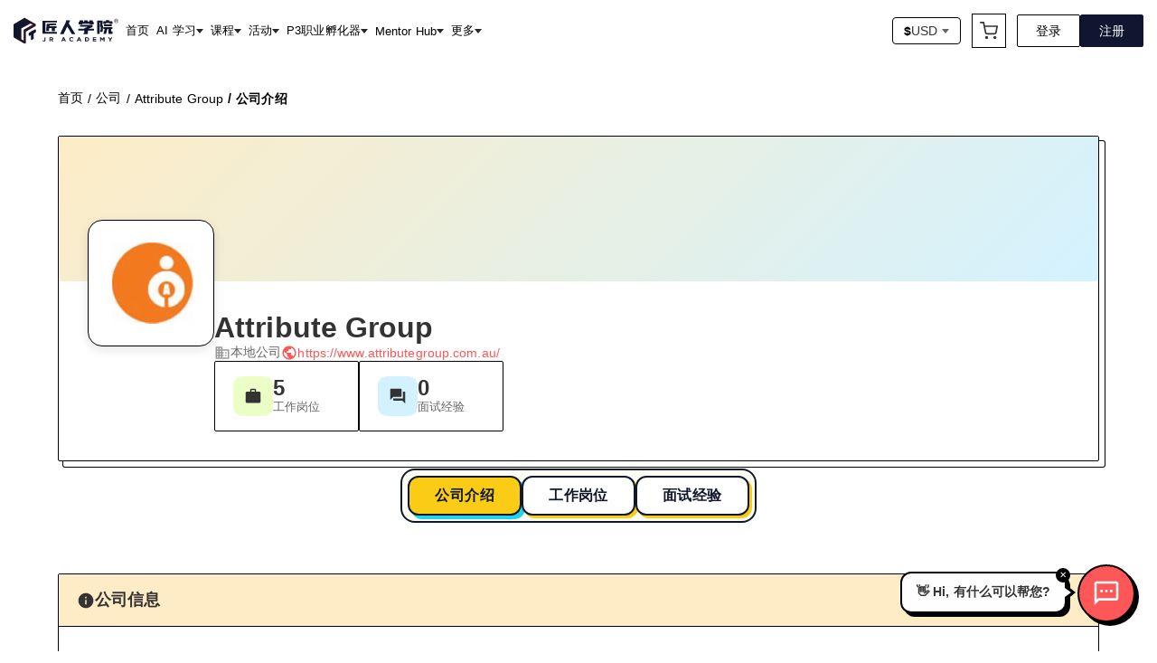

--- FILE ---
content_type: text/html; charset=utf-8
request_url: https://jiangren.com.au/company/attribute-group
body_size: 17392
content:
<!DOCTYPE html><html class="scroll-smooth" lang="zh-Hans"><head><meta charSet="utf-8"/><meta name="viewport" content="width=device-width, initial-scale=1"/><link rel="preload" as="image" href="/icon/logo-zh.svg" fetchPriority="high"/><link rel="stylesheet" href="/_next/static/css/e6975e82aa20bc33.css" data-precedence="next"/><link rel="stylesheet" href="/_next/static/css/cdf96e0ded9bc8b0.css" data-precedence="next"/><link rel="preload" as="script" fetchPriority="low" href="/_next/static/chunks/webpack-09f49abf312b4f8b.js"/><script src="/_next/static/chunks/fd9d1056-05d44b8eb5cb5f6f.js" async=""></script><script src="/_next/static/chunks/52117-07d18f628ac17355.js" async=""></script><script src="/_next/static/chunks/main-app-d6affe36ab900b3d.js" async=""></script><script src="/_next/static/chunks/53918-1a163e527276d10f.js" async=""></script><script src="/_next/static/chunks/74633-87cc89bc9186211f.js" async=""></script><script src="/_next/static/chunks/27648-9cd6db625f09d031.js" async=""></script><script src="/_next/static/chunks/33145-1b2f92a95b8caf4e.js" async=""></script><script src="/_next/static/chunks/63869-3703ea29a8317697.js" async=""></script><script src="/_next/static/chunks/52793-923775dc75afc25d.js" async=""></script><script src="/_next/static/chunks/70764-16d28a47e7836538.js" async=""></script><script src="/_next/static/chunks/88003-f774b6b5bb242fae.js" async=""></script><script src="/_next/static/chunks/1068-49e5ebec33a1d78a.js" async=""></script><script src="/_next/static/chunks/58117-895803e0ba4baf2d.js" async=""></script><script src="/_next/static/chunks/69312-a05979f089b9565e.js" async=""></script><script src="/_next/static/chunks/12621-a2653b3957302fd7.js" async=""></script><script src="/_next/static/chunks/84937-e750a9c1672a7372.js" async=""></script><script src="/_next/static/chunks/51896-5a2736564fdbeab9.js" async=""></script><script src="/_next/static/chunks/55486-450e7922d866c5b7.js" async=""></script><script src="/_next/static/chunks/98463-ad9b9fdf2a380485.js" async=""></script><script src="/_next/static/chunks/67229-56630cfaa91a7aaa.js" async=""></script><script src="/_next/static/chunks/app/company/%5Bpage%5D/page-a0a55e7b24836d30.js" async=""></script><script src="/_next/static/chunks/97281-99e28f8e2614e1f0.js" async=""></script><script src="/_next/static/chunks/37462-0ccd958cb25c7a6a.js" async=""></script><script src="/_next/static/chunks/88157-b467b29e0db43530.js" async=""></script><script src="/_next/static/chunks/4801-295a350479d7e198.js" async=""></script><script src="/_next/static/chunks/55015-c06b48d88fd95e95.js" async=""></script><script src="/_next/static/chunks/13774-7b25730936d87900.js" async=""></script><script src="/_next/static/chunks/84903-cefe2e0438314ed4.js" async=""></script><script src="/_next/static/chunks/12464-984591c9dbb8cb38.js" async=""></script><script src="/_next/static/chunks/86307-e7af7f051e6c02c0.js" async=""></script><script src="/_next/static/chunks/16103-24c0329037e27c44.js" async=""></script><script src="/_next/static/chunks/15911-52d927d90b9a0322.js" async=""></script><script src="/_next/static/chunks/app/layout-13f449a4c1f1a908.js" async=""></script><script src="/_next/static/chunks/app/not-found-834d1cd58fe6323e.js" async=""></script><link rel="preload" href="https://cdn.lordicon.com/lordicon.js" as="script"/><link rel="preload" href="https://www.googletagmanager.com/gtag/js?id=G-5YLJJB3LHZ" as="script"/><title>Attribute Group | 匠人学院 - 学AI·AI教程·AI入门 | 澳洲·加拿大·美国·英国华人</title><meta name="description" content="全球华人学习 AI 第一站！AI 正在改变每个行业，不管你是什么职业，都需要了解 AI 对你的影响。50+ 学习路线图、100+ 技术速查表、600+ 来自 Google、Amazon、Microsoft 的行业导师，用中文帮你系统掌握 AI。"/><link rel="author" href="https://jiangren.com.au"/><meta name="author" content="匠人学院·JR Academy"/><meta name="keywords" content="学AI, 全球华人学AI, AI学习, 人工智能培训, ChatGPT, Claude, Cursor, AI工具, 澳洲华人, 新西兰华人, 加拿大华人, 美国华人, 英国华人, 新加坡华人, AI职业影响, 学习路线图, 技术速查表, 匠人学院, 悉尼, 墨尔本, 布里斯班"/><meta name="referrer" content="origin-when-cross-origin"/><meta name="creator" content="匠人学院·JR Academy"/><meta name="publisher" content="匠人学院·JR Academy"/><meta name="robots" content="index, follow"/><meta name="googlebot" content="index, follow, max-video-preview:-1, max-image-preview:large, max-snippet:-1"/><link rel="canonical" href="https://jiangren.com.au/company/attribute-group"/><meta property="og:title" content="Attribute Group | 匠人学院 - 学AI·AI教程·AI入门 | 澳洲·加拿大·美国·英国华人"/><meta property="og:description" content="全球华人学习 AI 第一站！AI 正在改变每个行业，不管你是什么职业，都需要了解 AI 对你的影响。50+ 学习路线图、100+ 技术速查表、600+ 来自 Google、Amazon、Microsoft 的行业导师，用中文帮你系统掌握 AI。"/><meta property="og:url" content="https://jiangren.com.au/company/attribute-group"/><meta property="og:site_name" content="匠人学院·JR Academy"/><meta property="og:locale" content="zh_CN"/><meta property="og:image" content="https://image.jracademy.com.au/company/logo/kqmnv6s80rl52pqnlxxk.png"/><meta property="og:image:alt" content="Attribute Group"/><meta property="og:image:width" content="1200"/><meta property="og:image:height" content="630"/><meta property="og:image:type" content="image/jpeg"/><meta property="og:type" content="website"/><meta name="twitter:card" content="summary_large_image"/><meta name="twitter:site" content="@JRAcademyAU"/><meta name="twitter:creator" content="@JRAcademyAU"/><meta name="twitter:title" content="Attribute Group | 匠人学院 - 学AI·AI教程·AI入门 | 澳洲·加拿大·美国·英国华人"/><meta name="twitter:description" content="全球华人学习 AI 第一站！AI 正在改变每个行业，不管你是什么职业，都需要了解 AI 对你的影响。50+ 学习路线图、100+ 技术速查表、600+ 来自 Google、Amazon、Microsoft 的行业导师，用中文帮你系统掌握 AI。"/><meta name="twitter:image" content="https://image.jracademy.com.au/company/logo/kqmnv6s80rl52pqnlxxk.png"/><meta name="twitter:image:alt" content="Attribute Group"/><script src="/_next/static/chunks/polyfills-42372ed130431b0a.js" noModule=""></script><style data-styled="" data-styled-version="6.1.19">.hOJDKh{margin-top:0px;}/*!sc*/
@media (min-width: 1024px){.hOJDKh{margin-top:auto;}}/*!sc*/
data-styled.g21[id="sc-gGKoUb"]{content:"hOJDKh,"}/*!sc*/
.gKuabc{display:flex;flex-direction:column;gap:20px;padding:32px 0;}/*!sc*/
@media (min-width: 1024px){.gKuabc{flex-direction:row;gap:24px;}}/*!sc*/
.gKuabc p{font-size:12px;line-height:12px;margin:0 0;}/*!sc*/
@media (min-width: 1024px){.gKuabc p{font-size:14px;line-height:14px;}}/*!sc*/
data-styled.g22[id="sc-hwddKA"]{content:"gKuabc,"}/*!sc*/
.jmqHxf{border-bottom:solid 1px #000;display:flex;flex-direction:column;gap:20px;padding:32px 0;}/*!sc*/
.jmqHxf p{margin:0 0;}/*!sc*/
data-styled.g23[id="sc-jaXbil"]{content:"jmqHxf,"}/*!sc*/
.iMKTSN{font-size:16px;font-weight:600;line-height:16px;}/*!sc*/
data-styled.g24[id="sc-eqNDNG"]{content:"iMKTSN,"}/*!sc*/
.gfczVq{align-items:start;display:flex;flex-direction:column;gap:24px;}/*!sc*/
@media (min-width: 1024px){.gfczVq{align-items:center;flex-direction:row;}}/*!sc*/
data-styled.g25[id="sc-fVHBlr"]{content:"gfczVq,"}/*!sc*/
.ezpUnR{align-items:center;display:flex;gap:24px;}/*!sc*/
data-styled.g26[id="sc-gLaqbQ"]{content:"ezpUnR,"}/*!sc*/
.kGaunU{font-size:12px;line-height:1.71;}/*!sc*/
data-styled.g27[id="sc-ipUnzB"]{content:"kGaunU,"}/*!sc*/
.dXrFDm{border:1px solid #000;border-radius:4px;cursor:pointer;align-items:center;background-color:#ffffff;cursor:pointer;display:flex;font-size:14px;font-weight:500;gap:4px;padding:6px 12px;text-decoration:none;transition:all 0.2s ease;}/*!sc*/
.dXrFDm:hover{box-shadow:3px 3px 0 #000;transform:translate(-1.5px, -1.5px);transition:box-shadow 200ms ease-in-out,transform 200ms ease-in-out;}/*!sc*/
.dXrFDm:hover{background-color:#ffffff;}/*!sc*/
data-styled.g28[id="sc-eQwNpu"]{content:"dXrFDm,"}/*!sc*/
.jzKASy{display:flex;height:16px;width:16px;}/*!sc*/
data-styled.g29[id="sc-gvqKNf"]{content:"jzKASy,"}/*!sc*/
.fSZklE{color:#333333;}/*!sc*/
data-styled.g30[id="sc-cOpnSz"]{content:"fSZklE,"}/*!sc*/
.gXurR{align-items:start;border-bottom:solid 1px #000;display:flex;flex-direction:column;gap:24px;justify-content:space-between;padding:32px 0;width:100%;}/*!sc*/
@media (min-width: 1024px){.gXurR{align-items:center;flex-direction:row;}}/*!sc*/
data-styled.g31[id="sc-kjwdDK"]{content:"gXurR,"}/*!sc*/
.dNNLel{display:flex;flex-direction:column;gap:24px;}/*!sc*/
@media (min-width: 1024px){.dNNLel{align-items:center;flex-direction:row;gap:32px;justify-content:end;}}/*!sc*/
data-styled.g32[id="sc-eVqvcJ"]{content:"dNNLel,"}/*!sc*/
.capNMd{display:flex;flex-direction:column;gap:8px;}/*!sc*/
data-styled.g33[id="sc-bbbBoY"]{content:"capNMd,"}/*!sc*/
.kgpPCC{font-size:12px;font-weight:500;line-height:23px;margin:0 0;}/*!sc*/
data-styled.g34[id="sc-cdmAjP"]{content:"kgpPCC,"}/*!sc*/
.cWHaFk{display:flex;gap:8px;}/*!sc*/
data-styled.g35[id="sc-jytpVa"]{content:"cWHaFk,"}/*!sc*/
.kSakJM{height:24px;width:24px;}/*!sc*/
data-styled.g36[id="sc-eknHtZ"]{content:"kSakJM,"}/*!sc*/
.dRQjZd{background-color:#ffffff;border-radius:1px;}/*!sc*/
data-styled.g37[id="sc-pYNGo"]{content:"dRQjZd,"}/*!sc*/
.dLQPnu{border-bottom:solid 1px #000;display:flex;flex-direction:column;gap:20px;padding:32px 0;}/*!sc*/
.dLQPnu p{font-size:12px;line-height:1.71;margin:0 0;}/*!sc*/
.dLQPnu p span{text-decoration:underline;}/*!sc*/
data-styled.g38[id="sc-cCVJLD"]{content:"dLQPnu,"}/*!sc*/
.iarxrZ{background-color:#ffffff;border-top:1px solid #000000;position:relative;z-index:1;}/*!sc*/
data-styled.g39[id="sc-jYczwO"]{content:"iarxrZ,"}/*!sc*/
.kzvDNt{margin:0 auto;max-width:1440px;padding:30px 0;}/*!sc*/
data-styled.g40[id="sc-dNFkOE"]{content:"kzvDNt,"}/*!sc*/
.dGvXOW{padding:0 24px;}/*!sc*/
@media (min-width: 1440px){.dGvXOW{padding:0 0;}}/*!sc*/
data-styled.g41[id="sc-fszimp"]{content:"dGvXOW,"}/*!sc*/
.igsUvL{border-bottom:solid 1px #000;display:grid;grid-template-columns:repeat(2, 1fr);padding:32px 0;row-gap:30px;}/*!sc*/
@media (min-width: 1024px){.igsUvL{grid-template-columns:repeat(auto-fill, minmax(200px, 1fr));}}/*!sc*/
data-styled.g42[id="sc-etsjJW"]{content:"igsUvL,"}/*!sc*/
.dQcwjr{display:flex;flex-direction:column;gap:20px;width:fit-content;}/*!sc*/
.dQcwjr p{margin:0 0;}/*!sc*/
data-styled.g43[id="sc-fYmhhH"]{content:"dQcwjr,"}/*!sc*/
.bRLvPh{font-size:16px;font-weight:600;line-height:16px;}/*!sc*/
data-styled.g44[id="sc-koBvLg"]{content:"bRLvPh,"}/*!sc*/
.iCrcbU{color:inherit;font-size:12px;line-height:12px;text-decoration:none;}/*!sc*/
@media (min-width: 1024px){.iCrcbU{font-size:14px;line-height:14px;}}/*!sc*/
data-styled.g45[id="sc-DZJJV"]{content:"iCrcbU,"}/*!sc*/
.hslHoi{color:inherit;font-size:12px;line-height:12px;text-decoration:none;}/*!sc*/
@media (min-width: 1024px){.hslHoi{font-size:14px;line-height:14px;}}/*!sc*/
data-styled.g46[id="sc-kUouGy"]{content:"hslHoi,"}/*!sc*/
.ceLIgG .ant-notification-notice-close{position:absolute;right:0;top:0;}/*!sc*/
data-styled.g58[id="sc-boKDdR"]{content:"ceLIgG,"}/*!sc*/
.IdXIS{margin:0 auto;max-width:1440px;padding:15px;}/*!sc*/
@media (min-width: 1440px){.IdXIS{padding:20px 0;}}/*!sc*/
data-styled.g91[id="sc-jCWzJg"]{content:"IdXIS,"}/*!sc*/
.cDucoh{position:sticky;top:0;z-index:150;}/*!sc*/
data-styled.g92[id="sc-fvubMj"]{content:"cDucoh,"}/*!sc*/
.gDTLVi{display:flex;flex-direction:column;gap:24px;padding:24px 0;}/*!sc*/
@media (min-width: 768px){.gDTLVi{gap:32px;padding:32px 0;}}/*!sc*/
data-styled.g191[id="sc-jkqJTp"]{content:"gDTLVi,"}/*!sc*/
.fuWmwO{border:1px solid #000;border-radius:2px;background-color:#ffffff;overflow:hidden;}/*!sc*/
data-styled.g192[id="sc-bjzMPS"]{content:"fuWmwO,"}/*!sc*/
.ghKNoP{align-items:center;background-color:#fdecc6;border-bottom:1px solid #000000;display:flex;gap:10px;padding:16px 20px;}/*!sc*/
.ghKNoP svg{color:#333333;flex-shrink:0;}/*!sc*/
data-styled.g193[id="sc-fFrLqr"]{content:"ghKNoP,"}/*!sc*/
.fUigqw{color:#333333;font-size:18px;font-weight:600;margin:0;}/*!sc*/
data-styled.g194[id="sc-dRpCaM"]{content:"fUigqw,"}/*!sc*/
.jgXnPm{padding:24px;}/*!sc*/
@media (min-width: 768px){.jgXnPm{padding:32px;}}/*!sc*/
data-styled.g195[id="sc-inhABl"]{content:"jgXnPm,"}/*!sc*/
.jWkDeg{color:#666666;font-size:15px;line-height:1.8;white-space:pre-wrap;}/*!sc*/
.jWkDeg p{margin:0 0 16px;}/*!sc*/
.jWkDeg p:last-child{margin-bottom:0;}/*!sc*/
data-styled.g198[id="sc-fyfgSA"]{content:"jWkDeg,"}/*!sc*/
.dJvVjf{display:grid;gap:16px;grid-template-columns:1fr;}/*!sc*/
@media (min-width: 576px){.dJvVjf{grid-template-columns:repeat(2, 1fr);}}/*!sc*/
@media (min-width: 768px){.dJvVjf{grid-template-columns:repeat(3, 1fr);}}/*!sc*/
data-styled.g199[id="sc-jTXfsZ"]{content:"dJvVjf,"}/*!sc*/
.eIqTKi{border:1px solid #000;border-radius:2px;background-color:#ffffff;padding:16px 20px;transition:all 0.2s ease;}/*!sc*/
.eIqTKi:hover{background-color:#fdecc6;transform:translateY(-2px);}/*!sc*/
data-styled.g200[id="sc-gdmatS"]{content:"eIqTKi,"}/*!sc*/
.hupfNQ{color:#999999;font-size:12px;margin-bottom:6px;text-transform:uppercase;}/*!sc*/
data-styled.g201[id="sc-djcAKz"]{content:"hupfNQ,"}/*!sc*/
.hbDEeF{color:#333333;font-size:15px;font-weight:500;}/*!sc*/
data-styled.g202[id="sc-emMPjM"]{content:"hbDEeF,"}/*!sc*/
.bESHbo{display:inline-flex;align-items:center;justify-content:center;position:relative;box-sizing:border-box;-webkit-tap-highlight-color:transparent;background-color:transparent;outline:0;border:0;margin:0;border-radius:0;padding:0;cursor:pointer;user-select:none;vertical-align:middle;-moz-appearance:none;-webkit-appearance:none;text-decoration:none;color:inherit;}/*!sc*/
.bESHbo::-moz-focus-inner{border-style:none;}/*!sc*/
.bESHbo.Mui-disabled{pointer-events:none;cursor:default;}/*!sc*/
@media print{.bESHbo{color-adjust:exact;}}/*!sc*/
data-styled.g212[id="sc-fRGMHx"]{content:"bESHbo,"}/*!sc*/
.fgAJke{background-color:#fff;color:rgba(0, 0, 0, 0.87);transition:box-shadow 300ms cubic-bezier(0.4, 0, 0.2, 1) 0ms;box-shadow:var(--Paper-shadow);background-image:var(--Paper-overlay);}/*!sc*/
data-styled.g263[id="sc-jCJzcv"]{content:"fgAJke,"}/*!sc*/
.oWlVV{display:flex;flex-direction:column;width:100%;box-sizing:border-box;flex-shrink:0;position:sticky;z-index:1100;top:0;left:auto;right:0;--AppBar-background:#1976d2;--AppBar-color:#fff;background-color:var(--AppBar-background);color:var(--AppBar-color);}/*!sc*/
data-styled.g264[id="sc-ilsqYI"]{content:"oWlVV,"}/*!sc*/
.eAEomT{display:inline-flex;border-radius:4px;}/*!sc*/
.eAEomT .MuiToggleButtonGroup-grouped.Mui-selected+.MuiToggleButtonGroup-grouped.Mui-selected{border-left:0;margin-left:0;}/*!sc*/
.eAEomT .MuiToggleButtonGroup-firstButton,.eAEomT .MuiToggleButtonGroup-middleButton{border-top-right-radius:0;border-bottom-right-radius:0;}/*!sc*/
.eAEomT .MuiToggleButtonGroup-lastButton,.eAEomT .MuiToggleButtonGroup-middleButton{margin-left:-1px;border-left:1px solid transparent;border-top-left-radius:0;border-bottom-left-radius:0;}/*!sc*/
.eAEomT .MuiToggleButtonGroup-lastButton.Mui-disabled,.eAEomT .MuiToggleButtonGroup-middleButton.Mui-disabled{border-left:1px solid transparent;}/*!sc*/
data-styled.g265[id="sc-fdXmlp"]{content:"eAEomT,"}/*!sc*/
.imQidM{font-family:"Roboto","Helvetica","Arial",sans-serif;font-weight:500;font-size:0.875rem;line-height:1.75;letter-spacing:0.02857em;text-transform:uppercase;border-radius:4px;padding:11px;border:1px solid rgba(0, 0, 0, 0.12);color:rgba(0, 0, 0, 0.54);}/*!sc*/
.imQidM.Mui-disabled{color:rgba(0, 0, 0, 0.26);border:1px solid rgba(0, 0, 0, 0.12);}/*!sc*/
.imQidM:hover{text-decoration:none;background-color:rgba(0, 0, 0, 0.04);}/*!sc*/
@media (hover: none){.imQidM:hover{background-color:transparent;}}/*!sc*/
.imQidM.Mui-selected{color:rgba(0, 0, 0, 0.87);background-color:rgba(0, 0, 0, 0.08);}/*!sc*/
.imQidM.Mui-selected:hover{background-color:rgba(0, 0, 0, 0.12);}/*!sc*/
@media (hover: none){.imQidM.Mui-selected:hover{background-color:rgba(0, 0, 0, 0.08);}}/*!sc*/
data-styled.g266[id="sc-bTFmqi"]{content:"imQidM,"}/*!sc*/
.bbxNfU{align-items:center;background-color:transparent;display:flex;justify-content:center;}/*!sc*/
.bbxNfU .MuiToggleButtonGroup-root{background:#fffef5;border:2px solid #0f172a;border-radius:16px;box-shadow:none;padding:6px;gap:8px;}/*!sc*/
.bbxNfU .MuiToggleButton-root{background-color:#fff;border:2px solid #0f172a!important;border-radius:12px!important;color:#0f172a;font-size:16px;font-weight:800;line-height:1;padding:12px 18px;white-space:nowrap;box-shadow:3px 3px 0 #facc15;transition:transform 0.2s ease,box-shadow 0.2s ease,background-color 0.2s ease;}/*!sc*/
@media (min-width: 1024px){.bbxNfU .MuiToggleButton-root{padding:12px 28px;}}/*!sc*/
.bbxNfU .MuiToggleButton-root:hover{box-shadow:4px 4px 0 #facc15;transform:translate(-1px, -1px);}/*!sc*/
.bbxNfU .MuiToggleButtonGroup-grouped:not(:first-of-type){margin-left:0;}/*!sc*/
.bbxNfU .Mui-selected{background-color:#facc15!important;box-shadow:4px 4px 0 #22d3ee;color:#0f172a!important;}/*!sc*/
data-styled.g267[id="sc-kbFRbL"]{content:"bbxNfU,"}/*!sc*/
.jKyHHD{display:flex;flex-direction:column;width:100%;}/*!sc*/
data-styled.g268[id="sc-hZpmlk"]{content:"jKyHHD,"}/*!sc*/
.hVAvnt{font-size:14px;font-weight:500;max-width:1440px;padding:0;width:100%;}/*!sc*/
data-styled.g269[id="sc-eRUhxR"]{content:"hVAvnt,"}/*!sc*/
.jyyVDo{align-items:center;display:flex;flex-wrap:wrap;gap:0;}/*!sc*/
data-styled.g270[id="sc-jrpWxd"]{content:"jyyVDo,"}/*!sc*/
.dOebKc{align-items:center;color:#000;display:flex;font-size:14px;}/*!sc*/
.dOebKc:last-child{font-weight:600;}/*!sc*/
data-styled.g271[id="sc-guVlRc"]{content:"dOebKc,"}/*!sc*/
.ktFczd{color:#000;font-size:14px;margin:0 5px;}/*!sc*/
data-styled.g272[id="sc-cZCROD"]{content:"ktFczd,"}/*!sc*/
.gwfcAZ{color:inherit;text-decoration:none;}/*!sc*/
.gwfcAZ:hover{text-decoration:underline;}/*!sc*/
data-styled.g273[id="sc-dihiC"]{content:"gwfcAZ,"}/*!sc*/
.goluYG{line-height:1;}/*!sc*/
data-styled.g274[id="sc-jQmowt"]{content:"goluYG,"}/*!sc*/
.fHsA-Do{padding:16px 0 24px;}/*!sc*/
@media (min-width: 768px){.fHsA-Do{padding:32px 0;}}/*!sc*/
data-styled.g275[id="sc-gTRDQs"]{content:"fHsA-Do,"}/*!sc*/
.gpvUrW{border:1px solid #000;border-radius:2px;box-shadow:6px 6px #ffffff,6px 6px 0 1px #000;background:#ffffff;display:flex;flex-direction:column;overflow:hidden;}/*!sc*/
data-styled.g276[id="sc-dyzjNT"]{content:"gpvUrW,"}/*!sc*/
.gvVRUb{background:linear-gradient(135deg, #fdecc6 0%, #d3f2ff 100%);min-height:120px;padding:32px 24px;position:relative;}/*!sc*/
@media (min-width: 768px){.gvVRUb{padding:40px 32px;min-height:160px;}}/*!sc*/
data-styled.g277[id="sc-CezhS"]{content:"gvVRUb,"}/*!sc*/
.lxIzR{display:flex;flex-direction:column;gap:20px;padding:24px;position:relative;}/*!sc*/
@media (min-width: 768px){.lxIzR{flex-direction:row;gap:32px;padding:32px;}}/*!sc*/
data-styled.g278[id="sc-jEjjIV"]{content:"lxIzR,"}/*!sc*/
.qHIHz{margin-top:-80px;position:relative;}/*!sc*/
@media (min-width: 768px){.qHIHz{margin-top:-100px;}}/*!sc*/
data-styled.g279[id="sc-gHOzcU"]{content:"qHIHz,"}/*!sc*/
.tqaHP{align-items:center;background-color:#ffffff;border:1px solid #000;border-radius:2px;border-radius:16px;box-shadow:0 4px 12px rgba(0, 0, 0, 0.1);display:flex;height:120px;justify-content:center;overflow:hidden;width:120px;}/*!sc*/
@media (min-width: 768px){.tqaHP{height:140px;width:140px;}}/*!sc*/
data-styled.g280[id="sc-fRSwmW"]{content:"tqaHP,"}/*!sc*/
.eEWVEH{object-fit:contain;}/*!sc*/
data-styled.g281[id="sc-cXIWDD"]{content:"eEWVEH,"}/*!sc*/
.hPkDAZ{display:flex;flex:1;flex-direction:column;gap:16px;}/*!sc*/
data-styled.g282[id="sc-ebtlcQ"]{content:"hPkDAZ,"}/*!sc*/
.ceYzTK{color:#333333;font-size:24px;font-weight:700;line-height:1.2;margin:0;}/*!sc*/
@media (min-width: 768px){.ceYzTK{font-size:32px;}}/*!sc*/
data-styled.g283[id="sc-bhjLtx"]{content:"ceYzTK,"}/*!sc*/
.iTYdcO{display:flex;flex-wrap:wrap;gap:16px;}/*!sc*/
data-styled.g284[id="sc-eUJmUS"]{content:"iTYdcO,"}/*!sc*/
.ercXea{align-items:center;color:#666666;display:flex;font-size:14px;gap:6px;}/*!sc*/
.ercXea svg{color:#999999;flex-shrink:0;}/*!sc*/
data-styled.g285[id="sc-cazNlz"]{content:"ercXea,"}/*!sc*/
.ghYUBn{align-items:center;color:#ff5757;display:flex;font-size:14px;gap:6px;text-decoration:none;transition:all 0.2s ease;}/*!sc*/
.ghYUBn svg{flex-shrink:0;}/*!sc*/
.ghYUBn:hover{text-decoration:underline;}/*!sc*/
data-styled.g286[id="sc-dekbKM"]{content:"ghYUBn,"}/*!sc*/
.xiLRI{display:flex;flex-wrap:wrap;gap:12px;margin-top:auto;}/*!sc*/
@media (min-width: 768px){.xiLRI{gap:16px;}}/*!sc*/
data-styled.g287[id="sc-kaCbt"]{content:"xiLRI,"}/*!sc*/
.fSFMye{border:1px solid #000;border-radius:2px;align-items:center;background-color:#ffffff;display:flex;flex:1;gap:12px;min-width:140px;padding:16px 20px;text-decoration:none;transition:all 0.2s ease;}/*!sc*/
.fSFMye:hover{cursor:pointer;background-color:#fdecc6;}/*!sc*/
.fSFMye:hover:hover{box-shadow:4px 4px 0 #000;transform:translate(-2px, -2px);transition:box-shadow 200ms ease-in-out,transform 200ms ease-in-out;}/*!sc*/
@media (min-width: 768px){.fSFMye{flex:0 0 auto;min-width:160px;}}/*!sc*/
data-styled.g288[id="sc-gByRMG"]{content:"fSFMye,"}/*!sc*/
.hSvgBw{align-items:center;background-color:#eafec6;border-radius:10px;color:#333333;display:flex;height:44px;justify-content:center;width:44px;}/*!sc*/
.feCnBx{align-items:center;background-color:#d3f2ff;border-radius:10px;color:#333333;display:flex;height:44px;justify-content:center;width:44px;}/*!sc*/
data-styled.g289[id="sc-dHpsdn"]{content:"hSvgBw,feCnBx,"}/*!sc*/
.iXeagA{display:flex;flex-direction:column;gap:2px;}/*!sc*/
data-styled.g290[id="sc-hwMtKH"]{content:"iXeagA,"}/*!sc*/
.eMJyTO{color:#333333;font-size:24px;font-weight:700;line-height:1;}/*!sc*/
data-styled.g291[id="sc-eArJeG"]{content:"eMJyTO,"}/*!sc*/
.ilycAV{color:#666666;font-size:13px;}/*!sc*/
data-styled.g292[id="sc-fGniAB"]{content:"ilycAV,"}/*!sc*/
.eeKMbn{background-color:#ffffff;min-height:100vh;}/*!sc*/
data-styled.g293[id="sc-cJSxUA"]{content:"eeKMbn,"}/*!sc*/
.jTcHFk{margin:0 auto;max-width:1200px;padding:0 16px 60px;}/*!sc*/
@media (min-width: 768px){.jTcHFk{padding:0 24px 80px;}}/*!sc*/
@media (min-width: 1440px){.jTcHFk{padding:0 16px 100px;}}/*!sc*/
data-styled.g294[id="sc-gzDksD"]{content:"jTcHFk,"}/*!sc*/
</style></head><body><!--$--><!--/$--><!--$--><!--/$--><div><div class="sc-fvubMj cDucoh w-full" id="layout-header" style="background-color:#ffffff;box-shadow:none"><div class="sc-jCWzJg IdXIS flex justify-between"><div class="flex items-center"><a class="flex" href="/"><img alt="logo" fetchPriority="high" width="116" height="30" decoding="async" data-nimg="1" style="color:transparent" src="/icon/logo-zh.svg"/></a></div><div class="flex items-center"><!--$!--><template data-dgst="BAILOUT_TO_CLIENT_SIDE_RENDERING"></template><!--/$--><!--$!--><template data-dgst="BAILOUT_TO_CLIENT_SIDE_RENDERING"></template><!--/$--><!--$!--><template data-dgst="BAILOUT_TO_CLIENT_SIDE_RENDERING"></template><!--/$--></div></div></div><div class="sc-boKDdR ceLIgG"></div><div class="sc-gGKoUb hOJDKh"><div class="bg"><div class="sc-cJSxUA eeKMbn"><div class="sc-gzDksD jTcHFk"><div><div class="sc-gTRDQs fHsA-Do"><div class="sc-eRUhxR hVAvnt"><nav aria-label="breadcrumb" class="sc-jrpWxd jyyVDo"><span class="sc-guVlRc dOebKc"><a class="sc-dihiC gwfcAZ" href="/">首页</a></span><span class="sc-guVlRc dOebKc"><span class="sc-cZCROD ktFczd">/</span><a class="sc-dihiC gwfcAZ" href="/job">公司</a></span><span class="sc-guVlRc dOebKc"><span class="sc-cZCROD ktFczd">/</span><a class="sc-dihiC gwfcAZ" href="/company/attribute-group">Attribute Group</a></span><span class="sc-guVlRc dOebKc"><span class="sc-cZCROD ktFczd">/</span><span class="sc-jQmowt goluYG">公司介绍</span></span></nav></div></div><div class="sc-dyzjNT gpvUrW"><div class="sc-CezhS gvVRUb"></div><div class="sc-jEjjIV lxIzR"><div class="sc-gHOzcU qHIHz"><div class="sc-fRSwmW tqaHP"><img alt="Attribute Group" loading="lazy" width="120" height="120" decoding="async" data-nimg="1" class="sc-cXIWDD eEWVEH" style="color:transparent" src="https://image.jracademy.com.au/company/logo/kqmnv6s80rl52pqnlxxk.png"/></div></div><div class="sc-ebtlcQ hPkDAZ"><h1 class="sc-bhjLtx ceYzTK">Attribute Group</h1><div class="sc-eUJmUS iTYdcO"><div class="sc-cazNlz ercXea"><svg width="18" height="18" viewBox="0 0 24 24" fill="none" xmlns="http://www.w3.org/2000/svg"><path d="M12 7V3H2v18h20V7H12zM6 19H4v-2h2v2zm0-4H4v-2h2v2zm0-4H4V9h2v2zm0-4H4V5h2v2zm4 12H8v-2h2v2zm0-4H8v-2h2v2zm0-4H8V9h2v2zm0-4H8V5h2v2zm10 12h-8v-2h2v-2h-2v-2h2v-2h-2V9h8v10zm-2-8h-2v2h2v-2zm0 4h-2v2h2v-2z" fill="currentColor"></path></svg><span>本地公司</span></div><a href="https://www.attributegroup.com.au/" target="_blank" rel="noopener noreferrer" class="sc-dekbKM ghYUBn"><svg width="18" height="18" viewBox="0 0 24 24" fill="none" xmlns="http://www.w3.org/2000/svg"><path d="M12 2C6.48 2 2 6.48 2 12s4.48 10 10 10 10-4.48 10-10S17.52 2 12 2zm-1 17.93c-3.95-.49-7-3.85-7-7.93 0-.62.08-1.21.21-1.79L9 15v1c0 1.1.9 2 2 2v1.93zm6.9-2.54c-.26-.81-1-1.39-1.9-1.39h-1v-3c0-.55-.45-1-1-1H8v-2h2c.55 0 1-.45 1-1V7h2c1.1 0 2-.9 2-2v-.41c2.93 1.19 5 4.06 5 7.41 0 2.08-.8 3.97-2.1 5.39z" fill="currentColor"></path></svg><span>https://www.attributegroup.com.au/</span></a></div><div class="sc-kaCbt xiLRI"><a class="sc-gByRMG fSFMye" href="/company/job-position/attribute-group"><div class="sc-dHpsdn hSvgBw"><svg width="20" height="20" viewBox="0 0 24 24" fill="none" xmlns="http://www.w3.org/2000/svg"><path d="M20 6h-4V4c0-1.11-.89-2-2-2h-4c-1.11 0-2 .89-2 2v2H4c-1.11 0-1.99.89-1.99 2L2 19c0 1.11.89 2 2 2h16c1.11 0 2-.89 2-2V8c0-1.11-.89-2-2-2zm-6 0h-4V4h4v2z" fill="currentColor"></path></svg></div><div class="sc-hwMtKH iXeagA"><span class="sc-eArJeG eMJyTO">5</span><span class="sc-fGniAB ilycAV">工作岗位</span></div></a><a class="sc-gByRMG fSFMye" href="/company/interview-experience/attribute-group"><div class="sc-dHpsdn feCnBx"><svg width="20" height="20" viewBox="0 0 24 24" fill="none" xmlns="http://www.w3.org/2000/svg"><path d="M21 6h-2v9H6v2c0 .55.45 1 1 1h11l4 4V7c0-.55-.45-1-1-1zm-4 6V3c0-.55-.45-1-1-1H3c-.55 0-1 .45-1 1v14l4-4h10c.55 0 1-.45 1-1z" fill="currentColor"></path></svg></div><div class="sc-hwMtKH iXeagA"><span class="sc-eArJeG eMJyTO">0</span><span class="sc-fGniAB ilycAV">面试经验</span></div></a></div></div></div></div></div><div id="company-detail-content-sticky" class="sc-hZpmlk jKyHHD"><header class="sc-jCJzcv fgAJke MuiPaper-root MuiPaper-elevation MuiPaper-elevation0 sc-ilsqYI oWlVV MuiAppBar-root MuiAppBar-colorPrimary MuiAppBar-positionSticky" id="company-detail-content-sticky-bar" style="--Paper-shadow:none;background-color:transparent;box-shadow:none;margin-top:0;position:unset;right:0;left:0;width:100%;display:flex;justify-content:center;padding:8px 0 24px 0"><div class="sc-kbFRbL bbxNfU"><div role="group" class="sc-fdXmlp eAEomT MuiToggleButtonGroup-root MuiToggleButtonGroup-horizontal"><button class="sc-fRGMHx bESHbo MuiButtonBase-root sc-bTFmqi imQidM MuiToggleButtonGroup-grouped MuiToggleButtonGroup-groupedHorizontal MuiToggleButton-root Mui-selected MuiToggleButton-sizeMedium MuiToggleButton-standard MuiToggleButtonGroup-grouped MuiToggleButtonGroup-groupedHorizontal MuiToggleButtonGroup-firstButton" tabindex="0" type="button" value="introduction" aria-pressed="true">公司介绍</button><button class="sc-fRGMHx bESHbo MuiButtonBase-root sc-bTFmqi imQidM MuiToggleButtonGroup-grouped MuiToggleButtonGroup-groupedHorizontal MuiToggleButton-root MuiToggleButton-sizeMedium MuiToggleButton-standard MuiToggleButtonGroup-grouped MuiToggleButtonGroup-groupedHorizontal MuiToggleButtonGroup-middleButton" tabindex="0" type="button" value="job-position" aria-pressed="false">工作岗位</button><button class="sc-fRGMHx bESHbo MuiButtonBase-root sc-bTFmqi imQidM MuiToggleButtonGroup-grouped MuiToggleButtonGroup-groupedHorizontal MuiToggleButton-root MuiToggleButton-sizeMedium MuiToggleButton-standard MuiToggleButtonGroup-grouped MuiToggleButtonGroup-groupedHorizontal MuiToggleButtonGroup-lastButton" tabindex="0" type="button" value="interview-experience" aria-pressed="false">面试经验</button></div></div></header><div class="sc-jkqJTp gDTLVi"><section class="sc-bjzMPS fuWmwO"><div class="sc-fFrLqr ghKNoP"><svg width="20" height="20" viewBox="0 0 24 24" fill="none" xmlns="http://www.w3.org/2000/svg"><path d="M12 2C6.48 2 2 6.48 2 12s4.48 10 10 10 10-4.48 10-10S17.52 2 12 2zm1 15h-2v-6h2v6zm0-8h-2V7h2v2z" fill="currentColor"></path></svg><h2 class="sc-dRpCaM fUigqw">公司信息</h2></div><div class="sc-inhABl jgXnPm"><div class="sc-jTXfsZ dJvVjf"><div class="sc-gdmatS eIqTKi"><div class="sc-djcAKz hupfNQ">公司类型</div><div class="sc-emMPjM hbDEeF">本地公司</div></div></div></div></section><section class="sc-bjzMPS fuWmwO"><div class="sc-fFrLqr ghKNoP"><svg width="20" height="20" viewBox="0 0 24 24" fill="none" xmlns="http://www.w3.org/2000/svg"><path d="M12 2C6.48 2 2 6.48 2 12s4.48 10 10 10 10-4.48 10-10S17.52 2 12 2zm1 15h-2v-6h2v6zm0-8h-2V7h2v2z" fill="currentColor"></path></svg><h2 class="sc-dRpCaM fUigqw">公司介绍</h2></div><div class="sc-inhABl jgXnPm"><div class="sc-fyfgSA jWkDeg"><p>Founded in 2008 Attribute Group is an Australian owned Staffing Solutions Company. We deliver the people, process and technology solutions that influence performance across any organisation.</p></div></div></section></div></div></div></div></div></div><!--$--><div id="site-footer" data-site-footer="true" class="sc-jYczwO iarxrZ"><div class="sc-dNFkOE kzvDNt"><div class="sc-fszimp dGvXOW"><div class="sc-kjwdDK gXurR"><img alt="logo" loading="lazy" width="144" height="38" decoding="async" data-nimg="1" style="color:transparent" src="/icon/logo-zh.svg"/><div class="sc-eVqvcJ dNNLel"><div class="sc-bbbBoY capNMd"><p class="sc-cdmAjP kgpPCC">Follow Us</p><div class="sc-jytpVa cWHaFk"><a class="sc-eknHtZ kSakJM" href="https://linkedin.com/school/jr-academy"><img alt="linkedin" loading="lazy" width="24" height="24" decoding="async" data-nimg="1" style="color:transparent" src="/image/home/get-linkedin.svg"/></a><a class="sc-eknHtZ kSakJM" href="https://www.facebook.com/jracademyau"><img alt="facebook" loading="lazy" width="24" height="24" decoding="async" data-nimg="1" style="color:transparent" src="/image/home/get-facebook.svg"/></a><a class="sc-eknHtZ kSakJM" href="https://twitter.com/jr_academy_au"><img alt="twitter" loading="lazy" width="24" height="24" decoding="async" data-nimg="1" style="color:transparent" src="/image/home/get-twitter.svg"/></a><a class="sc-eknHtZ kSakJM" href="https://www.instagram.com/jracademyau/"><img alt="instagram" loading="lazy" width="24" height="24" decoding="async" data-nimg="1" style="color:transparent" src="/image/home/get-instagram.svg"/></a><a class="sc-eknHtZ kSakJM" href="https://www.weibo.com/ozitquan"><img alt="weibo" loading="lazy" width="24" height="24" decoding="async" data-nimg="1" style="color:transparent" src="/image/home/get-weibo.svg"/></a><a class="sc-eknHtZ kSakJM" href="https://www.youtube.com/channel/UCanQu2BJniNfGViaF23dJgw"><img alt="youtube" loading="lazy" width="24" height="24" decoding="async" data-nimg="1" style="color:transparent" src="/image/home/get-youtube.svg"/></a><a class="sc-eknHtZ kSakJM" href="https://space.bilibili.com/357037728"><img alt="bilibili" loading="lazy" width="24" height="24" decoding="async" data-nimg="1" style="color:transparent" src="/image/home/get-bilibili.svg"/></a><a class="sc-eknHtZ kSakJM" href="https://v.douyin.com/iYw42Y2D/"><img alt="tiktok" loading="lazy" width="24" height="24" decoding="async" data-nimg="1" style="color:transparent" src="/image/home/get-tiktok.svg"/></a><a class="sc-eknHtZ kSakJM" href="https://www.ixigua.com/home/4498825996140964/?list_entrance=search"><img alt="xigua" loading="lazy" width="24" height="24" decoding="async" data-nimg="1" style="color:transparent" src="/image/home/get-xigua.svg"/></a></div></div><div class="sc-bbbBoY capNMd"><p class="sc-cdmAjP kgpPCC">We Accept</p><div class="sc-jytpVa cWHaFk"><img alt="/image/layout/pay-paypal.png" loading="lazy" width="56" height="24" decoding="async" data-nimg="1" class="sc-pYNGo dRQjZd" style="color:transparent" src="/image/layout/pay-paypal.png"/><img alt="/image/layout/pay-visa.png" loading="lazy" width="56" height="24" decoding="async" data-nimg="1" class="sc-pYNGo dRQjZd" style="color:transparent" src="/image/layout/pay-visa.png"/><img alt="/image/layout/pay-master-card.png" loading="lazy" width="56" height="24" decoding="async" data-nimg="1" class="sc-pYNGo dRQjZd" style="color:transparent" src="/image/layout/pay-master-card.png"/><img alt="/image/layout/pay-airwallex.png" loading="lazy" width="56" height="24" decoding="async" data-nimg="1" class="sc-pYNGo dRQjZd" style="color:transparent" src="/image/layout/pay-airwallex.png"/><img alt="/image/layout/pay-alipay.png" loading="lazy" width="56" height="24" decoding="async" data-nimg="1" class="sc-pYNGo dRQjZd" style="color:transparent" src="/image/layout/pay-alipay.png"/></div></div><a href="https://jracademy.ai/" target="_blank" rel="noopener noreferrer" title="Switch to English" class="sc-eQwNpu dXrFDm"><span class="sc-gvqKNf jzKASy"><svg xmlns="http://www.w3.org/2000/svg" viewBox="0 0 24 24" fill="none" stroke="currentColor" stroke-width="2" stroke-linecap="round" stroke-linejoin="round"><circle cx="12" cy="12" r="10"></circle><path d="M12 2a15.3 15.3 0 0 1 4 10 15.3 15.3 0 0 1-4 10 15.3 15.3 0 0 1-4-10 15.3 15.3 0 0 1 4-10z"></path><path d="M2 12h20"></path></svg></span><span class="sc-cOpnSz fSZklE">EN</span></a></div></div></div><div class="sc-fszimp dGvXOW"><div class="sc-etsjJW igsUvL"><div class="sc-fYmhhH dQcwjr"><p class="sc-koBvLg bRLvPh">关于公司</p><a class="sc-DZJJV iCrcbU" href="/about">关于我们</a><a class="sc-DZJJV iCrcbU" href="/metabox">元宇宙课堂</a><a class="sc-DZJJV iCrcbU" href="/blog">新闻资讯</a><a class="sc-DZJJV iCrcbU" href="https://jobpin.com.au/companies/62ecb6f0c9c36a41bdb12b42?&amp;pageNumber=1&amp;perPage=8">匠人工作</a><a class="sc-DZJJV iCrcbU" href="https://admin.jiangren.com.au/teacher-register">成为导师</a><a class="sc-DZJJV iCrcbU" href="/instructors">匠人导师</a><a class="sc-DZJJV iCrcbU" href="/contact">联系我们</a><a class="sc-DZJJV iCrcbU" href="https://j3.club">匠人商店J3.Club</a></div><div class="sc-fYmhhH dQcwjr"><p class="sc-koBvLg bRLvPh">匠人资源</p><a class="sc-DZJJV iCrcbU" href="/job">工作内推</a><a class="sc-DZJJV iCrcbU" href="/events">匠人活动</a><a class="sc-DZJJV iCrcbU" href="/instructors">1对1私教</a><a class="sc-DZJJV iCrcbU" href="/wiki">行业白皮书</a><a class="sc-DZJJV iCrcbU" href="/study">线上学习平台</a><a class="sc-DZJJV iCrcbU" href="/job-interview">分享面试经验</a><a class="sc-DZJJV iCrcbU" href="/training-camp">Internship</a></div><div class="sc-fYmhhH dQcwjr"><p class="sc-koBvLg bRLvPh">大学资源</p><a class="sc-DZJJV iCrcbU" href="/university/university-of-melbourne">墨尔本大学</a><a class="sc-DZJJV iCrcbU" href="/university/university-of-queensland">昆士兰大学</a><a class="sc-DZJJV iCrcbU" href="/university/university-of-new-south-wales">新南威尔士大学</a><a class="sc-DZJJV iCrcbU" href="/university/university-of-sydney">悉尼大学</a><a class="sc-DZJJV iCrcbU" href="/university/monash-university">莫那什大学</a><a class="sc-DZJJV iCrcbU" href="/university/university-of-adelaide">阿德莱德大学</a><a class="sc-DZJJV iCrcbU" href="/university/rmit-university">RMIT</a><a class="sc-DZJJV iCrcbU" href="/university/queensland-university-of-technology">QUT</a><a class="sc-DZJJV iCrcbU" href="/university/university-of-technology-sydney">UTS</a></div><div class="sc-fYmhhH dQcwjr"><p class="sc-koBvLg bRLvPh">移民服务</p><a class="sc-DZJJV iCrcbU" href="/immigration/australia">澳洲移民</a><a class="sc-DZJJV iCrcbU" href="/immigration/australia/skilled">技术移民189/190/491</a><a class="sc-DZJJV iCrcbU" href="/immigration/australia/employer-sponsored">雇主担保482/186/494</a><a class="sc-DZJJV iCrcbU" href="/immigration/australia/business">投资移民188/888</a><a class="sc-DZJJV iCrcbU" href="/immigration/uk">英国移民</a><a class="sc-DZJJV iCrcbU" href="/immigration/usa">美国移民</a><a class="sc-DZJJV iCrcbU" href="/immigration/canada">加拿大移民</a></div><div class="sc-fYmhhH dQcwjr"><p class="sc-koBvLg bRLvPh">企业合作</p><a class="sc-DZJJV iCrcbU" href="/p3-project">P3职业孵化器</a><a class="sc-DZJJV iCrcbU" href="https://jracademy.ai/enterprise/">Enterprise (EN)</a><a class="sc-DZJJV iCrcbU" href="/corporate-training">企业培训</a><a class="sc-DZJJV iCrcbU" href="/internship-cooperation">实习合作</a><a class="sc-DZJJV iCrcbU" href="/recruitment-cooperation">招聘合作</a><a class="sc-DZJJV iCrcbU" href="#">申请合作</a></div><div class="sc-fYmhhH dQcwjr"><p class="sc-koBvLg bRLvPh">求职代理</p><a class="sc-DZJJV iCrcbU" href="/p3-project/job-application">岗位代投</a><a class="sc-DZJJV iCrcbU" href="/p3-project/job-monitor">职位监控</a><a class="sc-DZJJV iCrcbU" href="/p3-project/linkedin-operation">LinkedIn代运营</a><a class="sc-DZJJV iCrcbU" href="/p3-project/linkedin-connection">LinkedIn人脉代加</a><a class="sc-DZJJV iCrcbU" href="/p3-project">了解P3项目</a></div><div class="sc-fYmhhH dQcwjr"><p class="sc-koBvLg bRLvPh">匠人支持</p><a class="sc-DZJJV iCrcbU" href="/faq">FAQs</a><a class="sc-DZJJV iCrcbU" href="/terms-and-conditions">Terms &amp; Conditions</a><a class="sc-DZJJV iCrcbU" href="/privacy-policy">Privacy Policy</a><a class="sc-DZJJV iCrcbU" href="/cancellation-refund-policy">Cancellation &amp; Refund Policy</a><a class="sc-DZJJV iCrcbU" href="/sitemap.xml">Site map</a></div></div></div><div class="sc-fszimp dGvXOW"><div class="sc-etsjJW igsUvL"><div class="sc-fYmhhH dQcwjr"><p class="sc-koBvLg bRLvPh">Top Categories</p><a class="sc-DZJJV iCrcbU" href="/program-course/web-code-bootcamp-or-learn-to-code-1">Web全栈班</a><a class="sc-DZJJV iCrcbU" href="/program-course/devops">DevOps项目班</a><a class="sc-DZJJV iCrcbU" href="/program-course/data-engineer-data-analyst">数据工程全栈班</a><a class="sc-DZJJV iCrcbU" href="/program-course/data-analyst-power-bi-python-excel">数据分析项目班</a><a class="sc-DZJJV iCrcbU" href="/program-course/web-code-bootcamp-or-learn-to-code">编程入门班</a><a class="sc-DZJJV iCrcbU" href="/program-course/business-analyst">Business Analyst实习</a><a class="sc-DZJJV iCrcbU" href="/program-course/algorithm-bootcamp">算法集训营</a></div><div class="sc-fYmhhH dQcwjr"><p class="sc-koBvLg bRLvPh">求职就业</p><a class="sc-DZJJV iCrcbU" href="/career-coaching/business-analyst-internship">BA和产品经理实习</a><a class="sc-DZJJV iCrcbU" href="/career-coaching/dj-consulting-sydney-data-science-intern">数据科学实习</a><a class="sc-DZJJV iCrcbU" href="/career-coaching/vmor-data-analyst-program-internship">数据分析实习</a><a class="sc-DZJJV iCrcbU" href="/career-coaching/digital-marketing">Marketing实习</a><a class="sc-DZJJV iCrcbU" href="/career-coaching/resume-package">简历修改</a><a class="sc-DZJJV iCrcbU" href="/career-coaching/australia-interview-training">面试指导</a><a class="sc-DZJJV iCrcbU" href="/career-coaching">导师指导VIP</a></div><div style="grid-column:span 2" class="sc-fYmhhH dQcwjr"><p class="sc-koBvLg bRLvPh">地址</p><address class="sc-kUouGy hslHoi">Level 10b, 144 Edward Street, Brisbane CBD(Headquarter)</address><address class="sc-kUouGy hslHoi">Level 2, 171 La Trobe St, Melbourne VIC 3000</address><address class="sc-kUouGy hslHoi">四川省成都市武侯区桂溪街道天府大道中段500号D5东方希望天祥广场B座45A13号</address><address class="sc-kUouGy hslHoi">Business Hub, 155 Waymouth St, Adelaide SA 5000</address></div><div class="sc-fYmhhH dQcwjr"><p class="sc-koBvLg bRLvPh">联系方式</p><a class="sc-DZJJV iCrcbU" href="mailto:hello@jiangren.com.au">hello@jiangren.com.au</a><a class="sc-DZJJV iCrcbU" href="tel:+61421672555">0421-672-555</a></div></div></div><div class="sc-fszimp dGvXOW"><div class="sc-jaXbil jmqHxf"><p class="sc-eqNDNG iMKTSN">Disclaimer</p><div class="sc-fVHBlr gfczVq"><div class="sc-gLaqbQ ezpUnR"><img alt="footer-disclaimer" loading="lazy" width="66" height="46" decoding="async" data-nimg="1" style="color:transparent" src="/image/layout/footer-disclaimer-one.webp"/><img alt="footer-disclaimer" loading="lazy" width="66" height="46" decoding="async" data-nimg="1" style="color:transparent" src="/image/layout/footer-disclaimer-two.webp"/></div><p class="sc-ipUnzB kGaunU">JR Academy acknowledges Traditional Owners of Country throughout Australia and recognises the continuing connection to lands, waters and communities. We pay our respect to Aboriginal and Torres Strait Islander cultures; and to Elders past and present. Aboriginal and Torres Strait Islander peoples should be aware that this website may contain images or names of people who have since passed away.</p></div></div></div><div class="sc-fszimp dGvXOW"><div class="sc-cCVJLD dLQPnu"><p>匠人学院网站上的所有内容，包括课程材料、徽标和匠人学院网站上提供的信息，均受澳大利亚政府知识产权法的保护。严禁未经授权使用、销售、分发、复制或修改。违规行为可能会导致法律诉讼。通过访问我们的网站，您同意尊重我们的知识产权。 JR Academy Pty Ltd 保留所有权利，包括专利、商标和版权。任何侵权行为都将受到法律追究。<a href="/terms-and-conditions"><span>查看用户协议</span></a></p></div></div><div class="sc-fszimp dGvXOW"><div class="sc-hwddKA gKuabc"><p>© 2017-2025 JR Academy Pty Ltd. All rights reserved.</p><p>ABN 26621887572</p></div></div></div></div><!--/$--></div><div id="portal" style="position:relative;z-index:9999"></div><div id="modal-root" style="position:relative;z-index:2147483647"></div><script src="/_next/static/chunks/webpack-09f49abf312b4f8b.js" async=""></script><script>(self.__next_f=self.__next_f||[]).push([0]);self.__next_f.push([2,null])</script><script>self.__next_f.push([1,"1:HL[\"/_next/static/css/e6975e82aa20bc33.css\",\"style\"]\n2:HL[\"/_next/static/css/cdf96e0ded9bc8b0.css\",\"style\"]\n"])</script><script>self.__next_f.push([1,"3:I[12846,[],\"\"]\n6:I[4707,[],\"\"]\n8:I[36423,[],\"\"]\n9:I[88003,[\"53918\",\"static/chunks/53918-1a163e527276d10f.js\",\"74633\",\"static/chunks/74633-87cc89bc9186211f.js\",\"27648\",\"static/chunks/27648-9cd6db625f09d031.js\",\"33145\",\"static/chunks/33145-1b2f92a95b8caf4e.js\",\"63869\",\"static/chunks/63869-3703ea29a8317697.js\",\"52793\",\"static/chunks/52793-923775dc75afc25d.js\",\"70764\",\"static/chunks/70764-16d28a47e7836538.js\",\"88003\",\"static/chunks/88003-f774b6b5bb242fae.js\",\"1068\",\"static/chunks/1068-49e5ebec33a1d78a.js\",\"58117\",\"static/chunks/58117-895803e0ba4baf2d.js\",\"69312\",\"static/chunks/69312-a05979f089b9565e.js\",\"12621\",\"static/chunks/12621-a2653b3957302fd7.js\",\"84937\",\"static/chunks/84937-e750a9c1672a7372.js\",\"51896\",\"static/chunks/51896-5a2736564fdbeab9.js\",\"55486\",\"static/chunks/55486-450e7922d866c5b7.js\",\"98463\",\"static/chunks/98463-ad9b9fdf2a380485.js\",\"67229\",\"static/chunks/67229-56630cfaa91a7aaa.js\",\"51539\",\"static/chunks/app/company/%5Bpage%5D/page-a0a55e7b24836d30.js\"],\"\"]\na:I[97301,[\"53918\",\"static/chunks/53918-1a163e527276d10f.js\",\"74633\",\"static/chunks/74633-87cc89bc9186211f.js\",\"27648\",\"static/chunks/27648-9cd6db625f09d031.js\",\"33145\",\"static/chunks/33145-1b2f92a95b8caf4e.js\",\"97281\",\"static/chunks/97281-99e28f8e2614e1f0.js\",\"37462\",\"static/chunks/37462-0ccd958cb25c7a6a.js\",\"63869\",\"static/chunks/63869-3703ea29a8317697.js\",\"70764\",\"static/chunks/70764-16d28a47e7836538.js\",\"88003\",\"static/chunks/88003-f774b6b5bb242fae.js\",\"88157\",\"static/chunks/88157-b467b29e0db43530.js\",\"4801\",\"static/chunks/4801-295a350479d7e198.js\",\"55015\",\"static/chunks/55015-c06b48d88fd95e95.js\",\"13774\",\"static/chunks/13774-7b25730936d87900.js\",\"84903\",\"static/chunks/84903-cefe2e0438314ed4.js\",\"12464\",\"static/chunks/12464-984591c9dbb8cb38.js\",\"86307\",\"static/chunks/86307-e7af7f051e6c02c0.js\",\"16103\",\"static/chunks/16103-24c0329037e27c44.js\",\"51896\",\"static/chunks/51896-5a2736564fdbeab9.js\",\"55486\",\"static/chunks/55486-450e7922d866c5b7.js\",\"15911\",\"static/chunks/15911-52d927d90b9a0322.js\",\"63185\",\"static/chunks/app/layout-13f449a4c1f1a908.js"])</script><script>self.__next_f.push([1,"\"],\"default\"]\nb:I[91062,[\"53918\",\"static/chunks/53918-1a163e527276d10f.js\",\"74633\",\"static/chunks/74633-87cc89bc9186211f.js\",\"27648\",\"static/chunks/27648-9cd6db625f09d031.js\",\"33145\",\"static/chunks/33145-1b2f92a95b8caf4e.js\",\"97281\",\"static/chunks/97281-99e28f8e2614e1f0.js\",\"37462\",\"static/chunks/37462-0ccd958cb25c7a6a.js\",\"63869\",\"static/chunks/63869-3703ea29a8317697.js\",\"70764\",\"static/chunks/70764-16d28a47e7836538.js\",\"88003\",\"static/chunks/88003-f774b6b5bb242fae.js\",\"88157\",\"static/chunks/88157-b467b29e0db43530.js\",\"4801\",\"static/chunks/4801-295a350479d7e198.js\",\"55015\",\"static/chunks/55015-c06b48d88fd95e95.js\",\"13774\",\"static/chunks/13774-7b25730936d87900.js\",\"84903\",\"static/chunks/84903-cefe2e0438314ed4.js\",\"12464\",\"static/chunks/12464-984591c9dbb8cb38.js\",\"86307\",\"static/chunks/86307-e7af7f051e6c02c0.js\",\"16103\",\"static/chunks/16103-24c0329037e27c44.js\",\"51896\",\"static/chunks/51896-5a2736564fdbeab9.js\",\"55486\",\"static/chunks/55486-450e7922d866c5b7.js\",\"15911\",\"static/chunks/15911-52d927d90b9a0322.js\",\"63185\",\"static/chunks/app/layout-13f449a4c1f1a908.js\"],\"default\"]\nc:I[22769,[\"53918\",\"static/chunks/53918-1a163e527276d10f.js\",\"74633\",\"static/chunks/74633-87cc89bc9186211f.js\",\"27648\",\"static/chunks/27648-9cd6db625f09d031.js\",\"33145\",\"static/chunks/33145-1b2f92a95b8caf4e.js\",\"97281\",\"static/chunks/97281-99e28f8e2614e1f0.js\",\"37462\",\"static/chunks/37462-0ccd958cb25c7a6a.js\",\"63869\",\"static/chunks/63869-3703ea29a8317697.js\",\"70764\",\"static/chunks/70764-16d28a47e7836538.js\",\"88003\",\"static/chunks/88003-f774b6b5bb242fae.js\",\"88157\",\"static/chunks/88157-b467b29e0db43530.js\",\"4801\",\"static/chunks/4801-295a350479d7e198.js\",\"55015\",\"static/chunks/55015-c06b48d88fd95e95.js\",\"13774\",\"static/chunks/13774-7b25730936d87900.js\",\"84903\",\"static/chunks/84903-cefe2e0438314ed4.js\",\"12464\",\"static/chunks/12464-984591c9dbb8cb38.js\",\"86307\",\"static/chunks/86307-e7af7f051e6c02c0.js\",\"16103\",\"static/chunks/16103-24c0329037e27c44.js\",\"51896\",\"static/chunks/51896-5a2736564fdbeab9.js\",\"55486\",\"static/chunks/55486-450e7922d866c5b7.js\""])</script><script>self.__next_f.push([1,",\"15911\",\"static/chunks/15911-52d927d90b9a0322.js\",\"63185\",\"static/chunks/app/layout-13f449a4c1f1a908.js\"],\"default\"]\nd:I[84828,[\"53918\",\"static/chunks/53918-1a163e527276d10f.js\",\"74633\",\"static/chunks/74633-87cc89bc9186211f.js\",\"27648\",\"static/chunks/27648-9cd6db625f09d031.js\",\"33145\",\"static/chunks/33145-1b2f92a95b8caf4e.js\",\"97281\",\"static/chunks/97281-99e28f8e2614e1f0.js\",\"37462\",\"static/chunks/37462-0ccd958cb25c7a6a.js\",\"63869\",\"static/chunks/63869-3703ea29a8317697.js\",\"70764\",\"static/chunks/70764-16d28a47e7836538.js\",\"88003\",\"static/chunks/88003-f774b6b5bb242fae.js\",\"88157\",\"static/chunks/88157-b467b29e0db43530.js\",\"4801\",\"static/chunks/4801-295a350479d7e198.js\",\"55015\",\"static/chunks/55015-c06b48d88fd95e95.js\",\"13774\",\"static/chunks/13774-7b25730936d87900.js\",\"84903\",\"static/chunks/84903-cefe2e0438314ed4.js\",\"12464\",\"static/chunks/12464-984591c9dbb8cb38.js\",\"86307\",\"static/chunks/86307-e7af7f051e6c02c0.js\",\"16103\",\"static/chunks/16103-24c0329037e27c44.js\",\"51896\",\"static/chunks/51896-5a2736564fdbeab9.js\",\"55486\",\"static/chunks/55486-450e7922d866c5b7.js\",\"15911\",\"static/chunks/15911-52d927d90b9a0322.js\",\"63185\",\"static/chunks/app/layout-13f449a4c1f1a908.js\"],\"default\"]\ne:I[24593,[\"53918\",\"static/chunks/53918-1a163e527276d10f.js\",\"74633\",\"static/chunks/74633-87cc89bc9186211f.js\",\"27648\",\"static/chunks/27648-9cd6db625f09d031.js\",\"33145\",\"static/chunks/33145-1b2f92a95b8caf4e.js\",\"97281\",\"static/chunks/97281-99e28f8e2614e1f0.js\",\"37462\",\"static/chunks/37462-0ccd958cb25c7a6a.js\",\"63869\",\"static/chunks/63869-3703ea29a8317697.js\",\"70764\",\"static/chunks/70764-16d28a47e7836538.js\",\"88003\",\"static/chunks/88003-f774b6b5bb242fae.js\",\"88157\",\"static/chunks/88157-b467b29e0db43530.js\",\"4801\",\"static/chunks/4801-295a350479d7e198.js\",\"55015\",\"static/chunks/55015-c06b48d88fd95e95.js\",\"13774\",\"static/chunks/13774-7b25730936d87900.js\",\"84903\",\"static/chunks/84903-cefe2e0438314ed4.js\",\"12464\",\"static/chunks/12464-984591c9dbb8cb38.js\",\"86307\",\"static/chunks/86307-e7af7f051e6c02c0.js\",\"16103\",\"static/chunks/16103-24c0329037e27c44"])</script><script>self.__next_f.push([1,".js\",\"51896\",\"static/chunks/51896-5a2736564fdbeab9.js\",\"55486\",\"static/chunks/55486-450e7922d866c5b7.js\",\"15911\",\"static/chunks/15911-52d927d90b9a0322.js\",\"63185\",\"static/chunks/app/layout-13f449a4c1f1a908.js\"],\"default\"]\nf:I[74597,[\"53918\",\"static/chunks/53918-1a163e527276d10f.js\",\"29160\",\"static/chunks/app/not-found-834d1cd58fe6323e.js\"],\"default\"]\n11:I[61060,[],\"\"]\n7:[\"page\",\"attribute-group\",\"d\"]\n12:[]\n"])</script><script>self.__next_f.push([1,"0:[\"$\",\"$L3\",null,{\"buildId\":\"build-1768484701356\",\"assetPrefix\":\"\",\"urlParts\":[\"\",\"company\",\"attribute-group\"],\"initialTree\":[\"\",{\"children\":[\"company\",{\"children\":[[\"page\",\"attribute-group\",\"d\"],{\"children\":[\"__PAGE__\",{}]}]}]},\"$undefined\",\"$undefined\",true],\"initialSeedData\":[\"\",{\"children\":[\"company\",{\"children\":[[\"page\",\"attribute-group\",\"d\"],{\"children\":[\"__PAGE__\",{},[[\"$L4\",\"$L5\",null],null],null]},[null,[\"$\",\"$L6\",null,{\"parallelRouterKey\":\"children\",\"segmentPath\":[\"children\",\"company\",\"children\",\"$7\",\"children\"],\"error\":\"$undefined\",\"errorStyles\":\"$undefined\",\"errorScripts\":\"$undefined\",\"template\":[\"$\",\"$L8\",null,{}],\"templateStyles\":\"$undefined\",\"templateScripts\":\"$undefined\",\"notFound\":\"$undefined\",\"notFoundStyles\":\"$undefined\"}]],null]},[null,[\"$\",\"$L6\",null,{\"parallelRouterKey\":\"children\",\"segmentPath\":[\"children\",\"company\",\"children\"],\"error\":\"$undefined\",\"errorStyles\":\"$undefined\",\"errorScripts\":\"$undefined\",\"template\":[\"$\",\"$L8\",null,{}],\"templateStyles\":\"$undefined\",\"templateScripts\":\"$undefined\",\"notFound\":\"$undefined\",\"notFoundStyles\":\"$undefined\"}]],null]},[[[[\"$\",\"link\",\"0\",{\"rel\":\"stylesheet\",\"href\":\"/_next/static/css/e6975e82aa20bc33.css\",\"precedence\":\"next\",\"crossOrigin\":\"$undefined\"}],[\"$\",\"link\",\"1\",{\"rel\":\"stylesheet\",\"href\":\"/_next/static/css/cdf96e0ded9bc8b0.css\",\"precedence\":\"next\",\"crossOrigin\":\"$undefined\"}]],[\"$\",\"html\",null,{\"className\":\"scroll-smooth\",\"lang\":\"zh-Hans\",\"children\":[[\"$\",\"head\",null,{\"children\":[\"$\",\"$L9\",null,{\"src\":\"https://cdn.lordicon.com/lordicon.js\",\"strategy\":\"afterInteractive\"}]}],[[\"$\",\"$L9\",null,{\"strategy\":\"afterInteractive\",\"src\":\"https://www.googletagmanager.com/gtag/js?id=G-5YLJJB3LHZ\"}],[\"$\",\"$L9\",null,{\"id\":\"google-analytics\",\"strategy\":\"afterInteractive\",\"dangerouslySetInnerHTML\":{\"__html\":\"\\n\\t\\t\\t\\t\\t\\twindow.dataLayer = window.dataLayer || [];\\n\\t\\t\\t\\t\\t\\tfunction gtag(){dataLayer.push(arguments);}\\n\\t\\t\\t\\t\\t\\tgtag('js', new Date());\\n\\t\\t\\t\\t\\t\\t\\n\\t\\t\\t\\t\\t\\tgtag('config', 'G-5YLJJB3LHZ');\\n\\t\\t\\t\\t\\t\\t\"}}]],[\"$\",\"body\",null,{\"children\":[\"$\",\"$La\",null,{\"children\":[\"$\",\"$Lb\",null,{\"children\":[[\"$\",\"$Lc\",null,{}],[\"$\",\"$Ld\",null,{}],[\"$\",\"$Le\",null,{\"children\":[\"$\",\"$L6\",null,{\"parallelRouterKey\":\"children\",\"segmentPath\":[\"children\"],\"error\":\"$undefined\",\"errorStyles\":\"$undefined\",\"errorScripts\":\"$undefined\",\"template\":[\"$\",\"$L8\",null,{}],\"templateStyles\":\"$undefined\",\"templateScripts\":\"$undefined\",\"notFound\":[\"$\",\"$Lf\",null,{}],\"notFoundStyles\":[]}]}],[\"$\",\"div\",null,{\"id\":\"portal\",\"style\":{\"position\":\"relative\",\"zIndex\":9999}}],[\"$\",\"div\",null,{\"id\":\"modal-root\",\"style\":{\"position\":\"relative\",\"zIndex\":2147483647}}]]}]}]}]]}]],null],null],\"couldBeIntercepted\":false,\"initialHead\":[null,\"$L10\"],\"globalErrorComponent\":\"$11\",\"missingSlots\":\"$W12\"}]\n"])</script><script>self.__next_f.push([1,"5:[\"$\",\"div\",null,{\"className\":\"bg\",\"children\":\"$L13\"}]\n"])</script><script>self.__next_f.push([1,"10:[[\"$\",\"meta\",\"0\",{\"name\":\"viewport\",\"content\":\"width=device-width, initial-scale=1\"}],[\"$\",\"meta\",\"1\",{\"charSet\":\"utf-8\"}],[\"$\",\"title\",\"2\",{\"children\":\"Attribute Group | 匠人学院 - 学AI·AI教程·AI入门 | 澳洲·加拿大·美国·英国华人\"}],[\"$\",\"meta\",\"3\",{\"name\":\"description\",\"content\":\"全球华人学习 AI 第一站！AI 正在改变每个行业，不管你是什么职业，都需要了解 AI 对你的影响。50+ 学习路线图、100+ 技术速查表、600+ 来自 Google、Amazon、Microsoft 的行业导师，用中文帮你系统掌握 AI。\"}],[\"$\",\"link\",\"4\",{\"rel\":\"author\",\"href\":\"https://jiangren.com.au\"}],[\"$\",\"meta\",\"5\",{\"name\":\"author\",\"content\":\"匠人学院·JR Academy\"}],[\"$\",\"meta\",\"6\",{\"name\":\"keywords\",\"content\":\"学AI, 全球华人学AI, AI学习, 人工智能培训, ChatGPT, Claude, Cursor, AI工具, 澳洲华人, 新西兰华人, 加拿大华人, 美国华人, 英国华人, 新加坡华人, AI职业影响, 学习路线图, 技术速查表, 匠人学院, 悉尼, 墨尔本, 布里斯班\"}],[\"$\",\"meta\",\"7\",{\"name\":\"referrer\",\"content\":\"origin-when-cross-origin\"}],[\"$\",\"meta\",\"8\",{\"name\":\"creator\",\"content\":\"匠人学院·JR Academy\"}],[\"$\",\"meta\",\"9\",{\"name\":\"publisher\",\"content\":\"匠人学院·JR Academy\"}],[\"$\",\"meta\",\"10\",{\"name\":\"robots\",\"content\":\"index, follow\"}],[\"$\",\"meta\",\"11\",{\"name\":\"googlebot\",\"content\":\"index, follow, max-video-preview:-1, max-image-preview:large, max-snippet:-1\"}],[\"$\",\"link\",\"12\",{\"rel\":\"canonical\",\"href\":\"https://jiangren.com.au/company/attribute-group\"}],[\"$\",\"meta\",\"13\",{\"property\":\"og:title\",\"content\":\"Attribute Group | 匠人学院 - 学AI·AI教程·AI入门 | 澳洲·加拿大·美国·英国华人\"}],[\"$\",\"meta\",\"14\",{\"property\":\"og:description\",\"content\":\"全球华人学习 AI 第一站！AI 正在改变每个行业，不管你是什么职业，都需要了解 AI 对你的影响。50+ 学习路线图、100+ 技术速查表、600+ 来自 Google、Amazon、Microsoft 的行业导师，用中文帮你系统掌握 AI。\"}],[\"$\",\"meta\",\"15\",{\"property\":\"og:url\",\"content\":\"https://jiangren.com.au/company/attribute-group\"}],[\"$\",\"meta\",\"16\",{\"property\":\"og:site_name\",\"content\":\"匠人学院·JR Academy\"}],[\"$\",\"meta\",\"17\",{\"property\":\"og:locale\",\"content\":\"zh_CN\"}],[\"$\",\"meta\",\"18\",{\"property\":\"og:image\",\"content\":\"https://image.jracademy.com.au/company/logo/kqmnv6s80rl52pqnlxxk.png\"}],[\"$\",\"meta\",\"19\",{\"property\":\"og:image:alt\",\"content\":\"Attribute Group\"}],[\"$\",\"meta\",\"20\",{\"property\":\"og:image:width\",\"content\":\"1200\"}],[\"$\",\"meta\",\"21\",{\"property\":\"og:image:height\",\"content\":\"630\"}],[\"$\",\"meta\",\"22\",{\"property\":\"og:image:type\",\"content\":\"image/jpeg\"}],[\"$\",\"meta\",\"23\",{\"property\":\"og:type\",\"content\":\"website\"}],[\"$\",\"meta\",\"24\",{\"name\":\"twitter:card\",\"content\":\"summary_large_image\"}],[\"$\",\"meta\",\"25\",{\"name\":\"twitter:site\",\"content\":\"@JRAcademyAU\"}],[\"$\",\"meta\",\"26\",{\"name\":\"twitter:creator\",\"content\":\"@JRAcademyAU\"}],[\"$\",\"meta\",\"27\",{\"name\":\"twitter:title\",\"content\":\"Attribute Group | 匠人学院 - 学AI·AI教程·AI入门 | 澳洲·加拿大·美国·英国华人\"}],[\"$\",\"meta\",\"28\",{\"name\":\"twitter:description\",\"content\":\"全球华人学习 AI 第一站！AI 正在改变每个行业，不管你是什么职业，都需要了解 AI 对你的影响。50+ 学习路线图、100+ 技术速查表、600+ 来自 Google、Amazon、Microsoft 的行业导师，用中文帮你系统掌握 AI。\"}],[\"$\",\"meta\",\"29\",{\"name\":\"twitter:image\",\"content\":\"https://image.jracademy.com.au/company/logo/kqmnv6s80rl52pqnlxxk.png\"}],[\"$\",\"meta\",\"30\",{\"name\":\"twitter:image:alt\",\"content\":\"Attribute Group\"}]]\n"])</script><script>self.__next_f.push([1,"4:null\n"])</script><script>self.__next_f.push([1,"14:I[12411,[\"53918\",\"static/chunks/53918-1a163e527276d10f.js\",\"74633\",\"static/chunks/74633-87cc89bc9186211f.js\",\"27648\",\"static/chunks/27648-9cd6db625f09d031.js\",\"33145\",\"static/chunks/33145-1b2f92a95b8caf4e.js\",\"63869\",\"static/chunks/63869-3703ea29a8317697.js\",\"52793\",\"static/chunks/52793-923775dc75afc25d.js\",\"70764\",\"static/chunks/70764-16d28a47e7836538.js\",\"88003\",\"static/chunks/88003-f774b6b5bb242fae.js\",\"1068\",\"static/chunks/1068-49e5ebec33a1d78a.js\",\"58117\",\"static/chunks/58117-895803e0ba4baf2d.js\",\"69312\",\"static/chunks/69312-a05979f089b9565e.js\",\"12621\",\"static/chunks/12621-a2653b3957302fd7.js\",\"84937\",\"static/chunks/84937-e750a9c1672a7372.js\",\"51896\",\"static/chunks/51896-5a2736564fdbeab9.js\",\"55486\",\"static/chunks/55486-450e7922d866c5b7.js\",\"98463\",\"static/chunks/98463-ad9b9fdf2a380485.js\",\"67229\",\"static/chunks/67229-56630cfaa91a7aaa.js\",\"51539\",\"static/chunks/app/company/%5Bpage%5D/page-a0a55e7b24836d30.js\"],\"default\"]\n16:I[10520,[\"53918\",\"static/chunks/53918-1a163e527276d10f.js\",\"74633\",\"static/chunks/74633-87cc89bc9186211f.js\",\"27648\",\"static/chunks/27648-9cd6db625f09d031.js\",\"33145\",\"static/chunks/33145-1b2f92a95b8caf4e.js\",\"63869\",\"static/chunks/63869-3703ea29a8317697.js\",\"52793\",\"static/chunks/52793-923775dc75afc25d.js\",\"70764\",\"static/chunks/70764-16d28a47e7836538.js\",\"88003\",\"static/chunks/88003-f774b6b5bb242fae.js\",\"1068\",\"static/chunks/1068-49e5ebec33a1d78a.js\",\"58117\",\"static/chunks/58117-895803e0ba4baf2d.js\",\"69312\",\"static/chunks/69312-a05979f089b9565e.js\",\"12621\",\"static/chunks/12621-a2653b3957302fd7.js\",\"84937\",\"static/chunks/84937-e750a9c1672a7372.js\",\"51896\",\"static/chunks/51896-5a2736564fdbeab9.js\",\"55486\",\"static/chunks/55486-450e7922d866c5b7.js\",\"98463\",\"static/chunks/98463-ad9b9fdf2a380485.js\",\"67229\",\"static/chunks/67229-56630cfaa91a7aaa.js\",\"51539\",\"static/chunks/app/company/%5Bpage%5D/page-a0a55e7b24836d30.js\"],\"default\"]\n15:T460,{\"@context\":\"https://schema.org\",\"@type\":[\"Course\",\"EducationalOccupationalProgram\"],\"name\":\"Attribute Group\",\"description\":\"\",\"url\":\"https://jiangren.c"])</script><script>self.__next_f.push([1,"om.au/company/attribute-group\",\"image\":\"https://jiangren.com.au/image/logo.jpg\",\"inLanguage\":\"zh-CN\",\"provider\":{\"@type\":\"EducationalOrganization\",\"name\":\"匠人学院·JR Academy\",\"sameAs\":\"https://jiangren.com.au\",\"logo\":\"https://jiangren.com.au/image/logo.jpg\",\"address\":[{\"@type\":\"PostalAddress\",\"addressCountry\":\"AU\",\"addressLocality\":\"Sydney\",\"addressRegion\":\"New South Wales\"},{\"@type\":\"PostalAddress\",\"addressCountry\":\"AU\",\"addressLocality\":\"Melbourne\",\"addressRegion\":\"Victoria\"},{\"@type\":\"PostalAddress\",\"addressCountry\":\"AU\",\"addressLocality\":\"Brisbane\",\"addressRegion\":\"Queensland\"}],\"contactPoint\":{\"@type\":\"ContactPoint\",\"telephone\":\"+61421672555\",\"contactType\":\"customer service\",\"availableLanguage\":[\"Chinese\",\"English\"]}},\"educationalLevel\":\"Intermediate\",\"teaches\":\"\",\"occupationalCategory\":[\"Full-Stack Engineer\",\"Frontend Developer\",\"Backend Developer\",\"Software Engineer\"],\"educationalProgramMode\":[\"online\",\"blended\"],\"isAccessibleForFree\":false}13:[[\"$\",\"$L14\",null,{\"company\":{\"slug\":\"attribute-group\",\"name\":\"Attribute Group\",\"status\":\"本地公司\",\"country\":\"\",\"description\":\"Founded in 2008 Attribute Group is an Australian owned Staffing Solutions Company. We deliver the people, process and technology solutions that influence performance across any organisation.\",\"logo\":{\"url\":\"https://image.jracademy.com.au/company/logo/kqmnv6s80rl52pqnlxxk.png\",\"bucket\":\"jr-image\",\"etag\":\"\\\"c13d7386549f3e59f238e413758d2856\\\"\",\"size\":48224,\"mimetype\":\"image/png\",\"filename\":\"kqmnv6s80rl52pqnlxxk.png\",\"id\":\"696a9673e6ae93548e5db9c6\"},\"officeAddress\":\"\",\"staffAmount\":\"\",\"website\":\"https://www.attributegroup.com.au/\",\"interviewsCount\":0,\"jobCount\":5,\"id\":\"5f3ca531185ae95e03681a07\"},\"page\":\"introduction\",\"searchParams\":{},\"jobPagination\":\"$undefined\",\"jobInterviewPagination\":\"$undefined\"}],[\"$\",\"$L9\",null,{\"id\":\"schema\",\"type\":\"application/ld+json\",\"dangerouslySetInnerHTML\":{\"__html\":\"$15\"}}],[\"$\",\"$L16\",null,{\"config\":{\"title\":\"Attribute Group\",\"desc\":\"\",\"imgUrl\":\"https://image.jracademy.com.au/company/logo/kqmnv6s80rl52p"])</script><script>self.__next_f.push([1,"qnlxxk.png\"}}]]\n"])</script></body></html>

--- FILE ---
content_type: text/html; charset=utf-8
request_url: https://jiangren.com.au/?_rsc=18eqn
body_size: 29228
content:
<!DOCTYPE html><html id="__next_error__"><head><meta charSet="utf-8"/><meta name="viewport" content="width=device-width, initial-scale=1"/><link rel="preload" as="script" fetchPriority="low" href="/_next/static/chunks/webpack-09f49abf312b4f8b.js"/><script src="/_next/static/chunks/fd9d1056-05d44b8eb5cb5f6f.js" async=""></script><script src="/_next/static/chunks/52117-07d18f628ac17355.js" async=""></script><script src="/_next/static/chunks/main-app-d6affe36ab900b3d.js" async=""></script><title>匠人学院 - AI学习·学AI·AI教程·AI入门 | 澳洲·加拿大·美国·英国·新加坡·马来西亚华人</title><meta name="description" content="全球华人学习 AI 第一站！AI 正在改变每个行业，不管你是程序员、数据分析师、设计师还是其他职业，都需要了解 AI 对你的影响。50+ 学习路线图、100+ 技术速查表、600+ 来自 Google、Amazon、Microsoft 的行业导师，用中文帮你系统掌握 AI，抓住时代机遇。"/><link rel="author" href="https://jiangren.com.au"/><meta name="author" content="匠人学院·JR Academy"/><meta name="keywords" content="AI学习, 学AI, 全球华人学AI, 人工智能培训, ChatGPT教程, Claude使用, Cursor编程, AI工具, 澳洲华人, 新西兰华人, 加拿大华人, 美国华人, 英国华人, 新加坡华人, AI对职业影响, 程序员AI, 数据分析AI, 设计师AI, AI转行, 学习路线图, 技术速查表, 匠人学院, 悉尼, 墨尔本, 布里斯班"/><meta name="referrer" content="origin-when-cross-origin"/><meta name="creator" content="匠人学院·JR Academy"/><meta name="publisher" content="匠人学院·JR Academy"/><meta name="robots" content="index, follow"/><meta name="googlebot" content="index, follow, max-video-preview:-1, max-image-preview:large, max-snippet:-1"/><link rel="canonical" href="https://jiangren.com.au"/><meta property="og:title" content="匠人学院 - 学AI·AI教程·AI入门 | 澳洲·加拿大·美国·英国华人"/><meta property="og:description" content="全球华人学习 AI 第一站！AI 正在改变每个行业，不管你是什么职业，都需要了解 AI 对你的影响。50+ 学习路线图、100+ 技术速查表、600+ 来自 Google、Amazon、Microsoft 的行业导师，用中文帮你系统掌握 AI。"/><meta property="og:url" content="https://jiangren.com.au"/><meta property="og:site_name" content="匠人学院·JR Academy"/><meta property="og:locale" content="zh_CN"/><meta property="og:image" content="https://jiangren.com.au/image/logo.jpg"/><meta property="og:image:alt" content="匠人学院 - 学AI·AI教程·AI入门 | 澳洲·加拿大·美国·英国华人"/><meta property="og:image:width" content="1200"/><meta property="og:image:height" content="630"/><meta property="og:image:type" content="image/jpeg"/><meta property="og:type" content="website"/><meta name="twitter:card" content="summary_large_image"/><meta name="twitter:site" content="@JRAcademyAU"/><meta name="twitter:creator" content="@JRAcademyAU"/><meta name="twitter:title" content="匠人学院 - 学AI·AI教程·AI入门 | 澳洲·加拿大·美国·英国华人"/><meta name="twitter:description" content="全球华人学习 AI 第一站！AI 正在改变每个行业，不管你是什么职业，都需要了解 AI 对你的影响。50+ 学习路线图、100+ 技术速查表、600+ 来自 Google、Amazon、Microsoft 的行业导师，用中文帮你系统掌握 AI。"/><meta name="twitter:image" content="https://jiangren.com.au/image/logo.jpg"/><meta name="twitter:image:alt" content="匠人学院 - 学AI·AI教程·AI入门 | 澳洲·加拿大·美国·英国华人"/><script src="/_next/static/chunks/polyfills-42372ed130431b0a.js" noModule=""></script><style data-styled="" data-styled-version="6.1.19">.IdXIS{margin:0 auto;max-width:1440px;padding:15px;}/*!sc*/
@media (min-width: 1440px){.IdXIS{padding:20px 0;}}/*!sc*/
data-styled.g91[id="sc-jCWzJg"]{content:"IdXIS,"}/*!sc*/
.cDucoh{position:sticky;top:0;z-index:150;}/*!sc*/
data-styled.g92[id="sc-fvubMj"]{content:"cDucoh,"}/*!sc*/
</style></head><body><script src="/_next/static/chunks/webpack-09f49abf312b4f8b.js" async=""></script><script>(self.__next_f=self.__next_f||[]).push([0]);self.__next_f.push([2,null])</script><script>self.__next_f.push([1,"1:HL[\"/_next/static/css/e6975e82aa20bc33.css\",\"style\"]\n2:HL[\"/_next/static/css/cdf96e0ded9bc8b0.css\",\"style\"]\n3:HL[\"/_next/static/css/045ad60a90d5d2f1.css\",\"style\"]\n"])</script><script>self.__next_f.push([1,"4:I[12846,[],\"\"]\n7:I[88003,[\"53918\",\"static/chunks/53918-1a163e527276d10f.js\",\"74633\",\"static/chunks/74633-87cc89bc9186211f.js\",\"27648\",\"static/chunks/27648-9cd6db625f09d031.js\",\"33145\",\"static/chunks/33145-1b2f92a95b8caf4e.js\",\"97281\",\"static/chunks/97281-99e28f8e2614e1f0.js\",\"37462\",\"static/chunks/37462-0ccd958cb25c7a6a.js\",\"63869\",\"static/chunks/63869-3703ea29a8317697.js\",\"70764\",\"static/chunks/70764-16d28a47e7836538.js\",\"97655\",\"static/chunks/97655-2e6009640f232242.js\",\"88003\",\"static/chunks/88003-f774b6b5bb242fae.js\",\"19108\",\"static/chunks/19108-dfcc0ce8d88648d4.js\",\"88157\",\"static/chunks/88157-b467b29e0db43530.js\",\"87423\",\"static/chunks/87423-cb06612b0b333cd1.js\",\"12464\",\"static/chunks/12464-984591c9dbb8cb38.js\",\"18294\",\"static/chunks/18294-599d97ffb125b0c7.js\",\"69570\",\"static/chunks/69570-2db3953e803625ee.js\",\"51896\",\"static/chunks/51896-5a2736564fdbeab9.js\",\"55486\",\"static/chunks/55486-450e7922d866c5b7.js\",\"15911\",\"static/chunks/15911-52d927d90b9a0322.js\",\"86523\",\"static/chunks/86523-cacf4599b2395fa8.js\",\"43010\",\"static/chunks/43010-55216fdd44fff404.js\",\"37155\",\"static/chunks/37155-36e8a31fff46b117.js\",\"93813\",\"static/chunks/93813-10d034b300e1dc85.js\",\"41931\",\"static/chunks/app/page-c06fe37c4547ecf1.js\"],\"\"]\n8:I[97301,[\"53918\",\"static/chunks/53918-1a163e527276d10f.js\",\"74633\",\"static/chunks/74633-87cc89bc9186211f.js\",\"27648\",\"static/chunks/27648-9cd6db625f09d031.js\",\"33145\",\"static/chunks/33145-1b2f92a95b8caf4e.js\",\"97281\",\"static/chunks/97281-99e28f8e2614e1f0.js\",\"37462\",\"static/chunks/37462-0ccd958cb25c7a6a.js\",\"63869\",\"static/chunks/63869-3703ea29a8317697.js\",\"70764\",\"static/chunks/70764-16d28a47e7836538.js\",\"88003\",\"static/chunks/88003-f774b6b5bb242fae.js\",\"88157\",\"static/chunks/88157-b467b29e0db43530.js\",\"4801\",\"static/chunks/4801-295a350479d7e198.js\",\"55015\",\"static/chunks/55015-c06b48d88fd95e95.js\",\"13774\",\"static/chunks/13774-7b25730936d87900.js\",\"84903\",\"static/chunks/84903-cefe2e0438314ed4.js\",\"12464\",\"static/chunks/12464-984591c9dbb8cb38.js\",\"86307\",\"static/chunks/86307-e7af7f051e6c02c0.js\",\"16"])</script><script>self.__next_f.push([1,"103\",\"static/chunks/16103-24c0329037e27c44.js\",\"51896\",\"static/chunks/51896-5a2736564fdbeab9.js\",\"55486\",\"static/chunks/55486-450e7922d866c5b7.js\",\"15911\",\"static/chunks/15911-52d927d90b9a0322.js\",\"63185\",\"static/chunks/app/layout-13f449a4c1f1a908.js\"],\"default\"]\n9:I[91062,[\"53918\",\"static/chunks/53918-1a163e527276d10f.js\",\"74633\",\"static/chunks/74633-87cc89bc9186211f.js\",\"27648\",\"static/chunks/27648-9cd6db625f09d031.js\",\"33145\",\"static/chunks/33145-1b2f92a95b8caf4e.js\",\"97281\",\"static/chunks/97281-99e28f8e2614e1f0.js\",\"37462\",\"static/chunks/37462-0ccd958cb25c7a6a.js\",\"63869\",\"static/chunks/63869-3703ea29a8317697.js\",\"70764\",\"static/chunks/70764-16d28a47e7836538.js\",\"88003\",\"static/chunks/88003-f774b6b5bb242fae.js\",\"88157\",\"static/chunks/88157-b467b29e0db43530.js\",\"4801\",\"static/chunks/4801-295a350479d7e198.js\",\"55015\",\"static/chunks/55015-c06b48d88fd95e95.js\",\"13774\",\"static/chunks/13774-7b25730936d87900.js\",\"84903\",\"static/chunks/84903-cefe2e0438314ed4.js\",\"12464\",\"static/chunks/12464-984591c9dbb8cb38.js\",\"86307\",\"static/chunks/86307-e7af7f051e6c02c0.js\",\"16103\",\"static/chunks/16103-24c0329037e27c44.js\",\"51896\",\"static/chunks/51896-5a2736564fdbeab9.js\",\"55486\",\"static/chunks/55486-450e7922d866c5b7.js\",\"15911\",\"static/chunks/15911-52d927d90b9a0322.js\",\"63185\",\"static/chunks/app/layout-13f449a4c1f1a908.js\"],\"default\"]\na:I[22769,[\"53918\",\"static/chunks/53918-1a163e527276d10f.js\",\"74633\",\"static/chunks/74633-87cc89bc9186211f.js\",\"27648\",\"static/chunks/27648-9cd6db625f09d031.js\",\"33145\",\"static/chunks/33145-1b2f92a95b8caf4e.js\",\"97281\",\"static/chunks/97281-99e28f8e2614e1f0.js\",\"37462\",\"static/chunks/37462-0ccd958cb25c7a6a.js\",\"63869\",\"static/chunks/63869-3703ea29a8317697.js\",\"70764\",\"static/chunks/70764-16d28a47e7836538.js\",\"88003\",\"static/chunks/88003-f774b6b5bb242fae.js\",\"88157\",\"static/chunks/88157-b467b29e0db43530.js\",\"4801\",\"static/chunks/4801-295a350479d7e198.js\",\"55015\",\"static/chunks/55015-c06b48d88fd95e95.js\",\"13774\",\"static/chunks/13774-7b25730936d87900.js\",\"84903\",\"static/chunks/84903-cefe2e0438314ed4.js\""])</script><script>self.__next_f.push([1,",\"12464\",\"static/chunks/12464-984591c9dbb8cb38.js\",\"86307\",\"static/chunks/86307-e7af7f051e6c02c0.js\",\"16103\",\"static/chunks/16103-24c0329037e27c44.js\",\"51896\",\"static/chunks/51896-5a2736564fdbeab9.js\",\"55486\",\"static/chunks/55486-450e7922d866c5b7.js\",\"15911\",\"static/chunks/15911-52d927d90b9a0322.js\",\"63185\",\"static/chunks/app/layout-13f449a4c1f1a908.js\"],\"default\"]\nb:I[84828,[\"53918\",\"static/chunks/53918-1a163e527276d10f.js\",\"74633\",\"static/chunks/74633-87cc89bc9186211f.js\",\"27648\",\"static/chunks/27648-9cd6db625f09d031.js\",\"33145\",\"static/chunks/33145-1b2f92a95b8caf4e.js\",\"97281\",\"static/chunks/97281-99e28f8e2614e1f0.js\",\"37462\",\"static/chunks/37462-0ccd958cb25c7a6a.js\",\"63869\",\"static/chunks/63869-3703ea29a8317697.js\",\"70764\",\"static/chunks/70764-16d28a47e7836538.js\",\"88003\",\"static/chunks/88003-f774b6b5bb242fae.js\",\"88157\",\"static/chunks/88157-b467b29e0db43530.js\",\"4801\",\"static/chunks/4801-295a350479d7e198.js\",\"55015\",\"static/chunks/55015-c06b48d88fd95e95.js\",\"13774\",\"static/chunks/13774-7b25730936d87900.js\",\"84903\",\"static/chunks/84903-cefe2e0438314ed4.js\",\"12464\",\"static/chunks/12464-984591c9dbb8cb38.js\",\"86307\",\"static/chunks/86307-e7af7f051e6c02c0.js\",\"16103\",\"static/chunks/16103-24c0329037e27c44.js\",\"51896\",\"static/chunks/51896-5a2736564fdbeab9.js\",\"55486\",\"static/chunks/55486-450e7922d866c5b7.js\",\"15911\",\"static/chunks/15911-52d927d90b9a0322.js\",\"63185\",\"static/chunks/app/layout-13f449a4c1f1a908.js\"],\"default\"]\nc:I[24593,[\"53918\",\"static/chunks/53918-1a163e527276d10f.js\",\"74633\",\"static/chunks/74633-87cc89bc9186211f.js\",\"27648\",\"static/chunks/27648-9cd6db625f09d031.js\",\"33145\",\"static/chunks/33145-1b2f92a95b8caf4e.js\",\"97281\",\"static/chunks/97281-99e28f8e2614e1f0.js\",\"37462\",\"static/chunks/37462-0ccd958cb25c7a6a.js\",\"63869\",\"static/chunks/63869-3703ea29a8317697.js\",\"70764\",\"static/chunks/70764-16d28a47e7836538.js\",\"88003\",\"static/chunks/88003-f774b6b5bb242fae.js\",\"88157\",\"static/chunks/88157-b467b29e0db43530.js\",\"4801\",\"static/chunks/4801-295a350479d7e198.js\",\"55015\",\"static/chunks/55015-c06b48d88fd95e95"])</script><script>self.__next_f.push([1,".js\",\"13774\",\"static/chunks/13774-7b25730936d87900.js\",\"84903\",\"static/chunks/84903-cefe2e0438314ed4.js\",\"12464\",\"static/chunks/12464-984591c9dbb8cb38.js\",\"86307\",\"static/chunks/86307-e7af7f051e6c02c0.js\",\"16103\",\"static/chunks/16103-24c0329037e27c44.js\",\"51896\",\"static/chunks/51896-5a2736564fdbeab9.js\",\"55486\",\"static/chunks/55486-450e7922d866c5b7.js\",\"15911\",\"static/chunks/15911-52d927d90b9a0322.js\",\"63185\",\"static/chunks/app/layout-13f449a4c1f1a908.js\"],\"default\"]\nd:I[4707,[],\"\"]\ne:I[36423,[],\"\"]\nf:I[74597,[\"53918\",\"static/chunks/53918-1a163e527276d10f.js\",\"29160\",\"static/chunks/app/not-found-834d1cd58fe6323e.js\"],\"default\"]\n11:I[61060,[],\"\"]\n12:[]\n"])</script><script>self.__next_f.push([1,"0:[\"$\",\"$L4\",null,{\"buildId\":\"build-1768484701356\",\"assetPrefix\":\"\",\"urlParts\":[\"\",\"\"],\"initialTree\":[\"\",{\"children\":[\"__PAGE__\",{}]},\"$undefined\",\"$undefined\",true],\"initialSeedData\":[\"\",{\"children\":[\"__PAGE__\",{},[[\"$L5\",\"$L6\",[[\"$\",\"link\",\"0\",{\"rel\":\"stylesheet\",\"href\":\"/_next/static/css/045ad60a90d5d2f1.css\",\"precedence\":\"next\",\"crossOrigin\":\"$undefined\"}]]],null],null]},[[[[\"$\",\"link\",\"0\",{\"rel\":\"stylesheet\",\"href\":\"/_next/static/css/e6975e82aa20bc33.css\",\"precedence\":\"next\",\"crossOrigin\":\"$undefined\"}],[\"$\",\"link\",\"1\",{\"rel\":\"stylesheet\",\"href\":\"/_next/static/css/cdf96e0ded9bc8b0.css\",\"precedence\":\"next\",\"crossOrigin\":\"$undefined\"}]],[\"$\",\"html\",null,{\"className\":\"scroll-smooth\",\"lang\":\"zh-Hans\",\"children\":[[\"$\",\"head\",null,{\"children\":[\"$\",\"$L7\",null,{\"src\":\"https://cdn.lordicon.com/lordicon.js\",\"strategy\":\"afterInteractive\"}]}],[[\"$\",\"$L7\",null,{\"strategy\":\"afterInteractive\",\"src\":\"https://www.googletagmanager.com/gtag/js?id=G-5YLJJB3LHZ\"}],[\"$\",\"$L7\",null,{\"id\":\"google-analytics\",\"strategy\":\"afterInteractive\",\"dangerouslySetInnerHTML\":{\"__html\":\"\\n\\t\\t\\t\\t\\t\\twindow.dataLayer = window.dataLayer || [];\\n\\t\\t\\t\\t\\t\\tfunction gtag(){dataLayer.push(arguments);}\\n\\t\\t\\t\\t\\t\\tgtag('js', new Date());\\n\\t\\t\\t\\t\\t\\t\\n\\t\\t\\t\\t\\t\\tgtag('config', 'G-5YLJJB3LHZ');\\n\\t\\t\\t\\t\\t\\t\"}}]],[\"$\",\"body\",null,{\"children\":[\"$\",\"$L8\",null,{\"children\":[\"$\",\"$L9\",null,{\"children\":[[\"$\",\"$La\",null,{}],[\"$\",\"$Lb\",null,{}],[\"$\",\"$Lc\",null,{\"children\":[\"$\",\"$Ld\",null,{\"parallelRouterKey\":\"children\",\"segmentPath\":[\"children\"],\"error\":\"$undefined\",\"errorStyles\":\"$undefined\",\"errorScripts\":\"$undefined\",\"template\":[\"$\",\"$Le\",null,{}],\"templateStyles\":\"$undefined\",\"templateScripts\":\"$undefined\",\"notFound\":[\"$\",\"$Lf\",null,{}],\"notFoundStyles\":[]}]}],[\"$\",\"div\",null,{\"id\":\"portal\",\"style\":{\"position\":\"relative\",\"zIndex\":9999}}],[\"$\",\"div\",null,{\"id\":\"modal-root\",\"style\":{\"position\":\"relative\",\"zIndex\":2147483647}}]]}]}]}]]}]],null],null],\"couldBeIntercepted\":false,\"initialHead\":[null,\"$L10\"],\"globalErrorComponent\":\"$11\",\"missingSlots\":\"$W12\"}]\n"])</script><script>self.__next_f.push([1,"10:[[\"$\",\"meta\",\"0\",{\"name\":\"viewport\",\"content\":\"width=device-width, initial-scale=1\"}],[\"$\",\"meta\",\"1\",{\"charSet\":\"utf-8\"}],[\"$\",\"title\",\"2\",{\"children\":\"匠人学院 - AI学习·学AI·AI教程·AI入门 | 澳洲·加拿大·美国·英国·新加坡·马来西亚华人\"}],[\"$\",\"meta\",\"3\",{\"name\":\"description\",\"content\":\"全球华人学习 AI 第一站！AI 正在改变每个行业，不管你是程序员、数据分析师、设计师还是其他职业，都需要了解 AI 对你的影响。50+ 学习路线图、100+ 技术速查表、600+ 来自 Google、Amazon、Microsoft 的行业导师，用中文帮你系统掌握 AI，抓住时代机遇。\"}],[\"$\",\"link\",\"4\",{\"rel\":\"author\",\"href\":\"https://jiangren.com.au\"}],[\"$\",\"meta\",\"5\",{\"name\":\"author\",\"content\":\"匠人学院·JR Academy\"}],[\"$\",\"meta\",\"6\",{\"name\":\"keywords\",\"content\":\"AI学习, 学AI, 全球华人学AI, 人工智能培训, ChatGPT教程, Claude使用, Cursor编程, AI工具, 澳洲华人, 新西兰华人, 加拿大华人, 美国华人, 英国华人, 新加坡华人, AI对职业影响, 程序员AI, 数据分析AI, 设计师AI, AI转行, 学习路线图, 技术速查表, 匠人学院, 悉尼, 墨尔本, 布里斯班\"}],[\"$\",\"meta\",\"7\",{\"name\":\"referrer\",\"content\":\"origin-when-cross-origin\"}],[\"$\",\"meta\",\"8\",{\"name\":\"creator\",\"content\":\"匠人学院·JR Academy\"}],[\"$\",\"meta\",\"9\",{\"name\":\"publisher\",\"content\":\"匠人学院·JR Academy\"}],[\"$\",\"meta\",\"10\",{\"name\":\"robots\",\"content\":\"index, follow\"}],[\"$\",\"meta\",\"11\",{\"name\":\"googlebot\",\"content\":\"index, follow, max-video-preview:-1, max-image-preview:large, max-snippet:-1\"}],[\"$\",\"link\",\"12\",{\"rel\":\"canonical\",\"href\":\"https://jiangren.com.au\"}],[\"$\",\"meta\",\"13\",{\"property\":\"og:title\",\"content\":\"匠人学院 - 学AI·AI教程·AI入门 | 澳洲·加拿大·美国·英国华人\"}],[\"$\",\"meta\",\"14\",{\"property\":\"og:description\",\"content\":\"全球华人学习 AI 第一站！AI 正在改变每个行业，不管你是什么职业，都需要了解 AI 对你的影响。50+ 学习路线图、100+ 技术速查表、600+ 来自 Google、Amazon、Microsoft 的行业导师，用中文帮你系统掌握 AI。\"}],[\"$\",\"meta\",\"15\",{\"property\":\"og:url\",\"content\":\"https://jiangren.com.au\"}],[\"$\",\"meta\",\"16\",{\"property\":\"og:site_name\",\"content\":\"匠人学院·JR Academy\"}],[\"$\",\"meta\",\"17\",{\"property\":\"og:locale\",\"content\":\"zh_CN\"}],[\"$\",\"meta\",\"18\",{\"property\":\"og:image\",\"content\":\"https://jiangren.com.au/image/logo.jpg\"}],[\"$\",\"meta\",\"19\",{\"property\":\"og:image:alt\",\"content\":\"匠人学院 - 学AI·AI教程·AI入门 | 澳洲·加拿大·美国·英国华人\"}],[\"$\",\"meta\",\"20\",{\"property\":\"og:image:width\",\"content\":\"1200\"}],[\"$\",\"meta\",\"21\",{\"property\":\"og:image:height\",\"content\":\"630\"}],[\"$\",\"meta\",\"22\",{\"property\":\"og:image:type\",\"content\":\"image/jpeg\"}],[\"$\",\"meta\",\"23\",{\"property\":\"og:type\",\"content\":\"website\"}],[\"$\",\"meta\",\"24\",{\"name\":\"twitter:card\",\"content\":\"summary_large_image\"}],[\"$\",\"meta\",\"25\",{\"name\":\"twitter:site\",\"content\":\"@JRAcademyAU\"}],[\"$\",\"meta\",\"26\",{\"name\":\"twitter:creator\",\"content\":\"@JRAcademyAU\"}],[\"$\",\"meta\",\"27\",{\"name\":\"twitter:title\",\"content\":\"匠人学院 - 学AI·AI教程·AI入门 | 澳洲·加拿大·美国·英国华人\"}],[\"$\",\"meta\",\"28\",{\"name\":\"twitter:description\",\"content\":\"全球华人学习 AI 第一站！AI 正在改变每个行业，不管你是什么职业，都需要了解 AI 对你的影响。50+ 学习路线图、100+ 技术速查表、600+ 来自 Google、Amazon、Microsoft 的行业导师，用中文帮你系统掌握 AI。\"}],[\"$\",\"meta\",\"29\",{\"name\":\"twitter:image\",\"content\":\"https://jiangren.com.au/image/logo.jpg\"}],[\"$\",\"meta\",\"30\",{\"name\":\"twitter:image:alt\",\"content\":\"匠人学院 - 学AI·AI教程·AI入门 | 澳洲·加拿大·美国·英国华人\"}]]\n"])</script><script>self.__next_f.push([1,"5:null\n"])</script><script>self.__next_f.push([1,"13:I[57603,[\"53918\",\"static/chunks/53918-1a163e527276d10f.js\",\"74633\",\"static/chunks/74633-87cc89bc9186211f.js\",\"27648\",\"static/chunks/27648-9cd6db625f09d031.js\",\"33145\",\"static/chunks/33145-1b2f92a95b8caf4e.js\",\"97281\",\"static/chunks/97281-99e28f8e2614e1f0.js\",\"37462\",\"static/chunks/37462-0ccd958cb25c7a6a.js\",\"63869\",\"static/chunks/63869-3703ea29a8317697.js\",\"70764\",\"static/chunks/70764-16d28a47e7836538.js\",\"97655\",\"static/chunks/97655-2e6009640f232242.js\",\"88003\",\"static/chunks/88003-f774b6b5bb242fae.js\",\"19108\",\"static/chunks/19108-dfcc0ce8d88648d4.js\",\"88157\",\"static/chunks/88157-b467b29e0db43530.js\",\"87423\",\"static/chunks/87423-cb06612b0b333cd1.js\",\"12464\",\"static/chunks/12464-984591c9dbb8cb38.js\",\"18294\",\"static/chunks/18294-599d97ffb125b0c7.js\",\"69570\",\"static/chunks/69570-2db3953e803625ee.js\",\"51896\",\"static/chunks/51896-5a2736564fdbeab9.js\",\"55486\",\"static/chunks/55486-450e7922d866c5b7.js\",\"15911\",\"static/chunks/15911-52d927d90b9a0322.js\",\"86523\",\"static/chunks/86523-cacf4599b2395fa8.js\",\"43010\",\"static/chunks/43010-55216fdd44fff404.js\",\"37155\",\"static/chunks/37155-36e8a31fff46b117.js\",\"93813\",\"static/chunks/93813-10d034b300e1dc85.js\",\"41931\",\"static/chunks/app/page-c06fe37c4547ecf1.js\"],\"default\"]\n19:I[10520,[\"53918\",\"static/chunks/53918-1a163e527276d10f.js\",\"74633\",\"static/chunks/74633-87cc89bc9186211f.js\",\"27648\",\"static/chunks/27648-9cd6db625f09d031.js\",\"33145\",\"static/chunks/33145-1b2f92a95b8caf4e.js\",\"97281\",\"static/chunks/97281-99e28f8e2614e1f0.js\",\"37462\",\"static/chunks/37462-0ccd958cb25c7a6a.js\",\"63869\",\"static/chunks/63869-3703ea29a8317697.js\",\"70764\",\"static/chunks/70764-16d28a47e7836538.js\",\"97655\",\"static/chunks/97655-2e6009640f232242.js\",\"88003\",\"static/chunks/88003-f774b6b5bb242fae.js\",\"19108\",\"static/chunks/19108-dfcc0ce8d88648d4.js\",\"88157\",\"static/chunks/88157-b467b29e0db43530.js\",\"87423\",\"static/chunks/87423-cb06612b0b333cd1.js\",\"12464\",\"static/chunks/12464-984591c9dbb8cb38.js\",\"18294\",\"static/chunks/18294-599d97ffb125b0c7.js\",\"69570\",\"static/chunks/69570-2db3953e803625ee.js\",\"51896\",\""])</script><script>self.__next_f.push([1,"static/chunks/51896-5a2736564fdbeab9.js\",\"55486\",\"static/chunks/55486-450e7922d866c5b7.js\",\"15911\",\"static/chunks/15911-52d927d90b9a0322.js\",\"86523\",\"static/chunks/86523-cacf4599b2395fa8.js\",\"43010\",\"static/chunks/43010-55216fdd44fff404.js\",\"37155\",\"static/chunks/37155-36e8a31fff46b117.js\",\"93813\",\"static/chunks/93813-10d034b300e1dc85.js\",\"41931\",\"static/chunks/app/page-c06fe37c4547ecf1.js\"],\"default\"]\n14:T7e9,2024 Australian IT Industry Entry Guide\r\nThis video is produced by the Australian Craftsman Academy and comprehensively introduces the development trends and entry methods of the Australian IT industry in 2024. The content covers basic IT skills, career development strategies, and job search preparation suggestions. By watching this video, beginners and practitioners who intend to transform IT will have a deep understanding of how to enter and grow in the Australian IT market.\r\n\r\nThe video mainly includes the following parts:\r\n\r\nAustralian IT Industry Trend Analysis: Explore the latest changes and opportunities in the IT field in 2024.\r\nRequired skills and learning resources: Introduce the skills required to start from scratch, such as programming, data analysis, etc.\r\nJob search path and career planning: Provide effective strategies for entering the IT industry, and provide practical job search suggestions based on successful cases.\r\nSuitable for people: Whether you are a beginner who has just come into contact with IT, or a professional who intends to develop in the IT field, this video will provide you with a practical entry guide and growth strategy.\r\n\r\n2024年澳洲IT行业入门指南\r\n本视频由澳洲匠人学院制作，全面介绍了2024年澳洲IT行业的发展趋势与入门方法。内容涵盖了IT基础技能、职业发展策略以及求职准备建议。通过观看本视频，初学者和有意转型IT的从业者将深入了解如何进入并成长于澳洲IT市场。\r\n\r\n视频主要包括以下几个部分：\r\n\r\n澳洲IT行业趋势分析：探讨2024年IT领域的最新变化与机"])</script><script>self.__next_f.push([1,"会。\r\n必备技能与学习资源：介绍从零开始所需的技能，如编程、数据分析等。\r\n求职路径与职业规划：提供进入IT行业的有效策略，并结合成功案例提供实用的求职建议。\r\n适合人群：无论您是刚接触IT的初学者，还是有意在IT领域发展的职业人士，本视频都将为您提供实用的入门指南与成长策略。15:Td3f,"])</script><script>self.__next_f.push([1,"In this video, the student shared his valuable experience and practical advice on the IT job search process in Australia. In the early stages of job search, many people don't know what skills to learn, and even waste time on irrelevant fields. By joining a professional training institution, the student was able to focus on learning the React technology with the greatest market demand, which greatly improved his hard power.\r\n\r\nHe also mentioned that the resume needs to highlight the skills and experience that match the job requirements and show one's abilities concisely and clearly. In addition, local expert recommendations are very helpful for job search and can significantly increase the success rate. The student explained in detail the impact of cultural differences and language barriers on job search, and suggested that job seekers accumulate project experience as early as possible, improve language communication skills, and use platforms such as LinkedIn to establish connections with HR and headhunters to avoid blindly submitting resumes.\r\n\r\nThe video also covers the impact of visa issues on job search. The student shared his own experience, pointing out that actual ability is more important than visa type, and many companies prefer to hire capable job seekers regardless of the length of the visa. He also emphasized that in the job search process, business project experience is more important than academic performance, which is a challenge for job seekers who have just graduated and lack business project experience.\r\n\r\nThe students shared specific cases on how to demonstrate technical skills and project experience in interviews, and provided practical job search advice and strategies to help the audience better adapt to the Australian job market and improve their professional competitiveness. This video is a very valuable resource for job seekers who hope to find an ideal job in the Australian IT industry.\r\n\r\n在这个视频中，学员分享了他在澳洲IT求职过程中的宝贵经验和实用建议。在求职初期，很多人不知道该学习哪些技能，甚至浪费时间在无关的领域。通过加入专业培训机构，学员自己能够专注于学习市场需求最大的React技术，极大地提升了他的硬实力。\r\n\r\n他还提到，简历需要突出与职位要求匹配的技能和经验，简洁明了地展示自己的能力。此外，本地专家推荐对求职有很大帮助，可以显著提高成功率。学员详细解释了文化差异和语言障碍对求职的影响，并建议求职者尽早积累项目经验，提升语言沟通能力，利用LinkedIn等平台与HR和猎头建立联系，避免盲目投递简历。\r\n\r\n视频还涵盖了签证问题对求职的影响。学员分享了自己的经历，指出实际能力比签证类型更重要，许多公司更愿意雇佣有能力的求职者，而不在乎签证长短。他还强调，在求职过程中，商业项目经验比学术成绩更为重要，这对刚毕业且缺乏商业项目经验的求职者是一个挑战。\r\n\r\n学员通过具体案例分享了如何在面试中展示技术能力和项目经验，提供了实用的求职建议和策略，帮助观众更好地适应澳洲的就业市场，提升职业竞争力。这个视频对希望在澳洲IT行业找到理想工作的求职者来说，是一个非常有价值的资源。"])</script><script>self.__next_f.push([1,"16:Teab,"])</script><script>self.__next_f.push([1,"In this video, Jiutian shared his experience of breaking through the ceiling of 200,000 Australian dollars per year, helping the audience to better understand how to get a higher salary in the Australian IT industry. He first emphasized the choice of technical path, especially focusing on Android development, and constantly learning new technologies to maintain an advantage in fierce competition. With more than ten years of experience in Android development, Jiutian has successfully worked in companies such as Google and OZ Post, accumulated rich practical experience, and passed on these experiences to the audience.\r\n\r\nIn addition, Jiutian also shared his job-hopping strategy. He believes that before job-hopping, job seekers should evaluate the development prospects of the new company and the personal growth space in the company. By fully researching the target company, you can make better career decisions and find a development platform suitable for yourself. At the same time, Jiutian also emphasized the importance of salary negotiation, and suggested that job seekers show their value during the interview process and strive for better salary and benefits.\r\n\r\nIn terms of interview skills, Jiutian provided practical advice. He suggested that job seekers prepare in advance and have a deep understanding of the target company's technology stack and projects so that they can show their understanding and interest in the company during the interview. In addition, Jiutian mentioned that job seekers should demonstrate their technical ability and problem-solving skills through specific cases, which can better impress the interviewer.\r\n\r\nFinally, Jiutian pointed out that salary negotiation is not only about expressing personal expectations, but also about having a clear understanding of the industry salary level. He encouraged job seekers to confidently express their expectations in salary negotiations to ensure that they receive reasonable treatment. Through these practical suggestions, the audience can improve their professional competitiveness, break through the salary bottleneck, and achieve better career development.\r\n\r\n在这段视频中，韭天分享了自己如何突破年薪20万澳元天花板的经验，帮助观众更好地理解如何在澳大利亚IT行业获得更高薪资。他首先强调了技术路径的选择，特别是专注于安卓开发，并不断学习新技术以保持在激烈竞争中的优势。韭天凭借十余年的安卓开发经验，成功在Google、OZ Post等公司工作，积累了丰富的实践经验，并将这些经验传授给观众。\r\n\r\n此外，韭天还分享了他的跳槽策略。他认为，在跳槽前，求职者应该评估新公司的发展前景以及个人在公司中的成长空间。通过对目标公司进行充分的研究，能够更好地做出职业决策，并找到适合自己的发展平台。同时，韭天还强调了薪资谈判的重要性，建议求职者在面试过程中展现自己的价值，争取更好的薪资待遇。\r\n\r\n在面试技巧方面，韭天提供了实用的建议。他建议求职者提前准备，深入了解目标公司的技术栈和项目，以便在面试中展示自己对公司的理解和兴趣。此外，韭天提到，求职者应该通过具体的案例来展示自己的技术能力和解决问题的能力，这样能更好地打动面试官。\r\n\r\n最后，韭天指出，薪资谈判不仅仅是关于个人期望的表达，更要对行业薪资水平有清晰的了解。他鼓励求职者在薪资谈判中自信表达自己的期望，以确保获得合理的待遇。通过这些实用的建议，观众可以提升自己的职业竞争力，突破薪资瓶颈，实现更好的职业发展。\r\n"])</script><script>self.__next_f.push([1,"17:Ta7b,"])</script><script>self.__next_f.push([1,"During the early days of the pandemic, I applied to approximately ten job positions intermittently and managed to secure a few phone interview opportunities. However, due to lack of preparation and nervousness, the outcomes were not as favorable as I had hoped. After a few trial runs, I made some modifications to my resume based on the points that headhunters and HR professionals pay attention to. I am very grateful to my mentor for providing me with valuable advice on my resume.\r\n\r\nCombining the resume itself and my own preferences, I positioned myself as a full-stack coder with a preference for front-end development. Since I wanted to work on the front end, having a personal website was a must. So, I dedicated two weeks to creating a personal website that I was reasonably satisfied with. With a well-prepared resume and portfolio, and a mindset as steady as an old dog, I began my job application journey. I was selective in my applications, but later found that mass applying had a better cost-effectiveness. This is because the job descriptions are often inaccurate, and the actual job responsibilities may differ, so you shouldn't miss potential opportunities.\r\n\r\nNext, it was a waiting game. After several phone interviews, I received video interview invitations from two companies. I had already prepared the connection between my technical skills and project experiences while writing my resume. Moreover, I had gained valuable experience in teamwork during my internship. This made my conversations with the interviewers enjoyable, and they were also impressed with the website I had previously created. One company asked me to complete a small shopping cart project within four days, while the other conducted a technical interview round. The design of the small project was very interesting, with only basic sketch files and somewhat vague descriptions, leaving room for creativity. According to the rejection letter from that company, they were satisfied with the solution I submitted, but they chose a more experienced candidate. Fortunately, I performed well in the technical interview with the other company and received a verbal job offer the next day.\r\n\r\nIn summary, there are two key aspects to prepare for in interviews:\r\n1. List all the technical experience mentioned on your resume, especially the parts where you collaborated with others. Review the processes and core values within those experiences. Processes are typically reflections of agile methodologies, and core values include your teamwork and technical research abilities.\r\n2. Have a clear understanding of your career direction and know why you enjoy it and why you are a good fit for it."])</script><script>self.__next_f.push([1,"18:T3133,"])</script><script>self.__next_f.push([1,"[{\"@context\":\"https://schema.org\",\"@type\":\"EducationalOrganization\",\"@id\":\"https://jiangren.com.au/#organization\",\"url\":\"https://jiangren.com.au\",\"name\":\"匠人学院·JR Academy\",\"alternateName\":[\"JR Academy\",\"匠人学院\",\"全球华人学习AI第一站\"],\"description\":\"全球华人学习 AI 第一站。AI 正在改变每个行业，我们帮助全球华人了解 AI 对职业的影响，提供 50+ 学习路线图、100+ 技术速查表、600+ 行业导师。\",\"logo\":{\"@type\":\"ImageObject\",\"url\":\"https://jiangren.com.au/image/logo.jpg\",\"width\":200,\"height\":200},\"image\":\"https://jiangren.com.au/image/logo.jpg\",\"foundingDate\":\"2017\",\"slogan\":\"全球华人学习 AI 第一站\",\"knowsAbout\":[\"人工智能\",\"AI 培训\",\"ChatGPT\",\"Claude\",\"Cursor\",\"机器学习\",\"数据分析\",\"编程教育\",\"职业发展\"],\"contactPoint\":{\"@type\":\"ContactPoint\",\"telephone\":\"+61421672555\",\"contactType\":\"Customer service\",\"availableLanguage\":[\"Chinese\",\"English\"]},\"sameAs\":[\"https://www.facebook.com/jracademyau\",\"https://www.youtube.com/channel/UCanQu2BJniNfGViaF23dJgw\",\"https://www.weibo.com/ozitquan\",\"https://www.linkedin.com/company/jracademy\",\"https://www.xiaohongshu.com/user/profile/5af2e4694eacab74b78ae5dd\"],\"areaServed\":[{\"@type\":\"Country\",\"name\":\"Australia\"},{\"@type\":\"Country\",\"name\":\"New Zealand\"},{\"@type\":\"Country\",\"name\":\"Canada\"},{\"@type\":\"Country\",\"name\":\"United States\"},{\"@type\":\"Country\",\"name\":\"United Kingdom\"},{\"@type\":\"Country\",\"name\":\"Singapore\"}],\"address\":[{\"@type\":\"PostalAddress\",\"addressCountry\":\"Australia\",\"addressLocality\":\"Brisbane\",\"addressRegion\":\"Queensland\",\"postalCode\":\"4000\",\"streetAddress\":\"Level 10b, 144 Edward Street\"},{\"@type\":\"PostalAddress\",\"addressCountry\":\"Australia\",\"addressLocality\":\"Melbourne\",\"addressRegion\":\"Victoria\",\"postalCode\":\"3000\",\"streetAddress\":\"Level 2, 171 La Trobe St\"},{\"@type\":\"PostalAddress\",\"addressCountry\":\"Australia\",\"addressLocality\":\"Sydney\",\"addressRegion\":\"New South Wales\",\"postalCode\":\"2000\",\"streetAddress\":\"Sydney CBD\"}]},{\"@context\":\"https://schema.org\",\"@type\":\"WebSite\",\"@id\":\"https://jiangren.com.au/#website\",\"url\":\"https://jiangren.com.au\",\"name\":\"匠人学院 - 全球华人学习 AI 第一站\",\"description\":\"AI 正在改变每个行业，不管你是什么职业，都需要了解 AI 对你的影响。50+ 学习路线图、100+ 技术速查表、600+ 行业导师，用中文帮你搞懂 AI。\",\"publisher\":{\"@id\":\"https://jiangren.com.au/#organization\"},\"inLanguage\":\"zh-CN\",\"potentialAction\":{\"@type\":\"SearchAction\",\"target\":{\"@type\":\"EntryPoint\",\"urlTemplate\":\"https://jiangren.com.au/search?q={search_term_string}\"},\"query-input\":\"required name=search_term_string\"}},{\"@context\":\"https://schema.org\",\"@type\":\"BreadcrumbList\",\"itemListElement\":[{\"@type\":\"ListItem\",\"position\":1,\"name\":\"首页\",\"item\":\"https://jiangren.com.au\"}]},{\"@context\":\"https://schema.org\",\"@type\":\"FAQPage\",\"mainEntity\":[{\"@type\":\"Question\",\"name\":\"AI 会对我的职业产生什么影响？\",\"acceptedAnswer\":{\"@type\":\"Answer\",\"text\":\"AI 正在改变几乎所有行业。程序员需要学习 AI 编程工具如 Cursor、GitHub Copilot；数据分析师需要掌握 AI 数据分析方法；设计师需要了解 AI 设计工具如 Midjourney；市场人员需要学习 AI 营销工具。匠人学院提供针对不同职业的 AI 学习路线图，帮你快速了解 AI 对你职业的具体影响。\"}},{\"@type\":\"Question\",\"name\":\"全球华人如何系统学习 AI？\",\"acceptedAnswer\":{\"@type\":\"Answer\",\"text\":\"匠人学院是全球华人学习 AI 的第一站。我们提供：1) 50+ 学习路线图，帮你理清学习方向；2) 100+ 技术速查表，快速掌握核心知识；3) 600+ 来自 Google、Amazon、Microsoft 的行业导师，提供 1v1 指导；4) 全中文教学，降低语言门槛。\"}},{\"@type\":\"Question\",\"name\":\"ChatGPT 和 Claude 哪个更适合学习？\",\"acceptedAnswer\":{\"@type\":\"Answer\",\"text\":\"ChatGPT 和 Claude 各有优势。ChatGPT（GPT-4）在创意写作和通用对话方面表现出色，生态系统成熟，插件丰富。Claude（Anthropic）在长文本处理、代码分析和学术研究方面更强，回答更准确严谨。建议初学者先从 ChatGPT 入手，熟悉后再学习 Claude。匠人学院提供两者的完整教程和速查表。\"}},{\"@type\":\"Question\",\"name\":\"零基础如何开始学 AI？\",\"acceptedAnswer\":{\"@type\":\"Answer\",\"text\":\"零基础学 AI 推荐路径：1) 先学会使用 ChatGPT/Claude 等 AI 对话工具，理解 Prompt 工程；2) 学习 AI 辅助编程工具如 Cursor，提升工作效率；3) 根据职业方向选择专项学习，如数据分析、AI 设计等；4) 通过项目实战巩固知识。匠人学院的「AI 入门路线图」专为零基础设计，配套中文教程和 1v1 导师指导。\"}},{\"@type\":\"Question\",\"name\":\"学 AI 需要编程基础吗？\",\"acceptedAnswer\":{\"@type\":\"Answer\",\"text\":\"不一定需要编程基础。AI 工具分为两类：1) 无需编程：ChatGPT、Claude、Midjourney、Notion AI 等，任何人都能直接使用；2) 需要编程：机器学习模型训练、AI 应用开发等。如果你是非技术人员，可以先学习无代码 AI 工具提升工作效率；如果想深入 AI 开发，建议学习 Python 基础。匠人学院提供针对不同背景的学习路线。\"}},{\"@type\":\"Question\",\"name\":\"Cursor 是什么？为什么程序员都在用？\",\"acceptedAnswer\":{\"@type\":\"Answer\",\"text\":\"Cursor 是一款 AI 驱动的代码编辑器，被称为\\\"程序员的第二大脑\\\"。它基于 VS Code，集成了 GPT-4 和 Claude，可以：1) 智能代码补全和生成；2) 解释和重构现有代码；3) 自动修复 Bug；4) 用自然语言描述需求直接生成代码。据统计，使用 Cursor 可提升 40% 以上编程效率。匠人学院提供完整的 Cursor 使用教程和速查表。\"}},{\"@type\":\"Question\",\"name\":\"AI Coding 怎么学？普通人也能用 AI 写代码吗？\",\"acceptedAnswer\":{\"@type\":\"Answer\",\"text\":\"AI Coding 是 2024 年最热门的技能之一，普通人完全可以学会。学习路径：1) 先学习 Cursor 或 GitHub Copilot 等 AI 编程助手的基本使用；2) 掌握 Prompt 技巧，学会用自然语言描述你想要的功能；3) 从简单项目开始，如个人网站、自动化脚本、数据处理工具；4) 逐步学习代码基础知识（HTML/CSS/JavaScript 或 Python），让你能更好地与 AI 协作。即使零基础，通过 AI 辅助也能在几周内做出自己的第一个项目。匠人学院的「AI Coding 入门课」专为非程序员设计。\"}}]},{\"@context\":\"https://schema.org\",\"@type\":\"ItemList\",\"name\":\"匠人学院 AI 课程列表\",\"description\":\"全球华人 AI 学习课程，涵盖 ChatGPT、Claude、Cursor 等热门 AI 工具\",\"numberOfItems\":10,\"itemListElement\":[{\"@type\":\"Course\",\"position\":1,\"name\":\"ChatGPT 从入门到精通\",\"description\":\"系统学习 ChatGPT，掌握 Prompt 工程，提升工作效率 10 倍\",\"provider\":{\"@id\":\"https://jiangren.com.au/#organization\"},\"educationalLevel\":\"初级到中级\",\"inLanguage\":\"zh-CN\",\"teaches\":[\"Prompt 工程\",\"ChatGPT 高级技巧\",\"GPT-4 API 使用\",\"AI 工作流自动化\"]},{\"@type\":\"Course\",\"position\":2,\"name\":\"Claude AI 完全指南\",\"description\":\"深入学习 Anthropic Claude，掌握长文本处理和代码分析\",\"provider\":{\"@id\":\"https://jiangren.com.au/#organization\"},\"educationalLevel\":\"初级到高级\",\"inLanguage\":\"zh-CN\",\"teaches\":[\"Claude 3 使用技巧\",\"长文档分析\",\"代码审查与生成\",\"Claude API 开发\"]},{\"@type\":\"Course\",\"position\":3,\"name\":\"Cursor AI 编程实战\",\"description\":\"用 AI 编辑器 Cursor 提升 40% 编程效率\",\"provider\":{\"@id\":\"https://jiangren.com.au/#organization\"},\"educationalLevel\":\"中级\",\"inLanguage\":\"zh-CN\",\"teaches\":[\"Cursor 安装配置\",\"AI 代码补全\",\"自然语言编程\",\"代码重构与优化\"]},{\"@type\":\"Course\",\"position\":4,\"name\":\"AI 数据分析师培训\",\"description\":\"用 AI 工具做数据分析，零代码实现数据洞察\",\"provider\":{\"@id\":\"https://jiangren.com.au/#organization\"},\"educationalLevel\":\"初级到中级\",\"inLanguage\":\"zh-CN\",\"teaches\":[\"AI 数据清洗\",\"ChatGPT 数据分析\",\"AI 可视化\",\"自动化报告生成\"]},{\"@type\":\"Course\",\"position\":5,\"name\":\"AI 设计工具实战\",\"description\":\"学习 Midjourney、DALL-E、Stable Diffusion 等 AI 设计工具\",\"provider\":{\"@id\":\"https://jiangren.com.au/#organization\"},\"educationalLevel\":\"初级\",\"inLanguage\":\"zh-CN\",\"teaches\":[\"Midjourney 提示词\",\"AI 图像生成\",\"AI 设计工作流\",\"商业设计应用\"]}]},{\"@context\":\"https://schema.org\",\"@type\":\"HowTo\",\"name\":\"全球华人如何系统学习 AI（2024-2025 完整指南）\",\"description\":\"专为全球华人设计的 AI 学习路径，从零基础到精通，涵盖工具使用、职业应用和进阶开发\",\"image\":\"https://jiangren.com.au/image/logo.jpg\",\"totalTime\":\"P3M\",\"estimatedCost\":{\"@type\":\"MonetaryAmount\",\"currency\":\"AUD\",\"value\":\"0-2000\"},\"step\":[{\"@type\":\"HowToStep\",\"position\":1,\"name\":\"第一步：了解 AI 对你职业的影响\",\"text\":\"首先评估 AI 对你当前职业的影响程度。访问匠人学院官网，选择你的职业（程序员、数据分析师、设计师、产品经理等），获取针对性的 AI 影响分析报告。\",\"url\":\"https://jiangren.com.au\"},{\"@type\":\"HowToStep\",\"position\":2,\"name\":\"第二步：掌握基础 AI 对话工具\",\"text\":\"学习使用 ChatGPT 和 Claude 等 AI 对话工具。重点掌握 Prompt 工程（提示词技巧），学会用正确的方式与 AI 沟通以获得最佳结果。推荐学习时间：1-2 周。\",\"url\":\"https://jiangren.com.au/cheat-sheets\"},{\"@type\":\"HowToStep\",\"position\":3,\"name\":\"第三步：学习职业相关的 AI 工具\",\"text\":\"根据你的职业选择专项工具：程序员学 Cursor/GitHub Copilot，设计师学 Midjourney/DALL-E，数据分析师学 AI 数据工具，市场人员学 AI 营销工具。推荐学习时间：2-4 周。\",\"url\":\"https://jiangren.com.au/roadmaps\"},{\"@type\":\"HowToStep\",\"position\":4,\"name\":\"第四步：通过项目实战巩固知识\",\"text\":\"完成 2-3 个实际项目，将 AI 工具应用到真实工作场景。可以选择匠人学院的实战项目，或在导师指导下完成个人项目。推荐时间：4-8 周。\",\"url\":\"https://jiangren.com.au/bootcamp\"},{\"@type\":\"HowToStep\",\"position\":5,\"name\":\"第五步：获取 1v1 导师指导（可选）\",\"text\":\"如需个性化指导，可预约匠人学院的 600+ 行业导师进行 1v1 咨询。导师来自 Google、Amazon、Microsoft 等一线科技公司，提供职业规划和技术指导。\",\"url\":\"https://jiangren.com.au/1v1/coaches\"}]},{\"@context\":\"https://schema.org\",\"@type\":\"ItemList\",\"name\":\"匠人学院免费 AI 学习资源\",\"description\":\"50+ 学习路线图、100+ 技术速查表，全中文 AI 学习资料\",\"numberOfItems\":150,\"itemListElement\":[{\"@type\":\"ListItem\",\"position\":1,\"name\":\"AI 学习路线图\",\"description\":\"50+ 针对不同职业的 AI 学习路径，包括程序员、数据分析师、设计师、产品经理等\",\"url\":\"https://jiangren.com.au/roadmaps\"},{\"@type\":\"ListItem\",\"position\":2,\"name\":\"AI 工具速查表\",\"description\":\"100+ 技术速查表，涵盖 ChatGPT、Claude、Cursor、Midjourney、Notion AI 等热门 AI 工具\",\"url\":\"https://jiangren.com.au/cheat-sheets\"},{\"@type\":\"ListItem\",\"position\":3,\"name\":\"行业导师库\",\"description\":\"600+ 来自 Google、Amazon、Microsoft、Meta 的行业导师，提供 1v1 职业指导\",\"url\":\"https://jiangren.com.au/1v1/coaches\"}]},{\"@context\":\"https://schema.org\",\"@type\":\"Dataset\",\"name\":\"匠人学院平台数据统计\",\"description\":\"匠人学院服务全球华人的核心数据指标\",\"creator\":{\"@id\":\"https://jiangren.com.au/#organization\"},\"dateModified\":\"2024-12-01\",\"variableMeasured\":[{\"@type\":\"PropertyValue\",\"name\":\"学习路线图数量\",\"value\":\"50+\",\"description\":\"针对不同职业设计的 AI 学习路线图\"},{\"@type\":\"PropertyValue\",\"name\":\"技术速查表数量\",\"value\":\"100+\",\"description\":\"涵盖主流 AI 工具的快速参考指南\"},{\"@type\":\"PropertyValue\",\"name\":\"行业导师数量\",\"value\":\"600+\",\"description\":\"来自 Google、Amazon、Microsoft 等一线科技公司的导师\"},{\"@type\":\"PropertyValue\",\"name\":\"服务国家数量\",\"value\":\"6\",\"description\":\"澳大利亚、新西兰、加拿大、美国、英国、新加坡\"},{\"@type\":\"PropertyValue\",\"name\":\"覆盖城市数量\",\"value\":\"17+\",\"description\":\"悉尼、墨尔本、温哥华、多伦多、洛杉矶等主要城市\"},{\"@type\":\"PropertyValue\",\"name\":\"成立年份\",\"value\":\"2017\",\"description\":\"匠人学院成立于 2017 年\"}]}]"])</script><script>self.__next_f.push([1,"6:[[\"$\",\"$L13\",null,{\"data\":{\"employeeAt\":[\"https://image.jracademy.com.au/settings/employedAt/6b7d3f4218b6122dc32b75a5b614f5ba.webp\",\"https://image.jracademy.com.au/settings/employedAt/6f16f04650cfadb65daef01dace6b57a.webp\",\"https://image.jracademy.com.au/settings/employedAt/0c07205d4e4458e3bebe4c3ab2b7e192.webp\",\"https://image.jracademy.com.au/settings/employedAt/7d997b28d5c14b9cff2502cec7af4e1d.webp\",\"https://image.jracademy.com.au/settings/employedAt/37b0e72288d69f824960ceedc7f293e2.webp\",\"https://image.jracademy.com.au/settings/employedAt/06fb4db109a661459d33ccb449eb4977.webp\",\"https://image.jracademy.com.au/settings/employedAt/1bfa673d92c436ef879667b71bbe76d1.webp\",\"https://image.jracademy.com.au/settings/employedAt/86c0447f06a281016614b4e902884282.webp\",\"https://image.jracademy.com.au/settings/employedAt/5ebb3ada09b3b2af6166abefa354fd6f.webp\"],\"videos\":[{\"slug\":\"it-6000-offer\",\"thumbnail\":\"https://image.jracademy.com.au/video/thumbnail/66011ea345b3f3002cbb5208_aS0pghN1yS0.jpg\",\"youtubeId\":\"9T4ilpQew5s\",\"title\":\"匠人学院：澳洲华人IT职业跳板，6000+Offer的背后故事\",\"bilibiliId\":\"BV1Yf421f7qW\",\"description\":\"匠人学院，澳洲领先的华人IT教育机构，针对不同水平的学员提供定制培训课程。拥有600位顶尖导师和700+企业合作伙伴，覆盖多个IT领域，提供实战经验和职业辅导。学院拥有强大的社交平台，已举办超200场活动，帮助学员追逐IT职业梦想。迄今为止，已助力学员获得6000+Offer，进入500+全球IT大厂。无论中英文班，匠人学院一直致力于满足学员的学习需求，旨在为华人学员的学业和职业发展保驾护航。\",\"id\":\"66011ea345b3f3002cbb5208\"},{\"slug\":\"2024-it-or-a-guide-of-how-to-get-started-in-it-2024\",\"thumbnail\":\"https://image.jracademy.com.au/video/thumbnail/66011b5245b3f3002cbb5204_jskF0GvKurI.jpg\",\"youtubeId\":\"jskF0GvKurI\",\"title\":\"2024年澳洲IT行业趋势 | A Guide of how to get started in IT 2024\",\"bilibiliId\":\"BV1QW421w7oz\",\"description\":\"$14\",\"id\":\"66011b5245b3f3002cbb5204\"},{\"slug\":\"it-8\",\"thumbnail\":\"https://image.jracademy.com.au/video/thumbnail/65dd7e51103989001fc91bb7_T5IX1t4uN60.jpg\",\"youtubeId\":\"T5IX1t4uN60\",\"title\":\"实战助力: 匠人学院课程如何为澳洲IT职场做好准备\",\"bilibiliId\":\"BV1uJ4m1s7Dy\",\"description\":\"$15\",\"id\":\"65dd7e51103989001fc91bb7\"},{\"slug\":\"it-20w-or-or-it-or-or\",\"thumbnail\":\"https://image.jracademy.com.au/video/thumbnail/6195c0b32e399969b8ce7a38_daxrnoODlZw.jpg\",\"youtubeId\":\"daxrnoODlZw\",\"title\":\"在澳洲做IT，如何突破年薪20w澳币天花板 | 澳洲求职 | 澳洲IT | 跳槽 | 加薪\",\"bilibiliId\":\"BV15U4y1u7RW\",\"description\":\"$16\",\"id\":\"6195c0b32e399969b8ce7a38\"}],\"promotionImageUrl\":\"https://image.jracademy.com.au/settings/promotion/2026ai engineer.png\",\"promotionImageMobileUrl\":\"https://image.jracademy.com.au/settings/promotion/官网弹窗尺寸（ios） (1).png\",\"promotionLink\":\"https://jiangren.com.au/program-course/ai-engineer-bootcamp\",\"heroVideoUrl\":\"https://jiangren.wistia.com/medias/h6tf3bj32z\",\"trainings\":[{\"id\":\"5b4c09298018453ddf51937f\",\"slug\":\"web-code-bootcamp-or-learn-to-code-1\",\"title\":\"AI Web全栈项目班\",\"type\":\"training\",\"description\":\"开启AI全栈开发新征程，掌握RAG前沿技术，精准匹配AI时代企业需求\",\"duration\":\"共16周\",\"upcomingProgramStartDate\":\"Sun Nov 30 2025 00:00:00 GMT+0000 (Coordinated Universal Time)\",\"tuition\":5900,\"promoTuition\":5360,\"enrollmentCount\":4665,\"level\":\"中级\",\"thumbnail\":\"https://image.jracademy.com.au/training/thumbnail/449452e25eeb352991048a42900ab515.png\",\"highlights\":[\"前沿技术融合：把 AI 深度嵌入全栈开发， RAG 技术教学，培养契合 AI 商业场景的全栈人才\",\"多元后端技术：设Node.js、.Net、Java 课程，增强就业竞争力，提升企业适配性\",\"Agile敏捷开发流程：快速提升学员项目交付能力，契合商业快节奏\"],\"careerPaths\":[\"Full-stack Developer\",\"Front End Developer\",\"Back End Developer\",\"AI Engineer\"]},{\"id\":\"5d68bec9946d292a97664557\",\"slug\":\"devops\",\"title\":\"DevOps项目实战班\",\"type\":\"training\",\"description\":\"来自Atlassian, Canva, 微软，德勤的顶级导师为你授课\",\"duration\":\"共12周\",\"upcomingProgramStartDate\":\"Sun Jun 14 2026 00:00:00 GMT+0000 (Coordinated Universal Time)\",\"tuition\":6270,\"promoTuition\":5000,\"enrollmentCount\":1604,\"level\":\"中级\",\"thumbnail\":\"https://image.jracademy.com.au/training/thumbnail/a0d63a1eb01ad545a0c0bdd53f041009.png\",\"highlights\":[\"来自Microsoft、Canva、Amazon 等大厂的多位资深导师上直播课，通过11周课程掌握DevOps全面技术栈\",\"12个月简历内推库，与德勤等企业有直接内推机制\",\"澳洲唯一一个全链路DevOps就业级培训，系统学习DevOps Cycle，并赠送为期两个月的Career Coaching课程，千位毕业生拿到Offer，年薪10w+\"],\"careerPaths\":[\"DevOps \u0026 SRE\"]},{\"id\":\"66e3e7641664e500126d237f\",\"slug\":\"ai-engineer-bootcamp\",\"title\":\"AI Engineer 训练营\",\"type\":\"training\",\"description\":\"全球唯一面向华人developer的AI Engineer实战课\",\"duration\":\"共12周\",\"upcomingProgramStartDate\":\"Mon Feb 09 2026 00:00:00 GMT+0000 (Coordinated Universal Time)\",\"tuition\":5500,\"promoTuition\":5500,\"enrollmentCount\":173,\"level\":\"中级进阶\",\"thumbnail\":null,\"highlights\":[\"前沿技术掌握：学习构建RAG系统、Fine‑tuning Llama 3.1和Embeddings等热门AI技术||全栈AI开发技能：从零开始，涵盖AI应用的完整开发流程，包括部署到生产环境||实战项目驱动：通过真实项目学习，提升实际操作能力，并为简历增加竞争力||多平台部署：掌握云端和本地环境的灵活部署，适应不同企业需求||专家指导与反馈：实时互动，获得导师和同学的专业反馈，确保学习效果最大化\"],\"careerPaths\":[\"AI Engineer\"]},{\"id\":\"5c0f24c395e10d151cb4dc57\",\"slug\":\"data-engineer-data-analyst\",\"title\":\"机器学习\u0026数据工程全栈项目班\",\"type\":\"training\",\"description\":\"大数据行业深度学习+团队合作项目+实习推荐机会\",\"duration\":\"共14周+80节就业辅导视频课\",\"upcomingProgramStartDate\":\"Sun Jan 25 2026 00:00:00 GMT+0000 (Coordinated Universal Time)\",\"tuition\":5000,\"promoTuition\":4720,\"enrollmentCount\":981,\"level\":\"中级\",\"thumbnail\":\"https://image.jracademy.com.au/training/thumbnail/834803fad4ae08b5eb44fcffec31df34.png\",\"highlights\":[\"3个项目经验丰富你的简历，2 个个人项目+1 个团队大项目，简历内容远超同龄人\",\"成为起薪80k的大数据工程师，迎接岗位需求量巨大的大数据时代\",\"结合AWS+DevOps，AWS云技术与DevOps Engineer配合，加强你的工程化能力\"],\"careerPaths\":[\"Data Analyst\",\"Data Engineer\",\"Data Scientist\"]}],\"programs\":[[{\"slug\":\"vibe-coding提升班-for-tech\",\"city\":{\"name\":\"Online\",\"id\":\"5f716e030ad3c717d3cd6620\"},\"training\":{\"slug\":\"ai-builder\",\"level\":\"中级\",\"timeLength\":\"\",\"type\":\"training\",\"id\":\"68a6e2d98a670b0071c9d975\"},\"name\":\"Vibe Coding提升班（for Tech）\",\"commenceCourseDate\":\"2026-01-10T00:00:00.000Z\",\"studentCount\":6,\"thumbnail\":{\"id\":\"6937f011c142bf33f2e0c349\"},\"id\":\"68d2326d7b290a005a0cb689\"},{\"name\":\"AI Engineer训练营04\",\"training\":{\"slug\":\"ai-engineer-bootcamp\",\"level\":\"中级进阶\",\"timeLength\":\"共12周\",\"type\":\"training\",\"id\":\"66e3e7641664e500126d237f\"},\"city\":{\"name\":\"Online\",\"id\":\"5f716e030ad3c717d3cd6620\"},\"studentCount\":35,\"commenceCourseDate\":\"2026-01-11T00:00:00.000Z\",\"thumbnail\":{\"url\":\"\",\"id\":\"68ef80b7deb73acfa948062a\"},\"slug\":\"ai-engineer训练营04\",\"id\":\"68ef80b7deb73acfa9480629\"},{\"slug\":\"机器学习全栈班第17期\",\"city\":{\"name\":\"Online\",\"id\":\"5f716e030ad3c717d3cd6620\"},\"training\":{\"slug\":\"data-engineer-data-analyst\",\"level\":\"中级\",\"timeLength\":\"共14周+80节就业辅导视频课\",\"type\":\"training\",\"id\":\"5c0f24c395e10d151cb4dc57\"},\"name\":\"机器学习全栈班第17期\",\"thumbnail\":{\"url\":\"https://image.jracademy.com.au/training/thumbnail/834803fad4ae08b5eb44fcffec31df34.png\",\"path\":\"/training/thumbnail\",\"mimetype\":\"image/png\",\"size\":45573,\"filename\":\"834803fad4ae08b5eb44fcffec31df34.png\",\"id\":\"6909730d8e905230385723a5\"},\"commenceCourseDate\":\"2026-01-25T00:00:00.000Z\",\"studentCount\":1,\"id\":\"68638f597de3e100925e28e8\"},{\"slug\":\"ai-engineer团队项目03期\",\"name\":\"AI Engineer团队项目03期\",\"training\":{\"slug\":\"ai-agent\",\"level\":\"高级\",\"timeLength\":\"\",\"type\":\"internship\",\"id\":\"6889db1c052eb601070f5013\"},\"city\":{\"name\":\"Online\",\"id\":\"5f716e030ad3c717d3cd6620\"},\"studentCount\":0,\"thumbnail\":{\"url\":\"\",\"id\":\"690c4fd78e905230388ac2cc\"},\"commenceCourseDate\":\"2026-01-26T00:00:00.000Z\",\"id\":\"690c4fd78e905230388ac2cb\"}],[{\"slug\":\"ai-engineer-高薪-offer-vip-计划\",\"name\":\"AI Engineer 高薪 Offer VIP 计划\",\"training\":{\"slug\":\"ai-engineer-bootcamp\",\"level\":\"中级进阶\",\"timeLength\":\"共12周\",\"type\":\"training\",\"id\":\"66e3e7641664e500126d237f\"},\"city\":{\"name\":\"Online\",\"id\":\"5f716e030ad3c717d3cd6620\"},\"studentCount\":0,\"thumbnail\":{\"url\":\"\",\"id\":\"69648bf2a9243c30c8726757\"},\"commenceCourseDate\":\"2026-02-09T00:00:00.000Z\",\"id\":\"69648bf2a9243c30c8726756\"},{\"slug\":\"手撕全栈面试题班05期\",\"city\":{\"name\":\"Online\",\"id\":\"5f716e030ad3c717d3cd6620\"},\"training\":{\"slug\":\"full-stack-developer-interview\",\"level\":\"中级\",\"timeLength\":\"2周\",\"type\":\"training\",\"id\":\"6113777f11946dfa480ce146\"},\"name\":\"手撕全栈面试题班05期\",\"thumbnail\":{\"url\":\"https://image.jracademy.com.au/training/thumbnail/06609f9bb61fdf254a8c831771da1f29.png\",\"path\":\"/training/thumbnail\",\"mimetype\":\"image/png\",\"size\":36926,\"filename\":\"06609f9bb61fdf254a8c831771da1f29.png\",\"id\":\"69410175bc0df65b188fd81a\"},\"commenceCourseDate\":\"2026-02-11T00:00:00.000Z\",\"studentCount\":4,\"id\":\"692a57c6f41aa90157471957\"}],[{\"slug\":\"ai-数据分析-copilot-自动化实战\",\"name\":\"AI 数据分析 \u0026 Copilot 自动化实战\",\"training\":{\"slug\":\"ai-copilot\",\"timeLength\":\"2周\",\"level\":\"零基础\",\"type\":\"video\",\"id\":\"694ceb1d7e409b065471f679\"},\"city\":{\"name\":\"Online\",\"id\":\"5f716e030ad3c717d3cd6620\"},\"studentCount\":11,\"thumbnail\":{\"url\":\"\",\"id\":\"694cf3332d75ed04ef8c91d8\"},\"commenceCourseDate\":\"2026-03-29T00:00:00.000Z\",\"id\":\"694cf3332d75ed04ef8c91d7\"}]],\"skillVideos\":[{\"slug\":\"6967484cc485bc0389951c64\",\"youtubeId\":\"gfpTTnBZXRg\",\"title\":\"软件工程师如何提升面试成功率与职业竞争力\",\"createdAt\":\"2026-01-14T07:39:56.000Z\",\"bilibiliId\":\"BV1UWrWBJEAf\",\"duration\":\"51:12\",\"thumbnail\":\"https://image.jracademy.com.au/video/thumbnail/6967484cc485bc0389951c64_gfpTTnBZXRg.jpg\",\"youtubePublishTime\":\"2026-01-14T07:46:32Z\",\"id\":\"6967484cc485bc0389951c64\"},{\"slug\":\"2026-ai-engineer-offer\",\"youtubeId\":\"wmfJDDwcYlo\",\"title\":\"2026 AI Engineer 如何拿下好offer？\",\"createdAt\":\"2026-01-09T03:03:45.000Z\",\"bilibiliId\":\"BV11QrwBDEwq\",\"duration\":\"01:16:32\",\"thumbnail\":\"https://image.jracademy.com.au/video/thumbnail/6960701136d73f035187a737_wmfJDDwcYlo.jpg\",\"youtubePublishTime\":\"2026-01-09T03:11:46Z\",\"id\":\"6960701136d73f035187a737\"},{\"slug\":\"full-stack\",\"thumbnail\":\"https://image.jracademy.com.au/video/thumbnail/695f215352b34a03467b98cc_FJffgW9u0Sk.jpg\",\"duration\":\"45:36\",\"youtubePublishTime\":\"2026-01-08T03:08:09Z\",\"youtubeId\":\"FJffgW9u0Sk\",\"title\":\"从学习到求职：一位 Full Stack 开发者的成长路径\",\"createdAt\":\"2026-01-08T03:15:31.000Z\",\"bilibiliId\":\"BV1B8iDBaEgr\",\"id\":\"695f215352b34a03467b98cc\"},{\"slug\":\"vibe-coding-for-tech\",\"thumbnail\":\"https://image.jracademy.com.au/video/thumbnail/695dd3fdf2f09d033b7b5fd0_zNNl2m1Jq6E.jpg\",\"duration\":\"52:31\",\"youtubePublishTime\":\"2026-01-07T03:30:53Z\",\"youtubeId\":\"zNNl2m1Jq6E\",\"title\":\"Vibe Coding for tech 公开课\",\"createdAt\":\"2026-01-07T03:33:17.000Z\",\"bilibiliId\":\"BV1jsquBmEoy\",\"id\":\"695dd3fdf2f09d033b7b5fd0\"},{\"slug\":\"1v1-2\",\"thumbnail\":\"https://image.jracademy.com.au/video/thumbnail/695ca042552cbc0330bbc5be_UE5m9apvIXc.jpg\",\"duration\":\"01:16:45\",\"youtubePublishTime\":\"2026-01-06T05:25:31Z\",\"youtubeId\":\"UE5m9apvIXc\",\"title\":\"澳洲求职1v1答疑会\",\"createdAt\":\"2026-01-06T05:40:18.000Z\",\"bilibiliId\":\"BV157qcBnEwS\",\"id\":\"695ca042552cbc0330bbc5be\"},{\"slug\":\"ai\",\"thumbnail\":\"https://image.jracademy.com.au/video/thumbnail/694397e57bf72d023bacb4e2_pZ98MTCPlTs.jpg\",\"duration\":\"52:34\",\"youtubePublishTime\":\"2025-12-18T05:57:36Z\",\"youtubeId\":\"pZ98MTCPlTs\",\"title\":\"AI冲击+经济寒冬：求职者如何逆风突围？\",\"createdAt\":\"2025-12-18T05:57:57.000Z\",\"bilibiliId\":\"BV1m2qnBwEkb\",\"id\":\"694397e57bf72d023bacb4e2\"},{\"slug\":\"vol-4-ai-engineer-offer\",\"youtubeId\":\"3Awaqe6Il8g\",\"title\":\"匠说vol.4：AI Engineer 未来有多香？和拿下 Offer的他们聊聊就知道了！\",\"createdAt\":\"2025-12-17T06:55:31.000Z\",\"bilibiliId\":\"BV1A6qGBNE5H\",\"thumbnail\":\"https://image.jracademy.com.au/video/thumbnail/694253e387f16b0230310854_3Awaqe6Il8g.jpg\",\"duration\":\"01:53:02\",\"youtubePublishTime\":\"2025-12-17T07:00:31Z\",\"id\":\"694253e387f16b0230310854\"},{\"slug\":\"1v1-1\",\"youtubeId\":\"BQBAmZmY5cY\",\"title\":\"澳洲求职1v1答疑会\",\"createdAt\":\"2025-12-11T03:30:21.000Z\",\"bilibiliId\":\"BV1UEmKBnEo8\",\"duration\":\"02:55:46\",\"thumbnail\":\"https://image.jracademy.com.au/video/thumbnail/693a3acd1216d401f8ece586_BQBAmZmY5cY.jpg\",\"youtubePublishTime\":\"2025-12-11T05:01:04Z\",\"id\":\"693a3acd1216d401f8ece586\"}],\"interviewVideos\":[{\"slug\":\"or-8\",\"thumbnail\":\"https://image.jracademy.com.au/video/thumbnail/68cba195b47757017fb2bc6c_tU62i1Kh5FE.jpg\",\"duration\":\"32:51\",\"youtubePublishTime\":\"2025-09-18T06:06:38Z\",\"youtubeId\":\"tU62i1Kh5FE\",\"title\":\"从匠人到职场：英国学员的成功之路| 匠人学院线上分享会\",\"createdAt\":\"2025-09-18T06:07:17.000Z\",\"bilibiliId\":\"BV16hpezzEXs\",\"id\":\"68cba195b47757017fb2bc6c\"},{\"slug\":\"pr-cyber-security\",\"thumbnail\":\"https://image.jracademy.com.au/video/thumbnail/68ba73204201ab01436a22f3_z7O8pW1qNiY.jpg\",\"duration\":\"00:00\",\"youtubePublishTime\":\"2025-09-05T05:15:50Z\",\"youtubeId\":\"z7O8pW1qNiY\",\"title\":\"没有PR，也能成功拿下全职Cyber Security｜匠人学院\",\"createdAt\":\"2025-09-05T05:20:32.000Z\",\"bilibiliId\":\"BV1Xba4zFEcG\",\"id\":\"68ba73204201ab01436a22f3\"},{\"slug\":\"devops-offer-or-it\",\"thumbnail\":\"https://image.jracademy.com.au/video/thumbnail/68ae9d48ba441800f1a58adb_ogDGAw9K5D0.jpg\",\"duration\":\"46:21\",\"youtubePublishTime\":\"2025-08-27T05:47:38Z\",\"youtubeId\":\"ogDGAw9K5D0\",\"title\":\"DevOps工程师教你如何一步步拿下offer|澳洲IT\",\"createdAt\":\"2025-08-27T05:53:12.000Z\",\"bilibiliId\":\"BV1LDeyzdEtq\",\"id\":\"68ae9d48ba441800f1a58adb\"},{\"slug\":\"devops-or-it-1\",\"thumbnail\":\"https://image.jracademy.com.au/video/thumbnail/689eadafa99116004244bf97_mxIhsmKxgdo.jpg\",\"duration\":\"32:00\",\"youtubePublishTime\":\"2025-08-15T03:44:14Z\",\"youtubeId\":\"mxIhsmKxgdo\",\"title\":\"DevOps 求职避坑指南：求职经验+面试技巧分享|澳洲IT\",\"createdAt\":\"2025-08-15T03:46:55.000Z\",\"bilibiliId\":\"BV1qnbJzrEE1\",\"id\":\"689eadafa99116004244bf97\"}],\"teachers\":[{\"slug\":\"owen-yan\",\"name\":\"Owen Yan\",\"preCompany\":[{\"logo\":{\"url\":\"https://image.jracademy.com.au/company/logo/i2p2cmxitmh0j72cgisj.jpg\",\"bucket\":\"jr-image\",\"etag\":\"\\\"0771fd11800c7cc9b50e527e0ad70855\\\"\",\"size\":42643,\"mimetype\":\"image/jpeg\",\"filename\":\"i2p2cmxitmh0j72cgisj.jpg\",\"id\":\"6968f9193695832c6efd4d1f\"},\"id\":\"5e4f862e5f6a45636a6911da\"},{\"logo\":{\"url\":\"https://image.jracademy.com.au/company/logo/bdphrun9gtxo70whnpuq.png\",\"bucket\":\"jr-image\",\"etag\":\"\\\"db852ff3ce0066a103db0799b048d453\\\"\",\"size\":23120,\"mimetype\":\"image/png\",\"filename\":\"bdphrun9gtxo70whnpuq.png\",\"id\":\"6968f9193695832c6efd4d21\"},\"id\":\"5f8d0ae07126394b4aa5b13f\"}],\"introduction\":\"Canva高级数据工程师，曾任carsales数据分析师，测试工程师。他在数据工程领域拥有丰富经验，精通Python、SQL、AWS、Spark、Airflow、Dbt和Snowflake等技术。Owen 对数据可视化和大数据解决方案具有深入的理解和实际操作经验。\",\"linkedinUrl\":\"https://www.linkedin.com/in/owen-yan-9b09409b/\",\"title\":\"Data Engineer\",\"avatar\":{\"url\":\"https://image.jracademy.com.au/teacher/avatar/tsh9hwjsupmawru9ztmd.jpg\",\"bucket\":\"jr-image\",\"etag\":\"\\\"7743172a38d4dd0d2a6085a673f4aad8\\\"\",\"size\":6142,\"mimetype\":\"image/jpeg\",\"filename\":\"tsh9hwjsupmawru9ztmd.jpg\",\"id\":\"6968f9193695832c6efd4d0e\"},\"id\":\"5e2c0a213f5bff5ece2c3e9f\"},{\"slug\":\"nate-xie\",\"name\":\"Nate Xie\",\"preCompany\":[{\"logo\":{\"url\":\"https://image.jracademy.com.au/company/logo/fc031d3065bed49bd8d5487fecba659d.png\",\"bucket\":\"jr-image\",\"etag\":\"\\\"9c990a52752d7effb0d61a1a70e1300e\\\"\",\"size\":21818,\"path\":\"/company/logo\",\"filename\":\"fc031d3065bed49bd8d5487fecba659d.png\",\"mimetype\":\"image/png\",\"id\":\"6968f9193695832c6efd4d22\"},\"id\":\"5fc863cca41af37444d82b69\"},{\"logo\":{\"url\":\"https://image.jracademy.com.au/company/logo/giocvspcvyuscsz7y2vj.png\",\"bucket\":\"jr-image\",\"etag\":\"\\\"e122171447029c994f7b0ef03562715c\\\"\",\"size\":10685,\"mimetype\":\"image/png\",\"filename\":\"giocvspcvyuscsz7y2vj.png\",\"id\":\"6968f9193695832c6efd4d20\"},\"id\":\"5f61b7dd360d6b0d254b5a6a\"}],\"introduction\":\"现德勤Senior Consultant，前Suncorp高级精算分析师，行为经济学博士，统计学硕士，最忠实的数据教信徒。\",\"title\":\"Senior Consultant\",\"avatar\":{\"url\":\"https://image.jracademy.com.au/teacher/avatar/kqgfnuz1laoeekurqj4p.jpg\",\"bucket\":\"jr-image\",\"etag\":\"\\\"e11060c2cd87d9c372043ca9bf7b7197\\\"\",\"size\":239535,\"mimetype\":\"image/jpeg\",\"filename\":\"kqgfnuz1laoeekurqj4p.jpg\",\"id\":\"6968f9193695832c6efd4d0f\"},\"linkedinUrl\":\"https://www.linkedin.com/in/nate-xie-phd-248087100/\",\"id\":\"607230b6fdce771409fa4a0c\"},{\"slug\":\"g-x\",\"name\":\"G X\",\"preCompany\":[{\"logo\":{\"url\":\"https://image.jracademy.com.au/company/logo/460add0ee2b532c8f0ca92b431363116.png\",\"bucket\":\"jr-image\",\"etag\":\"\\\"7c51040c40b985f5f026c56b8490d2dd\\\"\",\"size\":19715,\"path\":\"/company/logo\",\"filename\":\"460add0ee2b532c8f0ca92b431363116.png\",\"mimetype\":\"image/png\",\"id\":\"6968f9193695832c6efd4d25\"},\"id\":\"65b322e3de002c0012f0eaa5\"}],\"avatar\":{\"url\":\"https://image.jracademy.com.au/teacher/avatar/77b91b52b213822a4fac95e264e2822b.png\",\"bucket\":\"jr-image\",\"etag\":\"\\\"39603c62f893e7a333d4bdcf4f71c3d9\\\"\",\"size\":70085,\"path\":\"/teacher/avatar\",\"filename\":\"77b91b52b213822a4fac95e264e2822b.png\",\"mimetype\":\"image/png\",\"id\":\"6968f9193695832c6efd4d10\"},\"introduction\":\"拥有莫纳什大学博士学位，专攻空间大数据研究。在谷歌学术上，他的 H 指数为 21，并且是 Kaggle 平台上的 Competition Expert，全球排名达到 4%。在曾经服务于 AusPost、NAB、REA 等企业期间，他参与了多个数据科学与数据工程项目的开发和实施。目前，他在澳大利亚领先的 B2B 电商平台 New Aim 担任 Tech Lead 一职，带领团队致力于构建现代化数据平台，以支持企业级 AI 应用。\",\"title\":\"Tech Lead\",\"linkedinUrl\":\"https://www.linkedin.com/in/xu-guang\",\"id\":\"645b9398e177ed2f88864ef2\"},{\"slug\":\"michael-z\",\"name\":\"Michael Z\",\"title\":\"Data Analyst\",\"linkedinUrl\":\"\",\"preCompany\":[{\"logo\":{\"url\":\"https://image.jracademy.com.au/company/logo/4c7c3d63c0b4a849a15a43cc7ef504d2.png\",\"bucket\":\"jr-image\",\"etag\":\"\\\"589d821ca4126b2032ff61b61ef79233\\\"\",\"size\":30857,\"path\":\"/company/logo\",\"filename\":\"4c7c3d63c0b4a849a15a43cc7ef504d2.png\",\"mimetype\":\"image/png\",\"id\":\"6968f9193695832c6efd4d26\"},\"id\":\"65b32674fbaa880020d3e625\"}],\"introduction\":\"香港大学数据科学硕士，新南威尔士大学计算机科学学士。曾任CENTFOR大数据分析师，Open Sea NFT创作者。积极参与了多个NFT和Gamefi项目，包括使用GAN生成NFT系列，在智能城市项目中卓有成效。曾为中国银行优化智能推荐系统，担任UNSW“ChallENG计划”的首席研究员。\",\"avatar\":{\"url\":\"https://image.jracademy.com.au/teacher/avatar/ec5963402cd5bd7001340d08faa9f2b0.png\",\"bucket\":\"jr-image\",\"etag\":\"\\\"391bfa089d85526273fcb76349a7de9a\\\"\",\"size\":837121,\"path\":\"/teacher/avatar\",\"filename\":\"ec5963402cd5bd7001340d08faa9f2b0.png\",\"mimetype\":\"image/png\",\"id\":\"6968f9193695832c6efd4d11\"},\"id\":\"64df4f4b3c0df200220ddd31\"},{\"slug\":\"mandy-lee\",\"name\":\"Mandy Lee\",\"title\":\"Data Analyst\",\"linkedinUrl\":\"https://www.linkedin.com/in/alice-li-b36089aa/\",\"preCompany\":[{\"logo\":{\"url\":\"https://image.jracademy.com.au/company/logo/5ac611e0207c150c62888d1f9ddb57c0.png\",\"bucket\":\"jr-image\",\"etag\":\"\\\"aa738fd4443e82ee9ba1b2d3d0c9906b\\\"\",\"size\":22763,\"path\":\"/company/logo\",\"filename\":\"5ac611e0207c150c62888d1f9ddb57c0.png\",\"mimetype\":\"image/png\",\"id\":\"6968f9193695832c6efd4d23\"},\"id\":\"60c2b720885de67ec7f744f0\"}],\"introduction\":\"澳洲Top 3 IT Consultancy担任Data Consultant，IT和Data专业背景，参与项目涵盖澳洲联邦政府,Aus Super, Coles Group等澳洲境内各大型企业。\",\"avatar\":{\"url\":\"https://image.jracademy.com.au/teacher/avatar/zwxfi4kggaopvvm9muwb.jpg\",\"bucket\":\"jr-image\",\"etag\":\"\\\"e2e630327f71ea760324777ec0789f9d\\\"\",\"size\":196320,\"mimetype\":\"image/jpeg\",\"filename\":\"zwxfi4kggaopvvm9muwb.jpg\",\"id\":\"6968f9193695832c6efd4d12\"},\"id\":\"62ec773fbe4dd732591c2b6f\"},{\"slug\":\"cyndi\",\"name\":\"Cyndi\",\"preCompany\":[{\"logo\":{\"url\":\"https://image.jracademy.com.au/company/logo/47ff149c0a6aec35babf628d1e093911.png\",\"bucket\":\"jr-image\",\"etag\":\"\\\"11e156927510058f795e37fe175ad936\\\"\",\"size\":55991,\"path\":\"/company/logo\",\"filename\":\"47ff149c0a6aec35babf628d1e093911.png\",\"mimetype\":\"image/png\",\"id\":\"6968f9193695832c6efd4d1e\"},\"id\":\"5d516c2670747243ff1841cf\"}],\"avatar\":{\"url\":\"https://image.jracademy.com.au/teacher/avatar/pf3e3uxjty5hyduc9nva.jpg\",\"bucket\":\"jr-image\",\"etag\":\"\\\"36d5087fedaa33527a6ca0e0c7e640ff\\\"\",\"size\":21731,\"mimetype\":\"image/jpeg\",\"filename\":\"pf3e3uxjty5hyduc9nva.jpg\",\"id\":\"6968f9193695832c6efd4d13\"},\"introduction\":\"Cyndi 是一位经验丰富的数据科学家，擅长市场分析、客户行为建模 及营销数据洞察，目前在 Domain 担任数据科学家，专注于利用数据驱动业务增长和优化用户体验。她在机器学习、数据建模、A/B 测试、市场细分以及预测分析方面拥有深厚的专业技能，致力于将数据转化为可操作的商业价值。\\r\\n\\r\\n在加入 Domain 之前，Cyndi 在澳大利亚国民银行（NAB）担任数据科学家，负责构建精准的客户分析模型，支持银行的数字化营销策略。此外，她还曾在 Omdena 以机器学习工程师身份，参与全球性数据项目，利用 AI 技术解决社会问题。在 MYOB 担任营销分析师期间，她积累了丰富的 市场营销数据分析 经验，推动营销活动的优化和客户获取。\\r\\n\\r\\nCyndi 拥有上海财经大学定量经济学学士学位，并在墨尔本商学院取得管理（会计）硕士学位，曾获 墨尔本全球学者奖学金。她还在伦敦政治经济学院（LSE）完成了商业分析与估值课程，获得 A 级成绩。\\r\\n\\r\\n她持有 Tableau Desktop Certified Associate 认证，精通 SAS、Google Analytics、Tableau 等数据分析工具，具备丰富的跨行业数据分析经验，致力于帮助企业实现数据驱动的商业决策。\",\"linkedinUrl\":\"https://www.linkedin.com/in/daowen-yang-030475b6/\",\"title\":\"Senior Analyst\",\"id\":\"5deee18c2504de7e0f195970\"},{\"slug\":\"617126eb949c601f21b6d2cf\",\"name\":\"韭天\",\"preCompany\":[{\"logo\":{\"url\":\"https://image.jracademy.com.au/company/logo/zsx8ce6boi2z50asx91m.png\",\"bucket\":\"jr-image\",\"etag\":\"\\\"ec476e5f91cf36ee8784e581833ab7c6\\\"\",\"size\":31134,\"mimetype\":\"image/png\",\"filename\":\"zsx8ce6boi2z50asx91m.png\",\"id\":\"6968f9193695832c6efd4d1c\"},\"id\":\"5c03c5146ea3e456e0ff27a5\"},{\"logo\":{\"url\":\"https://image.jracademy.com.au/company/logo/cdngieyy5cimrhoajfa1.jpg\",\"bucket\":\"jr-image\",\"etag\":\"\\\"d1457077953e0d05be280111e6be6607\\\"\",\"size\":5389,\"mimetype\":\"image/jpeg\",\"filename\":\"cdngieyy5cimrhoajfa1.jpg\",\"id\":\"6968f9193695832c6efd4d24\"},\"id\":\"6170b4a9949c601f21b6d25d\"}],\"avatar\":{\"url\":\"https://image.jracademy.com.au/teacher/avatar/bzlceajutvttgxetdpus.jpg\",\"bucket\":\"jr-image\",\"etag\":\"\\\"c1345895fa475db06e7f1d3660fae0b4\\\"\",\"size\":212979,\"mimetype\":\"image/jpeg\",\"filename\":\"bzlceajutvttgxetdpus.jpg\",\"id\":\"6968f9193695832c6efd4d14\"},\"introduction\":\"韭天老师是JR Academy的联合创始人，专注于帮助个人在澳大利亚获得他们的第一份IT工作。他拥有超过十年的行业经验，是一位成就卓越的软件工程师和团队领导。他的专长在于原生Android开发及其生态系统，并且在跨团队合作、指导初级工程师和营造积极工作环境方面表现出色。韭天老师曾就职于Google，DoorDash，Canva。擅长面试，熟悉澳洲职场情报，善于根据个人情况规划最优职业路径。曾给百余名学员做过职业辅导。他还具有丰富的团队管理和项目领导经验，能够有效推动项目的进展和团队的成长。\",\"title\":\"Software Engineer\",\"linkedinUrl\":\"https://www.linkedin.com/in/xiangyu-zhou/\",\"id\":\"617126eb949c601f21b6d2cf\"},{\"slug\":\"lightman-wang\",\"name\":\"Lightman Wang\",\"introduction\":\"匠人学院创始人，毕业于昆士兰大学，曾供职于微软公司、UQ等，专注全栈领域和UI UX。帮助许多独角兽公司招聘。一名创业者，多次的创业经历。目前专注于帮助更多的留学生新移民找到工作，进入澳洲主流社会\",\"title\":\"匠人学院创始人\",\"avatar\":{\"url\":\"https://image.jracademy.com.au/teacher/avatar/hbytdkfsomzhbackzsqj.jpg\",\"bucket\":\"jr-image\",\"etag\":\"\\\"138fbc8e7448b735003e1f8de2aaa309\\\"\",\"size\":322122,\"mimetype\":\"image/jpeg\",\"filename\":\"hbytdkfsomzhbackzsqj.jpg\",\"id\":\"6968f9193695832c6efd4d15\"},\"linkedinUrl\":\"https://www.linkedin.com/in/lightman-wang/\",\"preCompany\":[{\"logo\":{\"url\":\"https://image.jracademy.com.au/company/logo/c69c89a51e771b17267c40a829c3eba6.png\",\"bucket\":\"jr-image\",\"etag\":\"\\\"95d21b869951c9da31c89439eec2aa12\\\"\",\"size\":445749,\"path\":\"/company/logo\",\"filename\":\"c69c89a51e771b17267c40a829c3eba6.png\",\"mimetype\":\"image/png\",\"id\":\"6968f9193695832c6efd4d1b\"},\"id\":\"5bbebb9c7fc9396e4c04cbb7\"}],\"id\":\"5a0b8ef84641572a5a994262\"},{\"slug\":\"jini-huang\",\"name\":\"Jini Huang\",\"preCompany\":[{\"logo\":{\"url\":\"https://image.jracademy.com.au/company/logo/lplbwcrsrdww8ajnjk66.png\",\"bucket\":\"jr-image\",\"etag\":\"\\\"21d5616ebddd1e2fec9a24061f56ac17\\\"\",\"size\":14819,\"mimetype\":\"image/png\",\"filename\":\"lplbwcrsrdww8ajnjk66.png\",\"id\":\"6968f9193695832c6efd4d1d\"},\"id\":\"5c03c6996ea3e456e0ff27a9\"}],\"avatar\":{\"url\":\"https://image.jracademy.com.au/teacher/avatar/sbhda15ic99ufxlumdjy.jpg\",\"bucket\":\"jr-image\",\"etag\":\"\\\"adcae685a861b184d05ca5239fbd9014\\\"\",\"size\":999249,\"mimetype\":\"image/jpeg\",\"filename\":\"sbhda15ic99ufxlumdjy.jpg\",\"id\":\"6968f9193695832c6efd4d16\"},\"introduction\":\" Jini是一位经验丰富的数据分析师，现任澳洲四大银行之一ANZ 的高级数据分析师，专注于金融产品组合管理、客户体验及产品分析。她拥有超过 10 年的金融产品与客户数据分析经验，擅长利率与市场需求分析、反欺诈交易检测算法以及信用风险评估，为银行提供精准的数据驱动决策支持。拥有丰富的产品、客户财务状况评估和信用风险分析经验。在 ANZ 的职业生涯中，Jini 负责多个重要业务领域。她目前在商业贷款部门担任高级数据分析师，专注于 业务贷款组合的绩效分析，支持银行制定精准的金融产品策略。Jini精通 SQL、SAS 及各类数据可视化工具，擅长在不同的关系型数据库管理系统（RDBMS）中实施复杂的数据挖掘策略。\\r\\n作为一名商科成功转型数据分析的典型代表，现在致力于给求职数据分析工作的学生，提供面试准备、职业转型、职业规划和技能运用上的建议，助他们实现职业目标。\",\"linkedinUrl\":\"https://www.linkedin.com/in/jinihuang/\",\"title\":\"Data Analyst\",\"id\":\"5cd81be9607ccc23bdbe5068\"}],\"offers\":[{\"name\":\"D同学\",\"company\":\"Bayer\",\"description\":\"年初疫情期间断断续续投了大概十来个职位，得到了几个电话面试的机会。但由于缺乏准备和紧张所以结果不尽人意。经过几次热身过后我根据猎头和HR关注的点再修改了一下自己的简历，在这里也非常感谢匠人的导师在简历方面给我提了很多很好的建议。\\r\\n结合简历本身，和自己的喜好，我把自己定位为偏好前端的全栈码农。既然想做前端，没有个人网站是说不过去的。所以我花了两周的时间给自己搭了一个还算满意的个人网站。好了，简历作品俱备，心态稳如老狗，投起！因为比较挑，所以投的不多，后来与朋友交流发现其实海投性价比更好，因为job description的要求都是不准确的，工作内容也不一定是准确，潜在机会不要错过。\\r\\n接下来就是耐心等待了，在几次电面后分别得到了两家公司的视讯面试的机会。因为之前在写简历的时候已经把技术和项目经验之间的联系都很好的梳理一遍，而且在团队合作这方面在实习时候也深有体会，与面试官聊天过程非常愉快，之前写的网站也让他们非常满意。一家公司让我四天内写一个shoping cart的小项目, 另外一家是进入一轮技术面试。小项目的设计非常有趣，只有基本的skech文件和比较模糊的描述，有很大的发挥空间。根据该公司的拒绝信说对我提交的成品是满意的，但有另外一个更有经验的兄弟所以就把我拒了。万幸的是我在后面另外一家公司的技术面试发挥的比较好，隔天就得到口头offer了。\\r\\n最后总结一下面试最需要准备的两点：\\r\\n- 把简历上面所有提到的技术相关的实践经验都列出来，尤其是与别人合作完成的部分，好好捋一遍里面的流程和核心价值。流程一般是agile的体现。核心价值是指你的合作精神和技术钻研的能力。\\r\\n- 对自己的求职方向要清晰，知道为什么喜欢和为什么合适。\",\"eduBackground\":\"\",\"jobFunction\":\"Software engineer\",\"screenshot\":{\"url\":\"https://image.jracademy.com.au/testimonial/screenshot/lxvx2ritepkiy64oefpb.jpg\",\"bucket\":\"jr-image\",\"etag\":\"\\\"05ac7928ec21facf1b2e58072d6df2d7\\\"\",\"size\":83436,\"mimetype\":\"image/jpeg\",\"filename\":\"lxvx2ritepkiy64oefpb.jpg\",\"id\":\"6968f9193695832c6efd4d2c\"},\"training\":{\"title\":\"AI Web全栈项目班\",\"id\":\"5b4c09298018453ddf51937f\"},\"university\":{\"chineseName\":\"新南威尔士大学\",\"name\":\"University of New South Wales\",\"id\":\"5b4b57de92080720ded532ca\"},\"relatedCompany\":{\"name\":\"Bayer\",\"logo\":{\"url\":\"https://image.jracademy.com.au/company/logo/xcaaqj1juntzochcb5xo.svg\",\"bucket\":\"jr-image\",\"etag\":\"\\\"21cef8d7f8b6f4d975cd2af29d798593\\\"\",\"size\":7403,\"mimetype\":\"image/svg+xml\",\"filename\":\"xcaaqj1juntzochcb5xo.svg\",\"id\":\"6968f9193695832c6efd4d3c\"},\"backgroundImg\":{\"url\":\"https://image.jracademy.com.au/company/background-img/iybmy087wm2ahpuhs43b.png\",\"bucket\":\"jr-image\",\"etag\":\"\\\"aea4b645c85f9da68b73591bb4c4d480\\\"\",\"size\":330736,\"mimetype\":\"image/png\",\"filename\":\"iybmy087wm2ahpuhs43b.png\",\"id\":\"6968f9193695832c6efd4d3d\"},\"id\":\"60d03e1f80a3d9f50cf242bf\"},\"description_en\":\"$17\",\"id\":\"60d03dd880a3d9f50cf242be\"},{\"name\":\"Derrick\",\"company\":\"iMSX\",\"description\":\"参加匠人全栈班第二个月之后我就开始找工作，投简历。第三个月之后陆续开始有面试的邀请。失败了很多次，大约有十次左右，都是面试失败，没有回信，甚至还有一次当场被拒绝了。期间做过Xero, Hello Fresh 等等大约四五个code challenge，也去面试过Transport NSW，虽然也是都被拒绝了，但是感觉这其中进步了很多，成长了很多。最后这张公司虽然比较小，但是好在有了机会能够工作，觉得没有被这一行业所抛弃。在工作之后也是学习了Angular，也对Node和AWS有了更深入的了解。虽然也很辛苦，但是还是觉得很值得的。\",\"eduBackground\":\"\",\"jobFunction\":\"Graduate Software Developer\",\"program\":{\"name\":\"Web全栈班Nodejs\u0026React第11期\",\"id\":\"5e93d6e97962836b4bb42774\"},\"training\":{\"title\":\"AI Web全栈项目班\",\"id\":\"5b4c09298018453ddf51937f\"},\"university\":{\"chineseName\":\"悉尼大学\",\"name\":\"University of Sydney\",\"id\":\"5b4b57de92080720ded532ce\"},\"relatedCompany\":{\"name\":\"IMSX\",\"logo\":{\"url\":\"https://image.jracademy.com.au/company/logo/c0twlbm1f9af9gyozwc1.png\",\"bucket\":\"jr-image\",\"etag\":\"\\\"cca659d12ee89a3b3e7e2bfadb89e27d\\\"\",\"size\":7695,\"mimetype\":\"image/png\",\"filename\":\"c0twlbm1f9af9gyozwc1.png\",\"id\":\"6968f9193695832c6efd4d38\"},\"backgroundImg\":{\"url\":\"https://image.jracademy.com.au/company/background-img/khgktzbmpcdhnvsnkbvc.png\",\"bucket\":\"jr-image\",\"etag\":\"\\\"e59a05b1d815260ecb26095b09e2d3d3\\\"\",\"size\":208684,\"mimetype\":\"image/png\",\"filename\":\"khgktzbmpcdhnvsnkbvc.png\",\"id\":\"6968f9193695832c6efd4d39\"},\"id\":\"6033441b32293e7848a66a51\"},\"salary\":67000,\"screenshot\":{\"url\":\"https://image.jracademy.com.au/testimonial/screenshot/hpor2qgsw4jkk1f7gihf.jpg\",\"bucket\":\"jr-image\",\"etag\":\"\\\"b70799917828d2e28d0cd50fe9245cd0\\\"\",\"size\":100083,\"mimetype\":\"image/jpeg\",\"filename\":\"hpor2qgsw4jkk1f7gihf.jpg\",\"id\":\"6968f9193695832c6efd4d2d\"},\"description_en\":\"After enrolling in the JR Acadmey Full Stack Bootcamp for the second month, I started looking for a job and began sending out resumes. By the third month, I gradually began receiving interview invitations. I faced many failures, approximately ten times, all resulting in unsuccessful interviews, with no response, and even one instance of being rejected on the spot. During this period, I completed four to five code challenges, including ones for Xero and Hello Fresh. I also interviewed with Transport NSW, although I was rejected there as well. However, I felt that I improved and grew significantly through these experiences.\\r\\n\\r\\nIn the end, I landed a job with a relatively small company, but I am grateful for the opportunity to work and not feel abandoned by this industry. After starting the job, I also learned Angular and gained a deeper understanding of Node and AWS. Although it has been challenging, I still find it very worthwhile.\",\"id\":\"60d03b8080a3d9f50cf242bc\"},{\"name\":\"Z同学\",\"company\":\"Pursuit technology\",\"description\":\"毕业前最好有相关实习，大城市用seek，小地方可以考虑领英，好友加起来，大胆出击。\",\"eduBackground\":\"\",\"jobFunction\":\"Software developer\",\"relatedCompany\":{\"name\":\"Pursuit technology\",\"backgroundImg\":{\"url\":\"https://image.jracademy.com.au/company/background-img/vtif6eltdjelgsxrjiiv.png\",\"bucket\":\"jr-image\",\"etag\":\"\\\"ebad757a7bfce7bc6441d348951f5288\\\"\",\"size\":295773,\"mimetype\":\"image/png\",\"filename\":\"vtif6eltdjelgsxrjiiv.png\",\"id\":\"6968f9193695832c6efd4d3a\"},\"logo\":{\"url\":\"https://image.jracademy.com.au/company/logo/wv3tfkj0zhwriqjpsskb.jpg\",\"bucket\":\"jr-image\",\"etag\":\"\\\"039576ebf709420642ab8d65a02ddb8c\\\"\",\"size\":5528,\"mimetype\":\"image/jpeg\",\"filename\":\"wv3tfkj0zhwriqjpsskb.jpg\",\"id\":\"6968f9193695832c6efd4d3b\"},\"id\":\"60d036a280a3d9f50cf242b9\"},\"screenshot\":{\"url\":\"https://image.jracademy.com.au/testimonial/screenshot/chcp08cs0itth5kpqm75.jpg\",\"bucket\":\"jr-image\",\"etag\":\"\\\"510fdde3dfebf9507a27d79cf6194bf9\\\"\",\"size\":33069,\"mimetype\":\"image/jpeg\",\"filename\":\"chcp08cs0itth5kpqm75.jpg\",\"id\":\"6968f9193695832c6efd4d2e\"},\"training\":{\"title\":\"AI Web全栈项目班\",\"id\":\"5b4c09298018453ddf51937f\"},\"university\":{\"chineseName\":\"墨尔本大学\",\"name\":\"University of Melbourne\",\"id\":\"5b4b57de92080720ded532c9\"},\"salary\":75000,\"description_en\":\"Before graduating, it's best to have relevant internships. In big cities, you can use Seek, and in smaller places, you can consider LinkedIn. When you have a network of good friends, be bold and take action.\",\"id\":\"60d037d880a3d9f50cf242ba\"},{\"name\":\"Y同学\",\"company\":\"Thoughtworks\",\"description\":\"\",\"eduBackground\":\"\",\"jobFunction\":\"Graduate Business Analyst\",\"relatedCompany\":{\"name\":\"Thoughtworks\",\"logo\":{\"url\":\"https://image.jracademy.com.au/company/logo/91702917ec9a9e8790a05b3b2861f667.svg\",\"bucket\":\"jr-image\",\"etag\":\"\\\"1ac352a42d44a4b2d3f711cbd1b9dcc7\\\"\",\"size\":6520,\"path\":\"/company/logo\",\"filename\":\"91702917ec9a9e8790a05b3b2861f667.svg\",\"mimetype\":\"image/svg+xml\",\"id\":\"6968f9193695832c6efd4d36\"},\"backgroundImg\":{\"url\":\"https://image.jracademy.com.au/company/background-img/nbk4frp2quf5wgvrsdxf.png\",\"bucket\":\"jr-image\",\"etag\":\"\\\"540f7c579722383733e3b84b71aae6c8\\\"\",\"size\":342158,\"mimetype\":\"image/png\",\"filename\":\"nbk4frp2quf5wgvrsdxf.png\",\"id\":\"6968f9193695832c6efd4d37\"},\"id\":\"5e4f85585f6a45636a6911d9\"},\"screenshot\":{\"url\":\"https://image.jracademy.com.au/testimonial/screenshot/fctzk4ryhiylda27gg22.jpg\",\"bucket\":\"jr-image\",\"etag\":\"\\\"48524c9cc53a4f81e4beb3ca7c75fa90\\\"\",\"size\":34135,\"mimetype\":\"image/jpeg\",\"filename\":\"fctzk4ryhiylda27gg22.jpg\",\"id\":\"6968f9193695832c6efd4d2f\"},\"training\":{\"title\":\"AI 产品经理(BA)训练营+实习\",\"id\":\"5d7ee2982c25a95114b950e6\"},\"university\":{\"chineseName\":\"墨尔本大学\",\"name\":\"University of Melbourne\",\"id\":\"5b4b57de92080720ded532c9\"},\"id\":\"60d323e780a3d9f50cf2433e\"}],\"feedbacks\":[{\"id\":\"66549cbb03874ac900052d4b\",\"description\":\"整体感觉挺好，把我之前自学的知识串起来了，然后知道实际工作中是怎么用，现在期待接下来的项目,老师非常的好，耐心指导，收获满满！\",\"isAnonymous\":true,\"rating\":5,\"userName\":\" \",\"userAvatar\":\"\",\"programName\":\"Business Analyst产品经理项目实习\"},{\"id\":\"6655ebd623e68c7b63a0d1ef\",\"description\":\"Chao Mu 老师讲解得非常好，每个知识点都很清晰，附加实际操作，学到很多\",\"isAnonymous\":true,\"rating\":5,\"userName\":\"Tianpeng Gou\",\"userAvatar\":\"\",\"programName\":\"数据工程全栈班第14期\"},{\"id\":\"6667f155f58e2f1addc48762\",\"description\":\"老师讲解container的部分时的比喻非常形象让人很好理解\",\"isAnonymous\":true,\"rating\":5,\"userName\":\"Yiruo Ma\",\"userAvatar\":\"\",\"programName\":\"DevOps项目实战班第13期\"},{\"id\":\"66977e84410e83f0ffad0db7\",\"description\":\"我最大的收获是掌握js的基本语法 怎么搭脚手架 然后一些git的语法的使用；从零起步一步步完成一个项目\\r\\n我的印象深刻课程：Gary和Ally老师的课程；gary老师的tutorial帮我们强化了语法和概念的使用；ally老师很细心，有问题随时能都反馈\",\"isAnonymous\":true,\"rating\":5,\"userName\":\"Beta Yang\",\"userAvatar\":\"https://image.jracademy.com.au/user/avatar/649006026d92d1384eb460a0.png\",\"programName\":\"Web开发进阶班第1期\"}],\"meetups\":[{\"id\":\"694ce5c97e409b06547196a8\",\"key\":\"-ai-\",\"title\":\"这一轮 AI 热潮，真的值得你转型吗？\",\"description\":\"当 AI 成为全球最热的关键词，当每个人都在谈转型、谈 Prompt、谈 Agent、谈“再不上车就晚了”，\\n\\n一个更冷静、但更重要的问题正在浮现：\\n\\n👉 **这轮 AI 浪潮，真正会留下什么样的人？**\\n\\n👉 **哪些岗位是结构性机会，哪些只是阶段性泡沫？**\\n\\n👉 **站在职场与产业角度，我们该如何做出理性的职业选择？**\",\"meetupType\":\"online\",\"image\":{\"url\":\"https://image.jracademy.com.au/meetups/694ce5c97e409b06547196a8/1.20.png\",\"mimetype\":\"image/png\",\"filename\":\"1.20.png\",\"_id\":\"694ce5ed7e409b065471975f\"},\"period\":{\"start\":\"2026-01-20T09:00:00.000Z\",\"end\":\"2026-01-20T10:00:00.000Z\"},\"liveStreamingLink\":\"\",\"address\":\"zoom\",\"isFree\":true,\"remainingNum\":58,\"totalNum\":68,\"tickets\":[{\"_id\":\"694ce6297e409b0654719997\",\"key\":\"ticket-1766647337672\",\"title\":\"免费公开课\",\"price\":0,\"creditPrice\":0,\"availableQuantity\":50,\"description\":\"\",\"status\":\"active\",\"event\":\"694ce5c97e409b06547196a8\",\"orders\":[],\"minimumTicketOrder\":1,\"maximumTicketOrder\":1,\"period\":{\"start\":\"2025-12-25T07:30:00.000Z\",\"end\":\"2026-01-20T15:00:00.000Z\"},\"method\":\"free\",\"currency\":\"AUD\",\"createdAt\":\"2025-12-25T07:22:17.677Z\",\"updatedAt\":\"2025-12-25T07:22:17.677Z\",\"__v\":0},{\"_id\":\"694ce6297e409b065471999e\",\"key\":\"it-3\",\"title\":\"澳洲IT职业认知基础视频课\",\"price\":3,\"creditPrice\":0,\"availableQuantity\":18,\"description\":\"\",\"status\":\"active\",\"event\":\"694ce5c97e409b06547196a8\",\"orders\":[],\"minimumTicketOrder\":1,\"maximumTicketOrder\":1,\"period\":{\"start\":\"2025-12-25T07:30:00.000Z\",\"end\":\"2026-01-20T15:00:00.000Z\"},\"method\":\"paid\",\"currency\":\"AUD\",\"createdAt\":\"2025-12-25T07:22:17.688Z\",\"updatedAt\":\"2025-12-25T07:22:17.688Z\",\"__v\":0}],\"applied\":false,\"isLive\":false,\"zoomMeetingId\":\"82465696212\",\"registrationPeriod\":{},\"summary\":\"当 AI 成为全球最热的关键词，当每个人都在谈转型、谈 Prompt、谈 Agent、谈“再不上车就晚了”，\\n\\n一个更冷静、但更重要的问题正在浮现：\\n\\n👉 **这轮 AI 浪潮，真正会留下什么样的人？**\\n\\n👉 **哪些岗位是结构性机会，哪些只是阶段性泡沫？**\\n\\n👉 **站在职场与产业角度，我们该如何做出理性的职业选择？**\"},{\"id\":\"694c96997e409b06546c67b3\",\"key\":\"claude-code-skills-ai-\",\"title\":\"Claude Code Skills 最佳实践：如何建立你的 AI 开发技能库\",\"description\":\"\",\"meetupType\":\"online\",\"image\":{\"url\":\"https://image.jracademy.com.au/meetups/694c96997e409b06546c67b3/cloud code.png\",\"mimetype\":\"image/png\",\"filename\":\"cloud code.png\",\"_id\":\"694ca0627e409b06546cfaad\"},\"period\":{\"start\":\"2026-01-21T09:00:00.000Z\",\"end\":\"2026-01-21T12:00:00.000Z\"},\"liveStreamingLink\":\"\",\"address\":\"官网直播\",\"isFree\":true,\"remainingNum\":83,\"totalNum\":100,\"jrEventType\":\"lecture\",\"tickets\":[{\"_id\":\"694ca05a7e409b06546cfa71\",\"key\":\"ticket-1766629529021\",\"title\":\"入场票\",\"price\":6,\"creditPrice\":0,\"availableQuantity\":50,\"description\":\"\",\"status\":\"active\",\"event\":\"694c96997e409b06546c67b3\",\"orders\":[],\"minimumTicketOrder\":1,\"maximumTicketOrder\":1,\"period\":{\"start\":\"2025-12-25T02:00:00.000Z\",\"end\":\"2026-01-21T12:00:00.000Z\"},\"method\":\"paid\",\"currency\":\"AUD\",\"createdAt\":\"2025-12-25T02:24:26.645Z\",\"updatedAt\":\"2025-12-25T02:25:29.026Z\",\"__v\":0},{\"_id\":\"694ca05a7e409b06546cfa79\",\"key\":\"ai-engineer-5\",\"title\":\"AI Engineer学员免费票\",\"price\":0,\"creditPrice\":0,\"availableQuantity\":50,\"description\":\"\",\"status\":\"active\",\"event\":\"694c96997e409b06546c67b3\",\"orders\":[],\"minimumTicketOrder\":1,\"maximumTicketOrder\":1,\"period\":{\"start\":\"2025-12-25T02:00:00.000Z\",\"end\":\"2026-01-21T12:00:00.000Z\"},\"method\":\"free\",\"currency\":\"AUD\",\"createdAt\":\"2025-12-25T02:24:26.657Z\",\"updatedAt\":\"2025-12-25T02:25:17.417Z\",\"__v\":0}],\"applied\":false,\"isLive\":false,\"registrationPeriod\":{},\"summary\":\"\"},{\"id\":\"69660a83fa809e6d388c4830\",\"key\":\"-kubernetes-2026\",\"title\":\"掌握企业级 K8s能力 向2026升职加薪冲刺\",\"description\":\"\",\"meetupType\":\"online\",\"image\":{\"url\":\"https://image.jracademy.com.au/meetups/69660a83fa809e6d388c4830/kubernetes课程宣传海报 (1).png\",\"mimetype\":\"image/png\",\"filename\":\"kubernetes课程宣传海报 (1).png\",\"_id\":\"696883b2bc0b9904d6b507ae\"},\"period\":{\"start\":\"2026-01-29T09:00:00.000Z\",\"end\":\"2026-01-29T10:30:00.000Z\"},\"liveStreamingLink\":\"\",\"address\":\"官网直播\",\"isFree\":true,\"remainingNum\":44,\"totalNum\":50,\"jrEventType\":\"publicCourse\",\"tickets\":[{\"_id\":\"69660c6afa809e6d388cc31c\",\"key\":\"ticket-1768295530396\",\"title\":\"直播票\",\"price\":0,\"creditPrice\":0,\"availableQuantity\":50,\"description\":\"\",\"status\":\"active\",\"event\":\"69660a83fa809e6d388c4830\",\"orders\":[],\"minimumTicketOrder\":1,\"maximumTicketOrder\":1,\"period\":{\"start\":\"2026-01-13T09:11:00.000Z\",\"end\":\"2026-01-29T10:00:00.000Z\"},\"method\":\"free\",\"currency\":\"AUD\",\"createdAt\":\"2026-01-13T09:12:10.399Z\",\"updatedAt\":\"2026-01-13T09:12:10.399Z\",\"__v\":0}],\"applied\":false,\"isLive\":false,\"zoomMeetingId\":\"86325364605\",\"registrationPeriod\":{},\"summary\":\"\"},{\"id\":\"6951d4456f6b2661463300c7\",\"key\":\"2026-s1\",\"title\":\"2026 S1布里斯班三校新生节\",\"description\":\"布里斯班新生节以线下交流活动为主要形式，包含商家展位互动、信息咨询、抽奖及社交环节，为留学生提供实用信息与资源支持。活动旨在帮助新生快速融入本地学习与生活环境，促进学生之间的交流，同时搭建学生与本地商家、服务机构之间的沟通平台，增强社区连接，推动良性互动与发展。\",\"meetupType\":\"offline\",\"image\":{\"url\":\"https://image.jracademy.com.au/meetups/6951d4456f6b2661463300c7/布里斯班-5.jpg\",\"mimetype\":\"image/png\",\"filename\":\"布里斯班-5.jpg\",\"_id\":\"695c7c3e1da55379561bc925\"},\"period\":{\"start\":\"2026-02-21T00:00:00.000Z\",\"end\":\"2026-02-21T04:00:00.000Z\"},\"liveStreamingLink\":\"\",\"address\":\"64 Adelaide St, Brisbane City, 4000 （Ithaca Auditorium, City Hall）布里斯班市政厅\",\"isFree\":true,\"remainingNum\":1499,\"totalNum\":1500,\"jrEventType\":\"freshersFestival\",\"tickets\":[{\"_id\":\"6951d5b66f6b266146330f96\",\"key\":\"ticket-1766970806741\",\"title\":\"标准票\",\"price\":0,\"creditPrice\":0,\"availableQuantity\":1500,\"description\":\"\",\"status\":\"active\",\"event\":\"6951d4456f6b2661463300c7\",\"orders\":[],\"minimumTicketOrder\":1,\"maximumTicketOrder\":1,\"period\":{\"start\":\"2025-12-29T01:12:00.000Z\",\"end\":\"2026-02-21T02:00:00.000Z\"},\"method\":\"free\",\"currency\":\"AUD\",\"createdAt\":\"2025-12-29T01:13:26.744Z\",\"updatedAt\":\"2025-12-29T01:13:26.744Z\",\"__v\":0}],\"applied\":false,\"isLive\":false,\"registrationPeriod\":{},\"summary\":\"布里斯班新生节以线下交流活动为主要形式，包含商家展位互动、信息咨询、抽奖及社交环节，为留学生提供实用信息与资源支持。活动旨在帮助新生快速融入本地学习与生活环境，促进学生之间的交流，同时搭建学生与本地商家、服务机构之间的沟通平台，增强社区连接，推动良性互动与发展。\"}]}}],[\"$\",\"$L7\",null,{\"id\":\"schema\",\"type\":\"application/ld+json\",\"dangerouslySetInnerHTML\":{\"__html\":\"$18\"}}],[\"$\",\"$L19\",null,{}]]\n"])</script></body></html>

--- FILE ---
content_type: text/html; charset=utf-8
request_url: https://jiangren.com.au/cart?_rsc=18eqn
body_size: 3492
content:
<!DOCTYPE html><html id="__next_error__"><head><meta charSet="utf-8"/><meta name="viewport" content="width=device-width, initial-scale=1"/><link rel="preload" as="script" fetchPriority="low" href="/_next/static/chunks/webpack-09f49abf312b4f8b.js"/><script src="/_next/static/chunks/fd9d1056-05d44b8eb5cb5f6f.js" async=""></script><script src="/_next/static/chunks/52117-07d18f628ac17355.js" async=""></script><script src="/_next/static/chunks/main-app-d6affe36ab900b3d.js" async=""></script><title>购物车 | 匠人学院</title><meta name="description" content="全球华人学习 AI 第一站！AI 正在改变每个行业，不管你是什么职业，都需要了解 AI 对你的影响。50+ 学习路线图、100+ 技术速查表、600+ 来自 Google、Amazon、Microsoft 的行业导师，用中文帮你系统掌握 AI。"/><link rel="author" href="https://jiangren.com.au"/><meta name="author" content="匠人学院·JR Academy"/><meta name="keywords" content="学AI, 全球华人学AI, AI学习, 人工智能培训, ChatGPT, Claude, Cursor, AI工具, 澳洲华人, 新西兰华人, 加拿大华人, 美国华人, 英国华人, 新加坡华人, AI职业影响, 学习路线图, 技术速查表, 匠人学院, 悉尼, 墨尔本, 布里斯班"/><meta name="referrer" content="origin-when-cross-origin"/><meta name="creator" content="匠人学院·JR Academy"/><meta name="publisher" content="匠人学院·JR Academy"/><meta name="robots" content="noindex, nofollow"/><meta property="og:title" content="匠人学院 - 学AI·AI教程·AI入门 | 澳洲·加拿大·美国·英国华人"/><meta property="og:description" content="全球华人学习 AI 第一站！AI 正在改变每个行业，不管你是什么职业，都需要了解 AI 对你的影响。50+ 学习路线图、100+ 技术速查表、600+ 来自 Google、Amazon、Microsoft 的行业导师，用中文帮你系统掌握 AI。"/><meta property="og:url" content="https://jiangren.com.au"/><meta property="og:site_name" content="匠人学院·JR Academy"/><meta property="og:locale" content="zh_CN"/><meta property="og:image" content="https://jiangren.com.au/image/logo.jpg"/><meta property="og:image:alt" content="匠人学院 - 学AI·AI教程·AI入门 | 澳洲·加拿大·美国·英国华人"/><meta property="og:image:width" content="1200"/><meta property="og:image:height" content="630"/><meta property="og:image:type" content="image/jpeg"/><meta property="og:type" content="website"/><meta name="twitter:card" content="summary_large_image"/><meta name="twitter:site" content="@JRAcademyAU"/><meta name="twitter:creator" content="@JRAcademyAU"/><meta name="twitter:title" content="匠人学院 - 学AI·AI教程·AI入门 | 澳洲·加拿大·美国·英国华人"/><meta name="twitter:description" content="全球华人学习 AI 第一站！AI 正在改变每个行业，不管你是什么职业，都需要了解 AI 对你的影响。50+ 学习路线图、100+ 技术速查表、600+ 来自 Google、Amazon、Microsoft 的行业导师，用中文帮你系统掌握 AI。"/><meta name="twitter:image" content="https://jiangren.com.au/image/logo.jpg"/><meta name="twitter:image:alt" content="匠人学院 - 学AI·AI教程·AI入门 | 澳洲·加拿大·美国·英国华人"/><script src="/_next/static/chunks/polyfills-42372ed130431b0a.js" noModule=""></script><style data-styled="" data-styled-version="6.1.19">.IdXIS{margin:0 auto;max-width:1440px;padding:15px;}/*!sc*/
@media (min-width: 1440px){.IdXIS{padding:20px 0;}}/*!sc*/
data-styled.g91[id="sc-jCWzJg"]{content:"IdXIS,"}/*!sc*/
.cDucoh{position:sticky;top:0;z-index:150;}/*!sc*/
data-styled.g92[id="sc-fvubMj"]{content:"cDucoh,"}/*!sc*/
</style></head><body><script src="/_next/static/chunks/webpack-09f49abf312b4f8b.js" async=""></script><script>(self.__next_f=self.__next_f||[]).push([0]);self.__next_f.push([2,null])</script><script>self.__next_f.push([1,"1:HL[\"/_next/static/css/e6975e82aa20bc33.css\",\"style\"]\n2:HL[\"/_next/static/css/cdf96e0ded9bc8b0.css\",\"style\"]\n"])</script><script>self.__next_f.push([1,"3:I[12846,[],\"\"]\n5:I[86337,[\"53918\",\"static/chunks/53918-1a163e527276d10f.js\",\"74633\",\"static/chunks/74633-87cc89bc9186211f.js\",\"27648\",\"static/chunks/27648-9cd6db625f09d031.js\",\"33145\",\"static/chunks/33145-1b2f92a95b8caf4e.js\",\"97281\",\"static/chunks/97281-99e28f8e2614e1f0.js\",\"37462\",\"static/chunks/37462-0ccd958cb25c7a6a.js\",\"63869\",\"static/chunks/63869-3703ea29a8317697.js\",\"70764\",\"static/chunks/70764-16d28a47e7836538.js\",\"97655\",\"static/chunks/97655-2e6009640f232242.js\",\"88157\",\"static/chunks/88157-b467b29e0db43530.js\",\"4801\",\"static/chunks/4801-295a350479d7e198.js\",\"55015\",\"static/chunks/55015-c06b48d88fd95e95.js\",\"13774\",\"static/chunks/13774-7b25730936d87900.js\",\"84903\",\"static/chunks/84903-cefe2e0438314ed4.js\",\"42264\",\"static/chunks/42264-192e8c33bc4275ad.js\",\"16943\",\"static/chunks/16943-b9c7d4fd73f95b72.js\",\"51896\",\"static/chunks/51896-5a2736564fdbeab9.js\",\"55486\",\"static/chunks/55486-450e7922d866c5b7.js\",\"15911\",\"static/chunks/15911-52d927d90b9a0322.js\",\"86523\",\"static/chunks/86523-cacf4599b2395fa8.js\",\"31565\",\"static/chunks/app/cart/page-1bdcf0d2502fc2f1.js\"],\"default\"]\n6:I[4707,[],\"\"]\n7:I[36423,[],\"\"]\n8:I[88003,[\"53918\",\"static/chunks/53918-1a163e527276d10f.js\",\"74633\",\"static/chunks/74633-87cc89bc9186211f.js\",\"27648\",\"static/chunks/27648-9cd6db625f09d031.js\",\"33145\",\"static/chunks/33145-1b2f92a95b8caf4e.js\",\"97281\",\"static/chunks/97281-99e28f8e2614e1f0.js\",\"37462\",\"static/chunks/37462-0ccd958cb25c7a6a.js\",\"63869\",\"static/chunks/63869-3703ea29a8317697.js\",\"70764\",\"static/chunks/70764-16d28a47e7836538.js\",\"97655\",\"static/chunks/97655-2e6009640f232242.js\",\"88003\",\"static/chunks/88003-f774b6b5bb242fae.js\",\"19108\",\"static/chunks/19108-dfcc0ce8d88648d4.js\",\"88157\",\"static/chunks/88157-b467b29e0db43530.js\",\"87423\",\"static/chunks/87423-cb06612b0b333cd1.js\",\"12464\",\"static/chunks/12464-984591c9dbb8cb38.js\",\"18294\",\"static/chunks/18294-599d97ffb125b0c7.js\",\"69570\",\"static/chunks/69570-2db3953e803625ee.js\",\"51896\",\"static/chunks/51896-5a2736564fdbeab9.js\",\"55486\",\"static/chunks/55486-450e7922d866c5b7.js\",\"15911\","])</script><script>self.__next_f.push([1,"\"static/chunks/15911-52d927d90b9a0322.js\",\"86523\",\"static/chunks/86523-cacf4599b2395fa8.js\",\"43010\",\"static/chunks/43010-55216fdd44fff404.js\",\"37155\",\"static/chunks/37155-36e8a31fff46b117.js\",\"93813\",\"static/chunks/93813-10d034b300e1dc85.js\",\"41931\",\"static/chunks/app/page-c06fe37c4547ecf1.js\"],\"\"]\n9:I[97301,[\"53918\",\"static/chunks/53918-1a163e527276d10f.js\",\"74633\",\"static/chunks/74633-87cc89bc9186211f.js\",\"27648\",\"static/chunks/27648-9cd6db625f09d031.js\",\"33145\",\"static/chunks/33145-1b2f92a95b8caf4e.js\",\"97281\",\"static/chunks/97281-99e28f8e2614e1f0.js\",\"37462\",\"static/chunks/37462-0ccd958cb25c7a6a.js\",\"63869\",\"static/chunks/63869-3703ea29a8317697.js\",\"70764\",\"static/chunks/70764-16d28a47e7836538.js\",\"88003\",\"static/chunks/88003-f774b6b5bb242fae.js\",\"88157\",\"static/chunks/88157-b467b29e0db43530.js\",\"4801\",\"static/chunks/4801-295a350479d7e198.js\",\"55015\",\"static/chunks/55015-c06b48d88fd95e95.js\",\"13774\",\"static/chunks/13774-7b25730936d87900.js\",\"84903\",\"static/chunks/84903-cefe2e0438314ed4.js\",\"12464\",\"static/chunks/12464-984591c9dbb8cb38.js\",\"86307\",\"static/chunks/86307-e7af7f051e6c02c0.js\",\"16103\",\"static/chunks/16103-24c0329037e27c44.js\",\"51896\",\"static/chunks/51896-5a2736564fdbeab9.js\",\"55486\",\"static/chunks/55486-450e7922d866c5b7.js\",\"15911\",\"static/chunks/15911-52d927d90b9a0322.js\",\"63185\",\"static/chunks/app/layout-13f449a4c1f1a908.js\"],\"default\"]\na:I[91062,[\"53918\",\"static/chunks/53918-1a163e527276d10f.js\",\"74633\",\"static/chunks/74633-87cc89bc9186211f.js\",\"27648\",\"static/chunks/27648-9cd6db625f09d031.js\",\"33145\",\"static/chunks/33145-1b2f92a95b8caf4e.js\",\"97281\",\"static/chunks/97281-99e28f8e2614e1f0.js\",\"37462\",\"static/chunks/37462-0ccd958cb25c7a6a.js\",\"63869\",\"static/chunks/63869-3703ea29a8317697.js\",\"70764\",\"static/chunks/70764-16d28a47e7836538.js\",\"88003\",\"static/chunks/88003-f774b6b5bb242fae.js\",\"88157\",\"static/chunks/88157-b467b29e0db43530.js\",\"4801\",\"static/chunks/4801-295a350479d7e198.js\",\"55015\",\"static/chunks/55015-c06b48d88fd95e95.js\",\"13774\",\"static/chunks/13774-7b25730936d87900.js\",\"84903\",\"stat"])</script><script>self.__next_f.push([1,"ic/chunks/84903-cefe2e0438314ed4.js\",\"12464\",\"static/chunks/12464-984591c9dbb8cb38.js\",\"86307\",\"static/chunks/86307-e7af7f051e6c02c0.js\",\"16103\",\"static/chunks/16103-24c0329037e27c44.js\",\"51896\",\"static/chunks/51896-5a2736564fdbeab9.js\",\"55486\",\"static/chunks/55486-450e7922d866c5b7.js\",\"15911\",\"static/chunks/15911-52d927d90b9a0322.js\",\"63185\",\"static/chunks/app/layout-13f449a4c1f1a908.js\"],\"default\"]\nb:I[22769,[\"53918\",\"static/chunks/53918-1a163e527276d10f.js\",\"74633\",\"static/chunks/74633-87cc89bc9186211f.js\",\"27648\",\"static/chunks/27648-9cd6db625f09d031.js\",\"33145\",\"static/chunks/33145-1b2f92a95b8caf4e.js\",\"97281\",\"static/chunks/97281-99e28f8e2614e1f0.js\",\"37462\",\"static/chunks/37462-0ccd958cb25c7a6a.js\",\"63869\",\"static/chunks/63869-3703ea29a8317697.js\",\"70764\",\"static/chunks/70764-16d28a47e7836538.js\",\"88003\",\"static/chunks/88003-f774b6b5bb242fae.js\",\"88157\",\"static/chunks/88157-b467b29e0db43530.js\",\"4801\",\"static/chunks/4801-295a350479d7e198.js\",\"55015\",\"static/chunks/55015-c06b48d88fd95e95.js\",\"13774\",\"static/chunks/13774-7b25730936d87900.js\",\"84903\",\"static/chunks/84903-cefe2e0438314ed4.js\",\"12464\",\"static/chunks/12464-984591c9dbb8cb38.js\",\"86307\",\"static/chunks/86307-e7af7f051e6c02c0.js\",\"16103\",\"static/chunks/16103-24c0329037e27c44.js\",\"51896\",\"static/chunks/51896-5a2736564fdbeab9.js\",\"55486\",\"static/chunks/55486-450e7922d866c5b7.js\",\"15911\",\"static/chunks/15911-52d927d90b9a0322.js\",\"63185\",\"static/chunks/app/layout-13f449a4c1f1a908.js\"],\"default\"]\nc:I[84828,[\"53918\",\"static/chunks/53918-1a163e527276d10f.js\",\"74633\",\"static/chunks/74633-87cc89bc9186211f.js\",\"27648\",\"static/chunks/27648-9cd6db625f09d031.js\",\"33145\",\"static/chunks/33145-1b2f92a95b8caf4e.js\",\"97281\",\"static/chunks/97281-99e28f8e2614e1f0.js\",\"37462\",\"static/chunks/37462-0ccd958cb25c7a6a.js\",\"63869\",\"static/chunks/63869-3703ea29a8317697.js\",\"70764\",\"static/chunks/70764-16d28a47e7836538.js\",\"88003\",\"static/chunks/88003-f774b6b5bb242fae.js\",\"88157\",\"static/chunks/88157-b467b29e0db43530.js\",\"4801\",\"static/chunks/4801-295a350479d7e198.js\",\"55015\",\""])</script><script>self.__next_f.push([1,"static/chunks/55015-c06b48d88fd95e95.js\",\"13774\",\"static/chunks/13774-7b25730936d87900.js\",\"84903\",\"static/chunks/84903-cefe2e0438314ed4.js\",\"12464\",\"static/chunks/12464-984591c9dbb8cb38.js\",\"86307\",\"static/chunks/86307-e7af7f051e6c02c0.js\",\"16103\",\"static/chunks/16103-24c0329037e27c44.js\",\"51896\",\"static/chunks/51896-5a2736564fdbeab9.js\",\"55486\",\"static/chunks/55486-450e7922d866c5b7.js\",\"15911\",\"static/chunks/15911-52d927d90b9a0322.js\",\"63185\",\"static/chunks/app/layout-13f449a4c1f1a908.js\"],\"default\"]\nd:I[24593,[\"53918\",\"static/chunks/53918-1a163e527276d10f.js\",\"74633\",\"static/chunks/74633-87cc89bc9186211f.js\",\"27648\",\"static/chunks/27648-9cd6db625f09d031.js\",\"33145\",\"static/chunks/33145-1b2f92a95b8caf4e.js\",\"97281\",\"static/chunks/97281-99e28f8e2614e1f0.js\",\"37462\",\"static/chunks/37462-0ccd958cb25c7a6a.js\",\"63869\",\"static/chunks/63869-3703ea29a8317697.js\",\"70764\",\"static/chunks/70764-16d28a47e7836538.js\",\"88003\",\"static/chunks/88003-f774b6b5bb242fae.js\",\"88157\",\"static/chunks/88157-b467b29e0db43530.js\",\"4801\",\"static/chunks/4801-295a350479d7e198.js\",\"55015\",\"static/chunks/55015-c06b48d88fd95e95.js\",\"13774\",\"static/chunks/13774-7b25730936d87900.js\",\"84903\",\"static/chunks/84903-cefe2e0438314ed4.js\",\"12464\",\"static/chunks/12464-984591c9dbb8cb38.js\",\"86307\",\"static/chunks/86307-e7af7f051e6c02c0.js\",\"16103\",\"static/chunks/16103-24c0329037e27c44.js\",\"51896\",\"static/chunks/51896-5a2736564fdbeab9.js\",\"55486\",\"static/chunks/55486-450e7922d866c5b7.js\",\"15911\",\"static/chunks/15911-52d927d90b9a0322.js\",\"63185\",\"static/chunks/app/layout-13f449a4c1f1a908.js\"],\"default\"]\ne:I[74597,[\"53918\",\"static/chunks/53918-1a163e527276d10f.js\",\"29160\",\"static/chunks/app/not-found-834d1cd58fe6323e.js\"],\"default\"]\n10:I[61060,[],\"\"]\n11:[]\n"])</script><script>self.__next_f.push([1,"0:[\"$\",\"$L3\",null,{\"buildId\":\"build-1768484701356\",\"assetPrefix\":\"\",\"urlParts\":[\"\",\"cart\"],\"initialTree\":[\"\",{\"children\":[\"cart\",{\"children\":[\"__PAGE__\",{}]}]},\"$undefined\",\"$undefined\",true],\"initialSeedData\":[\"\",{\"children\":[\"cart\",{\"children\":[\"__PAGE__\",{},[[\"$L4\",[\"$\",\"$L5\",null,{}],null],null],null]},[null,[\"$\",\"$L6\",null,{\"parallelRouterKey\":\"children\",\"segmentPath\":[\"children\",\"cart\",\"children\"],\"error\":\"$undefined\",\"errorStyles\":\"$undefined\",\"errorScripts\":\"$undefined\",\"template\":[\"$\",\"$L7\",null,{}],\"templateStyles\":\"$undefined\",\"templateScripts\":\"$undefined\",\"notFound\":\"$undefined\",\"notFoundStyles\":\"$undefined\"}]],null]},[[[[\"$\",\"link\",\"0\",{\"rel\":\"stylesheet\",\"href\":\"/_next/static/css/e6975e82aa20bc33.css\",\"precedence\":\"next\",\"crossOrigin\":\"$undefined\"}],[\"$\",\"link\",\"1\",{\"rel\":\"stylesheet\",\"href\":\"/_next/static/css/cdf96e0ded9bc8b0.css\",\"precedence\":\"next\",\"crossOrigin\":\"$undefined\"}]],[\"$\",\"html\",null,{\"className\":\"scroll-smooth\",\"lang\":\"zh-Hans\",\"children\":[[\"$\",\"head\",null,{\"children\":[\"$\",\"$L8\",null,{\"src\":\"https://cdn.lordicon.com/lordicon.js\",\"strategy\":\"afterInteractive\"}]}],[[\"$\",\"$L8\",null,{\"strategy\":\"afterInteractive\",\"src\":\"https://www.googletagmanager.com/gtag/js?id=G-5YLJJB3LHZ\"}],[\"$\",\"$L8\",null,{\"id\":\"google-analytics\",\"strategy\":\"afterInteractive\",\"dangerouslySetInnerHTML\":{\"__html\":\"\\n\\t\\t\\t\\t\\t\\twindow.dataLayer = window.dataLayer || [];\\n\\t\\t\\t\\t\\t\\tfunction gtag(){dataLayer.push(arguments);}\\n\\t\\t\\t\\t\\t\\tgtag('js', new Date());\\n\\t\\t\\t\\t\\t\\t\\n\\t\\t\\t\\t\\t\\tgtag('config', 'G-5YLJJB3LHZ');\\n\\t\\t\\t\\t\\t\\t\"}}]],[\"$\",\"body\",null,{\"children\":[\"$\",\"$L9\",null,{\"children\":[\"$\",\"$La\",null,{\"children\":[[\"$\",\"$Lb\",null,{}],[\"$\",\"$Lc\",null,{}],[\"$\",\"$Ld\",null,{\"children\":[\"$\",\"$L6\",null,{\"parallelRouterKey\":\"children\",\"segmentPath\":[\"children\"],\"error\":\"$undefined\",\"errorStyles\":\"$undefined\",\"errorScripts\":\"$undefined\",\"template\":[\"$\",\"$L7\",null,{}],\"templateStyles\":\"$undefined\",\"templateScripts\":\"$undefined\",\"notFound\":[\"$\",\"$Le\",null,{}],\"notFoundStyles\":[]}]}],[\"$\",\"div\",null,{\"id\":\"portal\",\"style\":{\"position\":\"relative\",\"zIndex\":9999}}],[\"$\",\"div\",null,{\"id\":\"modal-root\",\"style\":{\"position\":\"relative\",\"zIndex\":2147483647}}]]}]}]}]]}]],null],null],\"couldBeIntercepted\":false,\"initialHead\":[null,\"$Lf\"],\"globalErrorComponent\":\"$10\",\"missingSlots\":\"$W11\"}]\n"])</script><script>self.__next_f.push([1,"f:[[\"$\",\"meta\",\"0\",{\"name\":\"viewport\",\"content\":\"width=device-width, initial-scale=1\"}],[\"$\",\"meta\",\"1\",{\"charSet\":\"utf-8\"}],[\"$\",\"title\",\"2\",{\"children\":\"购物车 | 匠人学院\"}],[\"$\",\"meta\",\"3\",{\"name\":\"description\",\"content\":\"全球华人学习 AI 第一站！AI 正在改变每个行业，不管你是什么职业，都需要了解 AI 对你的影响。50+ 学习路线图、100+ 技术速查表、600+ 来自 Google、Amazon、Microsoft 的行业导师，用中文帮你系统掌握 AI。\"}],[\"$\",\"link\",\"4\",{\"rel\":\"author\",\"href\":\"https://jiangren.com.au\"}],[\"$\",\"meta\",\"5\",{\"name\":\"author\",\"content\":\"匠人学院·JR Academy\"}],[\"$\",\"meta\",\"6\",{\"name\":\"keywords\",\"content\":\"学AI, 全球华人学AI, AI学习, 人工智能培训, ChatGPT, Claude, Cursor, AI工具, 澳洲华人, 新西兰华人, 加拿大华人, 美国华人, 英国华人, 新加坡华人, AI职业影响, 学习路线图, 技术速查表, 匠人学院, 悉尼, 墨尔本, 布里斯班\"}],[\"$\",\"meta\",\"7\",{\"name\":\"referrer\",\"content\":\"origin-when-cross-origin\"}],[\"$\",\"meta\",\"8\",{\"name\":\"creator\",\"content\":\"匠人学院·JR Academy\"}],[\"$\",\"meta\",\"9\",{\"name\":\"publisher\",\"content\":\"匠人学院·JR Academy\"}],[\"$\",\"meta\",\"10\",{\"name\":\"robots\",\"content\":\"noindex, nofollow\"}],[\"$\",\"meta\",\"11\",{\"property\":\"og:title\",\"content\":\"匠人学院 - 学AI·AI教程·AI入门 | 澳洲·加拿大·美国·英国华人\"}],[\"$\",\"meta\",\"12\",{\"property\":\"og:description\",\"content\":\"全球华人学习 AI 第一站！AI 正在改变每个行业，不管你是什么职业，都需要了解 AI 对你的影响。50+ 学习路线图、100+ 技术速查表、600+ 来自 Google、Amazon、Microsoft 的行业导师，用中文帮你系统掌握 AI。\"}],[\"$\",\"meta\",\"13\",{\"property\":\"og:url\",\"content\":\"https://jiangren.com.au\"}],[\"$\",\"meta\",\"14\",{\"property\":\"og:site_name\",\"content\":\"匠人学院·JR Academy\"}],[\"$\",\"meta\",\"15\",{\"property\":\"og:locale\",\"content\":\"zh_CN\"}],[\"$\",\"meta\",\"16\",{\"property\":\"og:image\",\"content\":\"https://jiangren.com.au/image/logo.jpg\"}],[\"$\",\"meta\",\"17\",{\"property\":\"og:image:alt\",\"content\":\"匠人学院 - 学AI·AI教程·AI入门 | 澳洲·加拿大·美国·英国华人\"}],[\"$\",\"meta\",\"18\",{\"property\":\"og:image:width\",\"content\":\"1200\"}],[\"$\",\"meta\",\"19\",{\"property\":\"og:image:height\",\"content\":\"630\"}],[\"$\",\"meta\",\"20\",{\"property\":\"og:image:type\",\"content\":\"image/jpeg\"}],[\"$\",\"meta\",\"21\",{\"property\":\"og:type\",\"content\":\"website\"}],[\"$\",\"meta\",\"22\",{\"name\":\"twitter:card\",\"content\":\"summary_large_image\"}],[\"$\",\"meta\",\"23\",{\"name\":\"twitter:site\",\"content\":\"@JRAcademyAU\"}],[\"$\",\"meta\",\"24\",{\"name\":\"twitter:creator\",\"content\":\"@JRAcademyAU\"}],[\"$\",\"meta\",\"25\",{\"name\":\"twitter:title\",\"content\":\"匠人学院 - 学AI·AI教程·AI入门 | 澳洲·加拿大·美国·英国华人\"}],[\"$\",\"meta\",\"26\",{\"name\":\"twitter:description\",\"content\":\"全球华人学习 AI 第一站！AI 正在改变每个行业，不管你是什么职业，都需要了解 AI 对你的影响。50+ 学习路线图、100+ 技术速查表、600+ 来自 Google、Amazon、Microsoft 的行业导师，用中文帮你系统掌握 AI。\"}],[\"$\",\"meta\",\"27\",{\"name\":\"twitter:image\",\"content\":\"https://jiangren.com.au/image/logo.jpg\"}],[\"$\",\"meta\",\"28\",{\"name\":\"twitter:image:alt\",\"content\":\"匠人学院 - 学AI·AI教程·AI入门 | 澳洲·加拿大·美国·英国华人\"}]]\n"])</script><script>self.__next_f.push([1,"4:null\n"])</script></body></html>

--- FILE ---
content_type: text/css; charset=UTF-8
request_url: https://jiangren.com.au/_next/static/css/e6975e82aa20bc33.css
body_size: 8855
content:
:root{--notion-font:ui-sans-serif,system-ui,apple-system,BlinkMacSystemFont,"Segoe UI",Helvetica,"Apple Color Emoji",Arial,sans-serif,"Segoe UI Emoji","Segoe UI Symbol";--fg-color:#37352f;--fg-color-0:rgba(55,53,47,.09);--fg-color-1:rgba(55,53,47,.16);--fg-color-2:rgba(55,53,47,.4);--fg-color-3:rgba(55,53,47,.6);--fg-color-4:#000;--fg-color-5:rgba(55,53,47,.024);--fg-color-6:rgba(55,53,47,.8);--fg-color-icon:var(--fg-color);--bg-color:#fff;--bg-color-0:hsla(44,6%,50%,.15);--bg-color-1:#f7f6f3;--bg-color-2:hsla(44,6%,50%,.15);--select-color-0:#2eaadc;--select-color-1:rgba(45,170,219,.3);--select-color-2:#d9eff8;--notion-red:#e03e3e;--notion-pink:#ad1a72;--notion-blue:#0b6e99;--notion-purple:#6940a5;--notion-teal:#4d6461;--notion-yellow:#dfab01;--notion-orange:#d9730d;--notion-brown:#64473a;--notion-gray:#9b9a97;--notion-red_background:#fbe4e4;--notion-pink_background:#f4dfeb;--notion-blue_background:#ddebf1;--notion-purple_background:#eae4f2;--notion-teal_background:#ddedea;--notion-yellow_background:#fbf3db;--notion-orange_background:#faebdd;--notion-brown_background:#e9e5e3;--notion-gray_background:#ebeced;--notion-red_background_co:hsla(0,74%,94%,.3);--notion-pink_background_co:rgba(244,223,235,.3);--notion-blue_background_co:rgba(221,235,241,.3);--notion-purple_background_co:rgba(234,228,242,.3);--notion-teal_background_co:rgba(221,237,234,.3);--notion-yellow_background_co:hsla(45,80%,92%,.3);--notion-orange_background_co:hsla(29,74%,92%,.3);--notion-brown_background_co:hsla(20,12%,90%,.3);--notion-gray_background_co:hsla(210,5%,93%,.3);--notion-item-blue:rgba(0,120,223,.2);--notion-item-orange:rgba(245,93,0,.2);--notion-item-green:rgba(0,135,107,.2);--notion-item-pink:rgba(221,0,129,.2);--notion-item-brown:rgba(140,46,0,.2);--notion-item-red:rgba(255,0,26,.2);--notion-item-yellow:rgba(233,168,0,.2);--notion-item-default:hsla(45,4%,80%,.5);--notion-item-purple:rgba(103,36,222,.2);--notion-item-gray:hsla(45,2%,60%,.4);--notion-max-width:720px;--notion-header-height:45px}.dark-mode{--fg-color:hsla(0,0%,100%,.9);--fg-color-0:var(--fg-color);--fg-color-1:var(--fg-color);--fg-color-2:var(--fg-color);--fg-color-3:var(--fg-color);--fg-color-4:var(--fg-color);--fg-color-5:hsla(0,0%,100%,.7);--fg-color-6:#fff;--fg-color-icon:#fff;--bg-color:#2f3437;--bg-color-0:#474c50;--bg-color-1:#3f4447;--bg-color-2:hsla(44,6%,50%,.15);--notion-red:#ff7369;--notion-pink:#e255a1;--notion-blue:#529cca;--notion-purple:#9a6dd7;--notion-teal:#4dab9a;--notion-yellow:#ffdc49;--notion-orange:#ffa344;--notion-brown:#937264;--notion-gray:hsla(195,2%,60%,.95);--notion-red_background:#594141;--notion-pink_background:#533b4c;--notion-blue_background:#364954;--notion-purple_background:#443f57;--notion-teal_background:#354c4b;--notion-yellow_background:#59563b;--notion-orange_background:#594a3a;--notion-brown_background:#434040;--notion-gray_background:#454b4e;--notion-red_background_co:rgba(89,65,65,.3);--notion-pink_background_co:rgba(83,59,76,.3);--notion-blue_background_co:rgba(120,162,187,.3);--notion-purple_background_co:rgba(68,63,87,.3);--notion-teal_background_co:rgba(53,76,75,.3);--notion-yellow_background_co:rgba(89,86,59,.3);--notion-orange_background_co:rgba(89,74,58,.3);--notion-brown_background_co:rgba(67,64,64,.3);--notion-gray_background_co:rgba(69,75,78,.3)}.notion *{box-sizing:border-box}.notion{font-size:16px;line-height:1.5;color:var(--fg-color);caret-color:var(--fg-color);font-family:var(--notion-font)}.notion>*{padding:3px 0}.notion *{margin-block-start:0;margin-block-end:0}.notion ::-moz-selection{background:var(--select-color-1)}.notion ::selection{background:var(--select-color-1)}.notion *,.notion :focus{outline:0}.notion-page-content{width:100%;display:flex;flex-direction:column}@media (min-width:1300px) and (min-height:300px){.notion-page-content-has-aside{display:flex;flex-direction:row;width:calc((100vw + var(--notion-max-width)) / 2)}.notion-page-content-has-aside .notion-aside{display:flex}.notion-page-content-has-aside .notion-page-content-inner{width:var(--notion-max-width);max-width:var(--notion-max-width)}}.notion-page-content-inner{position:relative;display:flex;flex-direction:column;align-items:flex-start}.notion-aside{position:sticky;top:148px;z-index:101;align-self:flex-start;flex:1;display:none;flex-direction:column;align-items:center}.notion-aside-table-of-contents{display:flex;flex-direction:column;align-items:center;max-height:calc(100vh - 148px - 16px);min-width:222px;overflow:auto;background:var(--bg-color);border-radius:4px}.notion-aside-table-of-contents-header{text-transform:uppercase;font-weight:400;font-size:1.1em;word-break:break-word}.notion-aside-table-of-contents .notion-table-of-contents-item{line-height:1}.notion-aside-table-of-contents .notion-table-of-contents-item-indent-level-0:first-of-type{margin-top:0}.notion-aside-table-of-contents .notion-table-of-contents-item-indent-level-0{margin-top:.25em}.notion-aside-table-of-contents .notion-table-of-contents-item-indent-level-1{font-size:13px}.notion-aside-table-of-contents .notion-table-of-contents-item-indent-level-2{font-size:12px}.notion-aside-table-of-contents .notion-table-of-contents-item-body{border:0}.notion-table-of-contents-active-item{color:var(--select-color-0)!important}.notion-app{position:relative;background:var(--bg-color);min-height:100vh}.notion-viewport{position:relative;padding:0;top:0;left:0;right:0;bottom:0}.medium-zoom-overlay{z-index:300}.medium-zoom-image{border-radius:0}.medium-zoom-image--opened{margin:unset!important;min-width:unset!important;min-height:unset!important;z-index:301}.notion-frame{display:flex;flex-direction:column;width:100%;height:100%}.notion-page-scroller{position:relative;display:flex;flex-direction:column;flex-grow:1;align-items:center;min-height:calc(100vh - var(--notion-header-height))}.notion-red,.notion-red_co{color:var(--notion-red)}.notion-pink,.notion-pink_co{color:var(--notion-pink)}.notion-blue,.notion-blue_co{color:var(--notion-blue)}.notion-purple,.notion-purple_co{color:var(--notion-purple)}.notion-teal,.notion-teal_co{color:var(--notion-teal)}.notion-yellow,.notion-yellow_co{color:var(--notion-yellow)}.notion-orange,.notion-orange_co{color:var(--notion-orange)}.notion-brown,.notion-brown_co{color:var(--notion-brown)}.notion-gray,.notion-gray_co{color:var(--notion-gray)}.notion-red_background{background-color:var(--notion-red_background)}.notion-pink_background{background-color:var(--notion-pink_background)}.notion-blue_background{background-color:var(--notion-blue_background)}.notion-purple_background{background-color:var(--notion-purple_background)}.notion-teal_background{background-color:var(--notion-teal_background)}.notion-yellow_background{background-color:var(--notion-yellow_background)}.notion-orange_background{background-color:var(--notion-orange_background)}.notion-brown_background{background-color:var(--notion-brown_background)}.notion-gray_background{background-color:var(--notion-gray_background)}.notion-red_background_co{background-color:var(--notion-red_background_co)}.notion-pink_background_co{background-color:var(--notion-pink_background_co)}.notion-blue_background_co{background-color:var(--notion-blue_background_co)}.notion-purple_background_co{background-color:var(--notion-purple_background_co)}.notion-teal_background_co{background-color:var(--notion-teal_background_co)}.notion-yellow_background_co{background-color:var(--notion-yellow_background_co)}.notion-orange_background_co{background-color:var(--notion-orange_background_co)}.notion-brown_background_co{background-color:var(--notion-brown_background_co)}.notion-gray_background_co{background-color:var(--notion-gray_background_co)}.notion-item-blue{background-color:var(--notion-item-blue)}.notion-item-orange{background-color:var(--notion-item-orange)}.notion-item-green{background-color:var(--notion-item-green)}.notion-item-pink{background-color:var(--notion-item-pink)}.notion-item-brown{background-color:var(--notion-item-brown)}.notion-item-red{background-color:var(--notion-item-red)}.notion-item-yellow{background-color:var(--notion-item-yellow)}.notion-item-default{background-color:var(--notion-item-default)}.notion-item-purple{background-color:var(--notion-item-purple)}.notion-item-gray{background-color:var(--notion-item-gray)}.notion b,.notion-title{font-weight:600}.notion-title{width:100%;font-size:2.5em;margin-bottom:20px;line-height:1.2}.notion-h{position:relative;display:inline-block;font-weight:600;line-height:1.3;padding:3px 2px;margin-bottom:1px;max-width:100%;white-space:pre-wrap;word-break:break-word}.notion-h1{font-size:1.875em;margin-top:1.08em}.notion-header-anchor{position:absolute;top:-54px;left:0}.notion-h1:first-child,.notion-title+.notion-h1,.notion-title+.notion-h2,.notion-title+.notion-h3{margin-top:0}.notion-h2{font-size:1.5em;margin-top:1.1em}.notion-h3{font-size:1.25em;margin-top:1em}.notion-h:hover .notion-hash-link{opacity:1}.notion-hash-link{opacity:0;text-decoration:none;float:left;margin-left:-20px;padding-right:4px;fill:var(--fg-color-icon)}.notion-page-cover{display:block;-o-object-fit:cover;object-fit:cover;width:100%;height:30vh!important;min-height:30vh!important;max-height:30vh!important;padding:0}.notion-page-cover-wrapper{width:100%;height:30vh;min-height:30vh;max-height:30vh;display:flex;justify-content:center;align-items:center}.notion-collection-card-cover img,.notion-collection-card-cover span{min-height:100%!important;max-height:100%!important}.notion-page-cover-wrapper img,.notion-page-cover-wrapper span{width:100%!important;height:30vh!important;min-height:30vh!important;max-height:30vh!important}.notion-page{position:relative;padding:0;margin:0 auto;display:flex;flex-direction:column;flex-grow:1;flex-shrink:0;align-items:flex-start;width:100%;max-width:100%}.notion-full-page{padding-bottom:calc(max(10vh, 120px))}.notion-page-no-cover{margin-top:48px!important;padding-top:96px}.notion-page-no-cover.notion-page-no-icon{padding-top:0}.notion-page-no-cover.notion-page-has-image-icon{padding-top:148px}.notion-page-has-cover.notion-page-no-icon{padding-top:48px}.notion-page-has-cover{padding-top:96px}.notion-page-has-cover.notion-page-has-icon.notion-page-has-text-icon{padding-top:64px}.notion-page-icon-hero{position:absolute;top:0;left:50%;display:flex;flex-direction:row;justify-content:center}.notion-page-icon-hero.notion-page-icon-image{width:124px;height:124px;margin-left:-62px}.notion-page-icon-hero.notion-page-icon-span{height:78px;width:78px;margin-left:-39px}.notion-page-icon-hero .notion-page-icon{position:relative;display:block}.notion-page-has-cover .notion-page-icon-hero.notion-page-icon-image{top:-62px}.notion-page-has-cover .notion-page-icon-hero.notion-page-icon-span{top:-42px}.notion-page-icon-hero.notion-page-icon-span .notion-page-icon{font-size:78px;line-height:1.1;margin-left:0;color:var(--fg-color-icon)}.notion-page-icon-hero.notion-page-icon-image .notion-page-icon{display:block;border-radius:3px;width:100%;height:100%;max-width:100%;max-height:100%}.notion-page-icon-hero.notion-page-icon-image img{-o-object-fit:cover;object-fit:cover}.notion-page-icon{font-family:Apple Color Emoji,Segoe UI Emoji,NotoColorEmoji,Noto Color Emoji,Segoe UI Symbol,Android Emoji,EmojiSymbols;font-size:1.1em;fill:var(--fg-color-6);color:var(--fg-color-icon)}.notion-search .notion-page-icon{fill:var(--fg-color-6);color:var(--fg-color)}img.notion-page-icon,svg.notion-page-icon{display:block;-o-object-fit:fill;object-fit:fill;border-radius:3px;max-width:100%;max-height:100%}.notion-page-icon-inline{width:22px;height:22px;max-width:22px;max-height:22px;margin:0 4px}.notion-page-icon-inline span{max-width:100%;max-height:100%}.notion-page-icon-inline img{-o-object-fit:cover;object-fit:cover}.notion-page{box-sizing:border-box;width:var(--notion-max-width);padding-left:calc(min(16px, 8vw));padding-right:calc(min(16px, 8vw))}.notion-full-width{box-sizing:border-box;--notion-max-width:calc(min(1920px, 98vw));padding-left:calc(min(96px, 8vw));padding-right:calc(min(96px, 8vw))}.notion-small-text{font-size:14px}.notion-quote{display:block;width:100%;white-space:pre-wrap;word-break:break-word;border-left:3px solid;padding:.2em .9em;margin:6px 0;font-size:1.2em}.notion-hr{width:100%;margin:6px 0;padding:0;border-top:none;border-color:var(--fg-color-0)}.notion-link{color:inherit;word-break:break-word;text-decoration:inherit;border-bottom:.05em solid;border-color:var(--fg-color-2);opacity:.7;transition:border-color .1s ease-in,opacity .1s ease-in}.notion-link:hover{border-color:var(--fg-color-6);opacity:1}.notion-collection .notion-link{opacity:1}.notion-blank{width:100%;min-height:1rem;padding:3px 2px;margin-top:1px;margin-bottom:1px}.notion-page-link{display:flex;color:var(--fg-color);text-decoration:none;width:100%;height:30px;margin:1px 0;transition:background .12s ease-in 0s}.notion-page-link:hover{background:var(--bg-color-0)}.notion-collection-card .notion-page-link{height:unset;margin:0;transition:unset;background:unset}.notion-icon{display:block;width:18px;height:18px;color:var(--fg-color-icon)}.notion-page-text{white-space:nowrap;overflow:hidden;text-overflow:ellipsis;font-weight:500;line-height:1.3;border-bottom:1px solid var(--fg-color-1);margin:4px 0}.notion-inline-code{color:#eb5757;padding:.2em .4em;background:var(--bg-color-2);border-radius:3px;font-size:85%;font-family:SFMono-Regular,Consolas,Liberation Mono,Menlo,Courier,monospace}.notion-inline-underscore{text-decoration:underline}.notion-list{margin:0;margin-block-start:.6em;margin-block-end:.6em}.notion-list-disc{list-style-type:disc;padding-inline-start:1.7em;margin-top:0;margin-bottom:0}.notion-list-numbered{list-style-type:decimal;padding-inline-start:1.6em;margin-top:0;margin-bottom:0}.notion-list-disc li{padding-left:.1em}.notion-list-numbered li{padding-left:.2em}.notion-list li{padding:6px 0;white-space:pre-wrap}.notion-asset-wrapper{margin:.5rem 0;max-width:100vw;min-width:100%;align-self:center;display:flex;flex-direction:column}.notion-asset-wrapper-image{max-width:100%}.notion-asset-wrapper-full{max-width:100vw}.notion-asset-wrapper img{width:100%;height:100%;max-height:100%}.notion-asset-wrapper iframe{border:none;background:#f7f6f5}.notion-text{width:100%;white-space:pre-wrap;word-break:break-word;padding:3px 2px;margin:1px 0}.notion-text:first-child{margin-top:2px}.notion-text-children{padding-left:1.5em;display:flex;flex-direction:column}.notion .notion-code{font-size:85%}.notion-code{position:relative;width:100%;padding:1em;margin:4px 0;border-radius:3px;-moz-tab-size:2;-o-tab-size:2;tab-size:2;display:block;box-sizing:border-box;overflow:auto;background:var(--bg-color-1);font-family:SFMono-Regular,Consolas,Liberation Mono,Menlo,Courier,monospace}.notion-code-copy{position:absolute;top:1em;right:1em;-webkit-user-select:none;-moz-user-select:none;user-select:none;z-index:9;transition:opacity .2s cubic-bezier(.3,0,.5,1)}.notion-code-copy-button{display:inline-block;padding:.6em;font-size:1.25em;line-height:1em;cursor:pointer;transition:background-color .2s cubic-bezier(.3,0,.5,1),color .2s cubic-bezier(.3,0,.5,1),border-color .2s cubic-bezier(.3,0,.5,1);box-shadow:0 1px 0 rgba(27,31,36,.04),inset 0 1px 0 hsla(0,0%,100%,.25);background-color:#f6f8fa;color:#24292f;border:1px solid rgba(27,31,36,.15);border-radius:6px}.notion-code-copy-button:hover{background-color:#f3f4f6;border-color:rgba(27,31,36,.15);transition-duration:.1s}.notion-code-copy-button:active{background:#ebecf0;border-color:rgba(27,31,36,.15);transition:none}.notion-code .notion-code-copy{opacity:0}.notion-code:hover .notion-code-copy{opacity:1}.notion-code-copy-button svg{display:block}.notion-code-copy-tooltip{pointer-events:none;position:absolute;bottom:-38px;left:0;width:100%;display:flex;flex-direction:row;justify-content:center;z-index:99;font-size:14px}.notion-code-copy-tooltip>div{padding:6px 8px;background:#222;color:#fff;border-radius:6px}.notion-column{display:flex;flex-direction:column;padding-top:12px;padding-bottom:12px}.notion-column>:first-child{margin-top:0;margin-left:0;margin-right:0}.notion-column>:last-child{margin-left:0;margin-right:0;margin-bottom:0}.notion-row{display:flex;overflow:hidden;width:100%;max-width:100%}@media (max-width:640px){.notion-row{flex-direction:column}.notion-row .notion-column{width:100%!important}.notion-row .notion-spacer{display:none}}.notion-bookmark{margin:4px 0;width:100%;box-sizing:border-box;text-decoration:none;border:1px solid var(--fg-color-1);border-radius:3px;display:flex;overflow:hidden;-webkit-user-select:none;-moz-user-select:none;user-select:none}.dark-mode .notion-bookmark{border-color:var(--bg-color-0)}.notion-bookmark>div:first-child{flex:4 1 180px;padding:12px 14px 14px;overflow:hidden;text-align:left;color:var(--fg-color)}.notion-bookmark-title{font-size:14px;line-height:20px;white-space:nowrap;overflow:hidden;text-overflow:ellipsis;min-height:24px;margin-bottom:2px}.notion-bookmark-description{font-size:12px;line-height:16px;opacity:.8;height:32px;overflow:hidden}.notion-bookmark-link{display:flex;margin-top:6px}.notion-bookmark-link-icon{width:16px;height:16px;min-width:16px;margin-right:6px}.notion-bookmark-link-text{font-size:12px;line-height:16px;color:var(--fg-color);white-space:nowrap;overflow:hidden;text-overflow:ellipsis}.notion-bookmark-link-icon img{max-width:100%;max-height:100%}.notion-bookmark-image{flex:1 1 180px;position:relative}.notion-bookmark-image>*{position:absolute!important;width:100%;height:100%}.notion-bookmark-image span{width:100%!important;height:100%!important;max-height:100%}.notion-column .notion-bookmark-image{display:none}.notion-spacer{width:calc(min(32px, 4vw))}.notion-spacer:last-child{display:none}.notion-asset-object-fit{position:absolute;left:0;top:0;right:0;bottom:0;width:100%;height:100%;border-radius:1px}.notion-image{display:block;width:100%;border-radius:1px}.notion-asset-caption{padding:6px 0 6px 2px;white-space:pre-wrap;word-break:break-word;caret-color:var(--fg-color);font-size:14px;line-height:1.4;color:var(--fg-color-3)}.notion-callout{padding:16px 16px 16px 12px;display:inline-flex;width:100%;border-radius:3px;border-width:1px;align-items:center;box-sizing:border-box;margin:4px 0;border:1px solid var(--fg-color-0)}.dark-mode .notion-callout{border-color:var(--bg-color-2)}.notion-callout .notion-page-icon-inline{align-self:flex-start;width:24px;height:24px;line-height:24px;font-size:1.3em}.notion-callout-text{margin-left:8px;white-space:pre-wrap;word-break:break-word;width:100%}.notion-toggle{width:100%;padding:3px 2px}.notion-toggle>summary{cursor:pointer;outline:none}.notion-toggle>div{margin-left:1.1em}.notion-collection{align-self:center;min-width:100%}.notion-collection-header{display:flex;align-items:center;height:42px;padding:4px 2px;white-space:nowrap;overflow:hidden}.notion-collection-header-title{display:inline-flex;align-items:center;font-size:1.25em;line-height:1.2;font-weight:600;white-space:pre-wrap;word-break:break-word;margin-right:.5em}.notion-collection-view-dropdown{cursor:pointer;padding:6px 8px;border:0;border-radius:3px;transition:background .12s ease-in 0s;background:transparent}.notion-collection-view-dropdown:hover{background:var(--bg-color-0)}.notion-collection-view-dropdown-icon{position:relative;top:2px;margin-left:4px}.notion-collection-view-type{display:flex;align-items:center;font-size:14px}.notion-collection-view-type-icon{display:inline-block;width:14px;height:14px;fill:#37352f;margin-right:6px}.notion-collection-view-type-title{white-space:nowrap;overflow:hidden;text-overflow:ellipsis;color:var(--fg-color)}.notion-table{width:100vw;max-width:100vw;align-self:center;overflow:auto hidden}.notion-table-view{position:relative;float:left;min-width:var(--notion-max-width);padding-left:0;transition:padding .2s ease-out}.notion-table-header{display:flex;position:absolute;z-index:82;height:33px;color:var(--fg-color-3);min-width:var(--notion-max-width)}.notion-table-header-inner{width:100%;display:inline-flex;border-top:1px solid var(--fg-color-1);border-bottom:1px solid var(--fg-color-1)}.notion-table-header-placeholder{height:34px}.notion-table-th{display:flex;position:relative}.notion-table-view-header-cell{display:flex;flex-shrink:0;overflow:hidden;height:32px;font-size:14px;padding:0}.notion-table-view-header-cell-inner{-webkit-user-select:none;-moz-user-select:none;user-select:none;display:flex;width:100%;height:100%;padding-left:8px;padding-right:8px;border-right:1px solid var(--fg-color-0)}.notion-table-th:last-child .notion-table-view-header-cell-inner{border-right:0}.notion-collection-column-title{display:flex;align-items:center;line-height:120%;min-width:0;font-size:14px}.notion-collection-column-title-icon{display:inline-block;width:14px;height:14px;min-width:14px;min-height:14px;fill:var(--fg-color-2);margin-right:6px}.notion-collection-column-title-body{white-space:nowrap;overflow:hidden;text-overflow:ellipsis}.notion-table-body{position:relative;min-width:var(--notion-max-width)}.notion-table-row{display:flex;border-bottom:1px solid var(--fg-color-1)}.notion-table-cell{min-height:32px;padding:5px 8px 6px;font-size:14px;line-height:1;white-space:normal;overflow:hidden;word-break:break-word;border-right:1px solid var(--fg-color-1)}.notion-table-cell:last-child{border-right:0}.notion-table-cell-title{font-weight:500}.notion-table-cell-text{white-space:pre-wrap}.notion-table-cell-email,.notion-table-cell-number,.notion-table-cell-phone_number,.notion-table-cell-text,.notion-table-cell-url{line-height:1.5}.notion-table-cell-number{white-space:pre-wrap}.notion-table-cell-multi_select,.notion-table-cell-select{padding:7px 8px 0}.notion-property-multi_select,.notion-property-select{display:flex;flex-wrap:wrap;gap:6px}.notion-property-multi_select-item,.notion-property-select-item{display:flex;align-items:center;padding:0 6px;border-radius:3px;height:18px;white-space:nowrap;overflow:hidden;text-overflow:ellipsis;line-height:120%}.notion-property-file{display:flex;flex-wrap:wrap;align-content:flex-start}.notion-property-file img{max-height:24px;max-width:100%;margin-right:6px}.notion-collection-card-cover .notion-property-file{height:100%}.notion-collection-card-cover .notion-property-file img{width:100%;margin:0;max-height:100%}.notion-collection-card .notion-property-checkbox-container{display:flex}.notion-property-checkbox-text{display:none}.notion-collection-card .notion-property-checkbox-text{display:inline-block;margin-left:6px}.notion-property-checkbox{width:16px;height:16px}.notion-property-checkbox-checked{width:16px;height:16px;background:var(--select-color-0)}.notion-property-checkbox-checked svg{position:relative;display:block;top:1px;left:1px;width:14px;height:14px;fill:#fff}.notion-property-checkbox-unchecked{width:16px;height:16px;border:1.3px solid var(--fg-color)}.notion-gallery{align-self:center}.notion-gallery-view{position:relative;padding-left:0;transition:padding .2s ease-out}.notion-gallery-grid{display:grid;position:relative;grid-template-columns:repeat(auto-fill,minmax(260px,1fr));grid-auto-rows:1fr;gap:16px;border-top:1px solid var(--fg-color-1);padding-top:16px;padding-bottom:4px}.notion-gallery-grid-size-small{grid-template-columns:repeat(auto-fill,minmax(180px,1fr))}.notion-gallery-grid-size-large{grid-template-columns:repeat(auto-fill,minmax(320px,1fr))}.notion-collection-card{display:flex;flex-direction:column;overflow:hidden;text-decoration:none;box-shadow:0 0 0 1px hsla(0,0%,6%,.1),0 2px 4px hsla(0,0%,6%,.1);border-radius:3px;background:var(--bg-color);color:var(--fg-color);transition:background .1s ease-out 0s;-webkit-user-select:none;-moz-user-select:none;user-select:none;cursor:pointer}.notion-collection-card:hover{background:var(--bg-color-0)}.notion-collection-card-cover{position:relative;width:100%;height:190px;border-bottom:1px solid var(--fg-color-0);overflow:hidden}.notion-collection-card-cover img{width:100%;height:100%;border-radius:1px 1px 0 0}.notion-collection-card-cover .notion-collection-card-cover-empty{width:100%;height:100%;pointer-events:none;overflow:hidden;background:var(--fg-color-5);box-shadow:var(--fg-color-0) 0 -1px 0 0 inset;padding:8px 8px 0}.notion-collection-card-size-small .notion-collection-card-cover{height:124px}.notion-collection-card-body{display:flex;flex-direction:column;padding:4px 10px}.notion-collection-card-property{padding:4px 0;white-space:nowrap;word-break:break-word;overflow:hidden;text-overflow:ellipsis;font-size:12px}.notion-collection-card-property:first-child{font-size:14px;font-weight:500}.notion-collection-card-property:not(:first-child){white-space:nowrap;text-overflow:clip}.notion-collection-card-property img{max-height:18px}.notion-list-collection{align-self:center;width:100%;max-width:100%}.notion-list-view{position:relative;padding-left:0;transition:padding .2s ease-out;max-width:100%}.notion-list-body{flex-direction:column;border-top:1px solid var(--fg-color-1);padding-top:8px}.notion-list-body,.notion-list-item{display:flex;max-width:100%;overflow:hidden}.notion-list-item{justify-content:space-between;align-items:center;padding:0 4px;margin:1px 0}.notion-list-item-title{white-space:nowrap;overflow:hidden;text-overflow:ellipsis;font-weight:500;line-height:1.3}.notion-list-item-body{display:flex;align-items:center;flex-wrap:nowrap;overflow:hidden}.notion-list-item-property{margin-left:14px;font-size:14px}.notion-list-item-property .notion-property-created_time,.notion-list-item-property .notion-property-date,.notion-list-item-property .notion-property-last_edited_time,.notion-list-item-property .notion-property-url{display:inline-block;color:var(--fg-color-3);font-size:12px;overflow:hidden;text-overflow:ellipsis}.notion-board{width:100vw;max-width:100vw;align-self:center;overflow:auto hidden}.notion-board-view{position:relative;float:left;min-width:100%;padding-left:0;transition:padding .2s ease-out}.notion-board-header{display:flex;position:absolute;z-index:82;height:44px;min-width:100%}.notion-board-header-inner{display:inline-flex;border-top:1px solid var(--fg-color-1);border-bottom:1px solid var(--fg-color-1)}.notion-board-header-placeholder{height:var(--notion-header-height)}.notion-board-th{padding-right:16px;box-sizing:content-box;flex-shrink:0}.notion-board-th,.notion-board-th-body{display:flex;align-items:center;font-size:14px}.notion-board-th-body{line-height:1.2;padding-left:2px;padding-right:4px;white-space:nowrap;overflow:hidden}.notion-board-th-count{color:var(--fg-color-3);font-weight:500;padding:0 8px}.notion-board-th-empty{margin-right:4px;position:relative;top:2px}.notion-board-body{display:inline-flex}.notion-board-group{flex:0 0 auto;padding-right:16px;box-sizing:content-box}.notion-board-group-card{margin-bottom:8px}.notion-board-view .notion-board-group,.notion-board-view .notion-board-th{width:260px}.notion-board-view-size-small .notion-board-group,.notion-board-view-size-small .notion-board-th{width:180px}.notion-board-view-size-large .notion-board-group,.notion-board-view-size-large .notion-board-th{width:320px}.notion-board-view .notion-collection-card .notion-collection-card-cover{height:148px}.notion-board-view-size-small .notion-collection-card .notion-collection-card-cover{height:100px}.notion-board-view-size-large .notion-collection-card .notion-collection-card-cover{height:180px}.notion-collection-page-properties{width:100%;display:flex;flex-direction:column}.notion-table-of-contents{width:100%;margin:4px 0}.notion-table-of-contents-item{color:var(--fg-color);opacity:.7;transition:background .1s ease-in,opacity .1s ease-in;text-decoration:none;-webkit-user-select:none;-moz-user-select:none;user-select:none;transition:background 20ms ease-in 0s;cursor:pointer;width:100%;padding:6px;font-size:14px;line-height:1.3;display:flex;align-items:center;white-space:nowrap;overflow:hidden;text-overflow:ellipsis}.notion-table-of-contents-item:hover{background:var(--bg-color-0);opacity:1}.notion-table-of-contents-item-body{border-bottom:1px solid var(--fg-color-1)}.notion-to-do{width:100%;display:flex;flex-direction:column}.notion-to-do-item{display:flex;align-items:center;width:100%;padding-left:2px;min-height:calc(1.5em + 3px + 3px)}.notion-to-do-children{padding-left:1.5em}.notion-to-do-checked .notion-to-do-item{text-decoration:line-through;opacity:.375}.notion-to-do-body{white-space:pre-wrap;word-break:break-word}.notion-to-do-item .notion-property-checkbox{margin-right:8px}.notion-google-drive{width:100%;align-self:center;margin:4px 0}.notion-google-drive-link{position:relative;display:flex;flex-direction:column;color:inherit;text-decoration:none;width:100%;border:1px solid var(--fg-color-1);border-radius:3px;-webkit-user-select:none;-moz-user-select:none;user-select:none;transition:background 20ms ease-in 0s;cursor:pointer}.notion-google-drive-link:hover{background:var(--bg-color-0)}.notion-google-drive-preview{display:block;position:relative;width:100%;padding-bottom:55%;overflow:hidden}.notion-google-drive-preview img{position:absolute;width:100%;top:0;left:0;bottom:0;right:0;-o-object-fit:cover;object-fit:cover;-o-object-position:center top;object-position:center top}.notion-google-drive-body{width:100%;min-height:60px;padding:12px 14px 14px;overflow:hidden;border-top:1px solid var(--fg-color-1)}.notion-google-drive-body-title{font-size:14px;line-height:20px;white-space:nowrap;overflow:hidden;text-overflow:ellipsis;margin-bottom:2px}.notion-google-drive-body-modified-time{font-size:12px;line-height:1.3;color:var(--fg-color-3);max-height:32px;overflow:hidden}.notion-google-drive-body-source{display:flex;align-items:center;margin-top:6px}.notion-google-drive-body-source-icon{flex-shrink:0;background-size:cover;width:16px;height:16px;margin-right:6px}.notion-google-drive-body-source-domain{font-size:12px;line-height:16px;white-space:nowrap;overflow:hidden;text-overflow:ellipsis}.notion-file{width:100%;margin:1px 0}.notion-file-link{display:flex;align-items:center;padding:3px 2px;border-radius:3px;transition:background 20ms ease-in 0s;color:inherit;text-decoration:none}.notion-file-link:hover{background:var(--bg-color-0)}.notion-file-icon{margin-right:2px;width:1.35em;display:flex;align-items:center;justify-content:center;flex-grow:0;flex-shrink:0;min-height:calc(1.5em + 3px + 3px);height:1.35em}.notion-file-info{display:flex;align-items:baseline}.notion-file-size,.notion-file-title{white-space:nowrap;overflow:hidden;text-overflow:ellipsis}.notion-file-size{color:var(--fg-color-3);font-size:12px;line-height:16px;margin-left:6px}.notion-audio,.notion-audio audio{width:100%}.notion-equation{position:relative;display:inline-flex;color:inherit;fill:inherit;-webkit-user-select:none;-moz-user-select:none;user-select:none;border-radius:3px;transition:background 20ms ease-in 0s}.notion-equation-inline{-webkit-user-select:all;-moz-user-select:all;user-select:all}.notion-equation-block{display:flex;flex-direction:column;overflow:auto;width:100%;max-width:100%;padding:4px 8px;margin:4px 0;cursor:pointer}.notion-equation:hover{background:var(--bg-color-0)}.notion-equation:active,.notion-equation:focus{background:var(--select-color-2)}.notion-frame .katex-display .katex{padding-right:32px}.notion-frame .katex>.katex-html{white-space:normal}.notion-page-title{display:inline-flex;max-width:100%;align-items:center;line-height:1.3;transition:background .12s ease-in 0s}.notion-page-title-icon{display:flex;align-items:center;justify-content:center;height:22px;width:22px;border-radius:3px;flex-shrink:0}.notion-page-title .notion-page-icon-inline{margin-left:2px;margin-right:6px}.notion-collection-card-property .notion-link{border-bottom:0}.notion-collection-card-property .notion-page-title{transition:none}.notion-collection-card-property .notion-page-title:hover{background:unset}.notion-collection-card-property .notion-page-title-icon{margin-left:0;height:18px;width:18px}.notion-collection-card-property .notion-page-title-text{border-bottom:0}.notion-collection-card-property .notion-property-relation .notion-page-title-text{border-bottom:1px solid}.notion-page-title-text{position:relative;top:1px;border-bottom:1px solid var(--fg-color-1);line-height:1.3;white-space:nowrap;overflow:hidden;text-overflow:ellipsis;font-weight:500}.notion-link .notion-page-title-text{border-bottom:0}.notion-collection-row{width:100%;padding:4px 0 8px;border-bottom:1px solid var(--fg-color-0);margin-bottom:1em}.notion-collection-row-body{display:flex;flex-direction:column;gap:4px}.notion-collection-row-property{display:flex;align-items:center}.notion-collection-row-value{flex:1;padding:6px 8px 7px;font-size:14px}.notion-collection-row-property .notion-collection-column-title{display:flex;align-items:center;width:160px;height:34px;color:var(--fg-color-3);padding:0 6px}.notion-collection-row-property .notion-property{width:100%}.notion-collection-row-property .notion-collection-column-title-icon{width:16px;height:16px;min-width:16px;min-height:16px}.notion-collection-row-property .notion-link{border-bottom:0}.notion-collection-row-property .notion-property-relation .notion-page-title-text{border-bottom:1px solid}.notion-user{display:block;-o-object-fit:cover;object-fit:cover;border-radius:100%;width:20px;height:20px}.notion-list-item-property .notion-property-multi_select-item{margin-bottom:0;flex-wrap:none}.notion-list-item-property .notion-property-multi_select-item:last-of-type{margin-right:0}.notion-column .notion-board-view,.notion-column .notion-collection-header,.notion-column .notion-table-view,.notion-toggle .notion-board-view,.notion-toggle .notion-collection-header,.notion-toggle .notion-table-view{padding-left:0!important;padding-right:0!important}.notion-column .notion-board,.notion-column .notion-table,.notion-toggle .notion-board,.notion-toggle .notion-table{width:100%!important;max-width:100%!important}@media only screen and (max-width:730px){.notion-asset-wrapper{max-width:100%}.notion-asset-wrapper-full{max-width:100vw}}@media (max-width:640px){.notion-bookmark-image{display:none}}.lazy-image-wrapper{position:relative;overflow:hidden}.lazy-image-wrapper img{position:absolute;width:100%;height:100%;-o-object-fit:cover;object-fit:cover;max-width:100%;max-height:100%;min-width:100%;min-height:100%}.lazy-image-preview{filter:blur(20px);transform:scale(1.1);opacity:1;transition:opacity .4s ease-in!important;transition-delay:.1s;will-change:opacity}.lazy-image-wrapper img.lazy-image-real{position:relative}.lazy-image-real{opacity:0;transition:opacity .4s ease-out!important;will-change:opacity}.lazy-image-real.medium-zoom-image{transition:transform .3s cubic-bezier(.2,0,.2,1),opacity .4s ease-out!important;will-change:opacity,transform}.medium-zoom-image--opened{-o-object-fit:cover;object-fit:cover;opacity:1}.lazy-image-loaded .lazy-image-preview{opacity:0}.lazy-image-loaded .lazy-image-real{opacity:1}.notion-page-cover.lazy-image-wrapper{padding:0!important}.notion-collection-card-cover .lazy-image-wrapper{padding:0!important;height:100%}.notion-page-cover .lazy-image-preview,.notion-page-cover .lazy-image-real{will-change:unset!important}.notion-page-cover .lazy-image-loaded .lazy-image-preview{opacity:1}.notion-lite{overflow-y:auto}.notion-lite .notion-page{width:100%;padding:0}.notion-lite .notion-board-view,.notion-lite .notion-collection-header,.notion-lite .notion-table-view{padding-left:0!important;padding-right:0!important}.notion-lite .notion-board,.notion-lite .notion-table{width:100%!important}.notion-header{position:sticky;top:0;left:0;z-index:200;width:100%;max-width:100vw;overflow:hidden;height:var(--notion-header-height);min-height:var(--notion-header-height);background:var(--bg-color)}.notion-header .notion-nav-header{position:absolute;top:0;left:0;right:0;justify-content:space-between;padding:0 12px;-webkit-text-size-adjust:100%;-moz-text-size-adjust:100%;text-size-adjust:100%;line-height:1.5;line-height:1.2;font-size:14px;gap:12px}.notion-header .breadcrumbs,.notion-header .notion-nav-header{height:100%;display:flex;flex-direction:row;align-items:center}.notion-header .breadcrumbs{flex-grow:0;min-width:0}.notion-header .breadcrumb{display:inline-flex;flex-direction:row;justify-content:center;align-items:center;white-space:nowrap;text-overflow:ellipsis;color:var(--fg-color);text-decoration:none;margin:1px 0;padding:4px 6px;border-radius:3px;transition:background .12s ease-in 0s;-webkit-user-select:none;-moz-user-select:none;user-select:none;background:transparent;cursor:pointer}.notion-header .breadcrumb .notion-page-icon-inline{font-size:18px;line-height:1.1;margin:0 6px 0 0}.notion-header .breadcrumb .notion-page-icon-span{position:relative;top:1px}.notion-header .searchIcon{width:14px;height:14px;color:var(--fg-color);fill:var(--fg-color)}.notion-search-button{gap:8px}.notion-header .breadcrumb:not(.active):hover{background:var(--bg-color-0)}.notion-header .breadcrumb:not(.active):active{background:var(--bg-color-1)}.notion-header .breadcrumb.active{cursor:default}.notion-header .spacer{margin:0 2px;color:var(--fg-color-2)}.notion-header .button{padding:12px}.notion-search-overlay{position:fixed;top:0;left:0;right:0;bottom:0;background:hsla(0,0%,6%,.6);display:flex;justify-content:center;align-items:flex-start;z-index:1001}.notion-search{box-shadow:0 0 0 1px hsla(0,0%,6%,.05),0 5px 10px hsla(0,0%,6%,.1),0 15px 40px hsla(0,0%,6%,.2);border-radius:3px;background:var(--bg-color);position:relative;top:90px;max-width:600px;min-height:50px;max-height:80vh;width:75%;overflow:hidden;outline:none;font-size:16px;line-height:1.5;color:#37352f;caret-color:#37352f;font-family:var(--notion-font)}.notion-search input{background-color:var(--bg-color)}.notion-search .quickFindMenu{display:flex;flex-direction:column;min-width:100%;max-width:calc(100vw - 24px);height:100%;max-height:80vh;min-height:50px}.notion-search .searchBar{display:flex;flex-direction:row;align-items:center;height:52px;box-shadow:0 1px 0 rgba(55,53,47,.09);font-size:18px;line-height:27px;padding:16px}.notion-search .searchInput{resize:none;white-space:nowrap;border:none;outline:none;flex:1;line-height:inherit;font-size:inherit}.notion-search .inlineIcon{margin-right:10px;fill:var(--fg-color-2)}.notion-search .clearButton{-webkit-user-select:none;-moz-user-select:none;user-select:none;border-radius:20px;cursor:pointer;margin-left:8px}.notion-search .clearIcon{width:14px;height:14px;fill:var(--fg-color-2)}.notion-search .clearButton:hover .clearIcon{fill:var(--fg-color-3)}.notion-search .clearButton:active .clearIcon{fill:var(--fg-color-6)}@keyframes spinner{to{transform:rotate(1turn)}}.notion-search .loadingIcon{animation:spinner .6s linear infinite}.notion-search .noResultsPane{display:flex;flex-direction:column;justify-content:center;align-items:center;padding:32px 16px}.notion-search .noResults{font-size:14px;font-weight:500;line-height:20px;color:rgba(55,53,47,.6)}.notion-search .noResultsDetail{font-size:14px;margin-top:2px;color:rgba(55,53,47,.4)}.notion-search .resultsFooter{box-shadow:0 -1px 0 rgba(55,53,47,.09);margin-top:1px;font-size:12px;min-height:28px;color:var(--fg-color-2);-webkit-user-select:none;-moz-user-select:none;user-select:none;padding:0 16px;display:flex;flex-direction:column;justify-content:center}.notion-search .resultsCount{font-weight:500;color:var(--fg-color-3)}.notion-search .resultsPane{display:flex;flex-direction:column;height:100%;flex:1;overflow:auto}.notion-search .resultsPane .result{padding:8px 14px;border-bottom:1px solid rgba(55,53,47,.06);font-size:14px;-webkit-user-select:none;-moz-user-select:none;user-select:none;display:flex;flex-direction:column;align-items:stretch;color:var(--fg-color);text-decoration:none}.notion-search .resultsPane .result:hover{background:var(--bg-color-2)!important}.notion-search .resultsPane .result:active{background:var(--fg-color-1)!important}.notion-search .resultsPane .result{min-height:unset;height:unset}.notion-search .resultsPane .result .notion-page-title{display:flex}.notion-search .resultsPane .result .notion-search-result-highlight{font-size:90%;margin:4px 0 0 30px}.notion-sync-block{width:100%}.notion-collection-group{margin-bottom:1em}.notion-collection-group>summary>div{transform:scale(.85);transform-origin:0 50%;display:inline-flex;align-items:center}.notion-simple-table{border:1px solid var(--fg-color-5);border-collapse:collapse;border-spacing:0;font-size:14px}.notion-simple-table tr:first-child td{background:var(--bg-color-0)}.notion-simple-table td{border:1px solid var(--fg-color-5);padding:8px;white-space:pre-wrap}.notion-external{border-radius:3px;transition:background .12s ease-in 0s;text-decoration:none}.notion-external:hover{background:var(--bg-color-0)}.notion-external-block{width:100%;margin-top:4px;border:1px solid var(--fg-color-1);padding:6px;display:flex}.notion-external-mention{display:inline-flex;padding:0 4px;align-items:center;position:relative;top:3px}.notion-external-image{width:32px;height:32px;margin:3px 12px 3px 4px}.notion-external-mention .notion-external-image{display:inline-flex;align-items:center;width:16px;height:16px;margin:0 .3em 0 0}.notion-external-description{display:flex;flex-direction:column}.notion-external-mention .notion-external-description{display:inline-flex;flex-direction:row;align-items:center}.notion-external-title{font-size:14px;font-weight:500;color:var(--fg-color-4)}.notion-external-mention .notion-external-title{display:inline;font-size:16px;border-bottom:.05em solid var(--fg-color-1)}.notion-external-subtitle{font-size:12px;color:var(--fg-color-3)}.notion-external-mention .notion-external-subtitle{display:none}.notion-yt-lite{background-color:#000;height:100%;contain:content;background-position:50%;background-size:cover;cursor:pointer}.notion-yt-lite,.notion-yt-lite:before{position:absolute;width:100%;display:block}.notion-yt-lite:before{content:"";top:0;background-image:url([data-uri]);background-position:top;background-repeat:repeat-x;height:60px;padding-bottom:50px;transition:all .2s cubic-bezier(0,0,.2,1)}.notion-yt-lite>iframe{width:100%;height:100%;position:absolute;top:0;left:0}.notion-yt-playbtn{width:68px;height:48px;position:absolute;cursor:pointer;transform:translate3d(-50%,-50%,0);top:50%;left:50%;z-index:1;background-color:transparent;background-image:url('data:image/svg+xml;utf8,<svg xmlns="http://www.w3.org/2000/svg" viewBox="0 0 68 48"><path d="M66.52 7.74c-.78-2.93-2.49-5.41-5.42-6.19C55.79.13 34 0 34 0S12.21.13 6.9 1.55c-2.93.78-4.63 3.26-5.42 6.19C.06 13.05 0 24 0 24s.06 10.95 1.48 16.26c.78 2.93 2.49 5.41 5.42 6.19C12.21 47.87 34 48 34 48s21.79-.13 27.1-1.55c2.93-.78 4.64-3.26 5.42-6.19C67.94 34.95 68 24 68 24s-.06-10.95-1.48-16.26z" fill="red"/><path d="M45 24 27 14v20" fill="white"/></svg>');filter:grayscale(100%);transition:filter .1s cubic-bezier(0,0,.2,1);border:none}.notion-yt-lite:hover>.notion-yt-playbtn,.notion-yt-youtube .notion-yt-playbtn:focus{filter:none}.notion-yt-initialized{cursor:unset}.notion-yt-initialized:before,.notion-yt-initialized>.notion-yt-playbtn{opacity:0;pointer-events:none}.notion-yt-thumbnail{position:absolute;top:0;left:0;width:100%;height:100%;-o-object-fit:cover;object-fit:cover}.notion-collection-view-dropdown-content{font-family:var(--notion-font);min-width:220;background:#fff;border-radius:6;padding:0;box-shadow:0 10px 38px -10px rgba(22,23,24,.35),0 10px 20px -15px rgba(22,23,24,.2);animation-duration:.4s;animation-timing-function:cubic-bezier(.16,1,.3,1);animation-fill-mode:forwards;will-change:transform,opacity}.notion-collection-view-tabs-row{display:flex;flex-direction:row;flex-wrap:wrap;width:120%}.notion-collection-view-tabs-content-item{all:unset;position:relative;height:25px;padding:7px 10px;line-height:1;display:flex;align-items:center;-webkit-user-select:none;-moz-user-select:none;user-select:none;cursor:pointer;color:#37352f;font-size:14px}.notion-collection-view-tabs-content-item:hover{background-color:var(--fg-color-1);border-radius:3px}.notion-collection-view-tabs-content-item-active{border-bottom:2px solid #000;font-weight:700}@media only screen and (max-width:730px){.notion-collection-view-tabs-row{width:100%}}@keyframes slideDownAndFade{0%{opacity:0;transform:translateY(-2px)}to{opacity:1;transform:translateY(0)}}.notion-collection-view-dropdown-content[data-state=open]{animation-name:slideDownAndFade}.nested-form-link{background:none!important;border:none;padding:0!important;text-decoration:underline;cursor:pointer}

--- FILE ---
content_type: application/javascript; charset=UTF-8
request_url: https://jiangren.com.au/_next/static/chunks/98463-ad9b9fdf2a380485.js
body_size: 3610
content:
"use strict";(self.webpackChunk_N_E=self.webpackChunk_N_E||[]).push([[98463],{16960:function(n,t,e){e.d(t,{Z:function(){return h}});var r=e(45008),o=e(57437),i=e(99261),l=e(31535),f=e(57384),c=e(18906),a=e(99376),u=e(77985),d=e(99379),p=e(54177);function g(){let n=(0,r._)(["\n	display: flex;\n	justify-content: center;\n	margin-top: 32px;\n	.MuiPaginationItem-root {\n		align-items: center;\n		border-radius: 2px;\n		cursor: pointer;\n		display: flex;\n		font-size: 16px;\n		height: 28px;\n		justify-content: center;\n		line-height: 1;\n		margin: 0 4px;\n		min-width: 28px;\n		width: 28px;\n		&.Mui-selected {\n			background-color: #000;\n			color: #fff;\n			&:hover {\n				background-color: #000;\n			}\n		}\n		&:hover {\n			background-color: rgba(0, 0, 0, 0.04);\n		}\n		&.Mui-disabled {\n			opacity: 0.5;\n		}\n		svg {\n			font-size: 24px;\n		}\n	}\n"]);return g=function(){return n},n}let b=d.ZP.div(g()),s={alignItems:"center",backgroundColor:p.color.whiteColor,border:"1px solid ".concat(p.color.border),color:"#000","&.Mui-disabled":{backgroundColor:"".concat(p.color.whiteColor,"80"),borderColor:"".concat(p.color.border,"80")}};function h(n){var t,e;let{page:r=1,count:d=0,handleClick:p}=n,g=null!==(t=(0,a.usePathname)())&&void 0!==t?t:"",h=null!==(e=(0,a.useSearchParams)())&&void 0!==e?e:new URLSearchParams,x=n=>"".concat(g,"?").concat(u.Z.stringify({...u.Z.parse(h.toString()),page:n}));return(0,o.jsx)(b,{children:(0,o.jsx)(f.Z,{count:d,page:r,color:"primary",renderItem:n=>"previous"===n.type?(0,o.jsx)(c.Z,{...n,component:"a",href:x(n.page||1),onClick:t=>{n.page&&p&&(t.preventDefault(),p(n.page))},sx:s,children:(0,o.jsx)(i.Z,{color:n.disabled?"disabled":"inherit"})}):"next"===n.type?(0,o.jsx)(c.Z,{...n,component:"a",href:x(n.page||1),onClick:t=>{n.page&&p&&(t.preventDefault(),p(n.page))},sx:s,children:(0,o.jsx)(l.Z,{color:n.disabled?"disabled":"inherit"})}):(0,o.jsx)(c.Z,{...n,component:"a",href:x(n.page||1),onClick:t=>{n.page&&p&&(t.preventDefault(),p(n.page))}})})})}},22381:function(n,t,e){e.d(t,{A0:function(){return l},AA:function(){return d},Fx:function(){return i},G:function(){return p},LB:function(){return r},_L:function(){return g},gb:function(){return f},mG:function(){return o},ms:function(){return c},rE:function(){return u},yh:function(){return a}});let r=15,o=32,i=24,l=24,f=30,c=12,a=20,u=12,d=12,p=12,g=20},78491:function(n,t,e){var r=e(2265);t.Z=n=>{let t=(0,r.useRef)(!0),e=(0,r.useCallback)(()=>{setTimeout(()=>{t.current=!1},0)},[]),o=(0,r.useCallback)(()=>{!t.current&&n&&n.current&&n.current.scrollIntoView({behavior:"smooth",block:"start"})},[n]);return{isInitialLoadRef:t,completeInitialLoad:e,scrollToTop:o}}},45744:function(n,t,e){e.d(t,{uV:function(){return i}});var r=e(77985),o=e(51896);let i=async n=>(0,o.ZP)(o.I5.GET,"/jobs?".concat(r.Z.stringify(n)),{cache:"no-cache"})},93311:function(n,t,e){e.d(t,{DH:function(){return L},Fz:function(){return G},PL:function(){return j},SX:function(){return Z},X_:function(){return S},ZP:function(){return B},_q:function(){return D},fj:function(){return M},nh:function(){return P},vS:function(){return _}});var r=e(45008),o=e(99379),i=e(54177);function l(){let n=(0,r._)(["\n	&::before {\n		background-color: ",";\n		border-radius: ","px;\n		content: '';\n		display: inline-flex;\n		height: ",";\n		margin-right: ",";\n		vertical-align: middle;\n		width: ","px;\n	}\n"]);return l=function(){return n},n}function f(){let n=(0,r._)(["\n	-webkit-box-orient: vertical;\n	-webkit-line-clamp: ",";\n	display: -webkit-box;\n	overflow: hidden;\n	text-overflow: ellipsis;\n"]);return f=function(){return n},n}function c(){let n=(0,r._)(["\n	margin: 0 auto;\n	max-width: ",";\n"]);return c=function(){return n},n}function a(){let n=(0,r._)(["\n	font-family: 'LEMONMILK', sans-serif;\n	font-size: 26px;\n	margin: 0;\n"]);return a=function(){return n},n}function u(){let n=(0,r._)(["\n	align-items: center;\n	display: flex;\n	justify-content: center;\n	p {\n		color: ",";\n		font-size: 14px;\n		margin: 24px 24px 0 24px;\n		max-width: 820px;\n		text-align: center;\n		width: 100%;\n	}\n"]);return u=function(){return n},n}function d(){let n=(0,r._)(["\n	cursor: pointer;\n	&:hover {\n		box-shadow: ","px ","px 0 ",";\n		transform: translate(-","px, -","px);\n		transition: box-shadow 200ms ease-in-out, transform 200ms ease-in-out;\n	}\n"]);return d=function(){return n},n}function p(){let n=(0,r._)(["\n	border: "," solid #000;\n	border-radius: ",";\n"]);return p=function(){return n},n}function g(){let n=(0,r._)(["\n	box-shadow: ","px ","px ",", ","px ","px 0 1px #000;\n"]);return g=function(){return n},n}function b(){let n=(0,r._)(["\n	background-image: radial-gradient(circle, black 1px, transparent 1px);\n	background-size: 15px 15px;\n	content: '';\n	height: 100%;\n	padding: 35px;\n	width: 100%;\n"]);return b=function(){return n},n}function s(){let n=(0,r._)(["\n	background-image: url('/icon/stripe-bg.svg');\n	background-position: left bottom;\n	background-repeat: repeat;\n	bottom: ",";\n	content: '';\n	height: ",";\n	left: ",";\n	position: absolute;\n	width: ",";\n"]);return s=function(){return n},n}function h(){let n=(0,r._)(["\n	background-color: ",";\n	border: solid 1px ",";\n	border-radius: 4px;\n	bottom: ",";\n	content: '';\n	height: ",";\n	position: absolute;\n	right: ",";\n	width: ",";\n"]);return h=function(){return n},n}function x(){let n=(0,r._)(["\n	/* 整个滚动条 */\n	::-webkit-scrollbar {\n		width: 8px; /* 垂直滚动条宽度 */\n		height: 8px; /* 水平滚动条高度 */\n	}\n\n	/* 滚动条轨道 */\n	::-webkit-scrollbar-track {\n		background-color: #f0f0f0; /* 轨道背景颜色 */\n		border-radius: 4px; /* 轨道圆角 */\n	}\n\n	/* 滚动条滑块 */\n	::-webkit-scrollbar-thumb {\n		background-color: ","; /* 滑块颜色 */\n		border-radius: 4px; /* 滑块圆角 */\n	}\n\n	/* 滚动条滑块悬停效果 */\n	::-webkit-scrollbar-thumb:hover {\n		background-color: ","; /* 悬停时滑块颜色 */\n	}\n\n	/* 滚动条角落 */\n	::-webkit-scrollbar-corner {\n		background-color: #f0f0f0; /* 角落背景颜色 */\n	}\n"]);return x=function(){return n},n}let{primaryColor:m,shadowColor:k,textMediumGrey:v,bgColor:w,primaryPurple:C,blackColor:y}=i.color,B=n=>{let{height:t,radius:e=3,color:r=m,marginRight:i="10px"}=n;return(0,o.iv)(l(),r,e,t,i,2*e)},_=function(){let n=arguments.length>0&&void 0!==arguments[0]?arguments[0]:1;return(0,o.iv)(f(),n)},P=function(){let n=arguments.length>0&&void 0!==arguments[0]?arguments[0]:"1440px";return(0,o.iv)(c(),n)};(0,o.iv)(a()),(0,o.iv)(u(),v);let Z=function(){let n=arguments.length>0&&void 0!==arguments[0]?arguments[0]:6,t=arguments.length>1&&void 0!==arguments[1]?arguments[1]:"#000";return(0,o.iv)(d(),n,n,t,n/2,n/2)},L=function(){let n=arguments.length>0&&void 0!==arguments[0]?arguments[0]:"1px",t=arguments.length>1&&void 0!==arguments[1]?arguments[1]:"2px";return(0,o.iv)(p(),n,t)},M=function(){let n=arguments.length>0&&void 0!==arguments[0]?arguments[0]:3,t=arguments.length>1&&void 0!==arguments[1]?arguments[1]:w;return(0,o.iv)(g(),n,n,t,n,n)},G=(0,o.iv)(b()),j=function(){let n=arguments.length>0&&void 0!==arguments[0]?arguments[0]:"100%",t=arguments.length>1&&void 0!==arguments[1]?arguments[1]:"100%",e=arguments.length>2&&void 0!==arguments[2]?arguments[2]:"-7px",r=arguments.length>3&&void 0!==arguments[3]?arguments[3]:"-8px";return(0,o.iv)(s(),e,t,r,n)},D=function(){let n=arguments.length>0&&void 0!==arguments[0]?arguments[0]:"100%",t=arguments.length>1&&void 0!==arguments[1]?arguments[1]:"100%",e=arguments.length>2&&void 0!==arguments[2]?arguments[2]:"-8px",r=arguments.length>3&&void 0!==arguments[3]?arguments[3]:"-8px",i=arguments.length>4&&void 0!==arguments[4]?arguments[4]:C;return(0,o.iv)(h(),i,y,e,t,r,n)},S=(0,o.iv)(x(),i.color.buttonPrimary,i.color.buttonPrimaryHover)},54177:function(n,t,e){e.d(t,{J:function(){return r},S:function(){return i},color:function(){return l},devices:function(){return o}});let r={miniMobile:320,smallMobile:414,mobile:576,tablet:768,laptop:1024,largeLaptop:1440,desktop:1920,largeDesktop:2560,wideScreen:3840},o={miniMobile:"(min-width: ".concat(r.miniMobile,"px)"),smallMobile:"(min-width: ".concat(r.smallMobile,"px)"),mobile:"(min-width: ".concat(r.mobile,"px)"),tablet:"(min-width: ".concat(r.tablet,"px)"),laptop:"(min-width: ".concat(r.laptop,"px)"),largeLaptop:"(min-width: ".concat(r.largeLaptop,"px)"),desktop:"(min-width: ".concat(r.desktop,"px)")},i={mobile:"16px",tablet:"24px"},l={primaryColor:"#ff5757",background:"#ffffff",backgroundLight:"#fffae5",backgroundDark:"#0a0d1c",backgroundWhite:"#ffffff",textColor:"#000000",textDarkGrey:"#333333",textMediumGrey:"#666666",textLightGrey:"#999999",textVeryLightGrey:"#cccccc",textWhite:"#ffffff",buttonPrimary:"#10162f",buttonWhite:"#ffffff",buttonYellow:"#fdecc6",buttonBlue:"#d3dcff",buttonSky:"#d3f2ff",buttonGreen:"#eafec6",buttonRed:"#ffd3d3",buttonPrimaryHover:"#303342",border:"#000000",whiteColor:"#ffffff",greyColorDark:"#90aae1",greyColorDusty:"#979797",greyColorLight:"#f5f5f5",greyBackgroundColor:"#f6f8f9",backgroundColorDark:"#f8faff",warmVanilla:"#fffbe5",placeHolderColor:"#c0c6d4",borderColor:"#c4d0ea",borderColorLight:"#efefef",shadowColor:"rgba(0, 0, 0, 0.1)",primaryButtonShadow:"rgba(255, 87, 87, 0.44)",scrollBarColor:"#e5e5e5",footerLinkColor:"#999999",bgColor:"#ffffff",blackColor:"#000000",logoBgColor:"#ff6957",greyBgColor:"#f8f8f8",materialBgColor:"#f9f9f9",materialBorderColor:"#e9e9e9",wikiSectionBorderColor:"#dcd1c9",wikiRegisterButtonColor:"#10162f",darkTeal:"#10162f",darkBackgroundColor:"#10162f",lightYellow:"#effe93",lightBlue:"#d5f5f7",lightGreen:"#e7febe",brightGreen:"#76f70e",primaryColorHover:"#ffc4c4",primaryYellow:"#fdecc6",primaryLightYellow:"#fffae5",primaryBlue:"#d3f2ff",primaryGreen:"#eafec6",primaryRed:"#ffd3d3",primaryPurple:"#d3dcff",primaryDark:"#0a0d1c",labelBgColorYellow:"#ffe400",labelBgColorGreen:"#d5ff57",tagColor:"#fffdfa",selectedTagColor:"#f6dfbb",adminColor:"#247fff",pendingIconColor:"#ffa900",nameTagGray:"#ececee",adminBgColor:"#f8f8fa",successColor:"#52c41a",warningColor:"#faad14",disabledColor:"#cbcbcb",upcomingColor:"#52c41a",ongoingColor:"#ffcd57",endedColor:"#999999",backgroundPink:"#ffbbf3",textPink:"#98037c",backgroundBlue:"#d6e7ff",textBlue:"#297dfe",backgroundMint:"#d5f5f7",textMint:"#009ba4",textYellow:"#809702",backgroundPurple:"#ddd5fd",textPurple:"#6843ff",textDeepPurple:"#99027f",textAqua:"#009ba4",textOrange:"#ff5028",titleHighlight:"#f1ff9d",privateTutoringGreen:"#f1ff9d",partnersBoxBackground:"#fafafa",tagBlue:"#0e45ff",tagOrange:"#ff8b39",textGrey:"#747474",secondaryYellow:"#fef3c7",dangerColor:"#ef4444"}},21312:function(n,t){t.Z=n=>{let{src:t,width:e}=n;return t.startsWith("http://")||t.startsWith("https://")?t:e?"".concat(t,"?w=").concat(e):"".concat(t)}},16056:function(n,t,e){function r(n){let{src:t}=n;return t}e.r(t),e.d(t,{default:function(){return r}})},70326:function(n,t,e){e.d(t,{I:function(){return l}});var r=e(77985),o=e(41835),i=e(55486);let l=n=>{let{url:t,queryParams:e,stringQuery:l}=n;if((0,o.Mm)()){if(t)window.history.pushState(null,"",t);else{let n=l||r.Z.stringify((0,i.sW)(e||{}));window.history.pushState(null,"","".concat(window.location.pathname,"?").concat(n))}}};t.Z=l}}]);

--- FILE ---
content_type: application/javascript; charset=UTF-8
request_url: https://jiangren.com.au/_next/static/chunks/app/company/%5Bpage%5D/page-a0a55e7b24836d30.js
body_size: 81
content:
(self.webpackChunk_N_E=self.webpackChunk_N_E||[]).push([[51539],{},function(n){n.O(0,[53918,74633,27648,33145,63869,52793,70764,88003,1068,58117,69312,12621,84937,51896,55486,98463,67229,92971,52117,1744],function(){return n(n.s=67229)}),_N_E=n.O()}]);

--- FILE ---
content_type: application/javascript; charset=UTF-8
request_url: https://jiangren.com.au/_next/static/chunks/51896-5a2736564fdbeab9.js
body_size: 6200
content:
"use strict";(self.webpackChunk_N_E=self.webpackChunk_N_E||[]).push([[51896],{90795:function(t,e,n){n.d(e,{AA:function(){return r},H1:function(){return f},J4:function(){return o},N7:function(){return i},X5:function(){return c},Yi:function(){return _},Zr:function(){return E},av:function(){return a},dg:function(){return m},mi:function(){return s},pF:function(){return l},z5:function(){return u}});let r="http://localhost:3010",o="https://uat-api.jiangren.com.au",i="https://api.jiangren.com.au",u="https://learn.jiangren.com.au",a="https://uat-learn.jiangren.com.au",c="http://127.0.0.1:8100",s="https://jiangren.com.au",f="https://uat.jiangren.com.au",l="http://127.0.0.1:8100",E="https://jobpin.com.au",_="https://uat.jobpin.com.au",m="http://127.0.0.1:8010"},81718:function(t,e,n){var r,o,i,u,a,c,s,f,l,E,_,m,g,d,A,S,p,I,T,h,C,R,N,O,w,v,b,L,y,D,j,k,M,U,P;n.d(e,{$F:function(){return td},$h:function(){return to},AW:function(){return J},BO:function(){return B},DF:function(){return z},DV:function(){return G},Dc:function(){return S},ES:function(){return ti},HB:function(){return t_},Hx:function(){return r},IL:function(){return tg},J9:function(){return i},JE:function(){return f},Ls:function(){return H},Nr:function(){return tu},Nw:function(){return tr},OY:function(){return K},Og:function(){return ta},Oi:function(){return X},On:function(){return a},Or:function(){return g},Q4:function(){return tp},Q7:function(){return Q},Qt:function(){return l},S4:function(){return Y},SL:function(){return tc},SU:function(){return te},TI:function(){return s},UP:function(){return m},Ui:function(){return u},XN:function(){return E},ZO:function(){return A},Z_:function(){return V},aP:function(){return _},bY:function(){return d},cO:function(){return tS},dH:function(){return tf},g:function(){return F},gI:function(){return Z},gj:function(){return ts},im:function(){return tt},kj:function(){return o},l4:function(){return tA},nF:function(){return tm},oQ:function(){return tl},pY:function(){return q},s4:function(){return tn},sR:function(){return c},ss:function(){return $},tS:function(){return p},tj:function(){return I},v0:function(){return W},y7:function(){return tE},zI:function(){return x}});let B="/admin",G="/onboarding",H="/study-center",F="/study/program",J="/study/lesson-detail",V="/p3-project",Y="/user/wechat",x="/1v1",z="/instructors/",W="/coachingSessions",K="/immigration",Z="/job-referral",q="/ai-chat",X=30,$=/jr-image\.s3\.ap-southeast-2\.amazonaws\.com/g,Q=/jr-image\.s3\.amazonaws\.com/g,tt="image.jracademy.com.au";(T=r||(r={})).WAIT="waiting",T.SUCCESS="success",T.FAIL="fail";let te=10485760,tn="user/avatar",tr="post/image",to="message/image",ti="job-application/job-image",tu="study-team/logo",ta="study-team/screenshots";(h=o||(o={})).PUBLISHED="published",h.DRAFT="draft",(i||(i={})).ALL="";let tc="全部",ts="redirectTo",tf={apply:"apply",onboarding:"onboarding",studyTeamDraft:"studyTeamDraft",cart:"cart"};(C=u||(u={})).PROGRAM_CHOOSE="program_choose",C.INFORMATION="information",C.AGREE="agree",C.PAY_METHOD="pay_method";let tl="https://jiangren.com.au/image/logo.jpg",tE=[{name:"linkedin",src:"/image/home/get-linkedin.svg",link:"https://linkedin.com/school/jr-academy"},{name:"facebook",src:"/image/home/get-facebook.svg",link:"https://www.facebook.com/jracademyau"},{name:"twitter",src:"/image/home/get-twitter.svg",link:"https://twitter.com/jr_academy_au"},{name:"instagram",src:"/image/home/get-instagram.svg",link:"https://www.instagram.com/jracademyau/"},{name:"weibo",src:"/image/home/get-weibo.svg",link:"https://www.weibo.com/ozitquan"},{name:"youtube",src:"/image/home/get-youtube.svg",link:"https://www.youtube.com/channel/UCanQu2BJniNfGViaF23dJgw"},{name:"bilibili",src:"/image/home/get-bilibili.svg",link:"https://space.bilibili.com/357037728"},{name:"tiktok",src:"/image/home/get-tiktok.svg",link:"https://v.douyin.com/iYw42Y2D/"},{name:"xigua",src:"/image/home/get-xigua.svg",link:"https://www.ixigua.com/home/4498825996140964/?list_entrance=search"}];(R=a||(a={})).TRUE="true",R.FALSE="false";let t_="https://admin.jiangren.com.au/teacher-register";(N=c||(c={})).DESC="-publishedDate",N.ASC="publishedDate",(O=s||(s={})).DESC="-createdAt",O.ASC="createdAt",(w=f||(f={})).ASC="coachingSessionCount",w.DESC="-coachingSessionCount",(v=l||(l={})).ASC="averageRating",v.DESC="-averageRating",(b=E||(E={})).ASC="asc",b.DESC="desc",(L=_||(_={})).PREV="prev",L.NEXT="next",(y=m||(m={})).SUCCESS="success",y.FAIL="fail",(D=g||(g={})).Melbourne="Melbourne",D.Sydney="Sydney",D.Brisbane="Brisbane",D.Other="other",(j=d||(d={})).FRIEND="朋友推荐",j.TEACHER="老师介绍",j.EVENT="活动",j.ADVERTISEMENT="广告",j.RED_BOOK="小红书",j.WECHAT_GROUP="微信",j.OFFICIAL_ACCOUNT="公众号",(k=A||(A={})).LESSON_TYPE="lessonType",k.LESSON_AVAILABLE="lessonAvailable",k.TRAININGS="trainings",k.TRAINING_MODULES="training_modules",k.TRAINING_SYLLABUS="training_syllabus",k.PROGRAMS="programs",k.PROGRAM_MODULES="program_modules",k.PROGRAM_LESSONS="program_lessons",k.PROGRAM_TEACHERS="program_teachers",k.COURSE_RESOURCE_TYPE="course_resource_type",k.PROGRAM_ZOOM_ACCOUNT="program_zoom_account",k.EVENT="event",k.JOB_REFERRAL_CREATOR="job_referral_creator",k.JOB_REFERRAL_CANDIDATE_CREATOR="job_referral_candidate_creator",(M=S||(S={})).CREATE="create",M.UPDATE="update";let tm={create:"创建",update:"编辑"},tg={CANCEL:"取消",SAVE:"保存"},td=["Asia/Shanghai","Australia/Sydney"];(U=p||(p={})).WAIT="wait",U.UPLOADING="uploading",U.FINISHED="finished";let tA="https://",tS="未提供",tp="/image/default_avatar.svg";(P=I||(I={})).MESSAGE="message",P.EVENT="event",P.JOB_INTERVIEW="jobInterview",P.WIKI="wiki",e.ZP="default"},76625:function(t,e,n){n.d(e,{BB:function(){return a},Cl:function(){return u},He:function(){return o},In:function(){return l},iH:function(){return i},lz:function(){return f},r8:function(){return c},uz:function(){return s}});var r=n(25566);let o="uat",i="production",u="prod"===o,a="production"===i&&!u,c=!1,s=a?r.env.NEXT_PUBLIC_S3_IMAGE_CDN||"https://image.jracademy.com.au":"",f="jr-image",l="G-5YLJJB3LHZ"},97625:function(t,e,n){n.d(e,{$Y:function(){return A},AZ:function(){return O},CX:function(){return d},CY:function(){return y},D4:function(){return g},D5:function(){return l},Fb:function(){return I},Hw:function(){return N},JW:function(){return a},KI:function(){return s},M4:function(){return v},NS:function(){return o},UC:function(){return u},W9:function(){return S},X0:function(){return _},Zj:function(){return m},_W:function(){return j},b$:function(){return E},eW:function(){return C},et:function(){return w},iO:function(){return b},kF:function(){return i},lH:function(){return R},lV:function(){return T},nM:function(){return h},o3:function(){return r},uG:function(){return c},vX:function(){return D},ws:function(){return f},yn:function(){return L},z_:function(){return p}});let r="token",o="temp_token",i="token_expires_at",u="fingerprint_id",a="welcome_modal_visible",c="viewed_list_uni_welcome_modal",s="promotion_modal_visible",f="promotion_data",l="job_interview_create:step",E="job_interview_create:mode",_="job_interview_create:method",m="job_interview_create:difficulty",g="job_interview_create:status",d="job_interview_create:else_text",A="job_interview_create:title",S="job_interview_create:position",p="job_interview_create:company",I="job_interview_create:companyName",T="job_interview_create:jobType",h="job_interview_create:anonymous",C="job_interview_create:content",R="job_interview_create:rating",N="job_interview_create:original_id",O="ticket_shopping_cart",w="ticket_shopping_buyer_info",v="ticket_shopping_feedback",b="s3_upload_",L="study_lesson_side_tab",y="created_study_team_id",D="onboarding_step",j="coaching_booking_info"},18499:function(t,e,n){var r,o,i,u,a,c,s,f,l,E,_,m,g,d,A,S,p,I,T,h;n.d(e,{IM:function(){return O},Jq:function(){return i},Q3:function(){return l},R2:function(){return R},Ug:function(){return C},WQ:function(){return s},Y0:function(){return o},aK:function(){return E},i4:function(){return r},qL:function(){return a},sH:function(){return c},tU:function(){return v},xf:function(){return u},zB:function(){return N},zs:function(){return w}}),(_=r||(r={})).STUDENT="student",_.TEACHER="teacher",_.STAFF="staff",_.ADMIN="admin",(m=o||(o={})).MALE="male",m.FEMALE="female",m.ELSE="else",(g=i||(i={})).LESS_THAN_ONE_YEAR="0",g.ONE_TO_THREE_YEARS="1",g.THREE_TO_FIVE_YEARS="2",g.FIVE_TO_TEN_YEARS="3",g.MORE_THAN_TEN_YEARS="4";let C={0:"1年以下",1:"1-3年",2:"3-5年",3:"5-10年",4:"10年以上"};(d=u||(u={})).SIGN_IN="sign-in",d.SIGN_UP="sign-up",d.SUCCESS="success",d.ERROR="error",d.FORGET="forget",d.RESET="reset-password",d.EMAIL_VERIFICATION="email-verification",d.EMAIL_BINDING="email-binding",d.BASE_INFORMATION="base-information",d.LINKEDIN_CALLBACK="linkedin-callback",d.GITHUB_CALLBACK="github-callback",d.GOOGLE_CALLBACK="google-callback",(A=a||(a={})).INVALID_USER_SESSION="Invalid user session",A.TOKEN_EXPIRED="Token expired",(S=c||(c={})).JOBPIN="jobpin",S.JR_ACADEMY="jrAcademy",S.JIANGREN="jiangren",S.JR_CALENDAR="jrCalendar";let R={CURRENTLY:"在读",GRADUATED:"已毕业",WORKING:"在职人士"},N={SEARCH_ENGIN:"搜索引擎",LINKEDIN:"Linkedin",FRIEND_RECOMMEND:"朋友推荐",ONLINE_ADVERTISING:"在线广告",COURSE_PROMOTION_ACTIVITIES:"课程推广活动",RECOMMEND_BY_EDU:"学校或教育机构推荐",JOB_WEBSITE:"职业介绍所或招聘网站",WECHAT_ARTICLES:"微信公众号文章",RED_BOOK:"小红书",SOCIAL_ACTIVITIES:"社交活动"};(p=s||(s={})).ARCHIVED_ITEMS="archivedItems",p.LIKE_ITEMS="likeItems";let O={GET_LIKES_OR_ARCHIVED_LIST:"getLikesOrArchivedList",GET_LIKES_QUANTITY:"getLikesQuantity",GET_PREFERENCE_LIST:"getPreferenceList"},w="/image/avatar/user-avatar--small.svg";(I=f||(f={})).AUSTRALIA="Australia",I.CHINA="China",I.SINGAPORE="Singapore",I.ELSE="else",(T=l||(l={})).UNIVERSITY_STUDENT="在读",T.NEW_STUDENT="新生入学",T.GRADUATED="已毕业",T.WORKING="在职人士",(h=E||(E={})).WEB_DEVELOPMENT="Web Development",h.JAVA_SCRIPT="JavaScript",h.REACT="React",h.PYTHON="Python",h.AI="AI",h.DEVOPS="DevOps",h.OPEN_SOURCE="Open Source",h.AWS="AWS",h.CSS="CSS",h.TYPE_SCRIPT="TypeScript",h.JAVA="Java",h.DATABASE="Database";let v="/image/account/account-default-avatar.webp"},41835:function(t,e,n){n.d(e,{Mm:function(){return r},X5:function(){return u},Xx:function(){return o},tq:function(){return i}});let r=()=>!0,o=()=>r()&&!!localStorage.getItem("token"),i=()=>/Android|webOS|iPhone|iPad|iPod|BlackBerry|IEMobile|Opera Mini/i.test(navigator.userAgent),u=()=>"undefined"!=typeof navigator&&navigator.userAgent.toLowerCase().includes("micromessenger")},51896:function(t,e,n){n.d(e,{I5:function(){return o},ZP:function(){return T},kG:function(){return S},ep:function(){return I}});var r,o,i=n(22345),u=n.n(i),a=n(77985),c=n(41835),s=n(84764),f=n(97625);let l=async()=>{if(!(0,c.Mm)())return"";let t=localStorage.getItem(f.UC);if(!t){let e=await s.ZP.load();t=(await e.get()).visitorId||"",localStorage.setItem(f.UC,t)}return t};var E=n(49058),_=n(90795),m=n(81718),g=n(76625),d=n(18499);let A=()=>{let t=g.BB||g.Cl;return"path=/;SameSite=Lax".concat(t?";Secure":"")},S=()=>"production"===g.iH?"prod"===g.He?_.J4:_.N7:_.AA;(r=o||(o={})).GET="GET",r.POST="POST",r.PUT="PUT",r.PATCH="PATCH",r.DELETE="DELETE";let p=S(),I=async t=>{let e=await l();return await fetch(t,{headers:{"Content-type":"application/json; charset=UTF-8",Authorization:(0,c.Mm)()&&"Bearer ".concat(localStorage.getItem(f.o3))||"",...(0,E.CB)(t)?{}:{locale:"zh-CN"},...!(0,E.CB)(t)&&e?{"x-device-id":e}:{}}})};async function T(t,e,n){try{let r,o;let i=a.Z.stringify(null==n?void 0:n.query),s=(0,E.CB)(e)?e:p+e,_=i?"".concat(s,"?").concat(i):s,g=await l(),S=(null==n?void 0:n.cache)!==void 0,I=(null==n?void 0:n.next)!==void 0;S&&(r=null==n?void 0:n.cache),I&&(o=null==n?void 0:n.next);let T=t=>new Promise(e=>{setTimeout(e,t)}),h="GET"===t?2:1,C=async i=>{try{let a;let s=await fetch(_,{method:t,headers:{"Content-type":"application/json; charset=UTF-8",Authorization:"Bearer ".concat((null==n?void 0:n.token)||(0,c.Mm)()&&(localStorage.getItem(f.o3)||sessionStorage.getItem(f.NS))||""),...(0,E.CB)(e)?{}:{locale:"zh-CN"},...!(0,E.CB)(e)&&g?{"x-device-id":g}:{},...(null==n?void 0:n.headers)||{}},body:JSON.stringify(null==n?void 0:n.body),...r?{cache:r}:{},...o?{next:o}:{}});if("GET"===t&&s.status>=500&&i<h)return await T(200*i),C(i+1);let l=s.headers.get("content-length"),S=s.headers.get("content-type")||"";if("0"===l)a=null;else{let t=await s.text();if(t&&t.trim().startsWith("<")){if(console.error("[request] Received HTML instead of JSON for ".concat(e,", status: ").concat(s.status)),!(0,c.Mm)())return;throw Error("Received HTML response instead of JSON for ".concat(e))}if(t&&!S.includes("application/json")&&S.includes("text/html")){if(console.error("[request] Unexpected content-type: ".concat(S," for ").concat(e)),!(0,c.Mm)())return;throw Error("Unexpected content-type: ".concat(S," for ").concat(e))}try{a=t?JSON.parse(t):null}catch(n){if(console.error("[request] JSON parse error for ".concat(e,":"),n,"Response text (first 200 chars):",null==t?void 0:t.substring(0,200)),!(0,c.Mm)())return;throw n}}if("GET"===t&&i<h&&a&&(u()(a.statusCode)||u()(a.status))&&(a.statusCode>=500||a.status>=500))return await T(200*i),C(i+1);if(a&&(u()(a.statusCode)||u()(a.status))){if(401===a.statusCode||401===a.status)throw(0,c.Mm)()&&(a.message===d.qL.INVALID_USER_SESSION||a.message===d.qL.TOKEN_EXPIRED)&&(localStorage.removeItem(f.o3),document.cookie="".concat(f.o3,"=;").concat(A(),";max-age=0"),window.location.reload()),Error(a.message||a.statusCode);if(404===a.statusCode){let t=Error(a.message||a.statusCode);throw t.skipLog=!0,t}if(200!==a.statusCode&&200!==a.status)return console.error("请求error, url:".concat(e,", status:").concat(a.statusCode||a.status,", message:").concat(a.message)),Promise.reject(a.message)}(null==a?void 0:a.token)&&(0,c.Mm)()&&(localStorage.setItem(f.o3,a.token),document.cookie="".concat(f.o3,"=").concat(a.token,";").concat(A()));let p=JSON.stringify(a);return a=JSON.parse(p.replace(m.ss,m.im).replace(m.Q7,m.im))}catch(e){if("GET"===t&&i<h)return await T(200*i),C(i+1);throw e}};return await C(1)}catch(n){if((null==n?void 0:n.skipLog)||console.error("[request] Error occurred:",{method:t,url:e,fullUrl:(0,E.CB)(e)?e:p+e,error:n}),(0,c.Mm)())return Promise.reject(n);return}}},49058:function(t,e,n){n.d(e,{CB:function(){return f},Io:function(){return g},Jh:function(){return o},Kl:function(){return a},MT:function(){return u},xT:function(){return c},yK:function(){return E},ym:function(){return m}});let r=/^[A-Za-z0-9\-]+([_\.][A-Za-z0-9\-]+)*@([A-Za-z0-9\-]+\.)+[A-Za-z]{2,6}$/,o=t=>r.test(t),i=/^(?:0?4)\d{8}$/,u=/^1[3-9]\d{9}$/,a=/^([6|9])\d{7}/,c=function(t){let e=arguments.length>1&&void 0!==arguments[1]?arguments[1]:i;return e.test(t)},s=/(((^https?:(?:\/\/)?)(?:[-;:&=\+\$,\w]+@)?[A-Za-z0-9.-]+(?::\d+)?|(?:www.|[-;:&=\+\$,\w]+@)[A-Za-z0-9.-]+)((?:\/[\+~%\/.\w-_]*)?\??(?:[-\+=&;%@.\w_]*)#?(?:[\w]*))?)$/;function f(t){return s.test(t)}let l=/^h(t(t(p(s)?)?)?)?(:(\/)?)?(\/|$)/i,E=t=>l.test(t),_=/^(((?=.*[a-z])(?=.*[A-Z]))|((?=.*[a-z])(?=.*[0-9]))|((?=.*[A-Z])(?=.*[0-9])))(?=.{6,})/,m=t=>_.test(t),g=async t=>new Promise((e,n)=>{let r=new Image;r.src=URL.createObjectURL(t),r.onload=()=>{let{width:t,height:n}=r;e(t===n)},r.onerror=()=>{n(Error("Failed to load image"))}})}}]);

--- FILE ---
content_type: image/svg+xml
request_url: https://jiangren.com.au/image/home/get-weibo.svg
body_size: 627
content:
<svg width="30" height="30" viewBox="0 0 30 30" xmlns="http://www.w3.org/2000/svg">
    <defs>
        <linearGradient x1="50%" y1="0%" x2="50%" y2="100%" id="9h604uhgga">
            <stop stop-color="#FEEFB8" offset="0%"/>
            <stop stop-color="#FFD440" offset="100%"/>
        </linearGradient>
        <linearGradient x1="50%" y1="0%" x2="50%" y2="98.601%" id="jdh6z4m0wb">
            <stop stop-color="#FE1825" offset="0%"/>
            <stop stop-color="#CE0107" offset="100%"/>
        </linearGradient>
    </defs>
    <g fill="none" fill-rule="evenodd">
        <rect fill="url(#9h604uhgga)" fill-rule="nonzero" width="30" height="30" rx="15"/>
        <path d="M20 5.088c2.047-.325 3.68.247 4.898 1.715 1.219 1.47 1.613 3.368 1.184 5.697" stroke="#FFA71A" stroke-width="1.75" stroke-linecap="round"/>
        <path d="M13.45 8.874c1.19-.256 2.031-.115 2.521.422.736.805-.068 2.753.192 2.93.175.116.446.08.813-.11 3.308-1.842 6.115-1.007 5.028 2.063-.416.953.048 1.048.715 1.169 2.51.326 2.983 3.368 1.248 5.43-1.962 2.217-4.592 3.553-7.89 4.01-3.586.553-6.53.023-8.834-1.59-2.062-1.573-2.808-3.704-1.793-6.585 1.402-3.088 3.434-6.199 8-7.739z" fill="url(#jdh6z4m0wb)" fill-rule="nonzero"/>
        <ellipse fill="#FFF" fill-rule="nonzero" transform="rotate(-2 13.59 18.612)" cx="13.589" cy="18.612" rx="7.072" ry="4.83"/>
        <ellipse fill="#000" fill-rule="nonzero" transform="rotate(-10 13.092 18.9)" cx="13.092" cy="18.9" rx="3.795" ry="3.277"/>
        <ellipse fill="#FFF" fill-rule="nonzero" transform="rotate(-30 11.968 19.488)" cx="11.968" cy="19.488" rx="1.208" ry="1.071"/>
        <circle fill="#FFF" fill-rule="nonzero" transform="rotate(-30 13.872 18.35)" cx="13.872" cy="18.35" r="1.071"/>
        <path d="M21.25 8.75c.86 0 1.512.323 1.956.97.444.65.616 1.576.517 2.78" stroke="#FFA71A" stroke-width="1.75" stroke-linecap="round"/>
    </g>
</svg>


--- FILE ---
content_type: application/javascript; charset=UTF-8
request_url: https://jiangren.com.au/_next/static/chunks/app/layout-13f449a4c1f1a908.js
body_size: 36945
content:
(self.webpackChunk_N_E=self.webpackChunk_N_E||[]).push([[63185],{8111:function(n,e,t){Promise.resolve().then(t.t.bind(t,88003,23)),Promise.resolve().then(t.t.bind(t,58481,23)),Promise.resolve().then(t.bind(t,91062)),Promise.resolve().then(t.bind(t,97301)),Promise.resolve().then(t.bind(t,84828)),Promise.resolve().then(t.bind(t,22769)),Promise.resolve().then(t.bind(t,24593)),Promise.resolve().then(t.t.bind(t,39273,23))},91062:function(n,e,t){"use strict";t.d(e,{default:function(){return u}});var r=t(57437),i=t(80605),o=t(78226),a=t(99376),l=t(2265),s=t(99379);function c(n){let{children:e}=n,[t]=(0,l.useState)(()=>new s.qH);return(0,a.useServerInsertedHTML)(()=>{let n=t.getStyleElement();return t.instance.clearTag(),(0,r.jsx)(r.Fragment,{children:n})}),(0,r.jsx)(r.Fragment,{children:e})}var u=n=>{let{children:e}=n;return(0,r.jsx)(i.SessionProvider,{children:(0,r.jsx)(c,{children:(0,r.jsx)(o.T3,{children:e})})})}},97301:function(n,e,t){"use strict";t.d(e,{default:function(){return a}});var r=t(57437);t(2265);var i=t(32603),o=t(54303);function a(n){let{children:e}=n;return(0,r.jsx)(i.zt,{store:o.ZP,children:e})}},84828:function(n,e,t){"use strict";t.d(e,{default:function(){return h}});var r=t(57437),i=t(2265),o=t(99376);let a="jr_attribution",l="jr_attribution_history";function s(n){let e=c(),t=(null==e?void 0:e.visitorFingerprint)||function(){let n=[navigator.userAgent,navigator.language,screen.width,screen.height,screen.colorDepth,new Date().getTimezoneOffset(),navigator.hardwareConcurrency||0,navigator.deviceMemory||0].join("|"),e=0;for(let t=0;t<n.length;t+=1)e=(e<<5)-e+n.charCodeAt(t),e&=e;return Math.abs(e).toString(36)}(),r={...e,...n,timestamp:n.timestamp||new Date().toISOString(),visitorFingerprint:t};try{localStorage.setItem(a,JSON.stringify(r)),function(n){let e=function(){try{let n=localStorage.getItem(l);return n?JSON.parse(n):[]}catch(n){return console.error("Failed to get attribution history from localStorage:",n),[]}}();if(!e.find(e=>e.shortCode===n.shortCode&&e.utmSource===n.utmSource&&new Date(e.timestamp).getTime()>Date.now()-18e5)){let t={shortCode:n.shortCode,trackingLinkId:n.trackingLinkId,salesId:n.salesId,utmSource:n.utmSource,utmMedium:n.utmMedium,utmCampaign:n.utmCampaign,timestamp:n.timestamp||new Date().toISOString()};e.unshift(t),e.length>10&&e.pop();try{localStorage.setItem(l,JSON.stringify(e))}catch(n){console.error("Failed to save attribution history:",n)}}}(r)}catch(n){console.error("Failed to save attribution to localStorage:",n)}}function c(){try{let n=localStorage.getItem(a);return n?JSON.parse(n):null}catch(n){return console.error("Failed to get attribution from localStorage:",n),null}}let u=(0,t(51896).kG)();async function d(n){try{let e=await fetch("".concat(u,"/attribution/resolve/").concat(n));if(!e.ok)return null;return await e.json()}catch(n){return console.error("Failed to resolve short code:",n),null}}async function p(n){try{await fetch("".concat(u,"/attribution/visit"),{method:"POST",headers:{"Content-Type":"application/json"},body:JSON.stringify(n)})}catch(n){console.error("Failed to track visit:",n)}}function f(){return!function(){let n=(0,o.usePathname)(),e=(0,o.useSearchParams)();(0,i.useEffect)(()=>{(async()=>{let e=function(){let n=new URL(window.location.href),{searchParams:e}=n,t=e.get("_t"),r=e.get("utm_source"),i=e.get("utm_medium"),o=e.get("utm_campaign"),a=e.get("utm_content"),l=e.get("utm_term");return t||r?{shortCode:t||void 0,utmSource:r||void 0,utmMedium:i||void 0,utmCampaign:o||void 0,utmContent:a||void 0,utmTerm:l||void 0,landingPage:n.pathname,timestamp:new Date().toISOString()}:null}();if(e){if(e.shortCode)try{let t=await d(e.shortCode);if(t&&t.isValid){s({...e,trackingLinkId:t.id,salesId:t.salesId,promoterUserId:t.promoterUserId,promoterName:t.promoterName,utmSource:e.utmSource||t.utmSource,utmMedium:e.utmMedium||t.utmMedium,utmCampaign:e.utmCampaign||t.utmCampaign});let r=c();(null==r?void 0:r.visitorFingerprint)&&p({trackingLinkId:t.id,visitorFingerprint:r.visitorFingerprint,pagePath:n||"/"})}}catch(n){console.error("Failed to resolve short code:",n)}else s(e)}})()},[n,e]),(0,i.useCallback)(()=>c(),[])}(),null}function h(){return(0,r.jsx)(i.Suspense,{fallback:null,children:(0,r.jsx)(f,{})})}},68119:function(n,e,t){"use strict";t.d(e,{Z:function(){return _}});var r=t(45008),i=t(57437),o=t(2265),a=t(99379),l=t(54177);function s(){let n=(0,r._)(["\n	0%, 100% {\n		box-shadow: 4px 4px 0 ",";\n	}\n	50% {\n		box-shadow: 6px 6px 0 ",";\n	}\n"]);return s=function(){return n},n}function c(){let n=(0,r._)(["\n	0%, 80% { transform: rotate(0deg); }\n	85% { transform: rotate(-10deg); }\n	90% { transform: rotate(10deg); }\n	95% { transform: rotate(-10deg); }\n	100% { transform: rotate(0deg); }\n"]);return c=function(){return n},n}function u(){let n=(0,r._)(["\n	0% { opacity: 0; transform: scale(0.5) translateY(20px); }\n	100% { opacity: 1; transform: scale(1) translateY(0); }\n"]);return u=function(){return n},n}function d(){let n=(0,r._)(["\n					animation: "," 2s ease-in-out infinite;\n			  "]);return d=function(){return n},n}function p(){let n=(0,r._)(["\n					animation: "," 3s ease-in-out infinite;\n			  "]);return p=function(){return n},n}function f(){let n=(0,r._)(["\n	align-items: center;\n	background: ",";\n	border: 2px solid ",";\n	border-radius: 50%;\n	bottom: 24px;\n	box-shadow: 4px 4px 0 ",";\n	cursor: pointer;\n	display: flex;\n	height: 56px;\n	justify-content: center;\n	position: fixed;\n	right: 16px;\n	transition: transform 0.2s ease, box-shadow 0.2s ease;\n	width: 56px;\n	z-index: 1000;\n\n	","\n\n	&:hover {\n		animation: none;\n		box-shadow: 6px 6px 0 ",";\n		transform: translateY(-2px);\n	}\n\n	&:active {\n		animation: none;\n		box-shadow: 2px 2px 0 ",";\n		transform: translateY(0);\n	}\n\n	@media "," {\n		bottom: 32px;\n		right: 24px;\n		height: 64px;\n		width: 64px;\n	}\n"]);return f=function(){return n},n}function h(){let n=(0,r._)(["\n	fill: ",";\n	height: 28px;\n	width: 28px;\n\n	@media "," {\n		height: 32px;\n		width: 32px;\n	}\n"]);return h=function(){return n},n}function x(){let n=(0,r._)(["\n	align-items: center;\n	background: ",";\n	border: 2px solid ",";\n	border-radius: 50%;\n	color: ",";\n	display: flex;\n	font-size: 12px;\n	font-weight: 600;\n	height: 22px;\n	justify-content: center;\n	min-width: 22px;\n	padding: 0 4px;\n	position: absolute;\n	right: -4px;\n	top: -4px;\n"]);return x=function(){return n},n}function m(){let n=(0,r._)(["\n	animation: "," 0.5s cubic-bezier(0.175, 0.885, 0.32, 1.275) forwards;\n	bottom: 34px;\n	pointer-events: none;\n	position: fixed;\n	right: 80px;\n	z-index: 1000; /* Allow clicking through */\n\n	@media "," {\n		bottom: 42px;\n		right: 100px;\n	}\n"]);return m=function(){return n},n}function g(){let n=(0,r._)(["\n	background: ",";\n	border: 2px solid ",";\n	border-radius: 12px;\n	box-shadow: 4px 4px 0 ",";\n	color: ",";\n	font-size: 14px;\n	font-weight: 600;\n	max-width: 200px;\n	padding: 12px 16px;\n	pointer-events: auto;\n	position: relative;\n	white-space: nowrap;\n\n	&::after {\n		border-bottom: 8px solid transparent;\n		border-left: 10px solid ","; /* Arrow outline */\n		border-top: 8px solid transparent;\n		content: '';\n		position: absolute;\n		right: -12px;\n		top: 50%;\n		transform: translateY(-50%);\n	}\n\n	/* Inner arrow for color */\n	&::before {\n		border-bottom: 5px solid transparent;\n		border-left: 7px solid ",";\n		border-top: 5px solid transparent;\n		content: '';\n		position: absolute;\n		right: -7px;\n		top: 50%;\n		transform: translateY(-50%);\n		z-index: 1;\n	}\n"]);return g=function(){return n},n}function b(){let n=(0,r._)(["\n	align-items: center;\n	background: ",";\n	border: none;\n	border-radius: 50%;\n	color: white;\n	cursor: pointer;\n	display: flex;\n	font-size: 10px;\n	height: 16px;\n	justify-content: center;\n	line-height: 1;\n	padding: 0;\n	position: absolute;\n	right: -6px;\n	top: -6px;\n	width: 16px;\n	z-index: 2;\n\n	&:hover {\n		transform: scale(1.1);\n	}\n"]);return b=function(){return n},n}let v=(0,a.F4)(s(),l.color.border,l.color.primaryColor),y=(0,a.F4)(c()),D=(0,a.F4)(u()),w=a.ZP.button(f(),l.color.primaryColor,l.color.border,l.color.border,n=>n.$hasUnread?(0,a.iv)(d(),v):(0,a.iv)(p(),y),l.color.border,l.color.border,l.devices.tablet),j=a.ZP.svg(h(),l.color.textWhite,l.devices.tablet),k=a.ZP.span(x(),l.color.buttonPrimary,l.color.textWhite,l.color.textWhite),S=a.ZP.div(m(),D,l.devices.tablet),C=a.ZP.div(g(),l.color.backgroundWhite,l.color.border,l.color.border,l.color.textDarkGrey,l.color.border,l.color.backgroundWhite),P=a.ZP.button(b(),l.color.border);function _(n){let{onClick:e,unreadCount:t=0,isOpen:r=!1}=n,[a,l]=(0,o.useState)(!1);return(0,o.useEffect)(()=>{let n=setTimeout(()=>{r||0!==t||l(!0)},1e3);return()=>clearTimeout(n)},[r,t]),(0,o.useEffect)(()=>{r&&l(!1)},[r]),(0,i.jsxs)(i.Fragment,{children:[a&&!r&&(0,i.jsx)(S,{children:(0,i.jsxs)(C,{onClick:e,children:["\uD83D\uDC4B Hi, 有什么可以帮您?",(0,i.jsx)(P,{onClick:n=>{n.stopPropagation(),l(!1)},"aria-label":"关闭提示",children:"✕"})]})}),(0,i.jsxs)(w,{onClick:e,$hasUnread:t>0,"aria-label":r?"关闭客服对话":"打开客服对话",children:[r?(0,i.jsx)(j,{viewBox:"0 0 24 24",xmlns:"http://www.w3.org/2000/svg",children:(0,i.jsx)("path",{d:"M19 6.41L17.59 5 12 10.59 6.41 5 5 6.41 10.59 12 5 17.59 6.41 19 12 13.41 17.59 19 19 17.59 13.41 12z"})}):(0,i.jsx)(j,{viewBox:"0 0 24 24",xmlns:"http://www.w3.org/2000/svg",children:(0,i.jsx)("path",{d:"M20 2H4c-1.1 0-2 .9-2 2v18l4-4h14c1.1 0 2-.9 2-2V4c0-1.1-.9-2-2-2zm0 14H5.17L4 17.17V4h16v12zM7 9h2v2H7zm4 0h2v2h-2zm4 0h2v2h-2z"})}),t>0&&!r&&(0,i.jsx)(k,{children:t>99?"99+":t})]})]})}},30363:function(n,e,t){"use strict";t.r(e),t.d(e,{default:function(){return d}});var r=t(57437),i=t(99376),o=t(2265),a=t(54887),l=t(68119),s=t(65209),c=t(29445),u=t(72717);function d(n){let{excludePaths:e,userId:t,isLoggedIn:d}=n,p=(0,i.useRouter)(),f=(0,u.Z)(),{isOpen:h,isConnected:x,isConnecting:m,session:g,messages:b,typingStatus:v,advisorStatus:y,workHoursStatus:D,error:w,isRating:j,hasRated:k,unreadCount:S,openChat:C,closeChat:P,sendMessage:_,startTyping:E,stopTyping:Z,markAsRead:I,rateSession:z,startNewSession:T}=(0,c.b)(),[A,$]=(0,o.useState)(!1),[L,N]=(0,o.useState)(!1),M=(0,o.useCallback)(()=>{if(h){$(!0),setTimeout(()=>{$(!1),P(),N(!1)},220);return}N(!0),C()},[P,h,C]),O=(0,o.useCallback)(()=>{p.push("/user/sign-in?redirectTo=".concat(f))},[f,p]);(0,o.useEffect)(()=>{if(h){N(!0);return}A||N(!1)},[A,h]),(0,o.useEffect)(()=>{{let{pathname:n}=window.location;e.some(e=>n.startsWith(e))&&h&&P()}},[e,h,P]);let G=(0,r.jsxs)(r.Fragment,{children:[(0,r.jsx)(l.Z,{onClick:M,unreadCount:S,isOpen:h}),(h||L)&&(0,r.jsx)(s.Z,{session:g,messages:b,isConnecting:m,isConnected:x,typingStatus:v,advisorStatus:y,workHoursStatus:D,error:w,isRating:j,hasRated:k,onSendMessage:_,onTyping:E,onStopTyping:Z,onMarkAsRead:I,onRateSession:z,onStartNewSession:T,currentUserId:t||"",isLoggedIn:d,onRequireLogin:O,isClosing:A,onClose:M})]}),F="undefined"!=typeof document?document.getElementById("portal"):null;return F?(0,a.createPortal)(G,F):G}},65209:function(n,e,t){"use strict";t.d(e,{Z:function(){return e7}});var r=t(45008),i=t(57437),o=t(2265),a=t(99379),l=t(54177);function s(){let n=(0,r._)(["\n	from { opacity: 0; transform: translateY(10px); }\n	to { opacity: 1; transform: translateY(0); }\n"]);return s=function(){return n},n}function c(){let n=(0,r._)(["\n	animation: "," 0.2s ease-out;\n	background: ",";\n	border: 2px solid ",";\n	border-radius: 12px;\n	bottom: ",";\n	box-shadow: 4px 4px 0 ",";\n	left: 0;\n	margin-bottom: ",";\n	margin-top: ",";\n	position: absolute;\n	top: ",";\n	width: 280px;\n	z-index: 100;\n\n	@media "," {\n		width: 300px;\n	}\n"]);return c=function(){return n},n}function u(){let n=(0,r._)(["\n	border-bottom: 1px solid ",";\n	display: flex;\n	gap: 4px;\n	overflow-x: auto;\n	padding: 8px;\n\n	&::-webkit-scrollbar {\n		display: none;\n	}\n"]);return u=function(){return n},n}function d(){let n=(0,r._)(["\n	background: ",";\n	border: none;\n	border-radius: 8px;\n	cursor: pointer;\n	flex-shrink: 0;\n	font-size: 18px;\n	padding: 6px 8px;\n	transition: background 0.2s;\n\n	&:hover {\n		background: ",";\n	}\n"]);return d=function(){return n},n}function p(){let n=(0,r._)(["\n	display: grid;\n	gap: 2px;\n	grid-template-columns: repeat(8, 1fr);\n	height: 180px;\n	overflow-y: auto;\n	padding: 8px;\n\n	&::-webkit-scrollbar {\n		width: 4px;\n	}\n\n	&::-webkit-scrollbar-track {\n		background: transparent;\n	}\n\n	&::-webkit-scrollbar-thumb {\n		background: ",";\n		border-radius: 2px;\n	}\n"]);return p=function(){return n},n}function f(){let n=(0,r._)(["\n	background: transparent;\n	border: none;\n	border-radius: 6px;\n	cursor: pointer;\n	font-size: 22px;\n	padding: 4px;\n	transition: background 0.15s, transform 0.1s;\n\n	&:hover {\n		background: ",";\n		transform: scale(1.1);\n	}\n\n	&:active {\n		transform: scale(0.95);\n	}\n"]);return f=function(){return n},n}function h(){let n=(0,r._)(["\n	color: ",";\n	font-size: 11px;\n	font-weight: 500;\n	padding: 4px 8px 8px;\n"]);return h=function(){return n},n}function x(){let n=(0,r._)(["\n	border-bottom: 1px solid ",";\n	padding: 8px;\n"]);return x=function(){return n},n}function m(){let n=(0,r._)(["\n	color: ",";\n	font-size: 11px;\n	font-weight: 500;\n	margin-bottom: 6px;\n"]);return m=function(){return n},n}function g(){let n=(0,r._)(["\n	display: flex;\n	flex-wrap: wrap;\n	gap: 2px;\n"]);return g=function(){return n},n}function b(){let n=(0,r._)(["\n	align-items: center;\n	background: transparent;\n	border: none;\n	border-radius: 8px;\n	color: ",";\n	cursor: ",";\n	display: flex;\n	height: 36px;\n	justify-content: center;\n	transition: background 0.2s, color 0.2s;\n	width: 36px;\n\n	&:hover:not(:disabled) {\n		background: ",";\n		color: ",";\n	}\n\n	svg {\n		height: 22px;\n		width: 22px;\n	}\n"]);return b=function(){return n},n}let v=(0,a.F4)(s()),y={smileys:{label:"表情",icon:"\uD83D\uDE00",emojis:["\uD83D\uDE00","\uD83D\uDE03","\uD83D\uDE04","\uD83D\uDE01","\uD83D\uDE06","\uD83D\uDE05","\uD83E\uDD23","\uD83D\uDE02","\uD83D\uDE42","\uD83D\uDE0A","\uD83D\uDE07","\uD83E\uDD70","\uD83D\uDE0D","\uD83E\uDD29","\uD83D\uDE18","\uD83D\uDE17","\uD83D\uDE1A","\uD83D\uDE0B","\uD83D\uDE1B","\uD83D\uDE1C","\uD83E\uDD2A","\uD83D\uDE1D","\uD83E\uDD17","\uD83E\uDD2D","\uD83E\uDD14","\uD83D\uDE10","\uD83D\uDE11","\uD83D\uDE36","\uD83D\uDE0F","\uD83D\uDE12","\uD83D\uDE44","\uD83D\uDE2C","\uD83D\uDE0C","\uD83D\uDE14","\uD83D\uDE2A","\uD83D\uDE34","\uD83D\uDE37","\uD83E\uDD12","\uD83E\uDD15","\uD83E\uDD22","\uD83E\uDD75","\uD83E\uDD76","\uD83E\uDD74","\uD83D\uDE35","\uD83E\uDD2F","\uD83E\uDD20","\uD83E\uDD73","\uD83D\uDE0E","\uD83E\uDD13","\uD83E\uDDD0","\uD83D\uDE15","\uD83D\uDE1F","\uD83D\uDE41","\uD83D\uDE2E","\uD83D\uDE2F","\uD83D\uDE32","\uD83D\uDE33","\uD83E\uDD7A","\uD83D\uDE26","\uD83D\uDE27","\uD83D\uDE28","\uD83D\uDE30","\uD83D\uDE25","\uD83D\uDE22","\uD83D\uDE2D","\uD83D\uDE31","\uD83D\uDE16","\uD83D\uDE23","\uD83D\uDE1E","\uD83D\uDE13","\uD83D\uDE29","\uD83D\uDE2B","\uD83E\uDD71","\uD83D\uDE24","\uD83D\uDE21","\uD83D\uDE20","\uD83E\uDD2C","\uD83D\uDE08","\uD83D\uDC7F","\uD83D\uDC80"]},gestures:{label:"手势",icon:"\uD83D\uDC4B",emojis:["\uD83D\uDC4B","\uD83E\uDD1A","\uD83D\uDD90️","✋","\uD83D\uDD96","\uD83D\uDC4C","\uD83E\uDD0C","\uD83E\uDD0F","✌️","\uD83E\uDD1E","\uD83E\uDD1F","\uD83E\uDD18","\uD83E\uDD19","\uD83D\uDC48","\uD83D\uDC49","\uD83D\uDC46","\uD83D\uDC47","☝️","\uD83D\uDC4D","\uD83D\uDC4E","✊","\uD83D\uDC4A","\uD83E\uDD1B","\uD83E\uDD1C","\uD83D\uDC4F","\uD83D\uDE4C","\uD83D\uDC50","\uD83E\uDD32","\uD83E\uDD1D","\uD83D\uDE4F","✍️","\uD83D\uDCAA","\uD83E\uDDBE","\uD83D\uDC42","\uD83D\uDC43","\uD83E\uDDE0","\uD83D\uDC40","\uD83D\uDC41️","\uD83D\uDC45","\uD83D\uDC44"]},hearts:{label:"爱心",icon:"❤️",emojis:["❤️","\uD83E\uDDE1","\uD83D\uDC9B","\uD83D\uDC9A","\uD83D\uDC99","\uD83D\uDC9C","\uD83D\uDDA4","\uD83E\uDD0D","\uD83E\uDD0E","\uD83D\uDC94","❣️","\uD83D\uDC95","\uD83D\uDC9E","\uD83D\uDC93","\uD83D\uDC97","\uD83D\uDC96","\uD83D\uDC98","\uD83D\uDC9D","\uD83D\uDC9F","♥️"]},symbols:{label:"符号",icon:"✅",emojis:["✅","❌","❓","❔","❕","❗","⭕","\uD83D\uDD34","\uD83D\uDFE0","\uD83D\uDFE1","\uD83D\uDFE2","\uD83D\uDD35","\uD83D\uDFE3","⚫","⚪","✔️","☑️","\uD83D\uDD36","\uD83D\uDD37","\uD83D\uDD38","\uD83D\uDD39","\uD83D\uDCA0","\uD83D\uDD18","\uD83D\uDCAC","\uD83D\uDCAD","\uD83D\uDDEF️","\uD83D\uDCA2","\uD83D\uDCA5","\uD83D\uDCAB","\uD83D\uDCA6"]}},D=()=>{try{let n=localStorage.getItem("liveChat_recentEmojis");return n?JSON.parse(n):[]}catch(n){return[]}},w=n=>{try{let e=D();(e=e.filter(e=>e!==n)).unshift(n),e=e.slice(0,16),localStorage.setItem("liveChat_recentEmojis",JSON.stringify(e))}catch(n){}},j=a.ZP.div(c(),v,l.color.whiteColor,l.color.border,n=>"top"===n.$position?"100%":"auto",l.color.border,n=>"top"===n.$position?"8px":"0",n=>"bottom"===n.$position?"8px":"0",n=>"bottom"===n.$position?"100%":"auto",l.devices.tablet),k=a.ZP.div(u(),l.color.borderColorLight),S=a.ZP.button(d(),n=>n.$active?l.color.greyColorLight:"transparent",l.color.greyColorLight),C=a.ZP.div(p(),l.color.textLightGrey),P=a.ZP.button(f(),l.color.greyColorLight),_=a.ZP.div(h(),l.color.textMediumGrey),E=a.ZP.div(x(),l.color.borderColorLight),Z=a.ZP.div(m(),l.color.textMediumGrey),I=a.ZP.div(g()),z=a.ZP.button(b(),n=>n.$disabled?l.color.textVeryLightGrey:l.color.textMediumGrey,n=>n.$disabled?"not-allowed":"pointer",l.color.greyColorLight,l.color.primaryColor);function T(n){let{onSelect:e,isOpen:t,onClose:r,position:a="top"}=n,[l,s]=(0,o.useState)("smileys"),[c,u]=(0,o.useState)([]),d=(0,o.useRef)(null);(0,o.useEffect)(()=>{t&&u(D())},[t]),(0,o.useEffect)(()=>{let n=n=>{d.current&&!d.current.contains(n.target)&&r()};return t&&document.addEventListener("mousedown",n),()=>document.removeEventListener("mousedown",n)},[t,r]),(0,o.useEffect)(()=>{let n=n=>{"Escape"===n.key&&r()};return t&&document.addEventListener("keydown",n),()=>document.removeEventListener("keydown",n)},[t,r]);let p=(0,o.useCallback)(n=>{w(n),e(n)},[e]);return t?(0,i.jsxs)(j,{ref:d,$position:a,children:[c.length>0&&(0,i.jsxs)(E,{children:[(0,i.jsx)(Z,{children:"常用"}),(0,i.jsx)(I,{children:c.map((n,e)=>(0,i.jsx)(P,{onClick:()=>p(n),children:n},"recent-".concat(n,"-").concat(e)))})]}),(0,i.jsx)(k,{children:Object.entries(y).map(n=>{let[e,t]=n;return(0,i.jsx)(S,{$active:l===e,onClick:()=>s(e),title:t.label,children:t.icon},e)})}),(0,i.jsx)(_,{children:y[l].label}),(0,i.jsx)(C,{children:y[l].emojis.map((n,e)=>(0,i.jsx)(P,{onClick:()=>p(n),children:n},"".concat(n,"-").concat(e)))})]}):null}function A(n){let{onSelect:e,disabled:t}=n,[r,a]=(0,o.useState)(!1),l=(0,o.useCallback)(n=>{e(n),a(!1)},[e]);return(0,i.jsxs)("div",{style:{position:"relative"},children:[(0,i.jsx)(z,{onClick:()=>!t&&a(!r),$disabled:t,disabled:t,"aria-label":"表情",title:"表情",children:(0,i.jsx)("svg",{viewBox:"0 0 24 24",fill:"currentColor",children:(0,i.jsx)("path",{d:"M12 2C6.48 2 2 6.48 2 12s4.48 10 10 10 10-4.48 10-10S17.52 2 12 2zm0 18c-4.41 0-8-3.59-8-8s3.59-8 8-8 8 3.59 8 8-3.59 8-8 8zm-4-8c.79 0 1.5-.71 1.5-1.5S8.79 9 8 9s-1.5.71-1.5 1.5S7.21 12 8 12zm8 0c.79 0 1.5-.71 1.5-1.5S16.79 9 16 9s-1.5.71-1.5 1.5.71 1.5 1.5 1.5zm-4 4c2.21 0 4-1.79 4-4h-8c0 2.21 1.79 4 4 4z"})})}),(0,i.jsx)(T,{isOpen:r,onClose:()=>a(!1),onSelect:l,position:"top"})]})}var $=t(7722),L=t(13614);function N(){let n=(0,r._)(["\n	from { opacity: 0; transform: translateY(10px); }\n	to { opacity: 1; transform: translateY(0); }\n"]);return N=function(){return n},n}function M(){let n=(0,r._)(["\n	animation: "," 0.3s ease-out;\n	display: flex;\n	flex-direction: column;\n	gap: 16px;\n	padding: 24px;\n	text-align: center;\n"]);return M=function(){return n},n}function O(){let n=(0,r._)(["\n	color: ",";\n	font-size: 18px;\n	font-weight: 600;\n	margin: 0;\n"]);return O=function(){return n},n}function G(){let n=(0,r._)(["\n	color: ",";\n	font-size: 14px;\n	line-height: 1.5;\n	margin: 0;\n"]);return G=function(){return n},n}function F(){let n=(0,r._)(["\n	align-items: center;\n	display: flex;\n	flex-direction: column;\n	gap: 8px;\n"]);return F=function(){return n},n}function U(){let n=(0,r._)(["\n	color: ",";\n	font-size: 12px;\n"]);return U=function(){return n},n}function R(){let n=(0,r._)(["\n	display: flex;\n	flex-direction: column;\n	gap: 8px;\n"]);return R=function(){return n},n}function B(){let n=(0,r._)(["\n	background: ",";\n	border: 1px solid ",";\n	border-radius: 8px;\n	font-family: inherit;\n	font-size: 14px;\n	min-height: 80px;\n	outline: none;\n	padding: 12px;\n	resize: none;\n	transition: border-color 0.2s;\n\n	&:focus {\n		border-color: ",";\n	}\n\n	&::placeholder {\n		color: ",";\n	}\n"]);return B=function(){return n},n}function Y(){let n=(0,r._)(["\n	display: flex;\n	flex-direction: column;\n	gap: 8px;\n	margin-top: 8px;\n"]);return Y=function(){return n},n}function W(){let n=(0,r._)(["\n	background: ",";\n	border: 2px solid ",";\n	border-radius: 8px;\n	color: ",";\n	cursor: ",";\n	font-size: 14px;\n	font-weight: 600;\n	padding: 12px 24px;\n	transition: background 0.2s, transform 0.1s;\n\n	&:hover:not(:disabled) {\n		background: ",";\n	}\n\n	&:active:not(:disabled) {\n		transform: scale(0.98);\n	}\n"]);return W=function(){return n},n}function H(){let n=(0,r._)(["\n	background: transparent;\n	border: none;\n	color: ",";\n	cursor: pointer;\n	font-size: 13px;\n	padding: 8px;\n	text-decoration: underline;\n	transition: color 0.2s;\n\n	&:hover {\n		color: ",";\n	}\n"]);return H=function(){return n},n}function V(){let n=(0,r._)(["\n	align-items: center;\n	animation: "," 0.3s ease-out;\n	display: flex;\n	flex-direction: column;\n	gap: 16px;\n	padding: 32px 24px;\n	text-align: center;\n\n	svg {\n		color: ",";\n		height: 64px;\n		width: 64px;\n	}\n"]);return V=function(){return n},n}function J(){let n=(0,r._)(["\n	color: ",";\n	font-size: 18px;\n	font-weight: 600;\n	margin: 0;\n"]);return J=function(){return n},n}function q(){let n=(0,r._)(["\n	color: ",";\n	font-size: 14px;\n	line-height: 1.5;\n	margin: 0;\n"]);return q=function(){return n},n}let Q=(0,a.F4)(N()),X=a.ZP.div(M(),Q),K=a.ZP.h3(O(),l.color.textDarkGrey),nn=a.ZP.p(G(),l.color.textMediumGrey),ne=a.ZP.div(F()),nt=a.ZP.span(U(),l.color.textMediumGrey),nr=a.ZP.div(R()),ni=a.ZP.textarea(B(),l.color.greyColorLight,l.color.borderColorLight,l.color.primaryColor,l.color.textLightGrey),no=a.ZP.div(Y()),na=a.ZP.button(W(),n=>n.$disabled?l.color.textLightGrey:l.color.primaryColor,l.color.border,l.color.textWhite,n=>n.$disabled?"not-allowed":"pointer",l.color.buttonPrimaryHover),nl=a.ZP.button(H(),l.color.textMediumGrey,l.color.primaryColor),ns=a.ZP.div(V(),Q,l.color.brightGreen),nc=a.ZP.h3(J(),l.color.textDarkGrey),nu=a.ZP.p(q(),l.color.textMediumGrey);function nd(n){let{session:e,isRating:t,hasRated:r,onRate:a,onStartNewSession:l,onClose:s}=n,[c,u]=(0,o.useState)(0),[d,p]=(0,o.useState)(""),f=async()=>{0!==c&&await a(c,d.trim()||void 0)};return r||e.rating?(0,i.jsxs)(ns,{children:[(0,i.jsx)("svg",{viewBox:"0 0 24 24",fill:"currentColor",children:(0,i.jsx)("path",{d:"M12 2C6.48 2 2 6.48 2 12s4.48 10 10 10 10-4.48 10-10S17.52 2 12 2zm-2 15l-5-5 1.41-1.41L10 14.17l7.59-7.59L19 8l-9 9z"})}),(0,i.jsxs)("div",{children:[(0,i.jsx)(nc,{children:"感谢您的评价!"}),(0,i.jsx)(nu,{children:"您的反馈对我们非常重要"})]}),(0,i.jsxs)(no,{children:[(0,i.jsx)(na,{onClick:l,children:"开始新对话"}),(0,i.jsx)(nl,{onClick:s,children:"关闭"})]})]}):(0,i.jsxs)(X,{children:[(0,i.jsxs)("div",{children:[(0,i.jsx)(K,{children:"对话已结束"}),(0,i.jsxs)(nn,{children:["感谢您的咨询",e.advisor?"，".concat((0,$.BD)(e.advisor),"为您服务"):""]})]}),(0,i.jsxs)(ne,{children:[(0,i.jsx)(L.Z,{value:c,onChange:(n,e)=>u(e||0),size:"large"}),(0,i.jsx)(nt,{children:(n=>{switch(n){case 1:return"非常不满意";case 2:return"不太满意";case 3:return"一般";case 4:return"满意";case 5:return"非常满意";default:return"请选择评分"}})(c)})]}),(0,i.jsx)(nr,{children:(0,i.jsx)(ni,{value:d,onChange:n=>p(n.target.value),placeholder:"请留下您的宝贵意见（可选）",maxLength:500})}),(0,i.jsxs)(no,{children:[(0,i.jsx)(na,{onClick:f,$disabled:0===c||t,children:t?"提交中...":"提交评价"}),(0,i.jsx)(nl,{onClick:l,children:"跳过，开始新对话"})]})]})}function np(){let n=(0,r._)(["\n	from {\n		opacity: 0;\n		transform: translateY(20px) scale(0.95);\n	}\n	to {\n		opacity: 1;\n		transform: translateY(0) scale(1);\n	}\n"]);return np=function(){return n},n}function nf(){let n=(0,r._)(["\n	from {\n		opacity: 1;\n		transform: translateY(0) scale(1);\n	}\n	to {\n		opacity: 0;\n		transform: translateY(20px) scale(0.95);\n	}\n"]);return nf=function(){return n},n}function nh(){let n=(0,r._)(["\n	from { opacity: 0; }\n	to { opacity: 1; }\n"]);return nh=function(){return n},n}function nx(){let n=(0,r._)(["\n	0%, 60%, 100% { transform: translateY(0); }\n	30% { transform: translateY(-4px); }\n"]);return nx=function(){return n},n}function nm(){let n=(0,r._)(["\n	animation: "," 0.22s ease-out;\n	background: ",";\n	border: 2px solid ",";\n	border-radius: 0;\n	bottom: 0;\n	box-shadow: none;\n	display: flex;\n	flex-direction: column;\n	height: 100vh;\n	left: 0;\n	max-height: none;\n	position: fixed;\n	right: 0;\n	top: 0;\n	width: 100vw;\n	z-index: 1001;\n\n	@media "," {\n		border-radius: 16px;\n		bottom: 140px;\n		box-shadow: 8px 8px 0 ",";\n		height: calc(100vh - 200px);\n		left: auto;\n		max-height: 600px;\n		right: 24px;\n		top: auto;\n		width: 380px;\n	}\n"]);return nm=function(){return n},n}function ng(){let n=(0,r._)(["\n	align-items: center;\n	background: ",";\n	border-bottom: 2px solid ",";\n	border-radius: 14px 14px 0 0;\n	display: flex;\n	justify-content: space-between;\n	padding: 12px 16px;\n"]);return ng=function(){return n},n}function nb(){let n=(0,r._)(["\n	align-items: center;\n	display: flex;\n	gap: 12px;\n"]);return nb=function(){return n},n}function nv(){let n=(0,r._)(["\n	align-items: center;\n	background: rgba(255, 255, 255, 0.2);\n	border: 2px solid rgba(255, 255, 255, 0.5);\n	border-radius: 50%;\n	color: ",";\n	display: flex;\n	flex-shrink: 0;\n	font-size: 16px;\n	font-weight: 600;\n	height: 44px;\n	justify-content: center;\n	width: 44px;\n"]);return nv=function(){return n},n}function ny(){let n=(0,r._)(["\n	border: 2px solid rgba(255, 255, 255, 0.5);\n	border-radius: 50%;\n	height: 44px;\n	object-fit: cover;\n	width: 44px;\n"]);return ny=function(){return n},n}function nD(){let n=(0,r._)(["\n	display: flex;\n	flex-direction: column;\n	gap: 2px;\n"]);return nD=function(){return n},n}function nw(){let n=(0,r._)(["\n	color: ",";\n	font-size: 15px;\n	font-weight: 600;\n"]);return nw=function(){return n},n}function nj(){let n=(0,r._)(["\n	align-items: center;\n	color: rgba(255, 255, 255, 0.9);\n	display: flex;\n	font-size: 12px;\n	gap: 6px;\n\n	&::before {\n		background: ",";\n		border-radius: 50%;\n		content: '';\n		display: block;\n		height: 8px;\n		width: 8px;\n	}\n"]);return nj=function(){return n},n}function nk(){let n=(0,r._)(["\n	background: transparent;\n	border: none;\n	color: ",";\n	cursor: pointer;\n	padding: 4px;\n\n	&:hover {\n		opacity: 0.8;\n	}\n\n	svg {\n		height: 24px;\n		width: 24px;\n	}\n"]);return nk=function(){return n},n}function nS(){let n=(0,r._)(["\n	align-items: center;\n	background: transparent;\n	border: none;\n	cursor: pointer;\n	display: flex;\n	gap: 12px;\n	padding: 0;\n	text-align: left;\n	transition: opacity 0.2s;\n\n	&:hover {\n		opacity: 0.85;\n	}\n"]);return nS=function(){return n},n}function nC(){let n=(0,r._)(["\n	animation: "," 0.2s ease-out;\n	background: ",";\n	border: 2px solid ",";\n	border-radius: 12px;\n	box-shadow: 4px 4px 0 ",";\n	left: 16px;\n	padding: 16px;\n	position: absolute;\n	right: 16px;\n	top: 70px;\n	z-index: 10;\n"]);return nC=function(){return n},n}function nP(){let n=(0,r._)(["\n	align-items: center;\n	display: flex;\n	gap: 12px;\n	margin-bottom: 12px;\n"]);return nP=function(){return n},n}function n_(){let n=(0,r._)(["\n	align-items: center;\n	background: ",";\n	border: 2px solid ",";\n	border-radius: 50%;\n	color: ",";\n	display: flex;\n	flex-shrink: 0;\n	font-size: 24px;\n	font-weight: 600;\n	height: 64px;\n	justify-content: center;\n	width: 64px;\n"]);return n_=function(){return n},n}function nE(){let n=(0,r._)(["\n	border: 2px solid ",";\n	border-radius: 50%;\n	height: 64px;\n	object-fit: cover;\n	width: 64px;\n"]);return nE=function(){return n},n}function nZ(){let n=(0,r._)(["\n	display: flex;\n	flex: 1;\n	flex-direction: column;\n	gap: 4px;\n"]);return nZ=function(){return n},n}function nI(){let n=(0,r._)(["\n	color: ",";\n	font-size: 18px;\n	font-weight: 600;\n"]);return nI=function(){return n},n}function nz(){let n=(0,r._)(["\n	color: ",";\n	font-size: 14px;\n"]);return nz=function(){return n},n}function nT(){let n=(0,r._)(["\n	align-items: center;\n	color: ",";\n	display: flex;\n	font-size: 13px;\n	gap: 6px;\n	margin-top: 4px;\n\n	&::before {\n		background: ",";\n		border-radius: 50%;\n		content: '';\n		display: block;\n		height: 8px;\n		width: 8px;\n	}\n"]);return nT=function(){return n},n}function nA(){let n=(0,r._)(["\n	background: transparent;\n	border: none;\n	color: ",";\n	cursor: pointer;\n	padding: 4px;\n	position: absolute;\n	right: 8px;\n	top: 8px;\n\n	&:hover {\n		color: ",";\n	}\n\n	svg {\n		height: 20px;\n		width: 20px;\n	}\n"]);return nA=function(){return n},n}function n$(){let n=(0,r._)(["\n	color: ",";\n	font-size: 14px;\n	line-height: 1.5;\n	margin: 0;\n"]);return n$=function(){return n},n}function nL(){let n=(0,r._)(["\n	display: flex;\n	flex-wrap: wrap;\n	gap: 6px;\n	margin-top: 12px;\n"]);return nL=function(){return n},n}function nN(){let n=(0,r._)(["\n	background: ",";\n	border: 1px solid ",";\n	border-radius: 12px;\n	color: ",";\n	font-size: 12px;\n	padding: 4px 10px;\n"]);return nN=function(){return n},n}function nM(){let n=(0,r._)(["\n	align-items: center;\n	background: ",";\n	border-radius: 8px;\n	color: ",";\n	display: flex;\n	font-size: 12px;\n	gap: 6px;\n	margin-top: 12px;\n	padding: 8px 12px;\n\n	svg {\n		color: ",";\n		flex-shrink: 0;\n		height: 16px;\n		width: 16px;\n	}\n"]);return nM=function(){return n},n}function nO(){let n=(0,r._)(["\n	display: flex;\n	flex: 1;\n	flex-direction: column;\n	overflow-y: auto;\n	padding: 16px;\n\n	&::-webkit-scrollbar {\n		width: 6px;\n	}\n\n	&::-webkit-scrollbar-track {\n		background: ",";\n		border-radius: 3px;\n	}\n\n	&::-webkit-scrollbar-thumb {\n		background: ",";\n		border-radius: 3px;\n	}\n"]);return nO=function(){return n},n}function nG(){let n=(0,r._)(["\n	align-items: center;\n	color: ",";\n	display: flex;\n	flex: 1;\n	flex-direction: column;\n	gap: 16px;\n	justify-content: center;\n	padding: 24px;\n	text-align: center;\n\n	svg {\n		height: 64px;\n		opacity: 0.5;\n		width: 64px;\n	}\n\n	p {\n		font-size: 14px;\n		line-height: 1.5;\n		margin: 0;\n	}\n"]);return nG=function(){return n},n}function nF(){let n=(0,r._)(["\n	display: flex;\n	flex-direction: column;\n	gap: 16px;\n"]);return nF=function(){return n},n}function nU(){let n=(0,r._)(["\n	align-items: flex-start;\n	animation: "," 0.2s ease-out;\n	display: flex;\n	flex-direction: ",";\n	gap: 8px;\n"]);return nU=function(){return n},n}function nR(){let n=(0,r._)(["\n	align-items: center;\n	background: ",";\n	border: 1px solid ",";\n	border-radius: 50%;\n	color: ",";\n	display: flex;\n	flex-shrink: 0;\n	font-size: 12px;\n	font-weight: 600;\n	height: 32px;\n	justify-content: center;\n	width: 32px;\n"]);return nR=function(){return n},n}function nB(){let n=(0,r._)(["\n	border: 1px solid ",";\n	border-radius: 50%;\n	height: 32px;\n	object-fit: cover;\n	width: 32px;\n"]);return nB=function(){return n},n}function nY(){let n=(0,r._)(["\n	display: flex;\n	flex-direction: column;\n	max-width: calc(80% - 40px);\n"]);return nY=function(){return n},n}function nW(){let n=(0,r._)(["\n	color: ",";\n	font-size: 11px;\n	margin-bottom: 4px;\n	padding-left: 4px;\n"]);return nW=function(){return n},n}function nH(){let n=(0,r._)(["\n	background: ",";\n	border: 1px solid ",";\n	border-radius: ",";\n	color: ",";\n	padding: 10px 14px;\n"]);return nH=function(){return n},n}function nV(){let n=(0,r._)(["\n	font-size: 14px;\n	line-height: 1.5;\n	margin: 0;\n	white-space: pre-wrap;\n	word-break: break-word;\n"]);return nV=function(){return n},n}function nJ(){let n=(0,r._)(["\n	color: ",";\n	display: block;\n	font-size: 11px;\n	margin-top: 4px;\n	text-align: right;\n"]);return nJ=function(){return n},n}function nq(){let n=(0,r._)(["\n	background: ",";\n	border: 2px solid ",";\n	border-radius: 12px;\n	box-shadow: 3px 3px 0 ",";\n	cursor: pointer;\n	display: block;\n	overflow: hidden;\n	text-decoration: none;\n	transition: transform 0.2s, box-shadow 0.2s;\n	width: 100%;\n\n	&:hover {\n		box-shadow: 5px 5px 0 ",";\n		transform: translate(-2px, -2px);\n	}\n\n	&:active {\n		box-shadow: 1px 1px 0 ",";\n		transform: translate(1px, 1px);\n	}\n"]);return nq=function(){return n},n}function nQ(){let n=(0,r._)(["\n	background: ",";\n	border-bottom: 2px solid ",";\n	height: 100px;\n	position: relative;\n	width: 100%;\n\n	&::before {\n		align-items: center;\n		background: rgba(0, 0, 0, 0.6);\n		border-radius: 4px;\n		color: ",";\n		content: '课程推荐';\n		display: flex;\n		font-size: 10px;\n		font-weight: 600;\n		left: 8px;\n		padding: 2px 6px;\n		position: absolute;\n		top: 8px;\n	}\n"]);return nQ=function(){return n},n}function nX(){let n=(0,r._)(["\n	padding: 12px;\n"]);return nX=function(){return n},n}function nK(){let n=(0,r._)(["\n	-webkit-box-orient: vertical;\n	-webkit-line-clamp: 2;\n	color: ",";\n	display: -webkit-box;\n	font-size: 14px;\n	font-weight: 600;\n	line-height: 1.4;\n	margin: 0 0 8px;\n	overflow: hidden;\n"]);return nK=function(){return n},n}function n0(){let n=(0,r._)(["\n	-webkit-box-orient: vertical;\n	-webkit-line-clamp: 2;\n	color: ",";\n	display: -webkit-box;\n	font-size: 12px;\n	line-height: 1.4;\n	margin: 0 0 8px;\n	overflow: hidden;\n"]);return n0=function(){return n},n}function n1(){let n=(0,r._)(["\n	align-items: center;\n	display: flex;\n	gap: 8px;\n"]);return n1=function(){return n},n}function n2(){let n=(0,r._)(["\n	color: ",";\n	font-size: 16px;\n	font-weight: 700;\n"]);return n2=function(){return n},n}function n3(){let n=(0,r._)(["\n	color: ",";\n	font-size: 12px;\n	text-decoration: line-through;\n"]);return n3=function(){return n},n}function n4(){let n=(0,r._)(["\n	align-items: center;\n	background: ",";\n	border-top: 2px solid ",";\n	color: ",";\n	display: flex;\n	font-size: 12px;\n	font-weight: 600;\n	gap: 4px;\n	justify-content: center;\n	padding: 8px;\n\n	svg {\n		height: 14px;\n		width: 14px;\n	}\n"]);return n4=function(){return n},n}function n8(){let n=(0,r._)(["\n	align-items: center;\n	background: ",";\n	border-radius: 16px 16px 16px 4px;\n	display: flex;\n	gap: 4px;\n	padding: 12px 16px;\n"]);return n8=function(){return n},n}function n5(){let n=(0,r._)(["\n	animation: "," 1.4s ease-in-out infinite;\n	animation-delay: ","ms;\n	background: ",";\n	border-radius: 50%;\n	height: 8px;\n	width: 8px;\n"]);return n5=function(){return n},n}function n6(){let n=(0,r._)(["\n	border-top: 2px solid ",";\n	display: flex;\n	flex-direction: column;\n	gap: 8px;\n	padding: 12px;\n"]);return n6=function(){return n},n}function n7(){let n=(0,r._)(["\n	display: flex;\n	gap: 8px;\n"]);return n7=function(){return n},n}function n9(){let n=(0,r._)(["\n	align-items: center;\n	background: ",";\n	border: 1px solid ",";\n	border-radius: 10px;\n	color: ",";\n	display: flex;\n	font-size: 12px;\n	gap: 10px;\n	justify-content: space-between;\n	padding: 8px 12px;\n"]);return n9=function(){return n},n}function en(){let n=(0,r._)(["\n	background: ",";\n	border: 2px solid ",";\n	border-radius: 999px;\n	color: ",";\n	cursor: pointer;\n	font-size: 12px;\n	font-weight: 600;\n	padding: 6px 10px;\n	white-space: nowrap;\n\n	&:hover {\n		background: ",";\n	}\n"]);return en=function(){return n},n}function ee(){let n=(0,r._)(["\n	background: ",";\n	border: 1px solid ",";\n	border-radius: 12px;\n	flex: 1;\n	font-family: inherit;\n	font-size: 14px;\n	max-height: 120px;\n	min-height: 44px;\n	outline: none;\n	padding: 10px 14px;\n	resize: none;\n	transition: border-color 0.2s;\n\n	&:focus {\n		border-color: ",";\n	}\n\n	&::placeholder {\n		color: ",";\n	}\n"]);return ee=function(){return n},n}function et(){let n=(0,r._)(["\n	align-items: center;\n	background: ",";\n	border: 2px solid ",";\n	border-radius: 12px;\n	color: ",";\n	cursor: ",";\n	display: flex;\n	height: 44px;\n	justify-content: center;\n	transition: background 0.2s, transform 0.1s;\n	width: 44px;\n\n	&:hover:not(:disabled) {\n		background: ",";\n	}\n\n	&:active:not(:disabled) {\n		transform: scale(0.95);\n	}\n\n	svg {\n		height: 20px;\n		width: 20px;\n	}\n"]);return et=function(){return n},n}function er(){let n=(0,r._)(["\n	align-items: center;\n	background: ",";\n	border-bottom: 1px solid ",";\n	display: flex;\n	font-size: 12px;\n	gap: 8px;\n	justify-content: center;\n	padding: 8px 12px;\n\n	svg {\n		height: 16px;\n		width: 16px;\n	}\n"]);return er=function(){return n},n}let ei=(0,a.F4)(np()),eo=(0,a.F4)(nf()),ea=(0,a.F4)(nh()),el=(0,a.F4)(nx()),es="live_chat_fallback_avatar",ec=["/image/avatar/default-first.png","/image/avatar/default-second.png","/image/avatar/default-third.png","/image/avatar/default-fourth.png","/image/avatar/default-fifth.png","/image/avatar/default-sixth.png","/image/avatar/default-seventh.png","/image/avatar/default-eighth.png","/image/avatar/default-ninth.png","/image/avatar/default-tenth.png","/image/avatar/default-eleventh.png","/image/avatar/default-twelfth.png","/image/avatar/default-thirteenth.png","/image/avatar/default-fourteenth.png","/image/avatar/default-fifteenth.png"],eu=a.ZP.div(nm(),n=>n.$isClosing?eo:ei,l.color.background,l.color.border,l.devices.tablet,l.color.border),ed=a.ZP.div(ng(),l.color.primaryColor,l.color.border),ep=a.ZP.div(nb()),ef=a.ZP.div(nv(),l.color.textWhite),eh=a.ZP.img(ny()),ex=a.ZP.div(nD()),em=a.ZP.div(nw(),l.color.textWhite),eg=a.ZP.div(nj(),n=>{switch(n.$status){case"online":return l.color.brightGreen;case"busy":case"pending":return l.color.pendingIconColor;default:return l.color.textVeryLightGrey}}),eb=a.ZP.button(nk(),l.color.textWhite),ev=a.ZP.button(nS()),ey=a.ZP.div(nC(),ea,l.color.whiteColor,l.color.border,l.color.border),eD=a.ZP.div(nP()),ew=a.ZP.div(n_(),l.color.primaryColor,l.color.border,l.color.textWhite),ej=a.ZP.img(nE(),l.color.border),ek=a.ZP.div(nZ()),eS=a.ZP.div(nI(),l.color.textDarkGrey),eC=a.ZP.div(nz(),l.color.textMediumGrey),eP=a.ZP.div(nT(),l.color.textMediumGrey,n=>{switch(n.$status){case"online":return l.color.brightGreen;case"busy":case"pending":return l.color.pendingIconColor;default:return l.color.textVeryLightGrey}}),e_=a.ZP.button(nA(),l.color.textMediumGrey,l.color.textDarkGrey),eE=a.ZP.p(n$(),l.color.textMediumGrey),eZ=a.ZP.div(nL()),eI=a.ZP.span(nN(),l.color.greyColorLight,l.color.borderColorLight,l.color.textMediumGrey),ez=a.ZP.div(nM(),l.color.greyColorLight,l.color.textMediumGrey,l.color.primaryColor),eT=a.ZP.div(nO(),l.color.greyColorLight,l.color.textLightGrey),eA=a.ZP.div(nG(),l.color.textMediumGrey),e$=a.ZP.div(nF()),eL=a.ZP.div(nU(),ea,n=>n.$isOwn?"row-reverse":"row"),eN=a.ZP.div(nR(),n=>n.$isOwn?l.color.buttonPrimary:l.color.primaryColor,l.color.border,l.color.textWhite),eM=a.ZP.img(nB(),l.color.border),eO=a.ZP.div(nY()),eG=a.ZP.span(nW(),l.color.textMediumGrey),eF=a.ZP.div(nH(),n=>n.$isOwn?l.color.buttonPrimary:l.color.greyColorLight,n=>n.$isOwn?l.color.buttonPrimary:l.color.borderColorLight,n=>n.$isOwn?"16px 16px 4px 16px":"16px 16px 16px 4px",n=>n.$isOwn?l.color.textWhite:l.color.textDarkGrey),eU=a.ZP.p(nV()),eR=a.ZP.span(nJ(),n=>n.$isOwn?"rgba(255,255,255,0.7)":l.color.textLightGrey),eB=a.ZP.a(nq(),l.color.background,l.color.border,l.color.border,l.color.border,l.color.border),eY=a.ZP.div(nQ(),n=>n.$src?"url(".concat(n.$src,") center/cover no-repeat"):l.color.greyColorLight,l.color.border,l.color.textWhite),eW=a.ZP.div(nX()),eH=a.ZP.h4(nK(),l.color.textDarkGrey),eV=a.ZP.p(n0(),l.color.textMediumGrey),eJ=a.ZP.div(n1()),eq=a.ZP.span(n2(),l.color.primaryColor),eQ=a.ZP.span(n3(),l.color.textLightGrey),eX=a.ZP.div(n4(),l.color.primaryColor,l.color.border,l.color.textWhite),eK=a.ZP.div(n8(),l.color.greyColorLight),e0=a.ZP.span(n5(),el,n=>n.$delay,l.color.textLightGrey),e1=a.ZP.div(n6(),l.color.border),e2=a.ZP.div(n7()),e3=a.ZP.div(n9(),l.color.backgroundWhite,l.color.borderColorLight,l.color.textMediumGrey),e4=a.ZP.button(en(),l.color.primaryColor,l.color.border,l.color.textWhite,l.color.buttonPrimaryHover),e8=a.ZP.textarea(ee(),l.color.greyColorLight,l.color.borderColorLight,l.color.primaryColor,l.color.textLightGrey),e5=a.ZP.button(et(),n=>n.$disabled?l.color.textLightGrey:l.color.primaryColor,l.color.border,l.color.textWhite,n=>n.$disabled?"not-allowed":"pointer",l.color.buttonPrimaryHover),e6=a.ZP.div(er(),l.color.greyColorLight,l.color.borderColorLight);function e7(n){let{session:e,messages:t,isConnecting:r,isConnected:a,typingStatus:s,advisorStatus:c,workHoursStatus:u,error:d,isRating:p,hasRated:f,onClose:h,onSendMessage:x,onTyping:m,onStopTyping:g,onMarkAsRead:b,onRateSession:v,onStartNewSession:y,currentUserId:D,isLoggedIn:w,onRequireLogin:j,isClosing:k}=n,S=["您好，我是匠人小花。请问您更想提升哪一类 AI 能力？","您好，方便说下您的学习目标吗？我可以帮您理清方向。","您好，想了解 AI 学习路线的话，我可以简单给您梳理。","您好，若您在职业转型上有顾虑，我可以帮您做个方向参考。","您好，您目前是零基础入门还是已有技术背景？","您好，想从实战项目开始还是先系统打基础呢？","您好，对 AI 内容创作方向有兴趣吗？","您好，您更希望快速上手，还是更系统地学习？","您好，您希望侧重工具应用，还是更偏底层原理？","您好，您在学习中最想解决的问题是什么？","您好，需要我推荐一些适合入门的学习资源吗？","您好，您想了解学习周期和节奏方面的建议吗？","您好，您更偏好视频课、训练营，还是项目制学习？","您好，是否需要我根据您的背景推荐学习路径？","您好，AI 方向很多，您想先了解哪一个？","您好，想从 Vibe Coding 开始体验 AI 编程吗？","您好，如需课程或学习路线的建议，我很乐意协助。","您好，想提升工作效率或职场竞争力吗？我可以简单介绍。","您好，您更希望学会日常办公用的 AI 工具吗？","您好，想了解适合上班族的 AI 学习方式吗？","您好，想知道从零开始如何学 AI 吗？我可以帮您规划。","您好，想提升简历竞争力或转型方向吗？我可以给您建议。","您好，想了解 AI 在工作中的常见用法吗？","您好，您更关注提升效率、加薪转岗还是拓展副业呢？","您好，想了解适合非技术同学的学习路径吗？","您好，想学会用 AI 写文案、做 PPT 或做汇报吗？","您好，想先看看课程结构和学习节奏吗？"],[C,P]=(0,o.useState)(""),[_,E]=(0,o.useState)(!1),[Z,I]=(0,o.useState)(!1),[z,T]=(0,o.useState)(!1),[L,N]=(0,o.useState)(!1),[M,O]=(0,o.useState)(""),[G,F]=(0,o.useState)(ec[0]),U=(0,o.useRef)(null),R=(0,o.useRef)(null),B=(0,o.useRef)(!1),Y=!w;(0,o.useEffect)(()=>{let n=window.localStorage.getItem(es);if(n){F(n);return}let e=ec[Math.floor(Math.random()*ec.length)];window.localStorage.setItem(es,e),F(e)},[]);let W=(0,o.useCallback)(()=>{B.current=!0},[]),H=(0,o.useCallback)(()=>{B.current=!1},[]);(0,o.useEffect)(()=>{let n=B.current;requestAnimationFrame(()=>{var e;null===(e=U.current)||void 0===e||e.scrollIntoView({behavior:"smooth"}),n&&R.current&&setTimeout(()=>{var n;null===(n=R.current)||void 0===n||n.focus()},100)})},[t,s]),(0,o.useEffect)(()=>{e&&t.length>0&&b()},[e,t.length,b]),(0,o.useEffect)(()=>{e&&"closed"!==e.status&&setTimeout(()=>{var n;null===(n=R.current)||void 0===n||n.focus()},100)},[e]);let V=(0,o.useCallback)(async()=>{if(Y){j();return}if(C.trim()&&!_){E(!0);try{await x(C.trim()),P(""),g()}catch(n){}finally{E(!1)}}},[C,_,Y,j,x,g]);(0,o.useEffect)(()=>{if(!w&&0===t.length&&(null==e?void 0:e.status)!=="closed"){let n=Math.floor(Math.random()*S.length);O(S[n]),T(!0),N(!1);let e=setTimeout(()=>{T(!1),N(!0)},1200);return()=>clearTimeout(e)}T(!1),N(!1),O("")},[w,t.length,null==e?void 0:e.status]);let J=n=>new Date(n).toLocaleTimeString("zh-CN",{hour:"2-digit",minute:"2-digit"}),q=n=>null==n?null:"$".concat(n.toLocaleString()),Q=(n,e)=>{let t=n.slug?"/program-course/".concat(n.slug):"#";return(0,i.jsxs)("div",{style:{maxWidth:"280px"},children:[(0,i.jsxs)(eB,{href:t,target:"_blank",rel:"noopener noreferrer",children:[(0,i.jsx)(eY,{$src:n.thumbnailUrl}),(0,i.jsxs)(eW,{children:[(0,i.jsx)(eH,{children:n.name}),n.description&&(0,i.jsx)(eV,{children:n.description}),(void 0!==n.price||void 0!==n.discountedPrice)&&(0,i.jsx)(eJ,{children:void 0!==n.discountedPrice?(0,i.jsxs)(i.Fragment,{children:[(0,i.jsx)(eq,{children:q(n.discountedPrice)}),void 0!==n.price&&n.price!==n.discountedPrice&&(0,i.jsx)(eQ,{children:q(n.price)})]}):(0,i.jsx)(eq,{children:q(n.price)})})]}),(0,i.jsxs)(eX,{children:[(0,i.jsx)("span",{children:"查看课程详情"}),(0,i.jsx)("svg",{viewBox:"0 0 24 24",fill:"currentColor",children:(0,i.jsx)("path",{d:"M8.59 16.59L13.17 12 8.59 7.41 10 6l6 6-6 6-1.41-1.41z"})})]})]}),(0,i.jsx)(eR,{$isOwn:!1,style:{marginTop:"8px"},children:J(e)})]})},X=(n,e)=>"course_card"===n.messageType&&n.courseCard?Q(n.courseCard,n.createdAt):"image"===n.messageType&&n.attachment?(0,i.jsxs)(eF,{$isOwn:e,children:[(0,i.jsx)("button",{type:"button",style:{background:"none",border:"none",padding:0,cursor:"pointer"},onClick:()=>{var e;return window.open(null===(e=n.attachment)||void 0===e?void 0:e.url,"_blank")},children:(0,i.jsx)("img",{src:n.attachment.thumbnailUrl||n.attachment.url,alt:"图片消息",style:{maxWidth:"200px",borderRadius:"8px"}})}),(0,i.jsx)(eR,{$isOwn:e,children:J(n.createdAt)})]}):"file"===n.messageType&&n.attachment?(0,i.jsxs)(eF,{$isOwn:e,children:[(0,i.jsxs)("a",{href:n.attachment.url,target:"_blank",rel:"noopener noreferrer",style:{color:"inherit",textDecoration:"underline"},children:["\uD83D\uDCCE ",n.attachment.filename||"文件"]}),(0,i.jsx)(eR,{$isOwn:e,children:J(n.createdAt)})]}):(0,i.jsxs)(eF,{$isOwn:e,children:[(0,i.jsx)(eU,{children:n.content}),(0,i.jsx)(eR,{$isOwn:e,children:J(n.createdAt)})]}),K=(()=>{if(!(null==e?void 0:e.advisor))return{name:"匠人小花",title:"学习顾问",status:"pending",statusText:"等待顾问接入",avatar:G,initial:"客",bio:void 0,specialties:[]};let{advisor:n}=e,t=n.displayName||(0,$.BD)(n,"顾问"),r=(0,$.E$)(n.avatar),{bio:i}=n,o=n.specialties||[];if("closed"===e.status)return{name:t,title:n.title||"学习顾问",status:"offline",statusText:"对话已结束",avatar:r||G,initial:(0,$.qT)(n),bio:i,specialties:o};let a=(null==c?void 0:c.advisorId)===n._id?c:null;if(a){let e={online:{status:"online",text:"在线"},busy:{status:"busy",text:"忙碌中"},offline:{status:"offline",text:"离线"}},l=e[a.status]||e.online;return a.isConnected?{name:t,title:n.title||"学习顾问",status:l.status,statusText:l.text,avatar:r||G,initial:(0,$.qT)(n),bio:i,specialties:o}:{name:t,title:n.title||"学习顾问",status:"offline",statusText:"暂时离开",avatar:r||G,initial:(0,$.qT)(n),bio:i,specialties:o}}return{name:t,title:n.title||"学习顾问",status:"online",statusText:"在线",avatar:r||G,initial:(0,$.qT)(n),bio:i,specialties:o}})();return(0,i.jsxs)(eu,{$isClosing:k,children:[(0,i.jsxs)(ed,{children:[(0,i.jsx)(ep,{children:(0,i.jsxs)(ev,{onClick:()=>(null==e?void 0:e.advisor)&&I(!0),disabled:!(null==e?void 0:e.advisor),style:{cursor:(null==e?void 0:e.advisor)?"pointer":"default"},children:[K.avatar?(0,i.jsx)(eh,{src:K.avatar,alt:K.name}):(0,i.jsx)(ef,{children:K.initial}),(0,i.jsxs)(ex,{children:[(0,i.jsx)(em,{children:K.name}),(0,i.jsxs)(eg,{$status:K.status,children:[K.title," \xb7 ",K.statusText]})]})]})}),(0,i.jsx)(eb,{onClick:h,"aria-label":"关闭",children:(0,i.jsx)("svg",{viewBox:"0 0 24 24",fill:"currentColor",children:(0,i.jsx)("path",{d:"M19 6.41L17.59 5 12 10.59 6.41 5 5 6.41 10.59 12 5 17.59 6.41 19 12 13.41 17.59 19 19 17.59 13.41 12z"})})})]}),Z&&(null==e?void 0:e.advisor)&&(0,i.jsxs)(ey,{children:[(0,i.jsx)(e_,{onClick:()=>I(!1),"aria-label":"关闭",children:(0,i.jsx)("svg",{viewBox:"0 0 24 24",fill:"currentColor",children:(0,i.jsx)("path",{d:"M19 6.41L17.59 5 12 10.59 6.41 5 5 6.41 10.59 12 5 17.59 6.41 19 12 13.41 17.59 19 19 17.59 13.41 12z"})})}),(0,i.jsxs)(eD,{children:[K.avatar?(0,i.jsx)(ej,{src:K.avatar,alt:K.name}):(0,i.jsx)(ew,{children:K.initial}),(0,i.jsxs)(ek,{children:[(0,i.jsx)(eS,{children:K.name}),(0,i.jsx)(eC,{children:K.title}),(0,i.jsx)(eP,{$status:K.status,children:K.statusText})]})]}),(0,i.jsx)(eE,{children:K.bio||"您的专属学习顾问，随时为您解答课程、职业规划等问题。"}),K.specialties.length>0&&(0,i.jsx)(eZ,{children:K.specialties.map((n,e)=>(0,i.jsx)(eI,{children:n},e))}),"offline"===K.status&&u&&!u.isWithinWorkHours&&u.nextAvailableTime&&(0,i.jsxs)(ez,{children:[(0,i.jsx)("svg",{viewBox:"0 0 24 24",fill:"currentColor",children:(0,i.jsx)("path",{d:"M11.99 2C6.47 2 2 6.48 2 12s4.47 10 9.99 10C17.52 22 22 17.52 22 12S17.52 2 11.99 2zM12 20c-4.42 0-8-3.58-8-8s3.58-8 8-8 8 3.58 8 8-3.58 8-8 8zm.5-13H11v6l5.25 3.15.75-1.23-4.5-2.67z"})}),(0,i.jsxs)("span",{children:["预计 ",u.nextAvailableTime," 回复"]})]})]}),w&&(r||d||!a)&&(0,i.jsxs)(e6,{children:[r&&(0,i.jsxs)(i.Fragment,{children:[(0,i.jsxs)("svg",{viewBox:"0 0 24 24",fill:"none",stroke:"currentColor",children:[(0,i.jsx)("circle",{cx:"12",cy:"12",r:"10",strokeWidth:"2",opacity:"0.3"}),(0,i.jsx)("path",{d:"M12 2a10 10 0 0 1 10 10",strokeWidth:"2",children:(0,i.jsx)("animateTransform",{attributeName:"transform",type:"rotate",from:"0 12 12",to:"360 12 12",dur:"1s",repeatCount:"indefinite"})})]}),(0,i.jsx)("span",{children:"连接中..."})]}),d&&(0,i.jsx)("span",{style:{color:l.color.primaryColor},children:d}),!r&&!d&&!a&&(0,i.jsx)("span",{children:"连接已断开"})]}),(0,i.jsx)(eT,{children:(null==e?void 0:e.status)==="closed"?(0,i.jsx)(nd,{session:e,isRating:p,hasRated:f,onRate:v,onStartNewSession:y,onClose:h}):0===t.length?(0,i.jsxs)(i.Fragment,{children:[(0,i.jsxs)(eA,{children:[(0,i.jsx)("svg",{viewBox:"0 0 24 24",fill:"currentColor",children:(0,i.jsx)("path",{d:"M20 2H4c-1.1 0-2 .9-2 2v18l4-4h14c1.1 0 2-.9 2-2V4c0-1.1-.9-2-2-2zm0 14H5.17L4 17.17V4h16v12z"})}),(0,i.jsxs)("div",{children:[(0,i.jsx)("p",{children:(0,i.jsx)("strong",{children:"您好！欢迎来到匠人学院"})}),(0,i.jsx)("p",{children:"有任何问题请随时咨询，我们将尽快为您解答。"}),u&&!u.hasOnlineAdvisors&&u.nextAvailableTime&&(0,i.jsxs)("p",{style:{marginTop:"8px",fontSize:"13px",color:l.color.textLightGrey},children:["⏰ 预计 ",u.nextAvailableTime," 有顾问在线"]})]})]}),!w&&(0,i.jsxs)(e$,{children:[z&&(0,i.jsxs)(eL,{$isOwn:!1,children:[K.avatar?(0,i.jsx)(eM,{src:K.avatar,alt:K.name}):(0,i.jsx)(eN,{$isOwn:!1,children:K.initial}),(0,i.jsxs)(eK,{children:[(0,i.jsx)(e0,{$delay:0}),(0,i.jsx)(e0,{$delay:200}),(0,i.jsx)(e0,{$delay:400})]})]}),L&&(0,i.jsxs)(eL,{$isOwn:!1,children:[K.avatar?(0,i.jsx)(eM,{src:K.avatar,alt:K.name}):(0,i.jsx)(eN,{$isOwn:!1,children:K.initial}),(0,i.jsxs)(eO,{$isOwn:!1,children:[(0,i.jsx)(eG,{children:K.name}),(0,i.jsxs)(eF,{$isOwn:!1,children:[(0,i.jsx)(eU,{children:M}),(0,i.jsx)(eR,{$isOwn:!1,children:J(new Date().toISOString())})]})]})]})]})]}):(0,i.jsxs)(e$,{children:[t.map(n=>{var t,r,o,a,l;let s=(null===(t=n.sender)||void 0===t?void 0:t._id)||(null===(r=n.sender)||void 0===r?void 0:r.id)||"",c=(null==e?void 0:null===(o=e.user)||void 0===o?void 0:o._id)||(null==e?void 0:null===(a=e.user)||void 0===a?void 0:a.id),u=s===D||s===c||"user"===n.senderType,d=(0,$.BD)(n.sender,u?"我":"顾问"),p=(0,$.qT)(n.sender),f=(0,$.E$)(null===(l=n.sender)||void 0===l?void 0:l.avatar)||(u?null:K.avatar);return(0,i.jsxs)(eL,{$isOwn:u,children:[f?(0,i.jsx)(eM,{src:f,alt:d}):(0,i.jsx)(eN,{$isOwn:u,children:p}),(0,i.jsxs)(eO,{$isOwn:u,children:[!u&&(0,i.jsx)(eG,{children:d}),X(n,u)]})]},n._id)}),(null==s?void 0:s.isTyping)&&(0,i.jsxs)(eL,{$isOwn:!1,children:[(0,i.jsx)(eN,{$isOwn:!1,children:(null==e?void 0:e.advisor)?(0,$.qT)(e.advisor):"?"}),(0,i.jsxs)(eK,{children:[(0,i.jsx)(e0,{$delay:0}),(0,i.jsx)(e0,{$delay:200}),(0,i.jsx)(e0,{$delay:400})]})]}),(0,i.jsx)("div",{ref:U})]})}),(0,i.jsxs)(e1,{children:[Y&&(0,i.jsxs)(e3,{children:[(0,i.jsx)("span",{children:"登录后即可发送消息"}),(0,i.jsx)(e4,{type:"button",onClick:j,children:"登录/注册"})]}),(0,i.jsxs)(e2,{children:[(0,i.jsx)(A,{onSelect:n=>{let e=R.current;if(e){let t=e.selectionStart,r=e.selectionEnd;P(C.slice(0,t)+n+C.slice(r)),requestAnimationFrame(()=>{setTimeout(()=>{e.focus(),e.setSelectionRange(t+n.length,t+n.length)},50)})}else P(e=>e+n),requestAnimationFrame(()=>{var n;null===(n=R.current)||void 0===n||n.focus()})},disabled:_||(null==e?void 0:e.status)==="closed"||Y}),(0,i.jsx)(e8,{ref:R,value:C,onChange:n=>{Y||(P(n.target.value),m())},onKeyDown:n=>{"Enter"!==n.key||n.shiftKey||(n.preventDefault(),V())},onFocus:W,onBlur:H,placeholder:Y?"登录后可发送消息":"输入消息...",disabled:_||(null==e?void 0:e.status)==="closed"||Y,rows:1}),(0,i.jsx)(e5,{onClick:V,$disabled:!C.trim()||_||(null==e?void 0:e.status)==="closed"||Y,"aria-label":"发送",children:(0,i.jsx)("svg",{viewBox:"0 0 24 24",fill:"currentColor",children:(0,i.jsx)("path",{d:"M2.01 21L23 12 2.01 3 2 10l15 2-15 2z"})})})]})]})]})}},7722:function(n,e,t){"use strict";function r(n){let e=arguments.length>1&&void 0!==arguments[1]?arguments[1]:"未知用户";if(!n)return e;if("string"==typeof n.name)return n.name||n.email||e;if("object"==typeof n.name&&n.name){let e="".concat(n.name.first||""," ").concat(n.name.last||"").trim();if(e)return e}return n.email||e}function i(n){var e,t,r;return n?"string"==typeof n.name?n.name.charAt(0).toUpperCase()||"?":"object"==typeof n.name&&n.name?((null===(t=n.name.first)||void 0===t?void 0:t.charAt(0))||(null===(r=n.name.last)||void 0===r?void 0:r.charAt(0))||"?").toUpperCase():(null===(e=n.email)||void 0===e?void 0:e.charAt(0).toUpperCase())||"?":"?"}function o(n){if(n){if("string"==typeof n)return n;if("object"==typeof n&&n.url)return n.url}}t.d(e,{BD:function(){return r},E$:function(){return o},gQ:function(){return a},qT:function(){return i}});let a={SESSION_CREATE:"live-chat:session:create",SESSION_JOIN:"live-chat:session:join",MESSAGE_SEND:"live-chat:message:send",TYPING_START:"live-chat:typing:start",TYPING_STOP:"live-chat:typing:stop",MESSAGE_READ:"live-chat:message:read",SESSION_CREATED:"live-chat:session:created",SESSION_ASSIGNED:"live-chat:session:assigned",SESSION_CLOSED:"live-chat:session:closed",MESSAGE_NEW:"live-chat:message:new",TYPING_UPDATE:"live-chat:typing:update",UNREAD_UPDATE:"live-chat:unread:update",ERROR:"live-chat:error",ADVISOR_STATUS_BROADCAST:"live-chat:advisor:status:broadcast"}},29445:function(n,e,t){"use strict";t.d(e,{b:function(){return d}});var r=t(2265),i=t(68680),o=t(7722),a=t(54303),l=t(13106),s=t(51896);let c=(0,s.kG)(),u=(0,s.kG)();function d(){let n=(0,a.CG)(n=>n.user),e=null==n?void 0:n.user,[t,s]=(0,r.useState)(!1),[d,p]=(0,r.useState)(!1),[f,h]=(0,r.useState)(!1),[x,m]=(0,r.useState)(null),[g,b]=(0,r.useState)([]),[v,y]=(0,r.useState)(!1),[D,w]=(0,r.useState)(null),[j,k]=(0,r.useState)(null),[S,C]=(0,r.useState)(null),[P,_]=(0,r.useState)(null),[E,Z]=(0,r.useState)(!1),[I,z]=(0,r.useState)(!1),[T,A]=(0,r.useState)(0),$=(0,r.useRef)(null),L=(0,r.useRef)(null),N=(0,r.useRef)(!1),M=(0,r.useRef)(null),O=(0,r.useRef)(!1),G=(0,r.useRef)("");(0,r.useEffect)(()=>{M.current=x},[x]),(0,r.useEffect)(()=>{O.current=t,t&&T>0&&(A(0),G.current&&(document.title=G.current))},[t,T]),(0,r.useEffect)(()=>{"undefined"!=typeof document&&(G.current=document.title)},[]),(0,r.useEffect)(()=>{"Notification"in window&&Notification.permission},[]);let F=(0,r.useCallback)((n,e)=>{if("Notification"in window&&("visible"!==document.visibilityState||!O.current)&&"granted"===Notification.permission){let t=new Notification(n,{body:e,icon:"/favicon.ico",tag:"live-chat-message",requireInteraction:!1});t.onclick=()=>{window.focus(),s(!0),t.close()},setTimeout(()=>t.close(),5e3)}},[]),U=(0,r.useCallback)(n=>{"undefined"!=typeof document&&(G.current||(G.current=document.title),n>0?document.title="(".concat(n,") 新消息 - ").concat(G.current):document.title=G.current)},[]),R=(0,r.useCallback)(async()=>{let n=(0,l.oC)();if(!n)return null;try{let e=await fetch("".concat(u,"/live-chat/sessions/current"),{headers:{Authorization:"Bearer ".concat(n)}});if(e.ok)return await e.json()||null;return null}catch(n){return console.error("Failed to fetch current session:",n),null}},[]),B=(0,r.useCallback)(async()=>{let n=(0,l.oC)();if(!n)return null;try{let e=await fetch("".concat(u,"/live-chat/work-hours/status"),{headers:{Authorization:"Bearer ".concat(n)}});if(e.ok)return await e.json()||null;return null}catch(n){return console.error("Failed to fetch work hours status:",n),null}},[]),Y=(0,r.useCallback)(async n=>{let e=(0,l.oC)();if(!e)return[];try{let t=await fetch("".concat(u,"/live-chat/sessions/").concat(n,"/messages"),{headers:{Authorization:"Bearer ".concat(e)}});if(t.ok){let n=await t.json();return Array.isArray(n)?n:n.messages||[]}return[]}catch(n){return console.error("Failed to fetch messages:",n),[]}},[]),W=(0,r.useCallback)(async()=>{if(!N.current){N.current=!0,y(!0);try{let[e,t]=await Promise.all([R(),B()]);if(t&&C(t),e){var n;m(e);let t=await Y(e._id);b(t),(null===(n=$.current)||void 0===n?void 0:n.connected)&&$.current.emit(o.gQ.SESSION_JOIN,{sessionId:e._id})}}catch(n){console.error("Failed to load history:",n)}finally{y(!1)}}},[R,Y,B]),H=(0,r.useCallback)(()=>{var n;let t=(0,l.oC)();if(!t||!(null==e?void 0:e.id)||(null===(n=$.current)||void 0===n?void 0:n.connected))return;h(!0),_(null);let r=(0,i.io)("".concat(c,"/live-chat"),{auth:{token:t},transports:["websocket","polling"]});r.on("connect",async()=>{p(!0),h(!1),await W()}),r.on("disconnect",()=>{p(!1)}),r.on("connect_error",n=>{_("连接失败，请稍后重试"),h(!1),console.error("Live chat connection error:",n)}),r.on(o.gQ.MESSAGE_NEW,n=>{if(b(e=>[...e,n.message]),"advisor"===n.message.senderType&&!O.current){var e;A(n=>{let e=n+1;return U(e),e});let t=(null===(e=n.message.sender)||void 0===e?void 0:e.name)||"JR顾问",r=n.message.content.length>50?"".concat(n.message.content.substring(0,50),"..."):n.message.content;F("".concat(t," 发来消息"),r)}}),r.on(o.gQ.TYPING_UPDATE,n=>{"user"!==n.userType&&w(n.isTyping?n:null)}),r.on(o.gQ.SESSION_ASSIGNED,n=>{m(n.session)}),r.on(o.gQ.SESSION_CLOSED,n=>{var e;(null===(e=M.current)||void 0===e?void 0:e._id)===n.sessionId&&m(n=>n?{...n,status:"closed"}:null)}),r.on(o.gQ.UNREAD_UPDATE,()=>{}),r.on(o.gQ.ADVISOR_STATUS_BROADCAST,n=>{k(n)}),$.current=r},[e,W,F,U]),V=(0,r.useCallback)(()=>{$.current&&($.current.disconnect(),$.current=null),p(!1)},[]),J=(0,r.useCallback)(()=>{var n;s(!0),A(0),G.current&&"undefined"!=typeof document&&(document.title=G.current),(null===(n=$.current)||void 0===n?void 0:n.connected)||H(),"Notification"in window&&"default"===Notification.permission&&Notification.requestPermission()},[H]),q=(0,r.useCallback)(()=>{s(!1)},[]),Q=(0,r.useCallback)(()=>{t?q():J()},[t,J,q]),X=(0,r.useCallback)(async()=>{var n;if((null===(n=$.current)||void 0===n?void 0:n.connected)&&(null==e?void 0:e.id))return y(!0),new Promise((n,e)=>{$.current.emit(o.gQ.SESSION_CREATE,{sourceUrl:window.location.href,sourcePageTitle:document.title},t=>{y(!1),t.success&&t.session?(m(t.session),n(t.session)):(_(t.error||"创建会话失败"),e(Error(t.error||"Failed to create session")))})})},[e]),K=(0,r.useCallback)(async n=>{var e;if(!(null===(e=$.current)||void 0===e?void 0:e.connected)||!n.trim())return;let t=x;if(!t)try{t=await X()}catch(n){return}return new Promise((e,r)=>{$.current.emit(o.gQ.MESSAGE_SEND,{sessionId:t._id,content:n.trim()},n=>{n.success?e():(_(n.error||"发送失败"),r(Error(n.error||"Failed to send message")))})})},[x,X]),nn=(0,r.useCallback)(()=>{var n;(null===(n=$.current)||void 0===n?void 0:n.connected)&&x&&($.current.emit(o.gQ.TYPING_START,{sessionId:x._id}),L.current&&clearTimeout(L.current),L.current=setTimeout(()=>{ne()},3e3))},[x]),ne=(0,r.useCallback)(()=>{var n;(null===(n=$.current)||void 0===n?void 0:n.connected)&&x&&($.current.emit(o.gQ.TYPING_STOP,{sessionId:x._id}),L.current&&(clearTimeout(L.current),L.current=null))},[x]),nt=(0,r.useCallback)(()=>{var n;(null===(n=$.current)||void 0===n?void 0:n.connected)&&x&&$.current.emit(o.gQ.MESSAGE_READ,{sessionId:x._id})},[x]),nr=(0,r.useCallback)(async(n,e)=>{if(!x||E)return;let t=(0,l.oC)();if(t){Z(!0),_(null);try{(await fetch("".concat(u,"/live-chat/sessions/").concat(x._id,"/rate"),{method:"POST",headers:{Authorization:"Bearer ".concat(t),"Content-Type":"application/json"},body:JSON.stringify({rating:n,feedback:e})})).ok?(z(!0),m(t=>t?{...t,rating:n,feedback:e}:null)):_("评价提交失败，请稍后重试")}catch(n){console.error("Failed to rate session:",n),_("评价提交失败，请稍后重试")}finally{Z(!1)}}},[x,E]),ni=(0,r.useCallback)(()=>{m(null),b([]),z(!1),N.current=!1},[]);return(0,r.useEffect)(()=>()=>{V(),L.current&&clearTimeout(L.current)},[V]),{isOpen:t,isConnected:d,isConnecting:f,session:x,messages:g,isLoading:v,typingStatus:D,advisorStatus:j,workHoursStatus:S,error:P,isRating:E,hasRated:I,unreadCount:T,openChat:J,closeChat:q,toggleChat:Q,sendMessage:K,startTyping:nn,stopTyping:ne,markAsRead:nt,rateSession:nr,startNewSession:ni}}},95277:function(n,e,t){"use strict";var r=t(45008),i=t(57437),o=t(99379),a=t(54177);function l(){let n=(0,r._)(["\n	to { transform: rotate(360deg); }\n"]);return l=function(){return n},n}function s(){let n=(0,r._)(["\n	animation: "," 0.8s linear infinite;\n	border: 2px solid currentColor;\n	border-radius: 50%;\n	border-top-color: transparent;\n	display: inline-block;\n	height: ","px;\n	margin-right: 6px;\n	width: ","px;\n"]);return s=function(){return n},n}function c(){let n=(0,r._)(["\n				:hover {\n					box-shadow: 2px 2px 0 ",";\n					transform: translate(-1px, -1px);\n				}\n		  "]);return c=function(){return n},n}function u(){let n=(0,r._)(["\n				:hover {\n					opacity: 0.8;\n				}\n		  "]);return u=function(){return n},n}function d(){let n=(0,r._)(["\n	border: solid 1px ",";\n	color: ",";\n	padding: 10px 20px;\n	","\n"]);return d=function(){return n},n}function p(){let n=(0,r._)(["\n				background-color: ",";\n				","\n			"]);return p=function(){return n},n}function f(){let n=(0,r._)(["\n				background-color: ",";\n				","\n			"]);return f=function(){return n},n}function h(){let n=(0,r._)(["\n				background-color: ",";\n				","\n			"]);return h=function(){return n},n}function x(){let n=(0,r._)(["\n				background-color: ",";\n				border: solid 1px ",";\n				color: ",";\n				padding: 10px 20px;\n				:hover {\n					background-color: ",";\n					border: solid 1px ",";\n				}\n			"]);return x=function(){return n},n}function m(){let n=(0,r._)(["\n				","\n				border: none;\n			"]);return m=function(){return n},n}function g(){let n=(0,r._)(["\n				background-color: unset;\n				border: none;\n				text-decoration: underline;\n			"]);return g=function(){return n},n}function b(){let n=(0,r._)(["\n				","\n			"]);return b=function(){return n},n}function v(){let n=(0,r._)(["\n			width: 100%;\n		"]);return v=function(){return n},n}function y(){let n=(0,r._)(["\n	align-items: center;\n	border-radius: ",";\n	box-sizing: border-box;\n	cursor: ",";\n	","\n	display: flex;\n	font-size: 14px;\n	justify-content: center;\n	line-height: 1;\n\n	transition: all 200ms ease-in-out;\n	white-space: nowrap;\n	","\n"]);return y=function(){return n},n}function D(){let n=(0,r._)(["\n			width: 100%;\n		"]);return D=function(){return n},n}function w(){let n=(0,r._)(["\n	align-items: center;\n	border-radius: ",";\n	box-sizing: border-box;\n	cursor: ",";\n	","\n	display: flex;\n	font-size: 14px;\n	justify-content: center;\n	line-height: 1;\n\n	transition: all 200ms ease-in-out;\n	white-space: nowrap;\n	","\n"]);return w=function(){return n},n}let j=(0,o.F4)(l()),k=o.ZP.span(s(),j,n=>n.$size||14,n=>n.$size||14),S=(n,e)=>e?"".concat(n,"80"):n,C=(n,e)=>(0,o.iv)(d(),S(a.color.blackColor,n),S(a.color.blackColor,n),e?(0,o.iv)(u()):(0,o.iv)(c(),S(a.color.blackColor,n))),P=(n,e,t)=>{switch(n){case"white":return(0,o.iv)(p(),S(a.color.buttonWhite,e),C(e,t));case"beige":return(0,o.iv)(f(),S(a.color.buttonYellow,e),C(e,t));case"lightblue":return(0,o.iv)(h(),S(a.color.buttonBlue,e),C(e,t));default:return(0,o.iv)(x(),S(a.color.buttonPrimary,e),S(a.color.buttonPrimary,e),S(a.color.textWhite,e),S(a.color.buttonPrimaryHover,e),S(a.color.buttonPrimaryHover,e))}},_=(n,e,t,r)=>{switch(n){case"text":return(0,o.iv)(m(),P(e,t,r));case"link":return(0,o.iv)(g());default:return(0,o.iv)(b(),P(e,t,r))}},E=o.ZP.button(y(),n=>n.$radius,n=>n.$disable?"not-allowed":"pointer",n=>_(n.$theme||"default",n.$color||"default",n.$disable||!1,n.$disableHoverElevation||!1),n=>n.$fullWidth&&(0,o.iv)(v())),Z=o.ZP.a(w(),n=>n.$radius,n=>n.$disable?"not-allowed":"pointer",n=>_(n.$theme||"default",n.$color||"default",n.$disable||!1,n.$disableHoverElevation||!1),n=>n.$fullWidth&&(0,o.iv)(D()));e.Z=n=>{var e;let{id:t,className:r,theme:o="default",color:a="default",onClick:l,children:s,disable:c,disabled:u,loading:d=!1,style:p,href:f,target:h,radius:x="2px",disableHoverElevation:m=!1,fullWidth:g=!1}=n,b=null!==(e=null!=c?c:u)&&void 0!==e&&e;return f?(0,i.jsxs)(Z,{id:t,className:r,$theme:o,$color:a,onClick:b?()=>{}:l,style:p,$disable:b||d,$disableHoverElevation:m,href:b||d?void 0:f,target:h,$radius:x,$fullWidth:g,children:[d&&(0,i.jsx)(k,{$size:14}),s]}):(0,i.jsxs)(E,{id:t,className:r,$theme:o,$color:a,onClick:b?()=>{}:l,style:p,$disable:b||d,disabled:b||d,$disableHoverElevation:m,$radius:x,$fullWidth:g,children:[d&&(0,i.jsx)(k,{$size:14}),s]})}},13614:function(n,e,t){"use strict";var r=t(45008),i=t(57437),o=t(2265),a=t(99379);function l(){let n=(0,r._)(["\n	align-items: center;\n	display: inline-flex;\n	gap: ","px;\n"]);return l=function(){return n},n}function s(){let n=(0,r._)(["\n	background: none;\n	border: none;\n	cursor: ",";\n	display: flex;\n	height: ","px;\n	padding: 0;\n	width: ","px;\n\n	&:focus {\n		outline: none;\n	}\n\n	svg {\n		height: 100%;\n		width: 100%;\n	}\n"]);return s=function(){return n},n}let c=a.ZP.div(l(),n=>n.$gap),u=a.ZP.button(s(),n=>n.$readOnly?"default":"pointer",n=>n.$size,n=>n.$size),d={small:18,medium:24,large:32},p={small:4,medium:6,large:8},f=()=>(0,i.jsx)("svg",{viewBox:"0 0 24 24",fill:"#faaf00",children:(0,i.jsx)("path",{d:"M12 17.27L18.18 21l-1.64-7.03L22 9.24l-7.19-.61L12 2 9.19 8.63 2 9.24l5.46 4.73L5.82 21z"})}),h=()=>(0,i.jsx)("svg",{viewBox:"0 0 24 24",fill:"none",stroke:"#faaf00",strokeWidth:"1",children:(0,i.jsx)("path",{d:"M12 17.27L18.18 21l-1.64-7.03L22 9.24l-7.19-.61L12 2 9.19 8.63 2 9.24l5.46 4.73L5.82 21z"})});e.Z=n=>{let{value:e,onChange:t,readOnly:r=!1,size:a="medium",icon:l,emptyIcon:s,max:x=5,name:m,gap:g,className:b}=n,[v,y]=(0,o.useState)(null),D=n=>{!r&&t&&t({},n)},w=n=>{r||y(n)},j=()=>{r||y(null)},k=null!==v?v:e,S=d[a],C=null!=g?g:p[a],P=l||(0,i.jsx)(f,{}),_=s||(0,i.jsx)(h,{});return(0,i.jsx)(c,{className:b,$gap:C,role:"group","aria-label":m||"Rating",children:Array.from({length:x},(n,e)=>{let t=e+1,o=t<=k;return(0,i.jsx)(u,{type:"button",$size:S,$readOnly:r,onClick:()=>D(t),onMouseEnter:()=>w(t),onMouseLeave:j,"aria-label":"".concat(t," star").concat(t>1?"s":""),tabIndex:r?-1:0,children:o?P:_},t)})})}},22769:function(n,e,t){"use strict";t.d(e,{default:function(){return s}});var r=t(57437),i=t(99376),o=t(2265),a=t(3169);function l(){let n=(0,i.usePathname)(),e=(0,i.useSearchParams)();return(0,o.useEffect)(()=>{let n=setTimeout(()=>{(0,a.Z0)()},1e3);return()=>clearTimeout(n)},[n,e]),null}function s(){return(0,r.jsx)(o.Suspense,{fallback:null,children:(0,r.jsx)(l,{})})}},23602:function(n,e,t){"use strict";var r,i;t.d(e,{Re:function(){return o},S7:function(){return c},a7:function(){return a},aL:function(){return s},ck:function(){return l},d6:function(){return r}}),(i=r||(r={})).AUD="AUD",i.USD="USD",i.CNY="CNY",i.SGD="SGD",i.MYR="MYR",i.GBP="GBP";let o={AUD:{code:"AUD",symbol:"A$",locale:"en-AU",decimals:2,name:"Australian Dollar",nameCN:"澳元"},USD:{code:"USD",symbol:"$",locale:"en-US",decimals:2,name:"US Dollar",nameCN:"美元"},CNY:{code:"CNY",symbol:"\xa5",locale:"zh-CN",decimals:0,name:"Chinese Yuan",nameCN:"人民币"},SGD:{code:"SGD",symbol:"S$",locale:"en-SG",decimals:2,name:"Singapore Dollar",nameCN:"新加坡元"},MYR:{code:"MYR",symbol:"RM",locale:"ms-MY",decimals:2,name:"Malaysian Ringgit",nameCN:"马来西亚林吉特"},GBP:{code:"GBP",symbol:"\xa3",locale:"en-GB",decimals:2,name:"British Pound",nameCN:"英镑"}},a="AUD",l=Object.values(r),s={"zh-CN":"CNY","zh-TW":"CNY",zh:"CNY","en-US":"USD","en-SG":"SGD","en-AU":"AUD","ms-MY":"MYR",ms:"MYR","en-MY":"MYR","en-GB":"GBP"},c="jr_preferred_currency"},89631:function(n,e,t){"use strict";t.d(e,{e2:function(){return r},rU:function(){return i},vj:function(){return o}});let r="global-consultation",i="lesson-work-feedback-title",o="layout-header"},35192:function(n,e,t){"use strict";var r,i,o,a;t.d(e,{Cv:function(){return r},EP:function(){return i},uT:function(){return o}}),(r||(r={})).STATUS_UPDATED="meetupStatusUpdated",(a=i||(i={})).STATUS_UPDATED="lessonStatusUpdated",a.INITIAL_STATUS="initialLessonStatus",(o||(o={})).STATUS_UPDATED="s3VideoStatusUpdated"},78226:function(n,e,t){"use strict";t.d(e,{T3:function(){return m},Qu:function(){return g}});var r=t(57437),i=t(2265),o=t(23602);let a={data:null,fetchedAt:0},l="jr_exchange_rates",s={[o.d6.AUD]:1,[o.d6.USD]:.65,[o.d6.CNY]:4.7,[o.d6.SGD]:.88,[o.d6.MYR]:3.05,[o.d6.GBP]:.52},c=()=>{try{let n=localStorage.getItem(l);if(!n)return null;let e=JSON.parse(n);if(Date.now()-e.timestamp<36e5)return e}catch(n){console.warn("Failed to parse cached exchange rates:",n)}return null},u=n=>{try{localStorage.setItem(l,JSON.stringify(n))}catch(n){console.warn("Failed to cache exchange rates:",n)}},d=async()=>{let n=o.a7,e=await fetch("https://api.exchangerate-api.com/v4/latest/".concat(n),{next:{revalidate:3600}});if(!e.ok)throw Error("Failed to fetch exchange rates: ".concat(e.status));let t=await e.json();return{base:n,rates:{[o.d6.AUD]:1,[o.d6.USD]:t.rates.USD||s[o.d6.USD],[o.d6.CNY]:t.rates.CNY||s[o.d6.CNY],[o.d6.SGD]:t.rates.SGD||s[o.d6.SGD],[o.d6.MYR]:t.rates.MYR||s[o.d6.MYR],[o.d6.GBP]:t.rates.GBP||s[o.d6.GBP]},timestamp:Date.now()}},p=async()=>{if(a.data&&Date.now()-a.fetchedAt<36e5)return a.data;let n=c();if(n)return a={data:n,fetchedAt:n.timestamp},n;try{let n=await d();return a={data:n,fetchedAt:Date.now()},u(n),n}catch(e){console.error("Failed to fetch exchange rates, using fallback:",e);let n={base:o.a7,rates:s,timestamp:Date.now()};return a={data:n,fetchedAt:Date.now()},n}},f=(n,e,t,r)=>{if(e===t.base)return n;let i=n*(t.rates[e]||1);return r&&(i=Math.round(i/r)*r),i};var h=t(78110);let x=(0,i.createContext)(void 0),m=n=>{let{children:e,initialCurrency:t,baseCurrency:a=o.a7}=n,[l,s]=(0,i.useState)(t||o.a7),[c,u]=(0,i.useState)(!1),[d,m]=(0,i.useState)(null),[g,b]=(0,i.useState)(!1);(0,i.useEffect)(()=>{t||s((0,h.OF)()),u(!0)},[t]),(0,i.useEffect)(()=>{(async()=>{try{let n=await p();m(n)}catch(n){console.error("Failed to load exchange rates:",n)}finally{b(!0)}})()},[]);let v=(0,i.useCallback)(n=>{s(n),(0,h.mV)(n)},[]),y=(0,i.useCallback)((n,e)=>{let t=e||l;return d&&t!==a?f(n,t,d):n},[l,d,a]),D=(0,i.useCallback)((n,e)=>{let t=e||l,r=y(n,t);return(0,h.ZP)(r,t)},[l,y]),w=(0,i.useCallback)((n,e)=>(0,h.ZP)(n,e||l),[l]),j=(0,i.useCallback)(n=>(0,h.jK)(n||l),[l]),k=(0,i.useCallback)(n=>o.Re[n||l],[l]),S=(0,i.useMemo)(()=>({currency:l,baseCurrency:a,setCurrency:v,formatPrice:D,convertPrice:y,formatPriceRaw:w,getSymbol:j,getCurrencyConfig:k,supportedCurrencies:o.ck,isInitialized:c,ratesLoaded:g,exchangeRates:d}),[l,a,v,D,y,w,j,k,c,g,d]);return(0,r.jsx)(x.Provider,{value:S,children:e})},g=()=>{let n=(0,i.useContext)(x);return void 0===n?{currency:o.a7,baseCurrency:o.a7,setCurrency:()=>{},formatPrice:(n,e)=>(0,h.ZP)(n,e||o.a7),convertPrice:n=>n,formatPriceRaw:(n,e)=>(0,h.ZP)(n,e||o.a7),getSymbol:n=>(0,h.jK)(n||o.a7),getCurrencyConfig:n=>o.Re[n||o.a7],supportedCurrencies:o.ck,isInitialized:!0,ratesLoaded:!1,exchangeRates:null}:n}},11935:function(n,e,t){"use strict";var r=t(2265);e.Z=function(){let n=arguments.length>0&&void 0!==arguments[0]?arguments[0]:60,[e,t]=(0,r.useState)(null);return(0,r.useEffect)(()=>{if(null===e||0===e)return;let n=setInterval(()=>{t(e=>null!==e&&e>0?e-1:(clearInterval(n),0))},1e3);return()=>clearInterval(n)},[e]),{countdown:e,startCountdown:()=>{t(n)}}}},79607:function(n,e,t){"use strict";t.d(e,{jM:function(){return a}});var r=t(99376),i=t(2265),o=t(70240);let a=(n,e,t,r)=>{let i=r?"?registrantId=".concat(r):"";return t?"/classroom/".concat(n,"/").concat(e).concat(i):"/zoom/classroom/".concat(n,"/").concat(e).concat(i)};e.ZP=()=>{let n=(0,r.useSearchParams)(),[e,t]=(0,i.useState)(!0),[a,l]=(0,i.useState)(!0),s=null==n?void 0:n.get("immersive");return(0,i.useEffect)(()=>{if("true"===s||"false"===s){t("true"===s),l(!1);return}(async()=>{try{let n=await (0,o.jA)();t(!1!==n.immersiveEnabled)}catch(n){console.error("Failed to fetch classroom config:",n),t(!0)}finally{l(!1)}})()},[s]),"true"===s||"false"!==s&&(!!a||e)}},72717:function(n,e,t){"use strict";var r=t(99376);e.Z=()=>{var n,e;let t=null!==(n=(0,r.usePathname)())&&void 0!==n?n:"",i=null!==(e=(0,r.useSearchParams)())&&void 0!==e?e:new URLSearchParams;if(!i||0===i.size)return encodeURIComponent(t);let o=[];i.forEach((n,e)=>{o.push("".concat(encodeURIComponent(e),"=").concat(encodeURIComponent(n)))});let a=o.join("&");return encodeURIComponent("".concat(t,"?").concat(a))}},33498:function(n,e,t){"use strict";var r=t(57437),i=t(33145),o=t(27648),a=t(21312);e.Z=()=>(0,r.jsx)(o.default,{href:"/",className:"flex",children:(0,r.jsx)(i.default,{src:"/icon/logo-zh.svg",alt:"logo",unoptimized:!0,loader:a.Z,width:116,height:30,priority:!0})})},24593:function(n,e,t){"use strict";t.d(e,{default:function(){return rz}});var r,i,o=t(57437),a=t(99376),l=t(2265),s=t(45008),c=t(99379),u=t(54177);function d(){let n=(0,s._)(["\n	margin-top: 0px;\n	@media "," {\n		margin-top: auto;\n	}\n"]);return d=function(){return n},n}let p=c.ZP.div(d(),u.devices.laptop);var f=n=>{let{children:e}=n;return(0,o.jsx)(p,{children:e})},h=t(27648);function x(){let n=(0,s._)(["\n	display: flex;\n	flex-direction: column;\n	gap: 20px;\n	padding: 32px 0;\n	@media "," {\n		flex-direction: row;\n		gap: 24px;\n	}\n	p {\n		font-size: 12px;\n		line-height: 12px;\n		margin: 0 0;\n		@media "," {\n			font-size: 14px;\n			line-height: 14px;\n		}\n	}\n"]);return x=function(){return n},n}let m=c.ZP.div(x(),u.devices.laptop,u.devices.laptop);var g=()=>(0,o.jsxs)(m,{children:[(0,o.jsx)("p",{children:"\xa9 2017-2025 JR Academy Pty Ltd. All rights reserved."}),(0,o.jsx)("p",{children:"ABN 26621887572"})]}),b=t(33145),v=t(21312);function y(){let n=(0,s._)(["\n	border-bottom: solid 1px #000;\n	display: flex;\n	flex-direction: column;\n	gap: 20px;\n	padding: 32px 0;\n	p {\n		margin: 0 0;\n	}\n"]);return y=function(){return n},n}function D(){let n=(0,s._)(["\n	font-size: 16px;\n	font-weight: 600;\n	line-height: 16px;\n"]);return D=function(){return n},n}function w(){let n=(0,s._)(["\n	align-items: start;\n	display: flex;\n	flex-direction: column;\n	gap: 24px;\n	@media "," {\n		align-items: center;\n		flex-direction: row;\n	}\n"]);return w=function(){return n},n}function j(){let n=(0,s._)(["\n	align-items: center;\n	display: flex;\n	gap: 24px;\n"]);return j=function(){return n},n}function k(){let n=(0,s._)(["\n	font-size: 12px;\n	line-height: 1.71;\n"]);return k=function(){return n},n}let S=c.ZP.div(y()),C=c.ZP.p(D()),P=c.ZP.div(w(),u.devices.laptop),_=c.ZP.div(j()),E=c.ZP.p(k());var Z=()=>(0,o.jsxs)(S,{children:[(0,o.jsx)(C,{children:"Disclaimer"}),(0,o.jsxs)(P,{children:[(0,o.jsxs)(_,{children:[(0,o.jsx)(b.default,{src:"/image/layout/footer-disclaimer-one.webp",alt:"footer-disclaimer",width:66,height:46,unoptimized:!0,loader:v.Z}),(0,o.jsx)(b.default,{src:"/image/layout/footer-disclaimer-two.webp",alt:"footer-disclaimer",width:66,height:46,unoptimized:!0,loader:v.Z})]}),(0,o.jsx)(E,{children:"JR Academy acknowledges Traditional Owners of Country throughout Australia and recognises the continuing connection to lands, waters and communities. We pay our respect to Aboriginal and Torres Strait Islander cultures; and to Elders past and present. Aboriginal and Torres Strait Islander peoples should be aware that this website may contain images or names of people who have since passed away."})]})]}),I=t(93311);function z(){let n=(0,s._)(["\n	","\n	","\n	align-items: center;\n	background-color: ",";\n	cursor: pointer;\n	display: flex;\n	font-size: 14px;\n	font-weight: 500;\n	gap: 4px;\n	padding: 6px 12px;\n	text-decoration: none;\n	transition: all 0.2s ease;\n\n	&:hover {\n		background-color: ",";\n	}\n"]);return z=function(){return n},n}function T(){let n=(0,s._)(["\n	display: flex;\n	height: 16px;\n	width: 16px;\n"]);return T=function(){return n},n}function A(){let n=(0,s._)(["\n	color: ",";\n"]);return A=function(){return n},n}let $=c.ZP.a(z(),(0,I.DH)("1px","4px"),(0,I.SX)(3,"#000"),u.color.backgroundWhite,u.color.background),L=c.ZP.span(T()),N=c.ZP.span(A(),u.color.textDarkGrey);var M=()=>(0,o.jsxs)($,{href:"https://jracademy.ai/",target:"_blank",rel:"noopener noreferrer",title:"Switch to English",children:[(0,o.jsx)(L,{children:(0,o.jsxs)("svg",{xmlns:"http://www.w3.org/2000/svg",viewBox:"0 0 24 24",fill:"none",stroke:"currentColor",strokeWidth:"2",strokeLinecap:"round",strokeLinejoin:"round",children:[(0,o.jsx)("circle",{cx:"12",cy:"12",r:"10"}),(0,o.jsx)("path",{d:"M12 2a15.3 15.3 0 0 1 4 10 15.3 15.3 0 0 1-4 10 15.3 15.3 0 0 1-4-10 15.3 15.3 0 0 1 4-10z"}),(0,o.jsx)("path",{d:"M2 12h20"})]})}),(0,o.jsx)(N,{children:"EN"})]}),O=t(81718);function G(){let n=(0,s._)(["\n	align-items: start;\n	border-bottom: solid 1px #000;\n	display: flex;\n	flex-direction: column;\n	gap: 24px;\n	justify-content: space-between;\n	padding: 32px 0;\n	width: 100%;\n	@media "," {\n		align-items: center;\n		flex-direction: row;\n	}\n"]);return G=function(){return n},n}function F(){let n=(0,s._)(["\n	display: flex;\n	flex-direction: column;\n	gap: 24px;\n	@media "," {\n		align-items: center;\n		flex-direction: row;\n		gap: 32px;\n		justify-content: end;\n	}\n"]);return F=function(){return n},n}function U(){let n=(0,s._)(["\n	display: flex;\n	flex-direction: column;\n	gap: 8px;\n"]);return U=function(){return n},n}function R(){let n=(0,s._)(["\n	font-size: 12px;\n	font-weight: 500;\n	line-height: 23px;\n	margin: 0 0;\n"]);return R=function(){return n},n}function B(){let n=(0,s._)(["\n	display: flex;\n	gap: 8px;\n"]);return B=function(){return n},n}function Y(){let n=(0,s._)(["\n	height: 24px;\n	width: 24px;\n"]);return Y=function(){return n},n}function W(){let n=(0,s._)(["\n	background-color: ",";\n	border-radius: 1px;\n"]);return W=function(){return n},n}let H=c.ZP.div(G(),u.devices.laptop),V=c.ZP.div(F(),u.devices.laptop),J=c.ZP.div(U()),q=c.ZP.p(R()),Q=c.ZP.div(B()),X=(0,c.ZP)(h.default)(Y()),K=(0,c.ZP)(b.default)(W(),u.color.whiteColor),nn=["/image/layout/pay-paypal.png","/image/layout/pay-visa.png","/image/layout/pay-master-card.png","/image/layout/pay-airwallex.png","/image/layout/pay-alipay.png"];var ne=()=>(0,o.jsxs)(H,{children:[(0,o.jsx)(b.default,{src:"/icon/logo-zh.svg",alt:"logo",unoptimized:!0,loader:v.Z,width:144,height:38}),(0,o.jsxs)(V,{children:[(0,o.jsxs)(J,{children:[(0,o.jsx)(q,{children:"Follow Us"}),(0,o.jsx)(Q,{children:O.y7.map(n=>(0,o.jsx)(X,{href:n.link,children:(0,o.jsx)(b.default,{src:n.src,alt:n.name,unoptimized:!0,loader:v.Z,width:24,height:24},n.name)},n.link))})]}),(0,o.jsxs)(J,{children:[(0,o.jsx)(q,{children:"We Accept"}),(0,o.jsx)(Q,{children:nn.map(n=>(0,o.jsx)(K,{src:n,alt:n,unoptimized:!0,loader:v.Z,width:56,height:24},n))})]}),(0,o.jsx)(M,{})]})]});function nt(){let n=(0,s._)(["\n	border-bottom: solid 1px #000;\n	display: flex;\n	flex-direction: column;\n	gap: 20px;\n	padding: 32px 0;\n	p {\n		font-size: 12px;\n		line-height: 1.71;\n		margin: 0 0;\n		span {\n			text-decoration: underline;\n		}\n	}\n"]);return nt=function(){return n},n}let nr=c.ZP.div(nt());var ni=()=>(0,o.jsx)(nr,{children:(0,o.jsxs)("p",{children:["匠人学院网站上的所有内容，包括课程材料、徽标和匠人学院网站上提供的信息，均受澳大利亚政府知识产权法的保护。严禁未经授权使用、销售、分发、复制或修改。违规行为可能会导致法律诉讼。通过访问我们的网站，您同意尊重我们的知识产权。 JR Academy Pty Ltd 保留所有权利，包括专利、商标和版权。任何侵权行为都将受到法律追究。",(0,o.jsx)(h.default,{href:"/terms-and-conditions",children:(0,o.jsx)("span",{children:"查看用户协议"})})]})}),no=(n,e)=>{let t=[O.Z_,O.v0,O.DF,O.g,O.AW],r=[O.BO,O.OY,O.zI,O.pY,O.gI];return t.some(e=>n.includes(e))||e||r.some(e=>n.startsWith(e))?u.color.whiteColor:u.color.bgColor},na=t(8012);function nl(){let n=(0,s._)(["\n	background-color: ",";\n	border-top: 1px solid ",";\n	position: relative;\n	z-index: 1;\n"]);return nl=function(){return n},n}function ns(){let n=(0,s._)(["\n	margin: 0 auto;\n	max-width: 1440px;\n	padding: 30px 0;\n"]);return ns=function(){return n},n}function nc(){let n=(0,s._)(["\n	@media "," {\n		padding: 0 0;\n	}\n	padding: 0 24px;\n"]);return nc=function(){return n},n}function nu(){let n=(0,s._)(["\n	border-bottom: solid 1px #000;\n	display: grid;\n	grid-template-columns: repeat(2, 1fr);\n	padding: 32px 0;\n	row-gap: 30px;\n	@media "," {\n		grid-template-columns: repeat(auto-fill, minmax(200px, 1fr));\n	}\n"]);return nu=function(){return n},n}function nd(){let n=(0,s._)(["\n	display: flex;\n	flex-direction: column;\n	gap: 20px;\n	width: fit-content;\n	p {\n		margin: 0 0;\n	}\n"]);return nd=function(){return n},n}function np(){let n=(0,s._)(["\n	font-size: 16px;\n	font-weight: 600;\n	line-height: 16px;\n"]);return np=function(){return n},n}function nf(){let n=(0,s._)(["\n	color: inherit;\n	font-size: 12px;\n	line-height: 12px;\n	text-decoration: none;\n	@media "," {\n		font-size: 14px;\n		line-height: 14px;\n	}\n"]);return nf=function(){return n},n}function nh(){let n=(0,s._)(["\n	color: inherit;\n	font-size: 12px;\n	line-height: 12px;\n	text-decoration: none;\n	@media "," {\n		font-size: 14px;\n		line-height: 14px;\n	}\n"]);return nh=function(){return n},n}let nx=c.ZP.div(nl(),n=>n.$bgColor,u.color.blackColor),nm=c.ZP.div(ns()),ng=c.ZP.div(nc(),u.devices.largeLaptop),nb=c.ZP.div(nu(),u.devices.laptop),nv=c.ZP.div(nd()),ny=c.ZP.p(np()),nD=(0,c.ZP)(h.default).attrs({prefetch:!1})(nf(),u.devices.laptop),nw=c.ZP.address(nh(),u.devices.laptop);var nj=()=>{var n,e;let t=null!==(n=(0,a.usePathname)())&&void 0!==n?n:"",r=null!==(e=(0,a.useSearchParams)())&&void 0!==e?e:new URLSearchParams,i=no(t);return[O.BO,O.DV,O.pY,"/user/sign-in","/user/sign-up"].some(n=>t.startsWith(n))||(0,na.cD)(t,r)?"":(0,o.jsx)(nx,{id:"site-footer","data-site-footer":"true",$bgColor:i,children:(0,o.jsxs)(nm,{children:[(0,o.jsx)(ng,{children:(0,o.jsx)(ne,{})}),(0,o.jsx)(ng,{children:(0,o.jsxs)(nb,{children:[(0,o.jsxs)(nv,{children:[(0,o.jsx)(ny,{children:"关于公司"}),(0,o.jsx)(nD,{href:"/about",children:"关于我们"}),(0,o.jsx)(nD,{href:"/metabox",children:"元宇宙课堂"}),(0,o.jsx)(nD,{href:"/blog",children:"新闻资讯"}),(0,o.jsx)(nD,{href:"https://jobpin.com.au/companies/62ecb6f0c9c36a41bdb12b42?&pageNumber=1&perPage=8",children:"匠人工作"}),(0,o.jsx)(nD,{href:"https://admin.jiangren.com.au/teacher-register",children:"成为导师"}),(0,o.jsx)(nD,{href:"/instructors",children:"匠人导师"}),(0,o.jsx)(nD,{href:"/contact",children:"联系我们"}),(0,o.jsx)(nD,{href:"https://j3.club",children:"匠人商店J3.Club"})]}),(0,o.jsxs)(nv,{children:[(0,o.jsx)(ny,{children:"匠人资源"}),(0,o.jsx)(nD,{href:"/job",children:"工作内推"}),(0,o.jsx)(nD,{href:"/events",children:"匠人活动"}),(0,o.jsx)(nD,{href:"/instructors",children:"1对1私教"}),(0,o.jsx)(nD,{href:"/wiki",children:"行业白皮书"}),(0,o.jsx)(nD,{href:"/study",children:"线上学习平台"}),(0,o.jsx)(nD,{href:"/job-interview",children:"分享面试经验"}),(0,o.jsx)(nD,{href:"/training-camp",children:"Internship"})]}),(0,o.jsxs)(nv,{children:[(0,o.jsx)(ny,{children:"大学资源"}),(0,o.jsx)(nD,{href:"/university/university-of-melbourne",children:"墨尔本大学"}),(0,o.jsx)(nD,{href:"/university/university-of-queensland",children:"昆士兰大学"}),(0,o.jsx)(nD,{href:"/university/university-of-new-south-wales",children:"新南威尔士大学"}),(0,o.jsx)(nD,{href:"/university/university-of-sydney",children:"悉尼大学"}),(0,o.jsx)(nD,{href:"/university/monash-university",children:"莫那什大学"}),(0,o.jsx)(nD,{href:"/university/university-of-adelaide",children:"阿德莱德大学"}),(0,o.jsx)(nD,{href:"/university/rmit-university",children:"RMIT"}),(0,o.jsx)(nD,{href:"/university/queensland-university-of-technology",children:"QUT"}),(0,o.jsx)(nD,{href:"/university/university-of-technology-sydney",children:"UTS"})]}),(0,o.jsxs)(nv,{children:[(0,o.jsx)(ny,{children:"移民服务"}),(0,o.jsx)(nD,{href:"/immigration/australia",children:"澳洲移民"}),(0,o.jsx)(nD,{href:"/immigration/australia/skilled",children:"技术移民189/190/491"}),(0,o.jsx)(nD,{href:"/immigration/australia/employer-sponsored",children:"雇主担保482/186/494"}),(0,o.jsx)(nD,{href:"/immigration/australia/business",children:"投资移民188/888"}),(0,o.jsx)(nD,{href:"/immigration/uk",children:"英国移民"}),(0,o.jsx)(nD,{href:"/immigration/usa",children:"美国移民"}),(0,o.jsx)(nD,{href:"/immigration/canada",children:"加拿大移民"})]}),(0,o.jsxs)(nv,{children:[(0,o.jsx)(ny,{children:"企业合作"}),(0,o.jsx)(nD,{href:"/p3-project",children:"P3职业孵化器"}),(0,o.jsx)(nD,{href:"https://jracademy.ai/enterprise/",children:"Enterprise (EN)"}),(0,o.jsx)(nD,{href:"/corporate-training",children:"企业培训"}),(0,o.jsx)(nD,{href:"/internship-cooperation",children:"实习合作"}),(0,o.jsx)(nD,{href:"/recruitment-cooperation",children:"招聘合作"}),(0,o.jsx)(nD,{href:"#",children:"申请合作"})]}),(0,o.jsxs)(nv,{children:[(0,o.jsx)(ny,{children:"求职代理"}),(0,o.jsx)(nD,{href:"/p3-project/job-application",children:"岗位代投"}),(0,o.jsx)(nD,{href:"/p3-project/job-monitor",children:"职位监控"}),(0,o.jsx)(nD,{href:"/p3-project/linkedin-operation",children:"LinkedIn代运营"}),(0,o.jsx)(nD,{href:"/p3-project/linkedin-connection",children:"LinkedIn人脉代加"}),(0,o.jsx)(nD,{href:"/p3-project",children:"了解P3项目"})]}),(0,o.jsxs)(nv,{children:[(0,o.jsx)(ny,{children:"匠人支持"}),(0,o.jsx)(nD,{href:"/faq",children:"FAQs"}),(0,o.jsx)(nD,{href:"/terms-and-conditions",children:"Terms & Conditions"}),(0,o.jsx)(nD,{href:"/privacy-policy",children:"Privacy Policy"}),(0,o.jsx)(nD,{href:"/cancellation-refund-policy",children:"Cancellation & Refund Policy"}),(0,o.jsx)(nD,{href:"/sitemap.xml",children:"Site map"})]})]})}),(0,o.jsx)(ng,{children:(0,o.jsxs)(nb,{children:[(0,o.jsxs)(nv,{children:[(0,o.jsx)(ny,{children:"Top Categories"}),(0,o.jsx)(nD,{href:"/program-course/web-code-bootcamp-or-learn-to-code-1",children:"Web全栈班"}),(0,o.jsx)(nD,{href:"/program-course/devops",children:"DevOps项目班"}),(0,o.jsx)(nD,{href:"/program-course/data-engineer-data-analyst",children:"数据工程全栈班"}),(0,o.jsx)(nD,{href:"/program-course/data-analyst-power-bi-python-excel",children:"数据分析项目班"}),(0,o.jsx)(nD,{href:"/program-course/web-code-bootcamp-or-learn-to-code",children:"编程入门班"}),(0,o.jsx)(nD,{href:"/program-course/business-analyst",children:"Business Analyst实习"}),(0,o.jsx)(nD,{href:"/program-course/algorithm-bootcamp",children:"算法集训营"})]}),(0,o.jsxs)(nv,{children:[(0,o.jsx)(ny,{children:"求职就业"}),(0,o.jsx)(nD,{href:"/career-coaching/business-analyst-internship",children:"BA和产品经理实习"}),(0,o.jsx)(nD,{href:"/career-coaching/dj-consulting-sydney-data-science-intern",children:"数据科学实习"}),(0,o.jsx)(nD,{href:"/career-coaching/vmor-data-analyst-program-internship",children:"数据分析实习"}),(0,o.jsx)(nD,{href:"/career-coaching/digital-marketing",children:"Marketing实习"}),(0,o.jsx)(nD,{href:"/career-coaching/resume-package",children:"简历修改"}),(0,o.jsx)(nD,{href:"/career-coaching/australia-interview-training",children:"面试指导"}),(0,o.jsx)(nD,{href:"/career-coaching",children:"导师指导VIP"})]}),(0,o.jsxs)(nv,{style:{gridColumn:"span 2"},children:[(0,o.jsx)(ny,{children:"地址"}),(0,o.jsx)(nw,{children:"Level 10b, 144 Edward Street, Brisbane CBD(Headquarter)"}),(0,o.jsx)(nw,{children:"Level 2, 171 La Trobe St, Melbourne VIC 3000"}),(0,o.jsx)(nw,{children:"四川省成都市武侯区桂溪街道天府大道中段500号D5东方希望天祥广场B座45A13号"}),(0,o.jsx)(nw,{children:"Business Hub, 155 Waymouth St, Adelaide SA 5000"})]}),(0,o.jsxs)(nv,{children:[(0,o.jsx)(ny,{children:"联系方式"}),(0,o.jsx)(nD,{href:"mailto:hello@jiangren.com.au",children:"hello@jiangren.com.au"}),(0,o.jsx)(nD,{href:"tel:+61421672555",children:"0421-672-555"})]})]})}),(0,o.jsx)(ng,{children:(0,o.jsx)(Z,{})}),(0,o.jsx)(ng,{children:(0,o.jsx)(ni,{})}),(0,o.jsx)(ng,{children:(0,o.jsx)(g,{})})]})})},nk=t(30166),nS=t(32603);function nC(n){var e;let{children:t,window:r}=n,[i,o]=l.useState(!1);l.useEffect(()=>{var n;let e=null!==(n=null==r?void 0:r())&&void 0!==n?n:window;if(!e)return;let t=()=>{o(e.scrollY>0)};return t(),e.addEventListener("scroll",t,{passive:!0}),()=>e.removeEventListener("scroll",t)},[r]);let s=null!==(e=(0,a.usePathname)())&&void 0!==e?e:"";return l.cloneElement(t,{style:{...t.props.style||{},backgroundColor:no(s,i),transition:i?"all 200ms ease-in-out":void 0,boxShadow:"none"}})}var nP=t(57271),n_=t(70764),nE=t.n(n_),nZ=t(95277),nI=t(79607),nz=t(56871),nT=t(79497);function nA(){let n=(0,s._)([""]);return nA=function(){return n},n}function n$(){let n=(0,s._)(["\n	cursor: pointer;\n	padding: 18px;\n"]);return n$=function(){return n},n}function nL(){let n=(0,s._)(["\n	align-items: center;\n	display: flex;\n	gap: 6px;\n"]);return nL=function(){return n},n}function nN(){let n=(0,s._)(["\n	font-weight: 600;\n	margin: 0;\n"]);return nN=function(){return n},n}function nM(){let n=(0,s._)(["\n	margin-top: 12px;\n"]);return nM=function(){return n},n}function nO(){let n=(0,s._)(["\n	color: ",";\n	font-size: 14px;\n	font-weight: normal;\n	margin: 0;\n"]);return nO=function(){return n},n}function nG(){let n=(0,s._)(["\n	margin: 0;\n"]);return nG=function(){return n},n}function nF(){let n=(0,s._)(["\n	display: flex;\n	justify-content: flex-end;\n	margin-top: 20px;\n"]);return nF=function(){return n},n}function nU(){let n=(0,s._)(["\n	.ant-notification-notice-close {\n		position: absolute;\n		right: 0;\n		top: 0;\n	}\n"]);return nU=function(){return n},n}let nR="dismissed_lesson_notifications",nB=()=>{try{let n=localStorage.getItem(nR);if(!n)return[];let e=JSON.parse(n),t=Date.now(),r=e.filter(n=>t-n.dismissedAt<72e5);return r.length!==e.length&&localStorage.setItem(nR,JSON.stringify(r)),r.map(n=>n.id)}catch(n){return[]}},nY=n=>{try{let e=localStorage.getItem(nR),t=e?JSON.parse(e):[];t.some(e=>e.id===n)||(t.push({id:n,dismissedAt:Date.now()}),localStorage.setItem(nR,JSON.stringify(t)))}catch(n){}},nW=n=>{try{let e=localStorage.getItem(nR);if(!e)return;let t=JSON.parse(e).filter(e=>e.id!==n);localStorage.setItem(nR,JSON.stringify(t))}catch(n){}},nH=c.ZP.div(nA()),nV=c.ZP.div(n$()),nJ=c.ZP.div(nL()),nq=c.ZP.h3(nN()),nQ=c.ZP.div(nM()),nX=c.ZP.h5(nO(),u.color.textLightGrey),nK=c.ZP.h4(nG()),n0=c.ZP.div(nF()),n1=c.ZP.div(nU());var n2=()=>{let n=(0,nS.v9)(nT.ye),[e,t]=(0,l.useState)([]),[r,i]=(0,l.useState)([]),a=(0,nI.ZP)(),[s,c]=nP.ZP.useNotification({top:100,duration:0});(0,l.useEffect)(()=>{(async()=>{try{let n=await (0,nz.BT)();i((null==n?void 0:n.programs)||[])}catch(n){console.error("Failed to fetch enrolled programs for lesson notification:",n)}})()},[]);let u=(0,l.useMemo)(()=>n=>{var e,t,i,o,l,s;let c=n.lessonId||n.id,u=n.programId;if(0===r.length)return(0,nI.jM)(u,c,a);let d=r.find(e=>e.id===n.programId),p=null==d?void 0:null===(t=d.syllabus)||void 0===t?void 0:null===(e=t.lessons)||void 0===e?void 0:e.find(n=>n.id===c);if(d&&p)return(0,nI.jM)(d.id,p.id,a);let f=r.find(n=>{var e,t;return null===(t=n.syllabus)||void 0===t?void 0:null===(e=t.lessons)||void 0===e?void 0:e.some(n=>n.id===c)}),h=null==f?void 0:null===(o=f.syllabus)||void 0===o?void 0:null===(i=o.lessons)||void 0===i?void 0:i.find(n=>n.id===c);if(f&&h)return(0,nI.jM)(f.id,h.id,a);let x=r.filter(e=>e.name===n.programName).find(e=>{var t,r;return null===(r=e.syllabus)||void 0===r?void 0:null===(t=r.lessons)||void 0===t?void 0:t.some(e=>e.title===n.lessonName||e.name===n.lessonName)});if(x){let e=null===(s=x.syllabus)||void 0===s?void 0:null===(l=s.lessons)||void 0===l?void 0:l.find(e=>e.title===n.lessonName||e.name===n.lessonName);if(e)return(0,nI.jM)(x.id,e.id,a)}return(0,nI.jM)(u,c,a)},[r,a]),d=(0,l.useCallback)(n=>{nY(n),t(e=>e.filter(e=>e!==n))},[]);return(0,l.useEffect)(()=>{if(!nE()(n)){let r=nB();n.forEach(n=>{let i=n.id;if(!n.isLive){e.includes(i)&&(s.destroy(i),t(n=>n.filter(n=>n!==i))),nW(i);return}e.includes(i)||r.includes(i)||(s.open({key:i,message:(0,o.jsxs)(nH,{children:[(0,o.jsxs)(nJ,{children:[(0,o.jsx)(b.default,{src:"/icon/loudspeaker.svg",alt:"loudspeaker-icon",width:24,height:18,unoptimized:!0,loader:v.Z}),(0,o.jsx)(nq,{children:"课程直播正在进行中！"})]}),(0,o.jsxs)(nQ,{children:[(0,o.jsx)(nX,{children:n.programName}),(0,o.jsx)(nK,{children:n.lessonName})]}),(0,o.jsx)(n0,{children:(0,o.jsx)(nZ.Z,{href:u(n),target:"_blank",children:"进入直播"})})]}),closeIcon:(0,o.jsx)(nV,{children:(0,o.jsx)(b.default,{src:"/icon/close.svg",alt:"close",width:11,height:11,unoptimized:!0,loader:v.Z})}),style:{borderRadius:"0",border:"1px solid #000",position:"relative",padding:"20px 0 16px 20px"},onClose:()=>{d(i)}}),t(n=>[...n,i]))})}},[n,e,s,u,d]),(0,o.jsx)(n1,{children:c})},n3=t(33498),n4=t(71096),n8=t.n(n4),n5=t(17222),n6=t(54303),n7=t(14645);function n9(){let n=(0,s._)(["\n	from {\n		opacity: 0;\n	}\n	to {\n		opacity: 1;\n	}\n"]);return n9=function(){return n},n}function en(){let n=(0,s._)(["\n	from {\n		opacity: 1;\n	}\n	to {\n		opacity: 0;\n	}\n"]);return en=function(){return n},n}function ee(){let n=(0,s._)(["\n	from {\n		transform: translateY(18px) scale(0.9) rotate(-1deg);\n		opacity: 0;\n	}\n	to {\n		transform: translateY(0) scale(1) rotate(0deg);\n		opacity: 1;\n	}\n"]);return ee=function(){return n},n}function et(){let n=(0,s._)(["\n	from {\n		transform: translateY(0) scale(1) rotate(0deg);\n		opacity: 1;\n	}\n	to {\n		transform: translateY(18px) scale(0.92) rotate(1deg);\n		opacity: 0;\n	}\n"]);return et=function(){return n},n}function er(){let n=(0,s._)(["\n	0% {\n		transform: scale(0.95);\n		opacity: 0.7;\n	}\n	70% {\n		transform: scale(1.1);\n		opacity: 0;\n	}\n	100% {\n		transform: scale(1.1);\n		opacity: 0;\n	}\n"]);return er=function(){return n},n}function ei(){let n=(0,s._)(["\n	0% {\n		transform: rotate(0deg);\n	}\n	35% {\n		transform: rotate(-1.5deg);\n	}\n	70% {\n		transform: rotate(1deg);\n	}\n	100% {\n		transform: rotate(0deg);\n	}\n"]);return ei=function(){return n},n}function eo(){let n=(0,s._)(["\n	0%,\n	100% {\n		transform: translateY(0);\n	}\n	50% {\n		transform: translateY(-4px);\n	}\n"]);return eo=function(){return n},n}function ea(){let n=(0,s._)(["\n	0% {\n		transform: translateX(-120%);\n		opacity: 0;\n	}\n	30% {\n		opacity: 1;\n	}\n	100% {\n		transform: translateX(120%);\n		opacity: 0;\n	}\n"]);return ea=function(){return n},n}function el(){let n=(0,s._)(["\n	0% {\n		transform: translateY(0);\n		opacity: 0;\n	}\n	20% {\n		opacity: 1;\n	}\n	100% {\n		transform: translateY(-28px);\n		opacity: 0;\n	}\n"]);return el=function(){return n},n}function es(){let n=(0,s._)(["\n	0% {\n		transform: scale(0.2);\n		opacity: 0;\n	}\n	25% {\n		opacity: 0.9;\n	}\n	100% {\n		transform: scale(1.1);\n		opacity: 0;\n	}\n"]);return es=function(){return n},n}function ec(){let n=(0,s._)(["\n				"," 0.2s ease-out forwards\n			"]);return ec=function(){return n},n}function eu(){let n=(0,s._)(["\n				"," 0.2s ease-out forwards\n			"]);return eu=function(){return n},n}function ed(){let n=(0,s._)(["\n	animation: ",";\n	background: rgba(17, 16, 33, 0.65);\n	bottom: 0;\n	left: 0;\n	position: fixed;\n	right: 0;\n	top: 0;\n	z-index: 1200;\n"]);return ed=function(){return n},n}function ep(){let n=(0,s._)(["\n				"," 0.2s ease-out forwards\n			"]);return ep=function(){return n},n}function ef(){let n=(0,s._)(["\n				"," 0.25s ease-out forwards\n			"]);return ef=function(){return n},n}function eh(){let n=(0,s._)(["\n	animation: ",";\n	background: #fff7e8;\n	border: 3px solid #1b1b1b;\n	border-radius: 18px;\n	box-shadow: 8px 8px 0 #1b1b1b;\n	max-height: 90vh;\n	max-width: 560px;\n	overflow: hidden;\n	padding: 20px;\n	position: relative;\n	width: calc(100% - 32px);\n	@media "," {\n		padding: 28px 30px;\n	}\n\n	&::before {\n		background-image: radial-gradient(#1b1b1b 1px, transparent 1px);\n		background-size: 16px 16px;\n		content: '';\n		height: 100%;\n		left: 0;\n		opacity: 0.06;\n		position: absolute;\n		top: 0;\n		width: 100%;\n	}\n"]);return eh=function(){return n},n}function ex(){let n=(0,s._)(["\n	align-items: center;\n	display: flex;\n	height: 100%;\n	justify-content: center;\n	left: 0;\n	position: fixed;\n	top: 0;\n	width: 100%;\n	z-index: 1201;\n"]);return ex=function(){return n},n}function em(){let n=(0,s._)(["\n	background: #ffe76a;\n	border: 2px solid #1b1b1b;\n	border-radius: 8px;\n	color: #1b1b1b;\n	cursor: pointer;\n	height: 28px;\n	position: absolute;\n	right: 16px;\n	top: 16px;\n	width: 28px;\n	z-index: 1;\n\n	&:hover {\n		box-shadow: 2px 2px 0 #1b1b1b;\n		transform: translate(-2px, -2px);\n	}\n"]);return em=function(){return n},n}function eg(){let n=(0,s._)(["\n	color: #1b1b1b;\n	font-size: 22px;\n	font-weight: 700;\n	margin: 0 0 6px;\n	position: relative;\n	z-index: 1;\n"]);return eg=function(){return n},n}function eb(){let n=(0,s._)(["\n	color: #393939;\n	font-size: 13px;\n	margin: 0 0 16px;\n	position: relative;\n	z-index: 1;\n"]);return eb=function(){return n},n}function ev(){let n=(0,s._)(["\n	align-items: center;\n	background: #b7f7d0;\n	border: 2px solid #1b1b1b;\n	border-radius: 12px;\n	box-shadow: 4px 4px 0 #1b1b1b;\n	color: #1b1b1b;\n	display: flex;\n	font-size: 13px;\n	font-weight: 700;\n	gap: 8px;\n	margin-bottom: 16px;\n	padding: 10px 12px;\n	position: relative;\n	z-index: 1;\n"]);return ev=function(){return n},n}function ey(){let n=(0,s._)(["\n	flex: 1;\n"]);return ey=function(){return n},n}function eD(){let n=(0,s._)(["\n	background: ",";\n	border: 2px solid #1b1b1b;\n	border-radius: 8px;\n	color: #1b1b1b;\n	font-size: 11px;\n	font-weight: 700;\n	padding: 4px 10px;\n	text-transform: uppercase;\n"]);return eD=function(){return n},n}function ew(){let n=(0,s._)(["\n	align-items: center;\n	display: flex;\n	gap: 10px;\n	margin-bottom: 18px;\n	position: relative;\n	z-index: 1;\n"]);return ew=function(){return n},n}function ej(){let n=(0,s._)(["\n	background: #fff3dc;\n	border: 1px solid #1b1b1b;\n	border-radius: 14px;\n	padding: 16px;\n	position: relative;\n	z-index: 1;\n"]);return ej=function(){return n},n}function ek(){let n=(0,s._)(["\n	align-items: center;\n	display: flex;\n	justify-content: space-between;\n	margin-bottom: 10px;\n"]);return ek=function(){return n},n}function eS(){let n=(0,s._)(["\n	color: #1b1b1b;\n	font-size: 14px;\n	font-weight: 700;\n"]);return eS=function(){return n},n}function eC(){let n=(0,s._)(["\n	color: #393939;\n	font-size: 12px;\n	font-weight: 600;\n"]);return eC=function(){return n},n}function eP(){let n=(0,s._)(["\n	display: grid;\n	gap: 8px;\n	grid-template-columns: repeat(7, 1fr);\n"]);return eP=function(){return n},n}function e_(){let n=(0,s._)(["\n			animation: "," 1.8s ease-in-out infinite;\n			box-shadow: 3px 3px 0 #1b1b1b;\n			&::after {\n				animation: "," 1.5s ease-out infinite;\n				border: 2px solid rgba(27, 27, 27, 0.7);\n				border-radius: 12px;\n				content: '';\n				height: 100%;\n				left: 0;\n				position: absolute;\n				top: 0;\n				width: 100%;\n			}\n		"]);return e_=function(){return n},n}function eE(){let n=(0,s._)(["\n	align-items: center;\n	background: ",";\n	border: 1px solid #1b1b1b;\n	border-radius: 12px;\n	color: #1b1b1b;\n	display: flex;\n	flex-direction: column;\n	font-size: 12px;\n	gap: 4px;\n	justify-content: center;\n	min-height: 60px;\n	position: relative;\n\n	","\n"]);return eE=function(){return n},n}function eZ(){let n=(0,s._)(["\n	font-size: 14px;\n	font-weight: 700;\n"]);return eZ=function(){return n},n}function eI(){let n=(0,s._)(["\n	background: #fff;\n	border: 2px solid #1b1b1b;\n	border-radius: 8px;\n	color: #1b1b1b;\n	font-size: 10px;\n	font-weight: 700;\n	padding: 2px 6px;\n"]);return eI=function(){return n},n}function ez(){let n=(0,s._)(["\n	display: grid;\n	gap: 10px;\n	grid-template-columns: repeat(2, 1fr);\n	margin-top: 14px;\n	position: relative;\n	z-index: 1;\n"]);return ez=function(){return n},n}function eT(){let n=(0,s._)(["\n	background: #ffffff;\n	border: 1px solid #1b1b1b;\n	border-radius: 12px;\n	padding: 10px 12px;\n"]);return eT=function(){return n},n}function eA(){let n=(0,s._)(["\n	color: #393939;\n	font-size: 11px;\n	font-weight: 600;\n	margin-bottom: 6px;\n"]);return eA=function(){return n},n}function e$(){let n=(0,s._)(["\n	color: #1b1b1b;\n	font-size: 15px;\n	font-weight: 700;\n"]);return e$=function(){return n},n}function eL(){let n=(0,s._)(["\n	align-items: center;\n	background: #ffb5ff;\n	border: 2px solid #1b1b1b;\n	border-radius: 12px;\n	box-shadow: 3px 3px 0 #1b1b1b;\n	color: #1b1b1b;\n	display: flex;\n	flex-direction: column;\n	grid-column: span 2;\n	padding: 12px;\n"]);return eL=function(){return n},n}function eN(){let n=(0,s._)(["\n	font-size: 18px;\n	font-weight: 700;\n"]);return eN=function(){return n},n}function eM(){let n=(0,s._)(["\n	display: flex;\n	gap: 12px;\n	margin-top: 18px;\n	position: relative;\n	z-index: 1;\n"]);return eM=function(){return n},n}function eO(){let n=(0,s._)(["\n			animation: "," 2.4s ease-in-out infinite;\n			&::after {\n				animation: "," 2.8s ease-in-out infinite;\n				background: linear-gradient(\n					90deg,\n					transparent,\n					rgba(255, 255, 255, 0.8),\n					transparent\n				);\n				content: '';\n				height: 100%;\n				left: 0;\n				position: absolute;\n				top: 0;\n				width: 60%;\n			}\n		"]);return eO=function(){return n},n}function eG(){let n=(0,s._)(["\n	align-items: center;\n	background: ",";\n	border: ",";\n	border-radius: 10px;\n	box-shadow: ",";\n	color: #1b1b1b;\n	cursor: pointer;\n	display: flex;\n	flex: 1;\n	font-size: 14px;\n	font-weight: 700;\n	justify-content: center;\n	overflow: hidden;\n	padding: 12px 14px;\n	position: relative;\n	transition: all 0.15s ease;\n\n	&:hover {\n		box-shadow: ",";\n		transform: translate(-2px, -2px);\n	}\n\n	&:disabled {\n		background: #f1f1f1;\n		color: #8a8a8a;\n		cursor: not-allowed;\n	}\n\n	","\n"]);return eG=function(){return n},n}function eF(){let n=(0,s._)(["\n	display: ",";\n	left: 0;\n	pointer-events: none;\n	position: absolute;\n	top: 0;\n	width: 100%;\n"]);return eF=function(){return n},n}function eU(){let n=(0,s._)(["\n	animation: "," 1.6s ease-out forwards;\n	background: radial-gradient(circle, rgba(255, 231, 106, 0.75) 0%, transparent 70%);\n	border: 2px solid #1b1b1b;\n	border-radius: 999px;\n	height: 180px;\n	left: 50%;\n	position: absolute;\n	top: 10px;\n	transform: translateX(-50%);\n	width: 180px;\n"]);return eU=function(){return n},n}function eR(){let n=(0,s._)(["\n	animation: "," 1.6s ease-out forwards;\n	animation-delay: ",";\n	color: #ff8a65;\n	font-size: 24px;\n	left: ",";\n	position: absolute;\n	top: 20px;\n"]);return eR=function(){return n},n}function eB(){let n=(0,s._)(["\n	animation: "," 1.4s ease-out forwards;\n	background: #ffe76a;\n	border: 2px solid #1b1b1b;\n	border-radius: 12px;\n	box-shadow: 3px 3px 0 #1b1b1b;\n	color: #1b1b1b;\n	display: ",";\n	font-size: 20px;\n	font-weight: 700;\n	left: 50%;\n	padding: 6px 12px;\n	position: absolute;\n	top: 30px;\n	transform: translateX(-50%);\n"]);return eB=function(){return n},n}function eY(){let n=(0,s._)(["\n	animation: "," 1.6s ease-out forwards;\n	animation-delay: ",";\n	background: ",";\n	border: 2px solid #1b1b1b;\n	border-radius: 3px;\n	height: 14px;\n	left: ",";\n	position: absolute;\n	top: 6px;\n	width: 8px;\n"]);return eY=function(){return n},n}function eW(){let n=(0,s._)(["\n	color: #393939;\n	font-size: 12px;\n	font-weight: 600;\n	margin-top: 10px;\n"]);return eW=function(){return n},n}let eH=(0,c.F4)(n9()),eV=(0,c.F4)(en()),eJ=(0,c.F4)(ee()),eq=(0,c.F4)(et()),eQ=(0,c.F4)(er()),eX=(0,c.F4)(ei()),eK=(0,c.F4)(eo()),e0=(0,c.F4)(ea()),e1=(0,c.F4)(el()),e2=(0,c.F4)(es()),e3=c.ZP.div(ed(),n=>{let{$isOpen:e,$isClosing:t}=n;return t?(0,c.iv)(ec(),eV):e?(0,c.iv)(eu(),eH):"none"}),e4=c.ZP.div(eh(),n=>{let{$isOpen:e,$isClosing:t}=n;return t?(0,c.iv)(ep(),eq):e?(0,c.iv)(ef(),eJ):"none"},u.devices.laptop),e8=c.ZP.div(ex()),e5=c.ZP.button(em()),e6=c.ZP.h3(eg()),e7=c.ZP.p(eb()),e9=c.ZP.div(ev()),tn=c.ZP.span(ey()),te=c.ZP.span(eD(),n=>{let{$error:e,$active:t}=n;return e?"#ffd6d6":t?"#ffe76a":"#c9f4c9"}),tt=c.ZP.div(ew()),tr=c.ZP.div(ej()),ti=c.ZP.div(ek()),to=c.ZP.span(eS()),ta=c.ZP.span(eC()),tl=c.ZP.div(eP()),ts=c.ZP.div(eE(),n=>{let{$completed:e,$active:t}=n;return e?"#ffcf91":t?"#ffe76a":"#ffffff"},n=>{let{$active:e}=n;return e&&(0,c.iv)(e_(),eX,eQ)}),tc=c.ZP.div(eZ()),tu=c.ZP.div(eI()),td=c.ZP.div(ez()),tp=c.ZP.div(eT()),tf=c.ZP.div(eA()),th=c.ZP.div(e$()),tx=c.ZP.div(eL()),tm=c.ZP.div(eN()),tg=c.ZP.div(eM()),tb=c.ZP.button(eG(),n=>{let{$primary:e}=n;return e?"#ffe76a":"#ffffff"},n=>{let{$primary:e}=n;return e?"2px solid #1b1b1b":"1px solid #1b1b1b"},n=>{let{$primary:e}=n;return e?"4px 4px 0 #1b1b1b":"none"},n=>{let{$primary:e}=n;return e?"6px 6px 0 #1b1b1b":"none"},n=>{let{$primary:e}=n;return e&&(0,c.iv)(eO(),eK,e0)}),tv=c.ZP.div(eF(),n=>{let{$show:e}=n;return e?"block":"none"}),ty=c.ZP.div(eU(),e2),tD=c.ZP.span(eR(),e1,n=>{let{$delay:e}=n;return"".concat(e,"ms")},n=>{let{$left:e}=n;return"".concat(e,"%")}),tw=c.ZP.div(eB(),e1,n=>{let{$show:e}=n;return e?"block":"none"}),tj=c.ZP.span(eY(),e1,n=>{let{$delay:e}=n;return"".concat(e,"ms")},n=>{let{$color:e}=n;return e},n=>{let{$left:e}=n;return"".concat(e,"%")}),tk=c.ZP.div(eW());var tS=()=>{var n;let e=null!==(n=(0,a.usePathname)())&&void 0!==n?n:"",t=(0,n6.CG)(n7.tH),[r,i]=(0,l.useState)(!1),[s,c]=(0,l.useState)(!1),[u,d]=(0,l.useState)(!1),[p,f]=(0,l.useState)(null),[h,x]=(0,l.useState)(!1),[m,g]=(0,l.useState)(!1),[b,v]=(0,l.useState)(null),[y,D]=(0,l.useState)(!1),[w,j]=(0,l.useState)(!1),k=(0,l.useRef)(null),S=(0,l.useRef)(null),C=n8()().format("YYYY-MM-DD"),P="daily-checkin-modal-".concat(C),_=![O.BO,O.DV,O.pY,"/user/sign-in","/user/sign-up"].some(n=>e.startsWith(n)),E=(0,l.useCallback)(()=>{try{localStorage.setItem(P,"shown")}catch(n){console.warn("Failed to persist check-in modal state:",n)}i(!0),c(!1)},[P]),Z=(0,l.useCallback)(()=>{c(!0),window.setTimeout(()=>{i(!1),c(!1)},200)},[]),I=(0,l.useCallback)(async()=>{d(!0),x(!1);try{let n=await (0,n5.tI)();f(n),n.canCheckIn||(localStorage.setItem(P,"checked"),i(!1))}catch(n){console.error("Failed to fetch check-in status:",n),x(!0)}finally{d(!1)}},[P]);(0,l.useEffect)(()=>{let n=!0;return(null==t?void 0:t.id)&&_&&(async()=>{try{if(localStorage.getItem(P))return}catch(n){console.warn("Failed to read check-in modal state:",n)}d(!0),x(!1);try{let e=await (0,n5.tI)();if(!n)return;f(e),e.canCheckIn?E():localStorage.setItem(P,"checked")}catch(e){if(!n)return;console.error("Failed to fetch check-in status:",e),x(!0),E()}finally{n&&d(!1)}})(),()=>{n=!1}},[_,P,E,null==t?void 0:t.id]),(0,l.useEffect)(()=>()=>{k.current&&window.clearTimeout(k.current),S.current&&window.clearTimeout(S.current)},[]),(0,l.useEffect)(()=>{r&&(j(!0),S.current=window.setTimeout(()=>{j(!1)},1800))},[r]);let z=async()=>{if(!m){if(h||!p){await I();return}if(p.canCheckIn){g(!0);try{let n=await (0,n5._U)();v(n),D(!0),f(e=>e?{...e,canCheckIn:!1,currentStreak:n.newStreak||e.currentStreak,todayCredits:n.totalCredits||e.todayCredits,streakBonus:n.streakBonus||e.streakBonus}:e),I(),k.current=window.setTimeout(()=>{D(!1),Z()},1500)}catch(n){console.error("Check-in failed:",n)}finally{g(!1)}}}},T=(null==p?void 0:p.currentStreak)||0,A=(null==p?void 0:p.canCheckIn)?T+1:T,$=null==p?void 0:p.nextBonus,L=(null==p?void 0:p.todayCredits)||0,N=(null==p?void 0:p.streakBonus)||0,M=Math.max(L-N,0),G=(null==p?void 0:p.canCheckIn)?M+N:L,F="已签到";h?F="状态获取失败":(null==p?void 0:p.canCheckIn)&&(F="可签到");let U=h||!p?"刷新签到状态":p.canCheckIn?"✅ 立即签到":"✅ 今日已签到",R=h?"别急，稍微慢一点也没关系，我们等你回来。":(null==p?void 0:p.canCheckIn)?A>=7?"连续第 7 天，最难的是坚持，你做到了。":A>=5?"再坚持两天，你就会看到自己真正的变化。":A>=3?"你已经走在一条更可靠的路上，别让它断开。":"哪怕只有一步，也算前进。今天的你，比昨天更靠近目标。":"今天已经完成打卡，继续把这份稳定留给明天。";return r||s?(0,o.jsxs)(o.Fragment,{children:[(0,o.jsx)(e3,{$isOpen:r,$isClosing:s,onClick:Z}),(0,o.jsx)(e8,{children:(0,o.jsxs)(e4,{$isOpen:r,$isClosing:s,children:[(0,o.jsx)(e5,{onClick:Z,"aria-label":"关闭",children:"\xd7"}),(0,o.jsxs)(tv,{$show:y||w,children:[w&&(0,o.jsx)(ty,{}),(0,o.jsxs)(tw,{$show:y,children:["+",(null==b?void 0:b.creditsEarned)||G," Credits"]}),[{delay:0,left:30},{delay:120,left:45},{delay:240,left:60},{delay:180,left:70},{delay:60,left:55}].map(n=>(0,o.jsx)(tD,{$delay:n.delay,$left:n.left,children:"✨"},"".concat(n.delay,"-").concat(n.left))),[{delay:0,left:20,color:"#ff6b6b"},{delay:80,left:35,color:"#4dabf7"},{delay:140,left:50,color:"#ffd43b"},{delay:210,left:65,color:"#63e6be"},{delay:260,left:80,color:"#b197fc"}].map(n=>(0,o.jsx)(tj,{$delay:n.delay,$left:n.left,$color:n.color},"".concat(n.delay,"-").concat(n.left,"-").concat(n.color)))]}),(0,o.jsx)(e6,{children:"今日签到"}),(0,o.jsx)(e7,{children:"连续签到奖励更高，冲刺里程碑！"}),(0,o.jsx)(e9,{children:(0,o.jsx)(tn,{children:R})}),(0,o.jsxs)(tt,{children:[(0,o.jsx)(te,{$error:h,$active:!h&&(null==p?void 0:p.canCheckIn),children:F}),(0,o.jsx)("span",{children:h?"暂时无法获取签到状态":"连续签到 ".concat((null==p?void 0:p.currentStreak)||0," 天")})]}),(0,o.jsxs)(tr,{children:[(0,o.jsxs)(ti,{children:[(0,o.jsx)(to,{children:"7 天签到轨道"}),(0,o.jsx)(ta,{children:T>=7?"已达成 7 天奖励":"距离 7 天奖励还差 ".concat(Math.max(7-A,0)," 天")})]}),(0,o.jsx)(tl,{children:Array.from({length:7}).map((n,e)=>{let t=e+1,r=t<=T,i=!r&&t===Math.min(A,7),a=7===t;return(0,o.jsxs)(ts,{$completed:r,$active:i,$milestone:a,children:[(0,o.jsx)(tc,{children:t}),a&&(0,o.jsx)(tu,{children:"+20"}),r&&!a&&(0,o.jsx)(tu,{children:"已签"})]},t)})}),$&&(0,o.jsxs)(tk,{children:["距离 ",$.milestone," 天奖励还差 ",$.daysUntil," 天（+",$.credits," Credits）"]})]}),(0,o.jsxs)(td,{children:[(0,o.jsxs)(tp,{children:[(0,o.jsx)(tf,{children:"基础奖励"}),(0,o.jsxs)(th,{children:["+",M," Credits"]})]}),(0,o.jsxs)(tp,{children:[(0,o.jsx)(tf,{children:"连续奖励"}),(0,o.jsxs)(th,{children:["+",N," Credits"]})]}),(0,o.jsxs)(tx,{children:[(0,o.jsx)(tf,{children:"今日合计"}),(0,o.jsxs)(tm,{children:["+",G," Credits"]})]})]}),(0,o.jsxs)(tg,{children:[(0,o.jsx)(tb,{onClick:Z,children:"稍后再说"}),(0,o.jsx)(tb,{$primary:!0,onClick:z,disabled:m||u||!h&&!(null==p?void 0:p.canCheckIn),children:m?"签到中...":U})]})]})})]}):null},tC=t(89631);let tP=["/zoom/classroom"];var t_=t(18499),tE=t(68680),tZ=t(51896),tI=t(35192);class tz{listenToLessonLiveStatus(){this.socket.on(tI.EP.STATUS_UPDATED,n=>{n6.ZP.dispatch((0,nT.jm)(n))})}initialLessonLiveStatus(){this.socket.once(tI.EP.INITIAL_STATUS,n=>{n6.ZP.dispatch((0,nT.My)(n))})}listenToS3VideoStatus(){this.socket.on(tI.uT.STATUS_UPDATED,n=>{n6.ZP.dispatch((0,nT.yi)(n))})}disconnect(){this.socket.disconnect()}constructor(){let n=localStorage.getItem("token");this.socket=(0,tE.io)("".concat((0,tZ.kG)(),"/messages"),{auth:{token:n}})}}var tT=n=>{(0,l.useEffect)(()=>{if(n){let n=new tz;return n.listenToLessonLiveStatus(),n.initialLessonLiveStatus(),n.listenToS3VideoStatus(),()=>{n.disconnect()}}return()=>{}},[n])},tA=t(92430),t$=t(13106);function tL(){let n=(0,s._)(["\n	","\n	@media "," {\n		padding: 20px 0;\n	}\n	padding: 15px;\n"]);return tL=function(){return n},n}function tN(){let n=(0,s._)(["\n	position: sticky;\n	top: 0;\n	// z-index 需要低于 drawer/modal 的 z-index (通常 1200+)\n	// 但高于普通内容，确保导航在滚动时在上面\n	z-index: 150;\n"]);return tN=function(){return n},n}let tM=(0,nk.default)(()=>t.e(83902).then(t.bind(t,83902)),{loadableGenerated:{webpack:()=>[83902]},ssr:!1}),tO=(0,nk.default)(()=>Promise.all([t.e(27252),t.e(55710),t.e(50107)]).then(t.bind(t,50107)),{loadableGenerated:{webpack:()=>[50107]},ssr:!1}),tG=(0,nk.default)(()=>t.e(67595).then(t.bind(t,67595)),{loadableGenerated:{webpack:()=>[67595]},ssr:!1}),tF=(0,nk.default)(()=>Promise.all([t.e(97655),t.e(65842)]).then(t.bind(t,65842)),{loadableGenerated:{webpack:()=>[65842]},ssr:!1}),tU=(0,nk.default)(()=>t.e(22756).then(t.bind(t,22756)),{loadableGenerated:{webpack:()=>[22756]},ssr:!1}),tR=c.ZP.div(tL(),(0,I.nh)("1440px"),u.devices.largeLaptop),tB=c.ZP.div(tN());var tY=()=>{var n;let e=(0,n6.TL)(),r=null!==(n=(0,a.usePathname)())&&void 0!==n?n:"",i=(0,nS.v9)(n7.tH),[s,c]=(0,l.useState)(!1),[d,p]=(0,l.useState)(null),[f,h]=(0,l.useState)(null),[x,m]=(0,l.useState)(!1);return(0,l.useEffect)(()=>{let n=()=>{c(window.innerWidth<u.J.laptop),m(window.innerWidth>=u.J.largeLaptop)};return n(),window.addEventListener("resize",n),()=>window.removeEventListener("resize",n)},[]),tT(null==i?void 0:i.id),(0,l.useEffect)(()=>{(0,t$.ic)(),(0,t$.X5)()},[]),(0,l.useEffect)(()=>{(0,t$.oC)()&&(e((0,n7.Zx)()),e((0,tA.wF)()))},[e]),(0,l.useEffect)(()=>{s?Promise.all([t.e(26664),t.e(19692),t.e(60890)]).then(t.bind(t,60890)).then(n=>p(()=>n.default)):Promise.all([t.e(26664),t.e(19692),t.e(95671)]).then(t.bind(t,95671)).then(n=>h(()=>n.default))},[s]),![O.BO,O.DV,O.pY,"/user/sign-in","/user/sign-up"].some(n=>r.startsWith(n))&&(0,o.jsxs)(o.Fragment,{children:[(0,o.jsx)(nC,{children:(0,o.jsxs)(tB,{className:"w-full",id:tC.vj,children:[(0,o.jsxs)(tR,{className:"flex justify-between",children:[(0,o.jsxs)("div",{className:"flex items-center",children:[(0,o.jsx)(n3.Z,{}),x&&(0,o.jsx)(tF,{}),!s&&f&&(0,o.jsx)(f,{user:i})]}),(0,o.jsxs)("div",{className:"flex items-center",children:[!s&&(0,o.jsx)(tU,{}),(0,o.jsx)(tG,{}),(null==i?void 0:i.id)&&(0,o.jsx)(tO,{userId:i.id}),(0,o.jsx)(tM,{user:i})]})]}),s&&d&&(0,o.jsx)(d,{user:i})]})}),(null==i?void 0:i.role)===t_.i4.STUDENT&&!tP.some(n=>r.includes(n))&&(0,o.jsx)(n2,{}),(0,o.jsx)(tS,{})]})},tW=()=>(0,o.jsx)(tY,{});let tH=(0,nk.default)(()=>Promise.resolve().then(t.bind(t,30363)),{loadableGenerated:{webpack:()=>[30363]},ssr:!1}),tV=["teacher"];function tJ(n){let{excludePaths:e=[]}=n,[t,r]=(0,l.useState)(!1),i=(0,n6.CG)(n=>n.user),a=null==i?void 0:i.user,s=!!(null==a?void 0:a.id);return((0,l.useEffect)(()=>{r(!0)},[]),!t||(null==a?void 0:a.role)&&tV.includes(a.role))?null:(0,o.jsx)(tH,{excludePaths:e,userId:null==a?void 0:a.id,isLoggedIn:s})}function tq(){let n=(0,s._)(["\n	0%, 100% {\n		transform: scale(1);\n	}\n	50% {\n		transform: scale(1.2);\n	}\n"]);return tq=function(){return n},n}function tQ(){let n=(0,s._)(["\n	background-image: url('","');\n	background-position: center;\n	background-repeat: no-repeat;\n	background-size: cover;\n	cursor: pointer;\n	height: 78px;\n	opacity: ",";\n	position: fixed;\n	right: 0;\n	top: 236px;\n	transition: opacity 0.3s ease, visibility 0.3s ease;\n	visibility: ",";\n	width: 84px;\n	z-index: 999;\n\n	@media "," {\n		width: 168px;\n		height: 156px;\n	}\n"]);return tQ=function(){return n},n}function tX(){let n=(0,s._)(["\n	background: transparent;\n	border: none;\n	cursor: pointer;\n	height: 16px;\n	padding: 0;\n	position: absolute;\n	right: 16px;\n	top: 0;\n	width: 16px;\n	z-index: 1;\n\n	/* Make the clickable area more accessible */\n	&::before {\n		bottom: -5px;\n		content: '';\n		left: -5px;\n		position: absolute;\n		right: -5px;\n		top: -5px;\n	}\n"]);return tX=function(){return n},n}function tK(){let n=(0,s._)(["\n	animation: "," 1.5s ease-in-out infinite;\n	height: auto;\n	left: 0;\n	pointer-events: none;\n	position: absolute;\n	top: 12px;\n	width: 16px;\n\n	@media "," {\n		width: 31px;\n		top: 24px;\n		left: 3px;\n	}\n"]);return tK=function(){return n},n}function t0(){let n=(0,s._)(["\n	height: 7px;\n	pointer-events: none;\n	position: absolute;\n	right: 18px;\n	top: 0;\n	width: 12.5px;\n\n	@media "," {\n		top: 0;\n		right: 36px;\n		width: 25px;\n		height: 14px;\n	}\n"]);return t0=function(){return n},n}function t1(){let n=(0,s._)(["\n	background-color: #fff;\n	border: 1px solid #000;\n	border-radius: 50%;\n	height: 7px;\n	position: absolute;\n	width: 7px;\n\n	@media "," {\n		width: 14px;\n		height: 14px;\n	}\n\n	&:first-child {\n		left: 0;\n		top: 0;\n		z-index: 2;\n	}\n\n	&:last-child {\n		right: 0;\n		top: 0;\n		z-index: 1;\n	}\n"]);return t1=function(){return n},n}function t2(){let n=(0,s._)(["\n	background-color: #000;\n	border-radius: 50%;\n	height: 3.5px;\n	left: 50%;\n	position: absolute;\n	top: 50%;\n	transform: translate(-50%, -50%) translate(","px, ","px);\n	transition: transform 0.1s ease-out;\n	width: 3.5px;\n\n	@media "," {\n		width: 7px;\n		height: 7px;\n	}\n"]);return t2=function(){return n},n}function t3(){let n=(0,s._)(["\n	background-image: url('/image/home/black-friday.svg');\n	background-position: center;\n	background-repeat: no-repeat;\n	background-size: contain;\n	cursor: pointer;\n	height: 94px;\n	opacity: ",";\n	position: fixed;\n	right: 0;\n	top: 236px;\n	transition: opacity 0.3s ease, visibility 0.3s ease;\n	visibility: ",";\n	width: 94px;\n	z-index: 999;\n\n	@media "," {\n		width: 188px;\n		height: 188px;\n	}\n"]);return t3=function(){return n},n}function t4(){let n=(0,s._)(["\n	animation: "," 1.5s ease-in-out infinite;\n	height: auto;\n	left: -8px;\n	pointer-events: none;\n	position: absolute;\n	top: 15px;\n	width: 16px;\n\n	@media "," {\n		width: 24px;\n		top: 34px;\n		left: -10px;\n	}\n"]);return t4=function(){return n},n}t(68119),t(30363),t(65209),t(7722),t(29445),(r=i||(i={})).Double11="double11",r.BlackFriday="blackFriday";let t8=(0,c.F4)(tq()),t5=c.ZP.div(tQ(),n=>n.$backgroundImage,n=>n.$isVisible?1:0,n=>n.$isVisible?"visible":"hidden",u.devices.tablet),t6=c.ZP.button(tX()),t7=c.ZP.img(tK(),t8,u.devices.tablet),t9=c.ZP.div(t0(),u.devices.tablet),rn=c.ZP.div(t1(),u.devices.tablet),re=c.ZP.div(t2(),n=>n.$x,n=>n.$y,u.devices.tablet),rt=n=>{let{onClose:e,isVisible:t}=n,[r,i]=(0,l.useState)({x:0,y:3.5}),a=(0,l.useRef)(null),[s,c]=(0,l.useState)(null);return((0,l.useEffect)(()=>{let n=new Date("2025-11-11T23:59:59+11:00");c(new Date<=n)},[]),(0,l.useEffect)(()=>{let n=n=>{if(!a.current)return;let e=a.current.getBoundingClientRect(),t=e.left+e.width/2,r=e.top+e.height/2,o=Math.atan2(n.clientY-r,n.clientX-t),l=window.innerWidth>=768?3.5:1.75;i({x:Math.cos(o)*l,y:Math.sin(o)*l})};return window.addEventListener("mousemove",n),()=>window.removeEventListener("mousemove",n)},[]),null!==s&&s)?(0,o.jsxs)(t5,{$isVisible:t,$backgroundImage:"/image/home/11-11-widget.webp",onClick:()=>{let n=new CustomEvent("openPromotionModal");window.dispatchEvent(n)},"aria-label":"双11促销活动",children:[(0,o.jsx)(t7,{src:"/icon/home/widget-highlights.svg",alt:""}),(0,o.jsxs)(t9,{ref:a,children:[(0,o.jsx)(rn,{children:(0,o.jsx)(re,{$x:r.x,$y:r.y})}),(0,o.jsx)(rn,{children:(0,o.jsx)(re,{$x:r.x,$y:r.y})})]}),(0,o.jsx)(t6,{onClick:n=>{n.stopPropagation(),e()},"aria-label":"关闭"})]}):null},rr=c.ZP.div(t3(),n=>n.$isVisible?1:0,n=>n.$isVisible?"visible":"hidden",u.devices.tablet),ri=c.ZP.img(t4(),t8,u.devices.tablet),ro=n=>{let{isVisible:e}=n,[t,r]=(0,l.useState)(null);return((0,l.useEffect)(()=>{let n=new Date("2025-11-30T23:59:59+11:00");r(new Date<=n)},[]),null!==t&&t)?(0,o.jsx)(rr,{$isVisible:e,onClick:()=>{let n=new CustomEvent("openPromotionModal");window.dispatchEvent(n)},"aria-label":"黑五大促",children:(0,o.jsx)(ri,{src:"/icon/home/widget-highlights-black-friday.svg",alt:""})}):null},ra=(n,e,t)=>{switch(n){case"double11":return(0,o.jsx)(rt,{isVisible:e,onClose:t});case"blackFriday":return(0,o.jsx)(ro,{isVisible:e});default:return null}};var rl=()=>{let[n,e]=(0,l.useState)(!0);return(0,o.jsx)(o.Fragment,{children:ra("blackFriday",n,()=>e(!1))})},rs=t(54887),rc=t(97625),ru=t(11935),rd=t(70240);function rp(){let n=(0,s._)(["\n	from { opacity: 0; }\n	to { opacity: 1; }\n"]);return rp=function(){return n},n}function rf(){let n=(0,s._)(["\n	animation: "," 0.2s ease-out;\n	background-color: rgba(0, 0, 0, 0.5);\n	bottom: 0;\n	left: 0;\n	position: fixed;\n	right: 0;\n	top: 0;\n	z-index: 1300;\n"]);return rf=function(){return n},n}function rh(){let n=(0,s._)(["\n	align-items: center;\n	display: flex;\n	flex-direction: column;\n	height: 100vh;\n	justify-content: center;\n	left: 0;\n	position: fixed;\n	top: 0;\n	width: 100vw;\n	z-index: 1300;\n"]);return rh=function(){return n},n}function rx(){let n=(0,s._)(["\n	align-items: center;\n	display: flex;\n	justify-content: center;\n	position: relative;\n	&:focus {\n		outline: none;\n	}\n"]);return rx=function(){return n},n}function rm(){let n=(0,s._)(["\n	left: -10vw;\n	position: absolute;\n	top: -2.5vw;\n	transform: rotate(-10deg);\n	width: 30vw;\n	img {\n		height: auto;\n		object-fit: contain;\n		width: 100%;\n	}\n	@media "," {\n		left: -90px;\n		top: -26px;\n		width: 260px;\n	}\n	@media "," {\n		left: -114px;\n		top: -30px;\n		width: 339px;\n	}\n"]);return rm=function(){return n},n}function rg(){let n=(0,s._)(["\n	display: none;\n	@media "," {\n		display: block;\n	}\n"]);return rg=function(){return n},n}function rb(){let n=(0,s._)(["\n	align-items: center;\n	background-color: #ffffff;\n	border: 1px solid #000;\n	border-radius: 1px;\n	bottom: -56px;\n	cursor: pointer;\n	display: flex;\n	height: 42px;\n	justify-content: center;\n	left: 50%;\n	position: absolute;\n	transform: translateX(-50%);\n	width: 42px;\n	@media "," {\n		bottom: -40px;\n		left: unset;\n		right: -34px;\n		top: -40px;\n		transform: unset;\n	}\n"]);return rb=function(){return n},n}function rv(){let n=(0,s._)(["\n	cursor: pointer;\n	max-width: 750px;\n	width: 90vw;\n	img {\n		height: auto;\n		object-fit: contain;\n		width: 100%;\n	}\n	@media "," {\n		width: 75vw;\n		width: 560px;\n	}\n	@media "," {\n		width: 750px;\n	}\n"]);return rv=function(){return n},n}let ry=(0,c.F4)(rp()),rD=c.ZP.div(rf(),ry),rw=c.ZP.div(rh()),rj=c.ZP.div(rx()),rk=c.ZP.div(rm(),u.devices.tablet,u.devices.laptop),rS=(0,c.ZP)(b.default)(rg(),u.devices.tablet),rC=c.ZP.div(rb(),u.devices.tablet),rP=c.ZP.div(rv(),u.devices.tablet,u.devices.laptop);var r_=()=>{var n;let e=null!==(n=(0,a.usePathname)())&&void 0!==n?n:"",[t,r]=(0,l.useState)(!1),[i,s]=(0,l.useState)(null),{countdown:c,startCountdown:u}=(0,ru.Z)(60),d=()=>{r(!1),sessionStorage.setItem(rc.KI,O.On.FALSE)};if((0,l.useEffect)(()=>{(async()=>{try{var n,e;let t=sessionStorage.getItem(rc.ws);if(t){let n=JSON.parse(t);s(n);return}let r=await (0,rd.SC)();if(null===(n=r.promotionImage)||void 0===n?void 0:n.url){let n={promotionImage:r.promotionImage.url,promotionImageMobile:(null===(e=r.promotionImageMobile)||void 0===e?void 0:e.url)||r.promotionImage.url,promotionUrl:r.promotionLink||"/bootcamp"};sessionStorage.setItem(rc.ws,JSON.stringify(n)),s(n)}}catch(n){console.error("Failed to fetch promotion data:",n)}})()},[]),(0,l.useEffect)(()=>{if(!i)return;let n="/"===e,t=sessionStorage.getItem(rc.KI);n&&(!t||t===O.On.TRUE)&&(r(!0),u());let o=()=>{sessionStorage.removeItem(rc.KI),r(!0),u()};return window.addEventListener("openPromotionModal",o),()=>window.removeEventListener("openPromotionModal",o)},[e,i,u]),(0,l.useEffect)(()=>{0===c&&d()},[c]),(0,l.useEffect)(()=>{let n=n=>{"Escape"===n.key&&t&&d()};return t&&(document.addEventListener("keydown",n),document.body.style.overflow="hidden"),()=>{document.removeEventListener("keydown",n),document.body.style.overflow=""}},[t]),!i||!t)return null;let p=(0,o.jsxs)(o.Fragment,{children:[(0,o.jsx)(rD,{onClick:d}),(0,o.jsx)(rw,{children:(0,o.jsxs)(rj,{children:[(0,o.jsx)(rC,{onClick:d,children:(0,o.jsx)(b.default,{src:"/icon/close.svg",alt:"close",width:12,height:12,unoptimized:!0,loader:v.Z})}),(0,o.jsx)(rk,{children:(0,o.jsx)(rS,{src:"/image/home/promotion.svg",alt:"promotion tag",width:0,height:0,unoptimized:!0,loader:v.Z,priority:!0})}),(0,o.jsx)(rP,{onClick:()=>{(null==i?void 0:i.promotionUrl)&&window.open(i.promotionUrl,"_blank")},children:(0,o.jsx)(rP,{children:(0,o.jsxs)("picture",{children:[(0,o.jsx)("source",{srcSet:i.promotionImageMobile,media:"(max-width: 768px)"}),(0,o.jsx)("source",{srcSet:i.promotionImage,media:"(min-width: 769px)"}),(0,o.jsx)(b.default,{src:i.promotionImage,alt:"promotion",loader:v.Z,width:750,height:400,loading:"lazy"})]})})})]})})]});return(0,rs.createPortal)(p,document.body)};let rE=["/business/portal","/zoom/","/classroom/"],rZ=["/classroom"],rI=["/learn/frontend-lab/","/learn/ai-engineer/lab/","/learn/javascript-lab/"];var rz=n=>{let{children:e}=n,t=(0,a.usePathname)(),r=rE.some(n=>null==t?void 0:t.startsWith(n))||rZ.some(n=>null==t?void 0:t.includes(n)),i=rI.some(n=>null==t?void 0:t.includes(n))||(null==t?void 0:t.startsWith("/study-center"));return r?e:(0,o.jsxs)("div",{children:[(0,o.jsx)(tW,{}),(0,o.jsx)(f,{children:e}),!i&&(0,o.jsx)(l.Suspense,{fallback:null,children:(0,o.jsx)(nj,{})}),!i&&(0,o.jsx)(rl,{}),!i&&(0,o.jsx)(r_,{}),(0,o.jsx)(tJ,{excludePaths:["/zoom/","/classroom/","/checkout"]})]})}},17222:function(n,e,t){"use strict";t.d(e,{$W:function(){return u},Bq:function(){return c},CU:function(){return l},DZ:function(){return h},EO:function(){return x},GN:function(){return d},Go:function(){return m},MC:function(){return i},Mc:function(){return f},Mn:function(){return p},_U:function(){return a},ln:function(){return s},tI:function(){return o}});var r=t(51896);let i=async()=>await (0,r.ZP)(r.I5.GET,"/membership/info"),o=async()=>await (0,r.ZP)(r.I5.GET,"/membership/check-in/status"),a=async()=>await (0,r.ZP)(r.I5.POST,"/membership/check-in"),l=async function(){let n=arguments.length>0&&void 0!==arguments[0]?arguments[0]:1,e=arguments.length>1&&void 0!==arguments[1]?arguments[1]:20;return await (0,r.ZP)(r.I5.GET,"/account/credits/ledger?page=".concat(n,"&limit=").concat(e))},s=async()=>await (0,r.ZP)(r.I5.GET,"/membership/tiers"),c=async(n,e)=>{let t=new Date,i=n||t.getFullYear(),o=e||t.getMonth()+1;return await (0,r.ZP)(r.I5.GET,"/membership/check-in/monthly?year=".concat(i,"&month=").concat(o))},u=async()=>await (0,r.ZP)(r.I5.GET,"/membership/subscription/plans"),d=async()=>await (0,r.ZP)(r.I5.GET,"/membership/subscription/current"),p=async()=>await (0,r.ZP)(r.I5.GET,"/membership/subscription/status"),f=async n=>{let e=window.location.origin;return await (0,r.ZP)(r.I5.POST,"/membership/subscription/checkout",{body:{tier:n.tier||"basic",planType:n.planType,origin:e,successUrl:n.successUrl||"/membership/success",cancelUrl:n.cancelUrl||"/membership",trialDays:n.trialDays||0}})},h=async n=>await (0,r.ZP)(r.I5.POST,"/membership/subscription/checkout/complete",{body:{sessionId:n}}),x=async n=>await (0,r.ZP)(r.I5.POST,"/membership/subscription/cancel",{body:n||{}}),m=async()=>await (0,r.ZP)(r.I5.POST,"/membership/subscription/reactivate")},70240:function(n,e,t){"use strict";t.d(e,{KL:function(){return s},SC:function(){return i},jA:function(){return o},u_:function(){return c}});var r=t(51896);let i=async()=>(0,r.ZP)(r.I5.GET,"/setting/default",{cache:"no-cache"}),o=async()=>{try{let n=await (0,r.ZP)(r.I5.GET,"/system-settings/classroom/public-config",{cache:"no-cache"});return(null==n?void 0:n.data)||{immersiveEnabled:!1}}catch(n){return console.error("Failed to fetch classroom config:",n),{immersiveEnabled:!1}}},a={id:"instructors",title:"导师团队",icon:"coaching",description:"600+ 求职专家，助力职业发展",items:[{title:"全部导师",link:"/instructors",icon:"coaching",description:"浏览全部导师团队",tag:"Hot"},{title:"Web 全栈导师",link:"/instructors?careerPaths=5fab4b6d0545e4128f3a6e12",icon:"web",description:"前后端全栈开发专家"},{title:"DevOps 导师",link:"/instructors?careerPaths=5bfbedbf00d40b051a74bbd2",icon:"devops",description:"AWS、Docker、CI/CD 专家"},{title:"数据分析导师",link:"/instructors?careerPaths=5bfbedbe00d40b051a74bbcb",icon:"data",description:"Python、SQL、BI 专家"},{title:"澳洲导师",link:"/instructors?country=Australia",icon:"city",description:"本地澳洲IT行业专家"},{title:"中国导师",link:"/instructors?country=China",icon:"city",description:"大厂背景资深导师"}]},l={id:"success-stories",title:"学员成果",icon:"certificate",tag:"New",items:[{title:"学员故事",link:"/videos?tab=student",icon:"community",description:"IT培训经验分享，真实成长历程"},{title:"学员Offer榜",link:"/offer-board",icon:"certificate",description:"澳洲IT名企Offer，见证学员成功",tag:"Popular"}]},s=async()=>{try{let n=await (0,r.ZP)(r.I5.GET,"/setting/bootcamp-menu",{next:{revalidate:300}});if(n&&n.categories&&n.categories.length>0){let e=[...n.categories];return{...n,trigger:"训练营",categories:[...e,a,l]}}return null}catch(n){return console.error("Failed to fetch bootcamp menu config:",n),null}},c=async()=>{try{let n=await (0,r.ZP)(r.I5.GET,"/setting/course-menu",{next:{revalidate:300}});if(n&&n.resourceGroups&&n.resourceGroups.length>0)return{...n,trigger:"课程"};return null}catch(n){return console.error("Failed to fetch course menu config:",n),null}}},3169:function(n,e,t){"use strict";t.d(e,{F$:function(){return s},Z0:function(){return c},yV:function(){return u}});var r=t(97625),i=t(51896),o=t(25566);let a=new Map,l=n=>{let e=Date.now(),t=a.get(n);if(t&&e-t<6e4)return!1;if(a.set(n,e),a.size>100){let n=[];a.forEach((t,r)=>{e-t>12e4&&n.push(r)}),n.forEach(n=>a.delete(n))}return!0},s=async n=>{if(!l(n.url))return null;try{return await (0,i.ZP)(i.I5.POST,"/user-activity/track",{body:n})}catch(n){return console.debug("[UserActivity] Track failed:",n),null}},c=async(n,e)=>{let t=window.location.pathname;await s({url:t,resourceId:n,resourceType:e})},u=(n,e)=>{if(e<3)return;let t=localStorage.getItem(r.o3);if(!t)return;let i=o.env.NEXT_PUBLIC_BASE_URL||"";try{fetch("".concat(i,"/user-activity/track"),{method:"POST",headers:{"Content-Type":"application/json",Authorization:"Bearer ".concat(t)},body:JSON.stringify({url:n,timeSpent:Math.min(e,1800)}),keepalive:!0}).catch(()=>{})}catch(n){}}},13106:function(n,e,t){"use strict";t.d(e,{Pc:function(){return c},X5:function(){return u},ic:function(){return l},oC:function(){return s}});var r=t(76625),i=t(97625);let o=()=>{let n=r.BB||r.Cl;return"path=/;SameSite=Lax".concat(n?";Secure":"")},a=n=>{if(!n)return!1;let e=n.split(".");if(3!==e.length)return!1;try{let n=e[1].replace(/-/g,"+").replace(/_/g,"/"),t=n+"==".substring(0,(4-n.length%4)%4),r=JSON.parse(atob(t));if(r.exp&&r.exp<Date.now()/1e3)return!1;return!0}catch(n){return console.warn("Token validation failed:",n),!1}},l=()=>{let n=localStorage.getItem(i.o3),e=sessionStorage.getItem(i.NS);n&&!a(n)&&(localStorage.removeItem(i.o3),document.cookie="".concat(i.o3,"=;").concat(o(),";max-age=0"),console.warn("Invalid token detected and cleared from localStorage")),e&&!a(e)&&(sessionStorage.removeItem(i.NS),document.cookie="".concat(i.NS,"=;").concat(o(),";max-age=0"),console.warn("Invalid temp token detected and cleared from sessionStorage"))},s=()=>{let n=localStorage.getItem(i.o3),e=sessionStorage.getItem(i.NS);return n&&a(n)?n:e&&a(e)?e:(l(),null)},c=()=>null!==s(),u=()=>{let n=s();n&&(document.cookie="".concat(i.o3,"=").concat(n,";").concat(o()))}},78110:function(n,e,t){"use strict";t.d(e,{OF:function(){return c},jK:function(){return i},mV:function(){return s}});var r=t(23602);let i=function(){var n;let e=arguments.length>0&&void 0!==arguments[0]?arguments[0]:r.a7;return(null===(n=r.Re[e])||void 0===n?void 0:n.symbol)||r.Re[r.a7].symbol},o=()=>{let n=navigator.language||navigator.userLanguage;if(n&&r.aL[n])return r.aL[n];let e=null==n?void 0:n.split("-")[0];return e&&r.aL[e]?r.aL[e]:r.d6.USD},a=()=>{let n=localStorage.getItem(r.S7);return n&&Object.values(r.d6).includes(n)?n:null},l=()=>{if("undefined"==typeof document)return null;let n=document.cookie.split(";").map(n=>n.trim().split("=")).find(n=>{let[e,t]=n;return"detected_currency"===e&&t&&Object.values(r.d6).includes(t)});return n?n[1]:null},s=n=>{localStorage.setItem(r.S7,n)},c=()=>{let n=a();return n?n:l()||o()};e.ZP=(n,e,t)=>{let i=null!=e?e:r.a7,o=i in r.Re?i:r.a7,a=r.Re[o],l=n%1!=0?Math.min(2,a.decimals):0,s=a.decimals;return n.toLocaleString(a.locale,{style:"currency",currency:o,minimumFractionDigits:l,maximumFractionDigits:s,...t})}},8012:function(n,e,t){"use strict";t.d(e,{Jn:function(){return p},Zi:function(){return u},cD:function(){return h},cd:function(){return l},cy:function(){return d},gq:function(){return c},mn:function(){return f}});var r=t(90795),i=t(81718),o=t(76625),a=t(55145);let l=()=>"production"===o.iH?"prod"===o.He?r.H1:r.mi:r.pF,s=()=>"production"===o.iH?"prod"===o.He?r.Yi:r.Zr:r.dg,c=n=>{try{let e=new URL(n);if(!["http:","https:"].includes(e.protocol))throw Error("Unsupported protocol: ".concat(e.protocol,". S3 URLs must use presigned URL API."));return e}catch(n){if(n instanceof Error&&n.message.includes("Unsupported protocol"))throw n;throw Error("Invalid URL: URL must be a full HTTP/HTTPS URL, not a relative path")}},u=n=>/^https?:\/\/(?:www\.)?youtu\.be\/([\w-]{11})$/.test(n)||/^(https?:\/\/)?(www\.)?youtube\.com\/watch\?v=([a-zA-Z0-9_-]{11})$/.test(n),d=(n,e)=>n?"https://www.youtube.com/embed/".concat(n,"?rel=0&amp;showinfo=0&amp;autoplay=1"):e?"https://player.bilibili.com/player.html?bvid=".concat(e):"",p=n=>n.replace(i.ss,i.im).replace(i.Q7,i.im),f=function(){let n=arguments.length>0&&void 0!==arguments[0]?arguments[0]:"";return n.startsWith("http")?n:"https://".concat(n)};s(),s();let h=(n,e)=>n.startsWith(i.Ls)&&e.get(a.Rj)===a.jL.CREATE_TEAM},39273:function(){}},function(n){n.O(0,[18727,28086,53918,74633,27648,33145,97281,37462,63869,70764,88003,88157,4801,55015,13774,84903,12464,86307,16103,51896,55486,15911,92971,52117,1744],function(){return n(n.s=8111)}),_N_E=n.O()}]);

--- FILE ---
content_type: application/javascript; charset=UTF-8
request_url: https://jiangren.com.au/_next/static/chunks/1068-49e5ebec33a1d78a.js
body_size: 4895
content:
"use strict";(self.webpackChunk_N_E=self.webpackChunk_N_E||[]).push([[1068],{52559:function(t,e,n){n.d(e,{Z:function(){return W}});var r=n(2265),i=n(87602),u=n(20801),o=n(62919),l=n(93205),a=n(50117),s=n(60118),c=n(9665),d=n(58628);class h{static create(){return new h}static use(){let t=(0,d.Z)(h.create).current,[e,n]=r.useState(!1);return t.shouldMount=e,t.setShouldMount=n,r.useEffect(t.mountEffect,[e]),t}mount(){return this.mounted||(this.mounted=function(){let t,e;let n=new Promise((n,r)=>{t=n,e=r});return n.resolve=t,n.reject=e,n}(),this.shouldMount=!0,this.setShouldMount(this.shouldMount)),this.mounted}start(){for(var t=arguments.length,e=Array(t),n=0;n<t;n++)e[n]=arguments[n];this.mount().then(()=>{var t;return null===(t=this.ref.current)||void 0===t?void 0:t.start(...e)})}stop(){for(var t=arguments.length,e=Array(t),n=0;n<t;n++)e[n]=arguments[n];this.mount().then(()=>{var t;return null===(t=this.ref.current)||void 0===t?void 0:t.stop(...e)})}pulsate(){for(var t=arguments.length,e=Array(t),n=0;n<t;n++)e[n]=arguments[n];this.mount().then(()=>{var t;return null===(t=this.ref.current)||void 0===t?void 0:t.pulsate(...e)})}constructor(){this.mountEffect=()=>{this.shouldMount&&!this.didMount&&null!==this.ref.current&&(this.didMount=!0,this.mounted.resolve())},this.ref={current:null},this.mounted=null,this.didMount=!1,this.shouldMount=!1,this.setShouldMount=null}}var f=n(45008),p=n(74610),m=n(1119),v=n(63496),b=n(33707),g=n(79610);function Z(t,e){var n=Object.create(null);return t&&r.Children.map(t,function(t){return t}).forEach(function(t){n[t.key]=e&&(0,r.isValidElement)(t)?e(t):t}),n}function y(t,e,n){return null!=n[e]?n[e]:t.props[e]}var E=Object.values||function(t){return Object.keys(t).map(function(e){return t[e]})},M=function(t){function e(e,n){var r,i=(r=t.call(this,e,n)||this).handleExited.bind((0,v.Z)(r));return r.state={contextValue:{isMounting:!0},handleExited:i,firstRender:!0},r}(0,b.Z)(e,t);var n=e.prototype;return n.componentDidMount=function(){this.mounted=!0,this.setState({contextValue:{isMounting:!1}})},n.componentWillUnmount=function(){this.mounted=!1},e.getDerivedStateFromProps=function(t,e){var n,i,u=e.children,o=e.handleExited;return{children:e.firstRender?Z(t.children,function(e){return(0,r.cloneElement)(e,{onExited:o.bind(null,e),in:!0,appear:y(e,"appear",t),enter:y(e,"enter",t),exit:y(e,"exit",t)})}):(Object.keys(i=function(t,e){function n(n){return n in e?e[n]:t[n]}t=t||{},e=e||{};var r,i=Object.create(null),u=[];for(var o in t)o in e?u.length&&(i[o]=u,u=[]):u.push(o);var l={};for(var a in e){if(i[a])for(r=0;r<i[a].length;r++){var s=i[a][r];l[i[a][r]]=n(s)}l[a]=n(a)}for(r=0;r<u.length;r++)l[u[r]]=n(u[r]);return l}(u,n=Z(t.children))).forEach(function(e){var l=i[e];if((0,r.isValidElement)(l)){var a=e in u,s=e in n,c=u[e],d=(0,r.isValidElement)(c)&&!c.props.in;s&&(!a||d)?i[e]=(0,r.cloneElement)(l,{onExited:o.bind(null,l),in:!0,exit:y(l,"exit",t),enter:y(l,"enter",t)}):s||!a||d?s&&a&&(0,r.isValidElement)(c)&&(i[e]=(0,r.cloneElement)(l,{onExited:o.bind(null,l),in:c.props.in,exit:y(l,"exit",t),enter:y(l,"enter",t)})):i[e]=(0,r.cloneElement)(l,{in:!1})}}),i),firstRender:!1}},n.handleExited=function(t,e){var n=Z(this.props.children);t.key in n||(t.props.onExited&&t.props.onExited(e),this.mounted&&this.setState(function(e){var n=(0,m.Z)({},e.children);return delete n[t.key],{children:n}}))},n.render=function(){var t=this.props,e=t.component,n=t.childFactory,i=(0,p.Z)(t,["component","childFactory"]),u=this.state.contextValue,o=E(this.state.children).map(n);return(delete i.appear,delete i.enter,delete i.exit,null===e)?r.createElement(g.Z.Provider,{value:u},o):r.createElement(g.Z.Provider,{value:u},r.createElement(e,i,o))},e}(r.Component);M.propTypes={},M.defaultProps={component:"div",childFactory:function(t){return t}};var x=n(56962),R=n(99379),k=n(57437),P=n(94143);let w=(0,P.Z)("MuiTouchRipple",["root","ripple","rippleVisible","ripplePulsate","child","childLeaving","childPulsate"]);function C(){let t=(0,f._)(["\n  0% {\n    transform: scale(0);\n    opacity: 0.1;\n  }\n\n  100% {\n    transform: scale(1);\n    opacity: 0.3;\n  }\n"]);return C=function(){return t},t}function T(){let t=(0,f._)(["\n  0% {\n    opacity: 1;\n  }\n\n  100% {\n    opacity: 0;\n  }\n"]);return T=function(){return t},t}function V(){let t=(0,f._)(["\n  0% {\n    transform: scale(1);\n  }\n\n  50% {\n    transform: scale(0.92);\n  }\n\n  100% {\n    transform: scale(1);\n  }\n"]);return V=function(){return t},t}function S(){let t=(0,f._)(["\n  opacity: 0;\n  position: absolute;\n\n  &."," {\n    opacity: 0.3;\n    transform: scale(1);\n    animation-name: ",";\n    animation-duration: ","ms;\n    animation-timing-function: ",";\n  }\n\n  &."," {\n    animation-duration: ","ms;\n  }\n\n  & ."," {\n    opacity: 1;\n    display: block;\n    width: 100%;\n    height: 100%;\n    border-radius: 50%;\n    background-color: currentColor;\n  }\n\n  & ."," {\n    opacity: 0;\n    animation-name: ",";\n    animation-duration: ","ms;\n    animation-timing-function: ",";\n  }\n\n  & ."," {\n    position: absolute;\n    /* @noflip */\n    left: 0px;\n    top: 0;\n    animation-name: ",";\n    animation-duration: 2500ms;\n    animation-timing-function: ",";\n    animation-iteration-count: infinite;\n    animation-delay: 200ms;\n  }\n"]);return S=function(){return t},t}let j=(0,R.F4)(C()),I=(0,R.F4)(T()),A=(0,R.F4)(V()),B=(0,l.ZP)("span",{name:"MuiTouchRipple",slot:"Root"})({overflow:"hidden",pointerEvents:"none",position:"absolute",zIndex:0,top:0,right:0,bottom:0,left:0,borderRadius:"inherit"}),D=(0,l.ZP)(function(t){let{className:e,classes:n,pulsate:u=!1,rippleX:o,rippleY:l,rippleSize:a,in:s,onExited:c,timeout:d}=t,[h,f]=r.useState(!1),p=(0,i.Z)(e,n.ripple,n.rippleVisible,u&&n.ripplePulsate),m=(0,i.Z)(n.child,h&&n.childLeaving,u&&n.childPulsate);return s||h||f(!0),r.useEffect(()=>{if(!s&&null!=c){let t=setTimeout(c,d);return()=>{clearTimeout(t)}}},[c,s,d]),(0,k.jsx)("span",{className:p,style:{width:a,height:a,top:-(a/2)+l,left:-(a/2)+o},children:(0,k.jsx)("span",{className:m})})},{name:"MuiTouchRipple",slot:"Ripple"})(S(),w.rippleVisible,j,550,t=>{let{theme:e}=t;return e.transitions.easing.easeInOut},w.ripplePulsate,t=>{let{theme:e}=t;return e.transitions.duration.shorter},w.child,w.childLeaving,I,550,t=>{let{theme:e}=t;return e.transitions.easing.easeInOut},w.childPulsate,A,t=>{let{theme:e}=t;return e.transitions.easing.easeInOut}),L=r.forwardRef(function(t,e){let{center:n=!1,classes:u={},className:o,...l}=(0,a.i)({props:t,name:"MuiTouchRipple"}),[s,c]=r.useState([]),d=r.useRef(0),h=r.useRef(null);r.useEffect(()=>{h.current&&(h.current(),h.current=null)},[s]);let f=r.useRef(!1),p=(0,x.Z)(),m=r.useRef(null),v=r.useRef(null),b=r.useCallback(t=>{let{pulsate:e,rippleX:n,rippleY:r,rippleSize:o,cb:l}=t;c(t=>[...t,(0,k.jsx)(D,{classes:{ripple:(0,i.Z)(u.ripple,w.ripple),rippleVisible:(0,i.Z)(u.rippleVisible,w.rippleVisible),ripplePulsate:(0,i.Z)(u.ripplePulsate,w.ripplePulsate),child:(0,i.Z)(u.child,w.child),childLeaving:(0,i.Z)(u.childLeaving,w.childLeaving),childPulsate:(0,i.Z)(u.childPulsate,w.childPulsate)},timeout:550,pulsate:e,rippleX:n,rippleY:r,rippleSize:o},d.current)]),d.current+=1,h.current=l},[u]),g=r.useCallback(function(){let t,e,r,i=arguments.length>0&&void 0!==arguments[0]?arguments[0]:{},u=arguments.length>1&&void 0!==arguments[1]?arguments[1]:{},o=arguments.length>2&&void 0!==arguments[2]?arguments[2]:()=>{},{pulsate:l=!1,center:a=n||u.pulsate,fakeElement:s=!1}=u;if((null==i?void 0:i.type)==="mousedown"&&f.current){f.current=!1;return}(null==i?void 0:i.type)==="touchstart"&&(f.current=!0);let c=s?null:v.current,d=c?c.getBoundingClientRect():{width:0,height:0,left:0,top:0};if(!a&&void 0!==i&&(0!==i.clientX||0!==i.clientY)&&(i.clientX||i.touches)){let{clientX:n,clientY:r}=i.touches&&i.touches.length>0?i.touches[0]:i;t=Math.round(n-d.left),e=Math.round(r-d.top)}else t=Math.round(d.width/2),e=Math.round(d.height/2);a?(r=Math.sqrt((2*d.width**2+d.height**2)/3))%2==0&&(r+=1):r=Math.sqrt((2*Math.max(Math.abs((c?c.clientWidth:0)-t),t)+2)**2+(2*Math.max(Math.abs((c?c.clientHeight:0)-e),e)+2)**2),(null==i?void 0:i.touches)?null===m.current&&(m.current=()=>{b({pulsate:l,rippleX:t,rippleY:e,rippleSize:r,cb:o})},p.start(80,()=>{m.current&&(m.current(),m.current=null)})):b({pulsate:l,rippleX:t,rippleY:e,rippleSize:r,cb:o})},[n,b,p]),Z=r.useCallback(()=>{g({},{pulsate:!0})},[g]),y=r.useCallback((t,e)=>{if(p.clear(),(null==t?void 0:t.type)==="touchend"&&m.current){m.current(),m.current=null,p.start(0,()=>{y(t,e)});return}m.current=null,c(t=>t.length>0?t.slice(1):t),h.current=e},[p]);return r.useImperativeHandle(e,()=>({pulsate:Z,start:g,stop:y}),[Z,g,y]),(0,k.jsx)(B,{className:(0,i.Z)(w.root,u.root,o),ref:v,...l,children:(0,k.jsx)(M,{component:null,exit:!0,children:s})})});var F=n(50738);function O(t){return(0,F.ZP)("MuiButtonBase",t)}let _=(0,P.Z)("MuiButtonBase",["root","disabled","focusVisible"]),N=t=>{let{disabled:e,focusVisible:n,focusVisibleClassName:r,classes:i}=t,o=(0,u.Z)({root:["root",e&&"disabled",n&&"focusVisible"]},O,i);return n&&r&&(o.root+=" ".concat(r)),o},z=(0,l.ZP)("button",{name:"MuiButtonBase",slot:"Root",overridesResolver:(t,e)=>e.root})({display:"inline-flex",alignItems:"center",justifyContent:"center",position:"relative",boxSizing:"border-box",WebkitTapHighlightColor:"transparent",backgroundColor:"transparent",outline:0,border:0,margin:0,borderRadius:0,padding:0,cursor:"pointer",userSelect:"none",verticalAlign:"middle",MozAppearance:"none",WebkitAppearance:"none",textDecoration:"none",color:"inherit","&::-moz-focus-inner":{borderStyle:"none"},["&.".concat(_.disabled)]:{pointerEvents:"none",cursor:"default"},"@media print":{colorAdjust:"exact"}});function H(t,e,n){let r=arguments.length>3&&void 0!==arguments[3]&&arguments[3];return(0,c.Z)(i=>(n&&n(i),r||t[e](i),!0))}var W=r.forwardRef(function(t,e){let n=(0,a.i)({props:t,name:"MuiButtonBase"}),{action:u,centerRipple:l=!1,children:d,className:f,component:p="button",disabled:m=!1,disableRipple:v=!1,disableTouchRipple:b=!1,focusRipple:g=!1,focusVisibleClassName:Z,LinkComponent:y="a",onBlur:E,onClick:M,onContextMenu:x,onDragLeave:R,onFocus:P,onFocusVisible:w,onKeyDown:C,onKeyUp:T,onMouseDown:V,onMouseLeave:S,onMouseUp:j,onTouchEnd:I,onTouchMove:A,onTouchStart:B,tabIndex:D=0,TouchRippleProps:F,touchRippleRef:O,type:_,...W}=n,U=r.useRef(null),X=h.use(),q=(0,s.Z)(X.ref,O),[K,Y]=r.useState(!1);m&&K&&Y(!1),r.useImperativeHandle(u,()=>({focusVisible:()=>{Y(!0),U.current.focus()}}),[]);let G=X.shouldMount&&!v&&!m;r.useEffect(()=>{K&&g&&!v&&X.pulsate()},[v,g,K,X]);let J=H(X,"start",V,b),Q=H(X,"stop",x,b),$=H(X,"stop",R,b),tt=H(X,"stop",j,b),te=H(X,"stop",t=>{K&&t.preventDefault(),S&&S(t)},b),tn=H(X,"start",B,b),tr=H(X,"stop",I,b),ti=H(X,"stop",A,b),tu=H(X,"stop",t=>{(0,o.Z)(t.target)||Y(!1),E&&E(t)},!1),to=(0,c.Z)(t=>{U.current||(U.current=t.currentTarget),(0,o.Z)(t.target)&&(Y(!0),w&&w(t)),P&&P(t)}),tl=()=>{let t=U.current;return p&&"button"!==p&&!("A"===t.tagName&&t.href)},ta=(0,c.Z)(t=>{g&&!t.repeat&&K&&" "===t.key&&X.stop(t,()=>{X.start(t)}),t.target===t.currentTarget&&tl()&&" "===t.key&&t.preventDefault(),C&&C(t),t.target===t.currentTarget&&tl()&&"Enter"===t.key&&!m&&(t.preventDefault(),M&&M(t))}),ts=(0,c.Z)(t=>{g&&" "===t.key&&K&&!t.defaultPrevented&&X.stop(t,()=>{X.pulsate(t)}),T&&T(t),M&&t.target===t.currentTarget&&tl()&&" "===t.key&&!t.defaultPrevented&&M(t)}),tc=p;"button"===tc&&(W.href||W.to)&&(tc=y);let td={};"button"===tc?(td.type=void 0===_?"button":_,td.disabled=m):(W.href||W.to||(td.role="button"),m&&(td["aria-disabled"]=m));let th=(0,s.Z)(e,U),tf={...n,centerRipple:l,component:p,disabled:m,disableRipple:v,disableTouchRipple:b,focusRipple:g,tabIndex:D,focusVisible:K},tp=N(tf);return(0,k.jsxs)(z,{as:tc,className:(0,i.Z)(tp.root,f),ownerState:tf,onBlur:tu,onClick:M,onContextMenu:Q,onFocus:to,onKeyDown:ta,onKeyUp:ts,onMouseDown:J,onMouseLeave:te,onMouseUp:tt,onDragLeave:$,onTouchEnd:tr,onTouchMove:ti,onTouchStart:tn,ref:th,tabIndex:m?-1:D,type:_,...td,...W,children:[d,G?(0,k.jsx)(L,{ref:q,center:l,...F}):null]})})},85657:function(t,e,n){var r=n(53004);e.Z=r.Z},21086:function(t,e,n){n.d(e,{Z:function(){return u}});var r=n(29779);let i={theme:void 0};var u=function(t){let e,n;return function(u){let o=e;return(void 0===o||u.theme!==n)&&(i.theme=u.theme,e=o=(0,r.Z)(t(i)),n=u.theme),o}}},9665:function(t,e,n){var r=n(8659);e.Z=r.Z},60118:function(t,e,n){var r=n(23947);e.Z=r.Z},62919:function(t,e,n){n.d(e,{Z:function(){return r}});function r(t){try{return t.matches(":focus-visible")}catch(t){}return!1}},3450:function(t,e,n){var r=n(2265);let i="undefined"!=typeof window?r.useLayoutEffect:r.useEffect;e.Z=i},8659:function(t,e,n){var r=n(2265),i=n(3450);e.Z=function(t){let e=r.useRef(t);return(0,i.Z)(()=>{e.current=t}),r.useRef(function(){for(var t=arguments.length,n=Array(t),r=0;r<t;r++)n[r]=arguments[r];return(0,e.current)(...n)}).current}},23947:function(t,e,n){n.d(e,{Z:function(){return i}});var r=n(2265);function i(){for(var t=arguments.length,e=Array(t),n=0;n<t;n++)e[n]=arguments[n];let i=r.useRef(void 0),u=r.useCallback(t=>{let n=e.map(e=>{if(null==e)return null;if("function"==typeof e){let n=e(t);return"function"==typeof n?n:()=>{e(null)}}return e.current=t,()=>{e.current=null}});return()=>{n.forEach(t=>null==t?void 0:t())}},e);return r.useMemo(()=>e.every(t=>null==t)?null:t=>{i.current&&(i.current(),i.current=void 0),null!=t&&(i.current=u(t))},e)}},58628:function(t,e,n){n.d(e,{Z:function(){return u}});var r=n(2265);let i={};function u(t,e){let n=r.useRef(i);return n.current===i&&(n.current=t(e)),n}},56962:function(t,e,n){n.d(e,{V:function(){return o},Z:function(){return l}});var r=n(58628),i=n(2265);let u=[];class o{static create(){return new o}start(t,e){this.clear(),this.currentId=setTimeout(()=>{this.currentId=null,e()},t)}constructor(){this.currentId=null,this.clear=()=>{null!==this.currentId&&(clearTimeout(this.currentId),this.currentId=null)},this.disposeEffect=()=>this.clear}}function l(){var t;let e=(0,r.Z)(o.create).current;return t=e.disposeEffect,i.useEffect(t,u),e}},79610:function(t,e,n){var r=n(2265);e.Z=r.createContext(null)}}]);

--- FILE ---
content_type: application/javascript; charset=UTF-8
request_url: https://jiangren.com.au/_next/static/chunks/67229-56630cfaa91a7aaa.js
body_size: 12261
content:
(self.webpackChunk_N_E=self.webpackChunk_N_E||[]).push([[67229],{67229:function(n,e,t){Promise.resolve().then(t.t.bind(t,88003,23)),Promise.resolve().then(t.bind(t,12411)),Promise.resolve().then(t.bind(t,10520))},12411:function(n,e,t){"use strict";t.d(e,{default:function(){return tN}});var r,i,o=t(45008),l=t(57437),c=t(2265),a=t(99379),s=t(99376),u=t(33145),d=t(93311),p=t(54177),x=t(21312);function h(){let n=(0,o._)(["\n	display: flex;\n	flex-direction: column;\n	gap: 24px;\n	padding: 24px 0;\n\n	@media "," {\n		gap: 32px;\n		padding: 32px 0;\n	}\n"]);return h=function(){return n},n}function f(){let n=(0,o._)(["\n	",";\n	background-color: ",";\n	overflow: hidden;\n"]);return f=function(){return n},n}function g(){let n=(0,o._)(["\n	align-items: center;\n	background-color: ",";\n	border-bottom: 1px solid ",";\n	display: flex;\n	gap: 10px;\n	padding: 16px 20px;\n\n	svg {\n		color: ",";\n		flex-shrink: 0;\n	}\n"]);return g=function(){return n},n}function v(){let n=(0,o._)(["\n	color: ",";\n	font-size: 18px;\n	font-weight: 600;\n	margin: 0;\n"]);return v=function(){return n},n}function m(){let n=(0,o._)(["\n	padding: 24px;\n\n	@media "," {\n		padding: 32px;\n	}\n"]);return m=function(){return n},n}function w(){let n=(0,o._)(["\n	",";\n	",";\n	background-color: ",";\n	border-radius: 8px;\n	max-width: 100%;\n	overflow: hidden;\n	position: relative;\n	width: 100%;\n\n	@media "," {\n		max-width: 600px;\n	}\n"]);return w=function(){return n},n}function j(){let n=(0,o._)(["\n	display: block;\n	height: auto;\n	object-fit: contain;\n	width: 100%;\n"]);return j=function(){return n},n}function b(){let n=(0,o._)(["\n	color: ",";\n	font-size: 15px;\n	line-height: 1.8;\n	white-space: pre-wrap;\n\n	p {\n		margin: 0 0 16px;\n\n		&:last-child {\n			margin-bottom: 0;\n		}\n	}\n"]);return b=function(){return n},n}function y(){let n=(0,o._)(["\n	display: grid;\n	gap: 16px;\n	grid-template-columns: 1fr;\n\n	@media "," {\n		grid-template-columns: repeat(2, 1fr);\n	}\n\n	@media "," {\n		grid-template-columns: repeat(3, 1fr);\n	}\n"]);return y=function(){return n},n}function P(){let n=(0,o._)(["\n	",";\n	background-color: ",";\n	padding: 16px 20px;\n	transition: all 0.2s ease;\n\n	&:hover {\n		background-color: ",";\n		transform: translateY(-2px);\n	}\n"]);return P=function(){return n},n}function _(){let n=(0,o._)(["\n	color: ",";\n	font-size: 12px;\n	margin-bottom: 6px;\n	text-transform: uppercase;\n"]);return _=function(){return n},n}function Z(){let n=(0,o._)(["\n	color: ",";\n	font-size: 15px;\n	font-weight: 500;\n"]);return Z=function(){return n},n}function z(){let n=(0,o._)(["\n	align-items: flex-start;\n	background-color: ",";\n	display: flex;\n	gap: 12px;\n	margin-top: 24px;\n	padding: 20px;\n	",";\n\n	svg {\n		color: ",";\n		flex-shrink: 0;\n		margin-top: 2px;\n	}\n"]);return z=function(){return n},n}function k(){let n=(0,o._)(["\n	display: flex;\n	flex-direction: column;\n	gap: 4px;\n"]);return k=function(){return n},n}function C(){let n=(0,o._)(["\n	color: ",";\n	font-size: 12px;\n"]);return C=function(){return n},n}function I(){let n=(0,o._)(["\n	color: ",";\n	font-size: 14px;\n	line-height: 1.5;\n"]);return I=function(){return n},n}function E(){let n=(0,o._)(["\n	align-items: center;\n	color: ",";\n	display: flex;\n	flex-direction: column;\n	gap: 12px;\n	justify-content: center;\n	padding: 48px 24px;\n	text-align: center;\n"]);return E=function(){return n},n}function H(){let n=(0,o._)(["\n	font-size: 48px;\n	opacity: 0.5;\n"]);return H=function(){return n},n}let T=()=>(0,l.jsx)("svg",{width:"20",height:"20",viewBox:"0 0 24 24",fill:"none",xmlns:"http://www.w3.org/2000/svg",children:(0,l.jsx)("path",{d:"M12 2C6.48 2 2 6.48 2 12s4.48 10 10 10 10-4.48 10-10S17.52 2 12 2zm1 15h-2v-6h2v6zm0-8h-2V7h2v2z",fill:"currentColor"})}),A=()=>(0,l.jsx)("svg",{width:"18",height:"18",viewBox:"0 0 24 24",fill:"none",xmlns:"http://www.w3.org/2000/svg",children:(0,l.jsx)("path",{d:"M12 2C8.13 2 5 5.13 5 9c0 5.25 7 13 7 13s7-7.75 7-13c0-3.87-3.13-7-7-7zm0 9.5c-1.38 0-2.5-1.12-2.5-2.5s1.12-2.5 2.5-2.5 2.5 1.12 2.5 2.5-1.12 2.5-2.5 2.5z",fill:"currentColor"})}),M=a.ZP.div(h(),p.devices.tablet),D=a.ZP.section(f(),(0,d.DH)(),p.color.whiteColor),S=a.ZP.div(g(),p.color.primaryYellow,p.color.blackColor,p.color.textDarkGrey),B=a.ZP.h2(v(),p.color.textDarkGrey),L=a.ZP.div(m(),p.devices.tablet),R=a.ZP.div(w(),(0,d.DH)(),(0,d.fj)(4,p.color.primaryBlue),p.color.whiteColor,p.devices.tablet),V=(0,a.ZP)(u.default)(j()),G=a.ZP.div(b(),p.color.textMediumGrey),$=a.ZP.div(y(),p.devices.mobile,p.devices.tablet),N=a.ZP.div(P(),(0,d.DH)(),p.color.bgColor,p.color.primaryYellow),O=a.ZP.div(_(),p.color.textLightGrey),U=a.ZP.div(Z(),p.color.textDarkGrey),Y=a.ZP.div(z(),p.color.bgColor,(0,d.DH)(),p.color.primaryColor),W=a.ZP.div(k()),F=a.ZP.span(C(),p.color.textLightGrey),J=a.ZP.span(I(),p.color.textDarkGrey),q=a.ZP.div(E(),p.color.textLightGrey),Q=a.ZP.div(H());var X=n=>{var e;let{company:t}=n,r=t.status||t.staffAmount>0||t.country,i=t.description&&t.description.trim().length>0;return(0,l.jsxs)(M,{children:[(null===(e=t.backgroundImg)||void 0===e?void 0:e.url)&&(0,l.jsx)(R,{children:(0,l.jsx)(V,{src:t.backgroundImg.url,alt:t.name,loader:x.Z,unoptimized:!0,width:600,height:300,style:{width:"100%",height:"auto"}})}),r&&(0,l.jsxs)(D,{children:[(0,l.jsxs)(S,{children:[(0,l.jsx)(T,{}),(0,l.jsx)(B,{children:"公司信息"})]}),(0,l.jsxs)(L,{children:[(0,l.jsxs)($,{children:[t.status&&(0,l.jsxs)(N,{children:[(0,l.jsx)(O,{children:"公司类型"}),(0,l.jsx)(U,{children:t.status})]}),t.staffAmount>0&&(0,l.jsxs)(N,{children:[(0,l.jsx)(O,{children:"员工规模"}),(0,l.jsxs)(U,{children:[t.staffAmount," 人"]})]}),t.country&&(0,l.jsxs)(N,{children:[(0,l.jsx)(O,{children:"所在地区"}),(0,l.jsx)(U,{children:t.country})]})]}),t.officeAddress&&(0,l.jsxs)(Y,{children:[(0,l.jsx)(A,{}),(0,l.jsxs)(W,{children:[(0,l.jsx)(F,{children:"办公地址"}),(0,l.jsx)(J,{children:t.officeAddress})]})]})]})]}),(0,l.jsxs)(D,{children:[(0,l.jsxs)(S,{children:[(0,l.jsx)(T,{}),(0,l.jsx)(B,{children:"公司介绍"})]}),(0,l.jsx)(L,{children:i?(0,l.jsx)(G,{children:t.description.split("\n").map(n=>(0,l.jsx)("p",{children:n},n))}):(0,l.jsxs)(q,{children:[(0,l.jsx)(Q,{children:"\uD83D\uDCDD"}),(0,l.jsx)("span",{children:"暂无公司介绍"})]})})]})]})},K=t(51622),nn=t(45065),ne=t(71096),nt=t.n(ne),nr=t(70764),ni=t.n(nr),no=t(27648),nl=t(16960),nc=t(95277),na=t(22381),ns=t(78491),nu=t(45744),nd=t(70326);function np(){let n=(0,o._)(["\n	min-height: 50vh;\n	padding: 24px 0;\n	scroll-margin-top: 160px;\n	width: 100%;\n\n	@media "," {\n		padding: 32px 0;\n	}\n"]);return np=function(){return n},n}function nx(){let n=(0,o._)(["\n	display: flex;\n	flex-direction: column;\n	gap: 16px;\n	width: 100%;\n\n	@media "," {\n		gap: 20px;\n	}\n"]);return nx=function(){return n},n}function nh(){let n=(0,o._)(["\n	",";\n	background-color: ",";\n	display: flex;\n	flex-direction: column;\n	padding: 20px;\n	position: relative;\n	transition: all 0.2s ease;\n\n	&:hover {\n		",";\n	}\n\n	@media "," {\n		flex-direction: row;\n		gap: 24px;\n		padding: 24px;\n	}\n"]);return nh=function(){return n},n}function nf(){let n=(0,o._)(["\n	display: flex;\n	flex: 1;\n	flex-direction: column;\n	gap: 12px;\n"]);return nf=function(){return n},n}function ng(){let n=(0,o._)(["\n	color: ",";\n	font-size: 18px;\n	font-weight: 600;\n	margin: 0;\n	transition: color 0.2s ease;\n	",";\n\n	&:hover {\n		color: ",";\n	}\n"]);return ng=function(){return n},n}function nv(){let n=(0,o._)(["\n	align-items: center;\n	color: ",";\n	display: flex;\n	flex-wrap: wrap;\n	font-size: 13px;\n	gap: 12px;\n\n	@media "," {\n		gap: 16px;\n	}\n"]);return nv=function(){return n},n}function nm(){let n=(0,o._)(["\n	align-items: center;\n	display: flex;\n	gap: 4px;\n\n	svg {\n		color: ",";\n		flex-shrink: 0;\n	}\n"]);return nm=function(){return n},n}function nw(){let n=(0,o._)(["\n	display: flex;\n	flex-wrap: wrap;\n	gap: 8px;\n"]);return nw=function(){return n},n}function nj(){let n=(0,o._)(["\n	background-color: ",";\n	",";\n	color: ",";\n	font-size: 12px;\n	padding: 4px 10px;\n	transition: all 0.2s ease;\n\n	&:hover {\n		background-color: ",";\n	}\n"]);return nj=function(){return n},n}function nb(){let n=(0,o._)(["\n	align-items: center;\n	background-color: ",";\n	border-radius: 20px;\n	color: ",";\n	display: flex;\n	font-size: 14px;\n	font-weight: 600;\n	gap: 4px;\n	padding: 6px 14px;\n	width: fit-content;\n\n	svg {\n		flex-shrink: 0;\n	}\n"]);return nb=function(){return n},n}function ny(){let n=(0,o._)(["\n	align-items: center;\n	color: ",";\n	display: flex;\n	font-size: 13px;\n	gap: 6px;\n	margin-top: auto;\n\n	svg {\n		flex-shrink: 0;\n	}\n"]);return ny=function(){return n},n}function nP(){let n=(0,o._)(["\n	align-items: flex-end;\n	display: flex;\n	flex-shrink: 0;\n	margin-top: 16px;\n\n	@media "," {\n		margin-top: 0;\n	}\n"]);return nP=function(){return n},n}function n_(){let n=(0,o._)(["\n	align-items: center;\n	display: flex;\n	gap: 6px;\n	padding: 10px 20px;\n\n	svg {\n		transition: transform 0.2s ease;\n	}\n\n	&:hover svg {\n		transform: translateX(4px);\n	}\n"]);return n_=function(){return n},n}function nZ(){let n=(0,o._)(["\n	margin-top: 32px;\n"]);return nZ=function(){return n},n}function nz(){let n=(0,o._)(["\n	0% {\n		background-position: -200px 0;\n	}\n	100% {\n		background-position: calc(200px + 100%) 0;\n	}\n"]);return nz=function(){return n},n}function nk(){let n=(0,o._)(["\n	",";\n	background: ",";\n	display: flex;\n	flex-direction: column;\n	gap: 16px;\n	padding: 24px;\n\n	@media "," {\n		flex-direction: row;\n		gap: 24px;\n	}\n"]);return nk=function(){return n},n}function nC(){let n=(0,o._)(["\n	display: flex;\n	flex: 1;\n	flex-direction: column;\n	gap: 12px;\n"]);return nC=function(){return n},n}function nI(){let n=(0,o._)(["\n	animation: "," 1.5s infinite;\n	background: linear-gradient(90deg, #f0f0f0 25%, #e0e0e0 50%, #f0f0f0 75%);\n	background-size: 200px 100%;\n	border-radius: 4px;\n	height: ",";\n	width: ",";\n"]);return nI=function(){return n},n}function nE(){let n=(0,o._)(["\n	display: flex;\n	flex-wrap: wrap;\n	gap: 12px;\n"]);return nE=function(){return n},n}function nH(){let n=(0,o._)(["\n	align-items: center;\n	",";\n	background-color: ",";\n	display: flex;\n	flex-direction: column;\n	gap: 16px;\n	justify-content: center;\n	padding: 60px 24px;\n	text-align: center;\n"]);return nH=function(){return n},n}function nT(){let n=(0,o._)(["\n	font-size: 48px;\n"]);return nT=function(){return n},n}function nA(){let n=(0,o._)(["\n	color: ",";\n	font-size: 18px;\n	font-weight: 600;\n	margin: 0;\n"]);return nA=function(){return n},n}function nM(){let n=(0,o._)(["\n	color: ",";\n	font-size: 14px;\n	margin: 0;\n"]);return nM=function(){return n},n}let nD=()=>(0,l.jsx)("svg",{width:"16",height:"16",viewBox:"0 0 24 24",fill:"none",xmlns:"http://www.w3.org/2000/svg",children:(0,l.jsx)("path",{d:"M12 2C8.13 2 5 5.13 5 9c0 5.25 7 13 7 13s7-7.75 7-13c0-3.87-3.13-7-7-7zm0 9.5c-1.38 0-2.5-1.12-2.5-2.5s1.12-2.5 2.5-2.5 2.5 1.12 2.5 2.5-1.12 2.5-2.5 2.5z",fill:"currentColor"})}),nS=()=>(0,l.jsx)("svg",{width:"16",height:"16",viewBox:"0 0 24 24",fill:"none",xmlns:"http://www.w3.org/2000/svg",children:(0,l.jsx)("path",{d:"M16 6l2.29 2.29-4.88 4.88-4-4L2 16.59 3.41 18l6-6 4 4 6.3-6.29L22 12V6z",fill:"currentColor"})}),nB=()=>(0,l.jsx)("svg",{width:"16",height:"16",viewBox:"0 0 24 24",fill:"none",xmlns:"http://www.w3.org/2000/svg",children:(0,l.jsx)("path",{d:"M12 2C6.48 2 2 6.48 2 12s4.48 10 10 10 10-4.48 10-10S17.52 2 12 2zm0 18c-4.41 0-8-3.59-8-8s3.59-8 8-8 8 3.59 8 8-3.59 8-8 8zm.5-13H11v6l5.25 3.15.75-1.23-4.5-2.67V7z",fill:"currentColor"})}),nL=()=>(0,l.jsx)("svg",{width:"16",height:"16",viewBox:"0 0 24 24",fill:"none",xmlns:"http://www.w3.org/2000/svg",children:(0,l.jsx)("path",{d:"M11.8 10.9c-2.27-.59-3-1.2-3-2.15 0-1.09 1.01-1.85 2.7-1.85 1.78 0 2.44.85 2.5 2.1h2.21c-.07-1.72-1.12-3.3-3.21-3.81V3h-3v2.16c-1.94.42-3.5 1.68-3.5 3.61 0 2.31 1.91 3.46 4.7 4.13 2.5.6 3 1.48 3 2.41 0 .69-.49 1.79-2.7 1.79-2.06 0-2.87-.92-2.98-2.1h-2.2c.12 2.19 1.76 3.42 3.68 3.83V21h3v-2.15c1.95-.37 3.5-1.5 3.5-3.55 0-2.84-2.43-3.81-4.7-4.4z",fill:"currentColor"})}),nR=()=>(0,l.jsx)("svg",{width:"16",height:"16",viewBox:"0 0 24 24",fill:"none",xmlns:"http://www.w3.org/2000/svg",children:(0,l.jsx)("path",{d:"M19 3h-1V1h-2v2H8V1H6v2H5c-1.11 0-1.99.9-1.99 2L3 19c0 1.1.89 2 2 2h14c1.1 0 2-.9 2-2V5c0-1.1-.9-2-2-2zm0 16H5V8h14v11zM9 10H7v2h2v-2zm4 0h-2v2h2v-2zm4 0h-2v2h2v-2zm-8 4H7v2h2v-2zm4 0h-2v2h2v-2zm4 0h-2v2h2v-2z",fill:"currentColor"})}),nV=()=>(0,l.jsx)("svg",{width:"16",height:"16",viewBox:"0 0 24 24",fill:"none",xmlns:"http://www.w3.org/2000/svg",children:(0,l.jsx)("path",{d:"M12 4l-1.41 1.41L16.17 11H4v2h12.17l-5.58 5.59L12 20l8-8z",fill:"currentColor"})}),nG=a.ZP.section(np(),p.devices.tablet),n$=a.ZP.div(nx(),p.devices.tablet),nN=a.ZP.div(nh(),(0,d.DH)(),p.color.whiteColor,(0,d.SX)(4),p.devices.tablet),nO=a.ZP.div(nf()),nU=a.ZP.h3(ng(),p.color.textDarkGrey,(0,d.vS)(2),p.color.primaryColor),nY=a.ZP.div(nv(),p.color.textMediumGrey,p.devices.tablet),nW=a.ZP.div(nm(),p.color.textLightGrey),nF=a.ZP.div(nw()),nJ=a.ZP.span(nj(),p.color.bgColor,(0,d.DH)(),p.color.textMediumGrey,p.color.primaryYellow),nq=a.ZP.div(nb(),p.color.primaryRed,p.color.primaryColor),nQ=a.ZP.div(ny(),p.color.textLightGrey),nX=a.ZP.div(nP(),p.devices.tablet),nK=(0,a.ZP)(nc.Z)(n_()),n0=a.ZP.div(nZ()),n2=(0,a.F4)(nz()),n1=a.ZP.div(nk(),(0,d.DH)(),p.color.whiteColor,p.devices.tablet),n4=a.ZP.div(nC()),n5=a.ZP.div(nI(),n2,n=>n.height||"16px",n=>n.width||"100%"),n3=a.ZP.div(nE()),n6=a.ZP.div(nH(),(0,d.DH)(),p.color.whiteColor),n8=a.ZP.div(nT()),n9=a.ZP.h3(nA(),p.color.textDarkGrey),n7=a.ZP.p(nM(),p.color.textLightGrey);var en=n=>{let{companyId:e,searchParams:t,jobPagination:r}=n,i=(0,s.useRouter)(),[o,a]=(0,c.useState)(+(t.page||"1")),[u,d]=(0,c.useState)((null==r?void 0:r.docs)||[]),[p,x]=(0,c.useState)((null==r?void 0:r.totalPages)||0),[h,f]=(0,c.useState)(!1),g=(0,c.useRef)(null),{completeInitialLoad:v,scrollToTop:m}=(0,ns.Z)(g),{run:w}=(0,nn.ZP)(nu.uV,{manual:!0,debounceWait:300,onBefore(){f(!0)},onSuccess:n=>{d(n.docs),x(n.totalPages),f(!1)}}),j=()=>({pageSize:na.AA,page:o,company:e});return(0,c.useEffect)(()=>{v(),ni()(r)&&w(j())},[]),(0,K.Z)(()=>{(0,nd.Z)({queryParams:{...t,page:o}}),w(j())},[o]),(0,l.jsxs)(nG,{ref:g,children:[h&&(0,l.jsx)(n$,{children:[1,2,3,4,5].map(n=>(0,l.jsx)(n1,{children:(0,l.jsxs)(n4,{children:[(0,l.jsx)(n5,{width:"70%",height:"24px"}),(0,l.jsxs)(n3,{children:[(0,l.jsx)(n5,{width:"80px",height:"16px"}),(0,l.jsx)(n5,{width:"60px",height:"16px"}),(0,l.jsx)(n5,{width:"70px",height:"16px"})]}),(0,l.jsx)(n5,{width:"120px",height:"28px"})]})},n))}),!h&&0===u.length&&(0,l.jsxs)(n6,{children:[(0,l.jsx)(n8,{children:"\uD83D\uDCBC"}),(0,l.jsx)(n9,{children:"暂无工作岗位"}),(0,l.jsx)(n7,{children:"该公司目前没有发布工作岗位"})]}),!h&&u.length>0&&(0,l.jsxs)(l.Fragment,{children:[(0,l.jsx)(n$,{children:u.map(n=>{var e;return(0,l.jsxs)(nN,{children:[(0,l.jsxs)(nO,{children:[(0,l.jsx)(no.default,{href:"/job/".concat(n.key),children:(0,l.jsx)(nU,{children:n.title})}),(0,l.jsxs)(nY,{children:[(null===(e=n.city)||void 0===e?void 0:e.name)&&(0,l.jsxs)(nW,{children:[(0,l.jsx)(nD,{}),(0,l.jsxs)("span",{children:[n.country," ",n.city.name]})]}),n.level&&(0,l.jsxs)(nW,{children:[(0,l.jsx)(nS,{}),(0,l.jsx)("span",{children:n.level})]}),n.jobType&&(0,l.jsxs)(nW,{children:[(0,l.jsx)(nB,{}),(0,l.jsx)("span",{children:n.jobType})]})]}),!ni()(n.categories)&&(0,l.jsx)(nF,{children:n.categories.map(n=>(0,l.jsx)(nJ,{children:n.name},n._id))}),n.salaryRange&&(0,l.jsxs)(nq,{children:[(0,l.jsx)(nL,{}),n.salaryRange]}),n.publishedDate&&(0,l.jsxs)(nQ,{children:[(0,l.jsx)(nR,{}),"发布于 ",nt()(n.publishedDate).format("YYYY/MM/DD")]})]}),(0,l.jsx)(nX,{children:(0,l.jsxs)(nK,{onClick:()=>i.push("/job/".concat(n.key)),children:["查看详情",(0,l.jsx)(nV,{})]})})]},n.id)})}),(0,l.jsx)(n0,{children:(0,l.jsx)(nl.Z,{page:o,count:p,handleClick:n=>{m(),a(n)}})})]})]})},ee=t(10843);function et(){let n=(0,o._)(["\n	min-height: 50vh;\n	padding: 24px 0;\n	scroll-margin-top: 160px;\n	width: 100%;\n\n	@media "," {\n		padding: 32px 0;\n	}\n"]);return et=function(){return n},n}function er(){let n=(0,o._)(["\n	display: flex;\n	flex-direction: column;\n	gap: 16px;\n	width: 100%;\n\n	@media "," {\n		gap: 20px;\n	}\n"]);return er=function(){return n},n}function ei(){let n=(0,o._)(["\n	",";\n	background-color: ",";\n	display: flex;\n	flex-direction: column;\n	overflow: hidden;\n	transition: all 0.2s ease;\n\n	&:hover {\n		",";\n	}\n"]);return ei=function(){return n},n}function eo(){let n=(0,o._)(["\n	align-items: flex-start;\n	background-color: ",";\n	border-bottom: 1px solid ",";\n	display: flex;\n	gap: 12px;\n	padding: 16px 20px;\n\n	svg {\n		color: ",";\n		flex-shrink: 0;\n		margin-top: 4px;\n	}\n"]);return eo=function(){return n},n}function el(){let n=(0,o._)(["\n	display: flex;\n	flex-direction: column;\n	padding: 20px;\n\n	@media "," {\n		flex-direction: row;\n		gap: 24px;\n		padding: 24px;\n	}\n"]);return el=function(){return n},n}function ec(){let n=(0,o._)(["\n	display: flex;\n	flex: 1;\n	flex-direction: column;\n	gap: 12px;\n"]);return ec=function(){return n},n}function ea(){let n=(0,o._)(["\n	color: ",";\n	font-size: 18px;\n	font-weight: 600;\n	margin: 0;\n	transition: color 0.2s ease;\n	",";\n\n	&:hover {\n		color: ",";\n	}\n"]);return ea=function(){return n},n}function es(){let n=(0,o._)(["\n	align-items: center;\n	color: ",";\n	display: flex;\n	flex-wrap: wrap;\n	font-size: 13px;\n	gap: 12px;\n\n	@media "," {\n		gap: 16px;\n	}\n"]);return es=function(){return n},n}function eu(){let n=(0,o._)(["\n	align-items: center;\n	display: flex;\n	gap: 4px;\n\n	svg {\n		color: ",";\n		flex-shrink: 0;\n	}\n\n	a {\n		color: inherit;\n		text-decoration: none;\n		transition: color 0.2s ease;\n\n		&:hover {\n			color: ",";\n		}\n	}\n"]);return eu=function(){return n},n}function ed(){let n=(0,o._)(["\n	color: ",";\n	font-size: 14px;\n	line-height: 1.6;\n	",";\n"]);return ed=function(){return n},n}function ep(){let n=(0,o._)(["\n	align-items: flex-end;\n	display: flex;\n	flex-shrink: 0;\n	margin-top: 16px;\n\n	@media "," {\n		margin-top: 0;\n	}\n"]);return ep=function(){return n},n}function ex(){let n=(0,o._)(["\n	align-items: center;\n	display: flex;\n	gap: 6px;\n	padding: 10px 20px;\n\n	svg {\n		transition: transform 0.2s ease;\n	}\n\n	&:hover svg {\n		transform: translateX(4px);\n	}\n"]);return ex=function(){return n},n}function eh(){let n=(0,o._)(["\n	margin-top: 32px;\n"]);return eh=function(){return n},n}function ef(){let n=(0,o._)(["\n	0% {\n		background-position: -200px 0;\n	}\n	100% {\n		background-position: calc(200px + 100%) 0;\n	}\n"]);return ef=function(){return n},n}function eg(){let n=(0,o._)(["\n	",";\n	background: ",";\n	overflow: hidden;\n"]);return eg=function(){return n},n}function ev(){let n=(0,o._)(["\n	background-color: ",";\n	border-bottom: 1px solid ",";\n	padding: 16px 20px;\n"]);return ev=function(){return n},n}function em(){let n=(0,o._)(["\n	display: flex;\n	flex-direction: column;\n	gap: 12px;\n	padding: 24px;\n"]);return em=function(){return n},n}function ew(){let n=(0,o._)(["\n	animation: "," 1.5s infinite;\n	background: linear-gradient(90deg, #f0f0f0 25%, #e0e0e0 50%, #f0f0f0 75%);\n	background-size: 200px 100%;\n	border-radius: 4px;\n	height: ",";\n	width: ",";\n"]);return ew=function(){return n},n}function ej(){let n=(0,o._)(["\n	display: flex;\n	flex-wrap: wrap;\n	gap: 12px;\n"]);return ej=function(){return n},n}function eb(){let n=(0,o._)(["\n	align-items: center;\n	",";\n	background-color: ",";\n	display: flex;\n	flex-direction: column;\n	gap: 16px;\n	justify-content: center;\n	padding: 60px 24px;\n	text-align: center;\n"]);return eb=function(){return n},n}function ey(){let n=(0,o._)(["\n	font-size: 48px;\n"]);return ey=function(){return n},n}function eP(){let n=(0,o._)(["\n	color: ",";\n	font-size: 18px;\n	font-weight: 600;\n	margin: 0;\n"]);return eP=function(){return n},n}function e_(){let n=(0,o._)(["\n	color: ",";\n	font-size: 14px;\n	margin: 0;\n"]);return e_=function(){return n},n}let eZ=()=>(0,l.jsx)("svg",{width:"16",height:"16",viewBox:"0 0 24 24",fill:"none",xmlns:"http://www.w3.org/2000/svg",children:(0,l.jsx)("path",{d:"M12 12c2.21 0 4-1.79 4-4s-1.79-4-4-4-4 1.79-4 4 1.79 4 4 4zm0 2c-2.67 0-8 1.34-8 4v2h16v-2c0-2.66-5.33-4-8-4z",fill:"currentColor"})}),ez=()=>(0,l.jsx)("svg",{width:"16",height:"16",viewBox:"0 0 24 24",fill:"none",xmlns:"http://www.w3.org/2000/svg",children:(0,l.jsx)("path",{d:"M19 3h-1V1h-2v2H8V1H6v2H5c-1.11 0-1.99.9-1.99 2L3 19c0 1.1.89 2 2 2h14c1.1 0 2-.9 2-2V5c0-1.1-.9-2-2-2zm0 16H5V8h14v11zM9 10H7v2h2v-2zm4 0h-2v2h2v-2zm4 0h-2v2h2v-2zm-8 4H7v2h2v-2zm4 0h-2v2h2v-2zm4 0h-2v2h2v-2z",fill:"currentColor"})}),ek=()=>(0,l.jsx)("svg",{width:"16",height:"16",viewBox:"0 0 24 24",fill:"none",xmlns:"http://www.w3.org/2000/svg",children:(0,l.jsx)("path",{d:"M12 7V3H2v18h20V7H12zM6 19H4v-2h2v2zm0-4H4v-2h2v2zm0-4H4V9h2v2zm0-4H4V5h2v2zm4 12H8v-2h2v2zm0-4H8v-2h2v2zm0-4H8V9h2v2zm0-4H8V5h2v2zm10 12h-8v-2h2v-2h-2v-2h2v-2h-2V9h8v10zm-2-8h-2v2h2v-2zm0 4h-2v2h2v-2z",fill:"currentColor"})}),eC=()=>(0,l.jsx)("svg",{width:"16",height:"16",viewBox:"0 0 24 24",fill:"none",xmlns:"http://www.w3.org/2000/svg",children:(0,l.jsx)("path",{d:"M20 6h-4V4c0-1.11-.89-2-2-2h-4c-1.11 0-2 .89-2 2v2H4c-1.11 0-1.99.89-1.99 2L2 19c0 1.11.89 2 2 2h16c1.11 0 2-.89 2-2V8c0-1.11-.89-2-2-2zm-6 0h-4V4h4v2z",fill:"currentColor"})}),eI=()=>(0,l.jsx)("svg",{width:"16",height:"16",viewBox:"0 0 24 24",fill:"none",xmlns:"http://www.w3.org/2000/svg",children:(0,l.jsx)("path",{d:"M12 4l-1.41 1.41L16.17 11H4v2h12.17l-5.58 5.59L12 20l8-8z",fill:"currentColor"})}),eE=()=>(0,l.jsx)("svg",{width:"20",height:"20",viewBox:"0 0 24 24",fill:"none",xmlns:"http://www.w3.org/2000/svg",children:(0,l.jsx)("path",{d:"M6 17h3l2-4V7H5v6h3l-2 4zm8 0h3l2-4V7h-6v6h3l-2 4z",fill:"currentColor"})}),eH=a.ZP.section(et(),p.devices.tablet),eT=a.ZP.div(er(),p.devices.tablet),eA=a.ZP.div(ei(),(0,d.DH)(),p.color.whiteColor,(0,d.SX)(4)),eM=a.ZP.div(eo(),p.color.primaryBlue,p.color.blackColor,p.color.textMediumGrey),eD=a.ZP.div(el(),p.devices.tablet),eS=a.ZP.div(ec()),eB=a.ZP.h3(ea(),p.color.textDarkGrey,(0,d.vS)(2),p.color.primaryColor),eL=a.ZP.div(es(),p.color.textMediumGrey,p.devices.tablet),eR=a.ZP.div(eu(),p.color.textLightGrey,p.color.primaryColor),eV=a.ZP.div(ed(),p.color.textMediumGrey,(0,d.vS)(3)),eG=a.ZP.div(ep(),p.devices.tablet),e$=(0,a.ZP)(nc.Z)(ex()),eN=a.ZP.div(eh()),eO=(0,a.F4)(ef()),eU=a.ZP.div(eg(),(0,d.DH)(),p.color.whiteColor),eY=a.ZP.div(ev(),p.color.primaryBlue,p.color.blackColor),eW=a.ZP.div(em()),eF=a.ZP.div(ew(),eO,n=>n.height||"16px",n=>n.width||"100%"),eJ=a.ZP.div(ej()),eq=a.ZP.div(eb(),(0,d.DH)(),p.color.whiteColor),eQ=a.ZP.div(ey()),eX=a.ZP.h3(eP(),p.color.textDarkGrey),eK=a.ZP.p(e_(),p.color.textLightGrey);var e0=n=>{let{companyId:e,searchParams:t,jobInterviewPagination:r}=n,i=(0,s.useRouter)(),[o,a]=(0,c.useState)(+(t.page||"1")),[u,d]=(0,c.useState)((null==r?void 0:r.docs)||[]),[p,x]=(0,c.useState)((null==r?void 0:r.totalPages)||0),[h,f]=(0,c.useState)(!1),g=(0,c.useRef)(null),{completeInitialLoad:v,scrollToTop:m}=(0,ns.Z)(g),{run:w}=(0,nn.ZP)(ee.uB,{manual:!0,debounceWait:300,onBefore(){f(!0)},onSuccess:n=>{d(n.docs),x(n.totalPages),f(!1)}}),j=()=>({pageSize:na.G,page:o,company:e});return(0,c.useEffect)(()=>{v(),ni()(r)&&w(j())},[]),(0,K.Z)(()=>{(0,nd.Z)({queryParams:{...t,page:o}}),w(j())},[o]),(0,l.jsxs)(eH,{ref:g,children:[h&&(0,l.jsx)(eT,{children:[1,2,3,4,5].map(n=>(0,l.jsxs)(eU,{children:[(0,l.jsx)(eY,{children:(0,l.jsx)(eF,{width:"60%",height:"20px"})}),(0,l.jsxs)(eW,{children:[(0,l.jsxs)(eJ,{children:[(0,l.jsx)(eF,{width:"80px",height:"16px"}),(0,l.jsx)(eF,{width:"100px",height:"16px"})]}),(0,l.jsx)(eF,{width:"100%",height:"48px"})]})]},n))}),!h&&0===u.length&&(0,l.jsxs)(eq,{children:[(0,l.jsx)(eQ,{children:"\uD83D\uDCAC"}),(0,l.jsx)(eX,{children:"暂无面试经验"}),(0,l.jsx)(eK,{children:"该公司目前没有面试经验分享"})]}),!h&&u.length>0&&(0,l.jsxs)(l.Fragment,{children:[(0,l.jsx)(eT,{children:u.map(n=>(0,l.jsxs)(eA,{children:[(0,l.jsxs)(eM,{children:[(0,l.jsx)(eE,{}),(0,l.jsx)(no.default,{href:"/job-interview/".concat(n.key),children:(0,l.jsx)(eB,{children:n.title})})]}),(0,l.jsxs)(eD,{children:[(0,l.jsxs)(eS,{children:[(0,l.jsxs)(eL,{children:[n.author&&(0,l.jsxs)(eR,{children:[(0,l.jsx)(eZ,{}),(0,l.jsx)("span",{children:n.author})]}),(0,l.jsxs)(eR,{children:[(0,l.jsx)(ez,{}),(0,l.jsx)("span",{children:nt()(n.publishedDate).format("YYYY/MM/DD")})]}),n.companyName&&(0,l.jsxs)(eR,{children:[(0,l.jsx)(ek,{}),n.companySlug?(0,l.jsx)(no.default,{href:"/company/".concat(n.companySlug),children:n.companyName}):(0,l.jsx)("span",{children:n.companyName})]}),n.position&&(0,l.jsxs)(eR,{children:[(0,l.jsx)(eC,{}),(0,l.jsx)("span",{children:n.position})]})]}),n.content&&(0,l.jsx)(eV,{children:n.content})]}),(0,l.jsx)(eG,{children:(0,l.jsxs)(e$,{onClick:()=>i.push("/job-interview/".concat(n.key)),children:["阅读全文",(0,l.jsx)(eI,{})]})})]})]},n.id))}),(0,l.jsx)(eN,{children:(0,l.jsx)(nl.Z,{page:o,count:p,handleClick:n=>{m(),a(n)}})})]})]})},e2=t(50019);(r=i||(i={})).INTRO="introduction",r.JOB="job-position",r.INTERVIEW="interview-experience";let e1={introduction:"公司介绍","job-position":"工作岗位","interview-experience":"面试经验"};var e4=n=>{let{company:e,page:t,jobPagination:r,jobInterviewPagination:o,searchParams:c}=n,a=(0,s.useRouter)();return(0,l.jsx)(e2.Z,{barStickyId:"company-detail-content-sticky",barId:"company-detail-content-sticky-bar",page:t,handleChange:(n,t)=>{t&&a.push("/company/".concat(t,"/").concat(e.slug))},navConfig:[{value:i.INTRO,label:e1[i.INTRO]},{value:i.JOB,label:e1[i.JOB]},{value:i.INTERVIEW,label:e1[i.INTERVIEW]}],children:(()=>{switch(t){case i.JOB:return(0,l.jsx)(en,{companyId:e.id,searchParams:c,jobPagination:r});case i.INTERVIEW:return(0,l.jsx)(e0,{companyId:e.id,searchParams:c,jobInterviewPagination:o});default:return(0,l.jsx)(X,{company:e})}})()})},e5=t(89630),e3=t(8012);function e6(){let n=(0,o._)(["\n	padding: 16px 0 24px;\n	@media "," {\n		padding: 32px 0;\n	}\n"]);return e6=function(){return n},n}function e8(){let n=(0,o._)(["\n	",";\n	",";\n	background: ",";\n	display: flex;\n	flex-direction: column;\n	overflow: hidden;\n"]);return e8=function(){return n},n}function e9(){let n=(0,o._)(["\n	background: linear-gradient(135deg, "," 0%, "," 100%);\n	min-height: 120px;\n	padding: 32px 24px;\n	position: relative;\n\n	@media "," {\n		padding: 40px 32px;\n		min-height: 160px;\n	}\n"]);return e9=function(){return n},n}function e7(){let n=(0,o._)(["\n	display: flex;\n	flex-direction: column;\n	gap: 20px;\n	padding: 24px;\n	position: relative;\n\n	@media "," {\n		flex-direction: row;\n		gap: 32px;\n		padding: 32px;\n	}\n"]);return e7=function(){return n},n}function tn(){let n=(0,o._)(["\n	margin-top: -80px;\n	position: relative;\n\n	@media "," {\n		margin-top: -100px;\n	}\n"]);return tn=function(){return n},n}function te(){let n=(0,o._)(["\n	align-items: center;\n	background-color: ",";\n	",";\n	border-radius: 16px;\n	box-shadow: 0 4px 12px rgba(0, 0, 0, 0.1);\n	display: flex;\n	height: 120px;\n	justify-content: center;\n	overflow: hidden;\n	width: 120px;\n\n	@media "," {\n		height: 140px;\n		width: 140px;\n	}\n"]);return te=function(){return n},n}function tt(){let n=(0,o._)(["\n	object-fit: contain;\n"]);return tt=function(){return n},n}function tr(){let n=(0,o._)(["\n	display: flex;\n	flex: 1;\n	flex-direction: column;\n	gap: 16px;\n"]);return tr=function(){return n},n}function ti(){let n=(0,o._)(["\n	color: ",";\n	font-size: 24px;\n	font-weight: 700;\n	line-height: 1.2;\n	margin: 0;\n\n	@media "," {\n		font-size: 32px;\n	}\n"]);return ti=function(){return n},n}function to(){let n=(0,o._)(["\n	display: flex;\n	flex-wrap: wrap;\n	gap: 16px;\n"]);return to=function(){return n},n}function tl(){let n=(0,o._)(["\n	align-items: center;\n	color: ",";\n	display: flex;\n	font-size: 14px;\n	gap: 6px;\n\n	svg {\n		color: ",";\n		flex-shrink: 0;\n	}\n"]);return tl=function(){return n},n}function tc(){let n=(0,o._)(["\n	align-items: center;\n	color: ",";\n	display: flex;\n	font-size: 14px;\n	gap: 6px;\n	text-decoration: none;\n	transition: all 0.2s ease;\n\n	svg {\n		flex-shrink: 0;\n	}\n\n	&:hover {\n		text-decoration: underline;\n	}\n"]);return tc=function(){return n},n}function ta(){let n=(0,o._)(["\n	display: flex;\n	flex-wrap: wrap;\n	gap: 12px;\n	margin-top: auto;\n\n	@media "," {\n		gap: 16px;\n	}\n"]);return ta=function(){return n},n}function ts(){let n=(0,o._)(["\n	",";\n	align-items: center;\n	background-color: ",";\n	display: flex;\n	flex: 1;\n	gap: 12px;\n	min-width: 140px;\n	padding: 16px 20px;\n	text-decoration: none;\n	transition: all 0.2s ease;\n\n	&:hover {\n		",";\n		background-color: ",";\n	}\n\n	@media "," {\n		flex: 0 0 auto;\n		min-width: 160px;\n	}\n"]);return ts=function(){return n},n}function tu(){let n=(0,o._)(["\n	align-items: center;\n	background-color: ",";\n	border-radius: 10px;\n	color: ",";\n	display: flex;\n	height: 44px;\n	justify-content: center;\n	width: 44px;\n"]);return tu=function(){return n},n}function td(){let n=(0,o._)(["\n	display: flex;\n	flex-direction: column;\n	gap: 2px;\n"]);return td=function(){return n},n}function tp(){let n=(0,o._)(["\n	color: ",";\n	font-size: 24px;\n	font-weight: 700;\n	line-height: 1;\n"]);return tp=function(){return n},n}function tx(){let n=(0,o._)(["\n	color: ",";\n	font-size: 13px;\n"]);return tx=function(){return n},n}let th=()=>(0,l.jsx)("svg",{width:"18",height:"18",viewBox:"0 0 24 24",fill:"none",xmlns:"http://www.w3.org/2000/svg",children:(0,l.jsx)("path",{d:"M12 2C8.13 2 5 5.13 5 9c0 5.25 7 13 7 13s7-7.75 7-13c0-3.87-3.13-7-7-7zm0 9.5c-1.38 0-2.5-1.12-2.5-2.5s1.12-2.5 2.5-2.5 2.5 1.12 2.5 2.5-1.12 2.5-2.5 2.5z",fill:"currentColor"})}),tf=()=>(0,l.jsx)("svg",{width:"18",height:"18",viewBox:"0 0 24 24",fill:"none",xmlns:"http://www.w3.org/2000/svg",children:(0,l.jsx)("path",{d:"M12 7V3H2v18h20V7H12zM6 19H4v-2h2v2zm0-4H4v-2h2v2zm0-4H4V9h2v2zm0-4H4V5h2v2zm4 12H8v-2h2v2zm0-4H8v-2h2v2zm0-4H8V9h2v2zm0-4H8V5h2v2zm10 12h-8v-2h2v-2h-2v-2h2v-2h-2V9h8v10zm-2-8h-2v2h2v-2zm0 4h-2v2h2v-2z",fill:"currentColor"})}),tg=()=>(0,l.jsx)("svg",{width:"18",height:"18",viewBox:"0 0 24 24",fill:"none",xmlns:"http://www.w3.org/2000/svg",children:(0,l.jsx)("path",{d:"M12 2C6.48 2 2 6.48 2 12s4.48 10 10 10 10-4.48 10-10S17.52 2 12 2zm-1 17.93c-3.95-.49-7-3.85-7-7.93 0-.62.08-1.21.21-1.79L9 15v1c0 1.1.9 2 2 2v1.93zm6.9-2.54c-.26-.81-1-1.39-1.9-1.39h-1v-3c0-.55-.45-1-1-1H8v-2h2c.55 0 1-.45 1-1V7h2c1.1 0 2-.9 2-2v-.41c2.93 1.19 5 4.06 5 7.41 0 2.08-.8 3.97-2.1 5.39z",fill:"currentColor"})}),tv=()=>(0,l.jsx)("svg",{width:"20",height:"20",viewBox:"0 0 24 24",fill:"none",xmlns:"http://www.w3.org/2000/svg",children:(0,l.jsx)("path",{d:"M20 6h-4V4c0-1.11-.89-2-2-2h-4c-1.11 0-2 .89-2 2v2H4c-1.11 0-1.99.89-1.99 2L2 19c0 1.11.89 2 2 2h16c1.11 0 2-.89 2-2V8c0-1.11-.89-2-2-2zm-6 0h-4V4h4v2z",fill:"currentColor"})}),tm=()=>(0,l.jsx)("svg",{width:"20",height:"20",viewBox:"0 0 24 24",fill:"none",xmlns:"http://www.w3.org/2000/svg",children:(0,l.jsx)("path",{d:"M21 6h-2v9H6v2c0 .55.45 1 1 1h11l4 4V7c0-.55-.45-1-1-1zm-4 6V3c0-.55-.45-1-1-1H3c-.55 0-1 .45-1 1v14l4-4h10c.55 0 1-.45 1-1z",fill:"currentColor"})}),tw=()=>(0,l.jsx)("svg",{width:"18",height:"18",viewBox:"0 0 24 24",fill:"none",xmlns:"http://www.w3.org/2000/svg",children:(0,l.jsx)("path",{d:"M16 11c1.66 0 2.99-1.34 2.99-3S17.66 5 16 5c-1.66 0-3 1.34-3 3s1.34 3 3 3zm-8 0c1.66 0 2.99-1.34 2.99-3S9.66 5 8 5C6.34 5 5 6.34 5 8s1.34 3 3 3zm0 2c-2.33 0-7 1.17-7 3.5V19h14v-2.5c0-2.33-4.67-3.5-7-3.5zm8 0c-.29 0-.62.02-.97.05 1.16.84 1.97 1.97 1.97 3.45V19h6v-2.5c0-2.33-4.67-3.5-7-3.5z",fill:"currentColor"})}),tj=a.ZP.div(e6(),p.devices.tablet),tb=a.ZP.div(e8(),(0,d.DH)(),(0,d.fj)(6,p.color.whiteColor),p.color.whiteColor),ty=a.ZP.div(e9(),p.color.primaryYellow,p.color.primaryBlue,p.devices.tablet),tP=a.ZP.div(e7(),p.devices.tablet),t_=a.ZP.div(tn(),p.devices.tablet),tZ=a.ZP.div(te(),p.color.whiteColor,(0,d.DH)(),p.devices.tablet),tz=(0,a.ZP)(u.default)(tt()),tk=a.ZP.div(tr()),tC=a.ZP.h1(ti(),p.color.textDarkGrey,p.devices.tablet),tI=a.ZP.div(to()),tE=a.ZP.div(tl(),p.color.textMediumGrey,p.color.textLightGrey),tH=a.ZP.a(tc(),p.color.primaryColor),tT=a.ZP.div(ta(),p.devices.tablet),tA=(0,a.ZP)(no.default)(ts(),(0,d.DH)(),p.color.bgColor,(0,d.SX)(4),p.color.primaryYellow,p.devices.tablet),tM=a.ZP.div(tu(),n=>"interview"===n.$variant?p.color.primaryBlue:p.color.primaryGreen,p.color.textDarkGrey),tD=a.ZP.div(td()),tS=a.ZP.span(tp(),p.color.textDarkGrey),tB=a.ZP.span(tx(),p.color.textMediumGrey);var tL=n=>{var e;let{company:t,page:r}=n,o=[{label:"首页",link:"/"},{label:"公司",link:"/job"},{label:t.name,link:"/company/".concat(t.slug)},{label:e1[r]}];return(0,l.jsxs)("div",{children:[(0,l.jsx)(tj,{children:(0,l.jsx)(e5.Z,{breadcrumbs:o})}),(0,l.jsxs)(tb,{children:[(0,l.jsx)(ty,{}),(0,l.jsxs)(tP,{children:[(0,l.jsx)(t_,{children:(0,l.jsx)(tZ,{children:(null===(e=t.logo)||void 0===e?void 0:e.url)?(0,l.jsx)(tz,{src:t.logo.url,alt:t.name,loader:x.Z,unoptimized:!0,width:120,height:120}):(0,l.jsx)(tf,{})})}),(0,l.jsxs)(tk,{children:[(0,l.jsx)(tC,{children:t.name}),(0,l.jsxs)(tI,{children:[t.country&&(0,l.jsxs)(tE,{children:[(0,l.jsx)(th,{}),(0,l.jsx)("span",{children:t.country})]}),t.status&&(0,l.jsxs)(tE,{children:[(0,l.jsx)(tf,{}),(0,l.jsx)("span",{children:t.status})]}),t.staffAmount>0&&(0,l.jsxs)(tE,{children:[(0,l.jsx)(tw,{}),(0,l.jsxs)("span",{children:[t.staffAmount," 员工"]})]}),t.website&&(0,l.jsxs)(tH,{href:(0,e3.mn)(t.website),target:"_blank",rel:"noopener noreferrer",children:[(0,l.jsx)(tg,{}),(0,l.jsx)("span",{children:t.website})]})]}),(0,l.jsxs)(tT,{children:[(0,l.jsxs)(tA,{href:"/company/".concat(i.JOB,"/").concat(t.slug),children:[(0,l.jsx)(tM,{$variant:"job",children:(0,l.jsx)(tv,{})}),(0,l.jsxs)(tD,{children:[(0,l.jsx)(tS,{children:t.jobCount||0}),(0,l.jsx)(tB,{children:"工作岗位"})]})]}),(0,l.jsxs)(tA,{href:"/company/".concat(i.INTERVIEW,"/").concat(t.slug),children:[(0,l.jsx)(tM,{$variant:"interview",children:(0,l.jsx)(tm,{})}),(0,l.jsxs)(tD,{children:[(0,l.jsx)(tS,{children:t.interviewsCount||0}),(0,l.jsx)(tB,{children:"面试经验"})]})]})]})]})]})]})]})};function tR(){let n=(0,o._)(["\n	background-color: ",";\n	min-height: 100vh;\n"]);return tR=function(){return n},n}function tV(){let n=(0,o._)(["\n	","\n	padding: 0 16px 60px;\n\n	@media "," {\n		padding: 0 24px 80px;\n	}\n\n	@media "," {\n		padding: 0 16px 100px;\n	}\n"]);return tV=function(){return n},n}let tG=a.ZP.div(tR(),p.color.bgColor),t$=a.ZP.div(tV(),(0,d.nh)("1200px"),p.devices.tablet,p.devices.largeLaptop);var tN=n=>{let{company:e,page:t,jobPagination:r,jobInterviewPagination:i,searchParams:o}=n;return(0,l.jsx)(tG,{children:(0,l.jsxs)(t$,{children:[(0,l.jsx)(tL,{company:e,page:t}),(0,l.jsx)(e4,{company:e,page:t,jobPagination:r,jobInterviewPagination:i,searchParams:o})]})})}},89630:function(n,e,t){"use strict";var r=t(45008),i=t(57437),o=t(27648),l=t(99376),c=t(99379);function a(){let n=(0,r._)(["\n	font-size: 14px;\n	font-weight: 500;\n	max-width: 1440px;\n	padding: 0;\n	width: 100%;\n"]);return a=function(){return n},n}function s(){let n=(0,r._)(["\n	align-items: center;\n	display: flex;\n	flex-wrap: wrap;\n	gap: 0;\n"]);return s=function(){return n},n}function u(){let n=(0,r._)(["\n	align-items: center;\n	color: #000;\n	display: flex;\n	font-size: 14px;\n\n	&:last-child {\n		font-weight: 600;\n	}\n"]);return u=function(){return n},n}function d(){let n=(0,r._)(["\n	color: #000;\n	font-size: 14px;\n	margin: 0 5px;\n"]);return d=function(){return n},n}function p(){let n=(0,r._)(["\n	color: inherit;\n	text-decoration: none;\n\n	&:hover {\n		text-decoration: underline;\n	}\n"]);return p=function(){return n},n}function x(){let n=(0,r._)(["\n	line-height: 1;\n"]);return x=function(){return n},n}let h=c.ZP.div(a()),f=c.ZP.nav(s()),g=c.ZP.span(u()),v=c.ZP.span(d()),m=(0,c.ZP)(o.default)(p()),w=c.ZP.span(x());e.Z=n=>{var e;let{breadcrumbs:t}=n;return"/"===(null!==(e=(0,l.usePathname)())&&void 0!==e?e:"")?null:(0,i.jsx)(h,{children:(0,i.jsx)(f,{"aria-label":"breadcrumb",children:t.map((n,e)=>(0,i.jsxs)(g,{children:[e>0&&(0,i.jsx)(v,{children:"/"}),n.link?(0,i.jsx)(m,{href:n.link,children:n.label}):(0,i.jsx)(w,{children:n.label})]},n.label))})})}},50019:function(n,e,t){"use strict";var r=t(45008),i=t(57437),o=t(71495),l=t(34162),c=t(26156),a=t(2265),s=t(99379),u=t(89631),d=t(54177);function p(){let n=(0,r._)(["\n	align-items: center;\n	background-color: transparent;\n	display: flex;\n	justify-content: center;\n	.MuiToggleButtonGroup-root {\n		background: #fffef5;\n		border: 2px solid #0f172a;\n		border-radius: 16px;\n		box-shadow: none;\n		padding: 6px;\n		gap: 8px;\n	}\n	.MuiToggleButton-root {\n		background-color: #fff;\n		border: 2px solid #0f172a !important;\n		border-radius: 12px !important;\n		color: #0f172a;\n		font-size: 16px;\n		font-weight: 800;\n		line-height: 1;\n		padding: 12px 18px;\n		white-space: nowrap;\n		box-shadow: 3px 3px 0 #facc15;\n		transition: transform 0.2s ease, box-shadow 0.2s ease, background-color 0.2s ease;\n		@media "," {\n			padding: 12px 28px;\n		}\n	}\n	.MuiToggleButton-root:hover {\n		box-shadow: 4px 4px 0 #facc15;\n		transform: translate(-1px, -1px);\n	}\n	.MuiToggleButtonGroup-grouped:not(:first-of-type) {\n		margin-left: 0;\n	}\n	.Mui-selected {\n		background-color: #facc15 !important;\n		box-shadow: 4px 4px 0 #22d3ee;\n		color: #0f172a !important;\n	}\n"]);return p=function(){return n},n}function x(){let n=(0,r._)(["\n	display: flex;\n	flex-direction: column;\n	width: 100%;\n"]);return x=function(){return n},n}let h=s.ZP.div(p(),d.devices.laptop),f=s.ZP.div(x());function g(n){var e;let{children:t,barStickyId:r,barId:i}=n,[o,l]=(0,a.useState)(!1),[c,s]=(0,a.useState)(0);return(0,a.useEffect)(()=>{let n=()=>{let n=document.getElementById(r);n&&((null==n?void 0:n.getBoundingClientRect().top)<=document.getElementById(u.vj).clientHeight&&(null==n?void 0:n.getBoundingClientRect().bottom)>=document.getElementById(u.vj).clientHeight+document.getElementById(i).clientHeight?l(!0):l(!1))},e=document.getElementById(r);return e&&s(e.getBoundingClientRect().top),window.addEventListener("scroll",n),()=>{window.removeEventListener("scroll",n)}},[c]),(0,a.useEffect)(()=>{var n;document.getElementById(r).style.paddingTop=o?"".concat(null===(n=document.getElementById(u.vj))||void 0===n?void 0:n.clientHeight,"px"):"0"},[o]),a.cloneElement(t,{elevation:o?4:0,style:{backgroundColor:"transparent",transition:o?"backgroundColor 200ms ease-in-out":void 0,boxShadow:"none",marginTop:o?"".concat(null===(e=document.getElementById(u.vj))||void 0===e?void 0:e.clientHeight,"px"):"0",position:o?"fixed":"unset",right:0,left:0,width:"100%",display:"flex",justifyContent:"center",padding:o?"8px 0 0 0":"8px 0 24px 0"}})}e.Z=n=>{let{page:e,barStickyId:t,barId:r,navConfig:a,handleChange:s,children:u}=n;return(0,i.jsxs)(f,{id:t,children:[(0,i.jsx)(g,{barStickyId:t,barId:r,children:(0,i.jsx)(o.Z,{id:r,position:"sticky",children:(0,i.jsx)(h,{children:(0,i.jsx)(l.Z,{value:e,exclusive:!0,onChange:s,children:a.map(n=>{let{value:e,label:t,icon:r}=n;return(0,i.jsxs)(c.Z,{value:e,children:[t,r&&r]},e)})})})})}),u]})}},95277:function(n,e,t){"use strict";var r=t(45008),i=t(57437),o=t(99379),l=t(54177);function c(){let n=(0,r._)(["\n	to { transform: rotate(360deg); }\n"]);return c=function(){return n},n}function a(){let n=(0,r._)(["\n	animation: "," 0.8s linear infinite;\n	border: 2px solid currentColor;\n	border-radius: 50%;\n	border-top-color: transparent;\n	display: inline-block;\n	height: ","px;\n	margin-right: 6px;\n	width: ","px;\n"]);return a=function(){return n},n}function s(){let n=(0,r._)(["\n				:hover {\n					box-shadow: 2px 2px 0 ",";\n					transform: translate(-1px, -1px);\n				}\n		  "]);return s=function(){return n},n}function u(){let n=(0,r._)(["\n				:hover {\n					opacity: 0.8;\n				}\n		  "]);return u=function(){return n},n}function d(){let n=(0,r._)(["\n	border: solid 1px ",";\n	color: ",";\n	padding: 10px 20px;\n	","\n"]);return d=function(){return n},n}function p(){let n=(0,r._)(["\n				background-color: ",";\n				","\n			"]);return p=function(){return n},n}function x(){let n=(0,r._)(["\n				background-color: ",";\n				","\n			"]);return x=function(){return n},n}function h(){let n=(0,r._)(["\n				background-color: ",";\n				","\n			"]);return h=function(){return n},n}function f(){let n=(0,r._)(["\n				background-color: ",";\n				border: solid 1px ",";\n				color: ",";\n				padding: 10px 20px;\n				:hover {\n					background-color: ",";\n					border: solid 1px ",";\n				}\n			"]);return f=function(){return n},n}function g(){let n=(0,r._)(["\n				","\n				border: none;\n			"]);return g=function(){return n},n}function v(){let n=(0,r._)(["\n				background-color: unset;\n				border: none;\n				text-decoration: underline;\n			"]);return v=function(){return n},n}function m(){let n=(0,r._)(["\n				","\n			"]);return m=function(){return n},n}function w(){let n=(0,r._)(["\n			width: 100%;\n		"]);return w=function(){return n},n}function j(){let n=(0,r._)(["\n	align-items: center;\n	border-radius: ",";\n	box-sizing: border-box;\n	cursor: ",";\n	","\n	display: flex;\n	font-size: 14px;\n	justify-content: center;\n	line-height: 1;\n\n	transition: all 200ms ease-in-out;\n	white-space: nowrap;\n	","\n"]);return j=function(){return n},n}function b(){let n=(0,r._)(["\n			width: 100%;\n		"]);return b=function(){return n},n}function y(){let n=(0,r._)(["\n	align-items: center;\n	border-radius: ",";\n	box-sizing: border-box;\n	cursor: ",";\n	","\n	display: flex;\n	font-size: 14px;\n	justify-content: center;\n	line-height: 1;\n\n	transition: all 200ms ease-in-out;\n	white-space: nowrap;\n	","\n"]);return y=function(){return n},n}let P=(0,o.F4)(c()),_=o.ZP.span(a(),P,n=>n.$size||14,n=>n.$size||14),Z=(n,e)=>e?"".concat(n,"80"):n,z=(n,e)=>(0,o.iv)(d(),Z(l.color.blackColor,n),Z(l.color.blackColor,n),e?(0,o.iv)(u()):(0,o.iv)(s(),Z(l.color.blackColor,n))),k=(n,e,t)=>{switch(n){case"white":return(0,o.iv)(p(),Z(l.color.buttonWhite,e),z(e,t));case"beige":return(0,o.iv)(x(),Z(l.color.buttonYellow,e),z(e,t));case"lightblue":return(0,o.iv)(h(),Z(l.color.buttonBlue,e),z(e,t));default:return(0,o.iv)(f(),Z(l.color.buttonPrimary,e),Z(l.color.buttonPrimary,e),Z(l.color.textWhite,e),Z(l.color.buttonPrimaryHover,e),Z(l.color.buttonPrimaryHover,e))}},C=(n,e,t,r)=>{switch(n){case"text":return(0,o.iv)(g(),k(e,t,r));case"link":return(0,o.iv)(v());default:return(0,o.iv)(m(),k(e,t,r))}},I=o.ZP.button(j(),n=>n.$radius,n=>n.$disable?"not-allowed":"pointer",n=>C(n.$theme||"default",n.$color||"default",n.$disable||!1,n.$disableHoverElevation||!1),n=>n.$fullWidth&&(0,o.iv)(w())),E=o.ZP.a(y(),n=>n.$radius,n=>n.$disable?"not-allowed":"pointer",n=>C(n.$theme||"default",n.$color||"default",n.$disable||!1,n.$disableHoverElevation||!1),n=>n.$fullWidth&&(0,o.iv)(b()));e.Z=n=>{var e;let{id:t,className:r,theme:o="default",color:l="default",onClick:c,children:a,disable:s,disabled:u,loading:d=!1,style:p,href:x,target:h,radius:f="2px",disableHoverElevation:g=!1,fullWidth:v=!1}=n,m=null!==(e=null!=s?s:u)&&void 0!==e&&e;return x?(0,i.jsxs)(E,{id:t,className:r,$theme:o,$color:l,onClick:m?()=>{}:c,style:p,$disable:m||d,$disableHoverElevation:g,href:m||d?void 0:x,target:h,$radius:f,$fullWidth:v,children:[d&&(0,i.jsx)(_,{$size:14}),a]}):(0,i.jsxs)(I,{id:t,className:r,$theme:o,$color:l,onClick:m?()=>{}:c,style:p,$disable:m||d,disabled:m||d,$disableHoverElevation:g,$radius:f,$fullWidth:v,children:[d&&(0,i.jsx)(_,{$size:14}),a]})}},10520:function(n,e,t){"use strict";t.d(e,{default:function(){return x}});var r=t(57437),i=t(48667),o=t(2265),l=t(81718),c=t(36093),a=t(41835),s=t(76625),u=t(51896);let d=async n=>(0,u.ZP)(u.I5.GET,"https://prod-site.jiangren.com.au/api/wechat?url=".concat(n));var p=async n=>{if((0,a.Mm)()&&s.BB){let e=await d(encodeURIComponent(window.location.href.split("#")[0]));"undefined"!=typeof wx&&(wx.config({debug:!1,appId:e.appId,timestamp:e.timestamp,nonceStr:e.nonceStr,signature:e.signature,jsApiList:["onMenuShareTimeline","onMenuShareAppMessage","updateAppMessageShareData","updateTimelineShareData"]}),wx.error(n=>{console.error("WeChat config error:",n)}),wx.ready(()=>{var e,t;let r={title:(null==n?void 0:n.title)||document.title,link:window.location.href,desc:(null==n?void 0:n.desc)||(null===(e=document.querySelector('meta[name="description"]'))||void 0===e?void 0:e.content)||"",imgUrl:(null==n?void 0:n.imgUrl)||(null===(t=document.querySelector('meta[property="og:image"]'))||void 0===t?void 0:t.content)||l.oQ};wx.updateAppMessageShareData({...r,success(){}}),wx.updateTimelineShareData({...r,success(){}}),wx.onMenuShareAppMessage(r),wx.onMenuShareTimeline(r)}))}},x=n=>{let{config:e={}}=n;return(0,o.useEffect)(()=>{p({title:c.w.title,desc:c.w.description,...e,imgUrl:e.imgUrl||l.oQ})},[]),(0,r.jsx)(i.default,{src:"https://res.wx.qq.com/open/js/jweixin-1.2.0.js",strategy:"lazyOnload"})}},89631:function(n,e,t){"use strict";t.d(e,{e2:function(){return r},rU:function(){return i},vj:function(){return o}});let r="global-consultation",i="lesson-work-feedback-title",o="layout-header"},36093:function(n,e,t){"use strict";t.d(e,{w:function(){return r}});let r={title:"匠人学院 - 学AI\xb7AI教程\xb7AI入门 | 澳洲\xb7加拿大\xb7美国\xb7英国华人",description:"全球华人学习 AI 第一站！AI 正在改变每个行业，不管你是什么职业，都需要了解 AI 对你的影响。50+ 学习路线图、100+ 技术速查表、600+ 来自 Google、Amazon、Microsoft 的行业导师，用中文帮你系统掌握 AI。",keywords:"学AI, 全球华人学AI, AI学习, 人工智能培训, ChatGPT, Claude, Cursor, AI工具, 澳洲华人, 新西兰华人, 加拿大华人, 美国华人, 英国华人, 新加坡华人, AI职业影响, 学习路线图, 技术速查表, 匠人学院, 悉尼, 墨尔本, 布里斯班",image:t(81718).oQ}},55145:function(n,e,t){"use strict";var r,i,o,l,c,a,s,u,d,p,x,h,f,g,v,m,w,j;t.d(e,{$M:function(){return o},AZ:function(){return y},CZ:function(){return C},Cq:function(){return I},KN:function(){return b},Lu:function(){return H},Nm:function(){return d},Qw:function(){return B},RH:function(){return L},Rj:function(){return D},S$:function(){return s},U2:function(){return S},Up:function(){return r},YA:function(){return u},_w:function(){return _},cY:function(){return z},f$:function(){return Z},f3:function(){return l},jL:function(){return c},l$:function(){return A},mN:function(){return M},ob:function(){return k},pV:function(){return V},rW:function(){return a},sp:function(){return E},uK:function(){return P},v5:function(){return T},vA:function(){return R}});let b="pageIndex",y="keyword",P="sort",_="id",Z="programId",z="lessonId",k="syllabus-tab",C="trainingId",I="resourceType",E="fileType",H="isPublic",T="tab",A="program-detail-tab",M="program-content",D="mode",S="edit-team-type",B="create-team-step",L="program-view",R="role";(p=r||(r={})).LEARN="learn",p.COMMUNITY="community",p.STUDY="study",p.PROGRAM="program",p.MATERIAL="material",p.P3="p3",p.PRE_COURSE="pre-course",p.JOBPIN_AI="jobpin-ai",p.VPN="vpn",p.REFERRAL="referral",p.INTERVIEW="interview",p.CALENDER="calender",p.CERTIFICATIONS="certifications",(x=i||(i={})).LIST="list",x.CALENDAR="calendar",(h=o||(o={})).DEFAULT="default",h.DETAIL="detail",(f=l||(l={})).HOME="home",f.SYLLABUS="syllabus",f.MATERIAL="material",(g=c||(c={})).CREATE_TEAM="create-team",g.EDIT_TEAM="edit-team",g.JOIN_TEAM="join-team",g.DETAIL="detail",g.VIDEO="video",g.ROADMAP="roadmap",g.WIKI="wiki",g.PROMPT_TEMPLATES="prompt-templates",g.CHEATSHEET="cheatsheet",g.NOTES="notes",g.HISTORY="history",g.STATS="stats",g.DIRECTION="direction",g.PROMPT_LAB="prompt-lab",g.FRONTEND_LAB="frontend-lab",(v=a||(a={})).TEAM_DETAIL="team-detail",v.MEMBERS="members",(m=s||(s={})).TEAM_BASIC_INFO="team-basic-info",m.PROJECT_BASIC_INFO="project-basic-info",m.PROJECT_DETAIL_INFO="project-detail-info",m.TEAM_MEMBER="team-member",(w=u||(u={})).ALL="all",w.TEACHER="teacher",w.STUDENT="student",w.INTERVIEW="interview";let V={all:{},teacher:{isTeacher:!0},student:{search:"学员"},interview:{types:["interview"]}};(j=d||(d={})).SYLLABUS="syllabus",j.MODULE="module",j.CALENDAR="calendar"},10843:function(n,e,t){"use strict";t.d(e,{Fp:function(){return s},Fz:function(){return u},IZ:function(){return d},Qj:function(){return a},hH:function(){return l},uB:function(){return o},w_:function(){return c}});var r=t(77985),i=t(51896);let o=async n=>(0,i.ZP)(i.I5.GET,"/jobInterviews?".concat(r.Z.stringify(n)),{cache:"no-cache"}),l=async n=>(0,i.ZP)(i.I5.GET,"/jobInterviews/me/".concat(n)),c=async n=>(0,i.ZP)(i.I5.GET,"/jobInterviews/keys/".concat(n,"/content"),{cache:"no-cache"}),a=async()=>(0,i.ZP)(i.I5.GET,"/jobInterviews/me",{cache:"no-cache"}),s=async n=>(0,i.ZP)(i.I5.POST,"/jobInterviews",{body:n}),u=async n=>(0,i.ZP)(i.I5.DELETE,"/jobInterviews/".concat(n)),d=async n=>(0,i.ZP)(i.I5.POST,"/jobInterviews/keys/".concat(n,"/pageview"))},8012:function(n,e,t){"use strict";t.d(e,{Jn:function(){return p},Zi:function(){return u},cD:function(){return h},cd:function(){return c},cy:function(){return d},gq:function(){return s},mn:function(){return x}});var r=t(90795),i=t(81718),o=t(76625),l=t(55145);let c=()=>"production"===o.iH?"prod"===o.He?r.H1:r.mi:r.pF,a=()=>"production"===o.iH?"prod"===o.He?r.Yi:r.Zr:r.dg,s=n=>{try{let e=new URL(n);if(!["http:","https:"].includes(e.protocol))throw Error("Unsupported protocol: ".concat(e.protocol,". S3 URLs must use presigned URL API."));return e}catch(n){if(n instanceof Error&&n.message.includes("Unsupported protocol"))throw n;throw Error("Invalid URL: URL must be a full HTTP/HTTPS URL, not a relative path")}},u=n=>/^https?:\/\/(?:www\.)?youtu\.be\/([\w-]{11})$/.test(n)||/^(https?:\/\/)?(www\.)?youtube\.com\/watch\?v=([a-zA-Z0-9_-]{11})$/.test(n),d=(n,e)=>n?"https://www.youtube.com/embed/".concat(n,"?rel=0&amp;showinfo=0&amp;autoplay=1"):e?"https://player.bilibili.com/player.html?bvid=".concat(e):"",p=n=>n.replace(i.ss,i.im).replace(i.Q7,i.im),x=function(){let n=arguments.length>0&&void 0!==arguments[0]?arguments[0]:"";return n.startsWith("http")?n:"https://".concat(n)};a(),a();let h=(n,e)=>n.startsWith(i.Ls)&&e.get(l.Rj)===l.jL.CREATE_TEAM}}]);

--- FILE ---
content_type: application/javascript; charset=UTF-8
request_url: https://jiangren.com.au/_next/static/chunks/webpack-09f49abf312b4f8b.js
body_size: 6590
content:
!function(){"use strict";var e,c,a,t,s,f,d,b,n,r,i,u,o={},h={};function l(e){var c=h[e];if(void 0!==c)return c.exports;var a=h[e]={id:e,loaded:!1,exports:{}},t=!0;try{o[e].call(a.exports,a,a.exports,l),t=!1}finally{t&&delete h[e]}return a.loaded=!0,a.exports}l.m=o,e=[],l.O=function(c,a,t,s){if(a){s=s||0;for(var f=e.length;f>0&&e[f-1][2]>s;f--)e[f]=e[f-1];e[f]=[a,t,s];return}for(var d=1/0,f=0;f<e.length;f++){for(var a=e[f][0],t=e[f][1],s=e[f][2],b=!0,n=0;n<a.length;n++)d>=s&&Object.keys(l.O).every(function(e){return l.O[e](a[n])})?a.splice(n--,1):(b=!1,s<d&&(d=s));if(b){e.splice(f--,1);var r=t();void 0!==r&&(c=r)}}return c},l.n=function(e){var c=e&&e.__esModule?function(){return e.default}:function(){return e};return l.d(c,{a:c}),c},a=Object.getPrototypeOf?function(e){return Object.getPrototypeOf(e)}:function(e){return e.__proto__},l.t=function(e,t){if(1&t&&(e=this(e)),8&t||"object"==typeof e&&e&&(4&t&&e.__esModule||16&t&&"function"==typeof e.then))return e;var s=Object.create(null);l.r(s);var f={};c=c||[null,a({}),a([]),a(a)];for(var d=2&t&&e;"object"==typeof d&&!~c.indexOf(d);d=a(d))Object.getOwnPropertyNames(d).forEach(function(c){f[c]=function(){return e[c]}});return f.default=function(){return e},l.d(s,f),s},l.d=function(e,c){for(var a in c)l.o(c,a)&&!l.o(e,a)&&Object.defineProperty(e,a,{enumerable:!0,get:c[a]})},l.f={},l.e=function(e){return Promise.all(Object.keys(l.f).reduce(function(c,a){return l.f[a](e,c),c},[]))},l.u=function(e){return 27252===e?"static/chunks/"+e+"-c9485fe9583f085c.js":55710===e?"static/chunks/"+e+"-9f3a1efb0092e6ab.js":97655===e?"static/chunks/"+e+"-2e6009640f232242.js":26664===e?"static/chunks/"+e+"-d8c0734e8d4419f7.js":27385===e?"static/chunks/"+e+"-a1870c9e0213253c.js":82957===e?"static/chunks/"+e+"-7c7d3eca7ee4291b.js":28061===e?"static/chunks/"+e+"-51abc45d50fd92ff.js":75456===e?"static/chunks/"+e+"-a6cd74c558896d37.js":93299===e?"static/chunks/"+e+"-52f49bc019876746.js":70167===e?"static/chunks/1a258343-badba748143f9000.js":44987===e?"static/chunks/"+e+"-bd79a04d77ba2f9e.js":67116===e?"static/chunks/"+e+"-b5548ebac3730419.js":1685===e?"static/chunks/1685-3a44ad0736697e50.js":83096===e?"static/chunks/"+e+"-460c89a19a368585.js":53024===e?"static/chunks/"+e+"-67fef5242675eed8.js":62031===e?"static/chunks/"+e+"-c72522c5930a48f6.js":77885===e?"static/chunks/"+e+"-27dc6d8124d85f68.js":50686===e?"static/chunks/"+e+"-db3df7b45b5081c2.js":87423===e?"static/chunks/"+e+"-cb06612b0b333cd1.js":86479===e?"static/chunks/"+e+"-5e8f1572c7d47762.js":89414===e?"static/chunks/"+e+"-86dc8bb84d5008f6.js":41290===e?"static/chunks/"+e+"-42069f0bf5235310.js":48377===e?"static/chunks/"+e+"-d2966a0408a2e9ad.js":53918===e?"static/chunks/"+e+"-1a163e527276d10f.js":74633===e?"static/chunks/"+e+"-87cc89bc9186211f.js":27648===e?"static/chunks/"+e+"-9cd6db625f09d031.js":33145===e?"static/chunks/"+e+"-1b2f92a95b8caf4e.js":51896===e?"static/chunks/"+e+"-5a2736564fdbeab9.js":13572===e?"static/chunks/70e0d97a-ff453d609e3c68be.js":77902===e?"static/chunks/54a60aa6-fe9d598e0554c18b.js":37462===e?"static/chunks/"+e+"-0ccd958cb25c7a6a.js":63869===e?"static/chunks/"+e+"-3703ea29a8317697.js":52793===e?"static/chunks/"+e+"-923775dc75afc25d.js":70764===e?"static/chunks/"+e+"-16d28a47e7836538.js":27064===e?"static/chunks/"+e+"-12a663ae2347f207.js":19108===e?"static/chunks/"+e+"-dfcc0ce8d88648d4.js":1068===e?"static/chunks/1068-49e5ebec33a1d78a.js":58117===e?"static/chunks/"+e+"-895803e0ba4baf2d.js":98840===e?"static/chunks/"+e+"-4e094abb5c710f7e.js":97272===e?"static/chunks/"+e+"-467a677179080f07.js":55486===e?"static/chunks/"+e+"-450e7922d866c5b7.js":18727===e?"static/chunks/"+e+"-34bf7ed75793c7b3.js":22052===e?"static/chunks/"+e+"-1ab6706dd70dcc0a.js":2117===e?"static/chunks/2176b2de-1ce97d725235d1aa.js":73954===e?"static/chunks/d3ac728e-86ea3447865958c0.js":28625===e?"static/chunks/c03a4152-b46271715eac35fa.js":72714===e?"static/chunks/0dbeb660-f08b198f9316d6ba.js":97281===e?"static/chunks/"+e+"-99e28f8e2614e1f0.js":88157===e?"static/chunks/"+e+"-b467b29e0db43530.js":4801===e?"static/chunks/4801-295a350479d7e198.js":85114===e?"static/chunks/"+e+"-1ec325ac3d8050ef.js":73456===e?"static/chunks/"+e+"-9edb59778750b599.js":35446===e?"static/chunks/"+e+"-c0ac5c8fbfc77ea2.js":43875===e?"static/chunks/"+e+"-73ebbae5b3df9ca2.js":98770===e?"static/chunks/"+e+"-2853d79400777b8f.js":72337===e?"static/chunks/"+e+"-da8fee5a5e5487dd.js":97004===e?"static/chunks/"+e+"-bf49b083107f8a78.js":11673===e?"static/chunks/"+e+"-df38bd6975718e72.js":51814===e?"static/chunks/"+e+"-87f4eeb2e0886827.js":80888===e?"static/chunks/"+e+"-86bb3b7b92e1473e.js":19578===e?"static/chunks/"+e+"-41c4a08eef71f516.js":41617===e?"static/chunks/"+e+"-c6a4011f7fb6b2f4.js":19989===e?"static/chunks/"+e+"-ab5ef96dc7dac64e.js":93813===e?"static/chunks/"+e+"-10d034b300e1dc85.js":29801===e?"static/chunks/"+e+"-01e3c4f6d8b17082.js":12621===e?"static/chunks/"+e+"-a2653b3957302fd7.js":15911===e?"static/chunks/"+e+"-52d927d90b9a0322.js":86523===e?"static/chunks/"+e+"-cacf4599b2395fa8.js":55015===e?"static/chunks/"+e+"-c06b48d88fd95e95.js":13774===e?"static/chunks/"+e+"-7b25730936d87900.js":76661===e?"static/chunks/"+e+"-399e1e583847a6c7.js":5926===e?"static/chunks/5926-b82e5d531b32f3f6.js":65821===e?"static/chunks/"+e+"-b7e950e70c1e5a96.js":4665===e?"static/chunks/4665-9beabf04951d2077.js":43316===e?"static/chunks/"+e+"-ac93954d5ad7c3f8.js":80070===e?"static/chunks/"+e+"-59173dda702e67f9.js":10795===e?"static/chunks/"+e+"-4ac7569e9f286b32.js":22618===e?"static/chunks/"+e+"-ba43bbe947570325.js":99675===e?"static/chunks/"+e+"-30bc0b7dcbcc6fd9.js":65276===e?"static/chunks/"+e+"-50de91319d549d8a.js":74466===e?"static/chunks/"+e+"-ff49b10d5c11b01f.js":42264===e?"static/chunks/"+e+"-192e8c33bc4275ad.js":49852===e?"static/chunks/"+e+"-16684475405569e8.js":60764===e?"static/chunks/"+e+"-ef3b50acdfefb4cc.js":99419===e?"static/chunks/"+e+"-dc17e82821e28747.js":88248===e?"static/chunks/"+e+"-981e28ee45ce97c0.js":79836===e?"static/chunks/"+e+"-7b919f2ab3a1d378.js":93976===e?"static/chunks/"+e+"-9fc8ba63864e81eb.js":66807===e?"static/chunks/"+e+"-be4d00e61d98f6c3.js":44258===e?"static/chunks/"+e+"-2bdd7205c62b2856.js":25827===e?"static/chunks/"+e+"-0ec89021d3ed54a4.js":84903===e?"static/chunks/"+e+"-cefe2e0438314ed4.js":1829===e?"static/chunks/1829-bbac10957e304963.js":19015===e?"static/chunks/"+e+"-c213907c929564cd.js":14003===e?"static/chunks/"+e+"-c64d15cb1707b624.js":51483===e?"static/chunks/"+e+"-18017f1df149f5b9.js":"static/chunks/"+(({489:"685f7497",1264:"90542734",6125:"reactPlayerSoundCloud",10261:"reactPlayerKaltura",11933:"60e6d8d5",12121:"reactPlayerFacebook",12603:"2cdb6380",18445:"bc98253f",26011:"reactPlayerFilePlayer",33125:"2f0b94e8",47596:"reactPlayerDailyMotion",52546:"reactPlayerStreamable",64258:"reactPlayerMux",64439:"reactPlayerYouTube",68888:"reactPlayerVidyard",73743:"reactPlayerVimeo",82505:"164f4fb6",84667:"reactPlayerMixcloud",86216:"reactPlayerTwitch",86401:"363642f4",87337:"ad2866b8",87664:"reactPlayerPreview",88055:"reactPlayerWistia"})[e]||e)+"."+({383:"3037e438bc27fc9c",489:"0b9b6767899790b3",958:"c5559e6848d41774",1264:"c1553d0fe7fc14fc",2526:"8ac62b527c9ab703",3559:"19bca6d63ae67f66",4496:"1f75467c8ebc3bd4",4882:"29e9b2f9c72832ab",5862:"127683daed538cae",6125:"2ebfd388e85a0b77",8884:"d9a79c709e553d44",9097:"e44eab02390d5d2d",9185:"f49d6e5cfcdfbd13",9834:"ba425fef9d13485c",10261:"ba864c6aba3a03c5",11444:"fe99266759f542e5",11734:"91234cc1093da55c",11933:"c44e24dc1004a59d",12121:"7726588994a614c9",12304:"b94d549b2dd39770",12522:"0ba42c4bae315101",12603:"48e3dadb18e92d15",13905:"64a2da70789ada01",14699:"2d98c6577375c6cd",16775:"70700961506a13b2",18125:"0a22987c0af91cf0",18445:"555f199477aeb263",19692:"8e3b665b2271e1d4",21388:"89b786d589ceb75c",21398:"59fe337378ed2e37",21558:"6f24a26539ba7c41",21925:"285fb806c631f459",22756:"c09a72bdf72767c1",23103:"b535fd503a51c0ff",23209:"e0bfa09eda318d92",24362:"2dd9af8820b0405f",24721:"817f1d33519e8942",24749:"9dfa3a30a65315e9",24950:"8aca987f036312e4",25112:"4e8c9a308985d7dc",26011:"d2f7100b2864210c",26406:"76ea89f4e265464e",26964:"909707aae04f8fb2",30222:"b1c87ac96cb844fd",30259:"dee3b1f85c8dfdc8",30469:"3469efe70a249804",30869:"a89ac667108cb5c9",31817:"c8c0db41ccb99ebe",31843:"1722bd63e060b3e0",33125:"6be81eea4c6af9d4",33140:"d11363544e1b81c0",33840:"e8c67c438ba480bd",34173:"c164bbaaf79a6ad4",34380:"f8d06e04ca989478",37579:"8a42aecdbe54cd9f",38522:"5eb1bd70db9473af",39880:"379c528821d577cf",39924:"d4e1c6c171ed2bf8",40102:"4d9c808bf6853fd0",41098:"e34c011f1342db1a",41365:"9fada285ff4739e3",42015:"512a57aab7a066b9",42106:"52d275e3c87695c3",43112:"e6e20f30289b582f",43482:"cc8e7ebaad1618e4",43574:"9babb894761d105e",45243:"cd0e941fb88d8d62",45813:"d9d5cba4eccab548",47004:"d91ecd341a8a9688",47596:"ff690892064102ae",48315:"39ff809a567618b6",49552:"d9216a3a792544f0",49879:"45bd1217a1b61569",50107:"0dac0016e1c2112b",50904:"32982d5846e90055",51423:"7f3f286260d804da",51582:"edc356530e1ddc6c",52546:"b2bb3d0fc006cc2d",53718:"e725cc661f7a8f85",53991:"8c6b532f502577e2",54212:"bfec6e0d918fa436",54327:"ada40c7aa9e76ee8",56239:"490a3be0c6b328b7",56678:"add9cd5d6f7f7ca1",56792:"7dee6504ff0d5aeb",58772:"270d2cef00cca45f",59128:"61c4d3a87f42a916",59386:"8fd32c92abe90a8a",60781:"c1863d3e49da30f8",60890:"0c1c46b027f18137",61335:"76976b8940a3910f",61994:"db96ab384c57acb9",62204:"a02af169920c42c1",62626:"9232d43ac553bd26",62689:"5a7c2a45936eb22a",63852:"0e31b4b76ddf17ff",64248:"f5fd46c253e9cce6",64258:"951a65bcb736be05",64439:"7494cafafaaf6600",64492:"206f96367024d439",65387:"26b2e2494a2507fb",65842:"8c535aa865573c12",66143:"dd9935505c9a2584",66158:"2c42cd50892cc068",66583:"94720420bef3db34",67306:"eaf5685a7fe53c2d",67460:"a7acb5a65b7cc953",67595:"5c302bf537eda223",67665:"b54c36f99777a3d7",68554:"c0d6f77b95a6aaf2",68888:"e44e57448a58b153",69023:"ad45ee5d30967822",69617:"54cdb90fe1ff34d8",69993:"33b11150b30b24fe",70059:"8d788210813e8b88",70902:"665ee6be58b7fb87",71015:"98aa649cce19c93f",72260:"7a1c96d95c40bf21",72398:"1556d4489fe864f2",72571:"1435efaabefc5fb2",72572:"2d7df7c1d5848827",73355:"0be1efa14922d078",73743:"99f5238cdc09f2bd",74886:"a858bf6df36c5185",76258:"9bb404fd9890d1a7",77329:"9a0ad2f95e2916a3",77415:"a11b07bdb8301c75",77753:"0a84a77de2bd2d42",78288:"4a99ae0ec47ec255",78324:"2299196ea0054a70",78340:"a4784d2cfd372b5e",78841:"815c8cd03d07d893",81061:"82d0adc744ae4b95",81504:"b9e7a63d5eb91913",82505:"f48012a5b747bd77",83902:"029574e28303214e",84122:"158c0cba3a0c4421",84305:"9fada45e36219f11",84667:"2f16163751a6c2f3",86216:"cc2892f6314a0f29",86401:"0298e676821530b5",87337:"ab4bd31f1758b60b",87664:"4477568b68cbc0a3",88055:"0d8e13901b180dab",88188:"08245257ef01b20e",88855:"07c46414f9514e40",88885:"a2aee7b556cc616e",89620:"3bc71069c55a6fce",90126:"fb5b3491bccf0fe7",90460:"737a035472393379",93692:"1d423b6d03193673",95126:"57910225ffa262b7",95612:"0dd5debe2f0c55bb",95671:"7b09cf40da61c7ff",95814:"6a5b0bd35bb2c455",96072:"37826759719330ba",96473:"6df2e9a572122e83",97290:"4229cf5bab68f319",97794:"1c4c9f063766387d",99225:"3e4a4d2100c7e41b"})[e]+".js"},l.miniCssF=function(e){return"static/css/"+({5862:"ae4ed9c503fd1e33",18727:"e6975e82aa20bc33",22052:"bdde1bbfab0e1ea2",64492:"41f557b24040c545",74466:"bcd3ca5273627146",78324:"c4dbcee43081b7c9",93299:"32df9a4d493f8b0f",99675:"236edcc9ba47c521"})[e]+".css"},l.g=function(){if("object"==typeof globalThis)return globalThis;try{return this||Function("return this")()}catch(e){if("object"==typeof window)return window}}(),l.o=function(e,c){return Object.prototype.hasOwnProperty.call(e,c)},t={},s="_N_E:",l.l=function(e,c,a,f){if(t[e]){t[e].push(c);return}if(void 0!==a)for(var d,b,n=document.getElementsByTagName("script"),r=0;r<n.length;r++){var i=n[r];if(i.getAttribute("src")==e||i.getAttribute("data-webpack")==s+a){d=i;break}}d||(b=!0,(d=document.createElement("script")).charset="utf-8",d.timeout=120,l.nc&&d.setAttribute("nonce",l.nc),d.setAttribute("data-webpack",s+a),d.src=l.tu(e)),t[e]=[c];var u=function(c,a){d.onerror=d.onload=null,clearTimeout(o);var s=t[e];if(delete t[e],d.parentNode&&d.parentNode.removeChild(d),s&&s.forEach(function(e){return e(a)}),c)return c(a)},o=setTimeout(u.bind(null,void 0,{type:"timeout",target:d}),12e4);d.onerror=u.bind(null,d.onerror),d.onload=u.bind(null,d.onload),b&&document.head.appendChild(d)},l.r=function(e){"undefined"!=typeof Symbol&&Symbol.toStringTag&&Object.defineProperty(e,Symbol.toStringTag,{value:"Module"}),Object.defineProperty(e,"__esModule",{value:!0})},l.nmd=function(e){return e.paths=[],e.children||(e.children=[]),e},l.tt=function(){return void 0===f&&(f={createScriptURL:function(e){return e}},"undefined"!=typeof trustedTypes&&trustedTypes.createPolicy&&(f=trustedTypes.createPolicy("nextjs#bundler",f))),f},l.tu=function(e){return l.tt().createScriptURL(e)},l.p="/_next/",d=function(e,c,a,t){var s=document.createElement("link");return s.rel="stylesheet",s.type="text/css",s.onerror=s.onload=function(f){if(s.onerror=s.onload=null,"load"===f.type)a();else{var d=f&&("load"===f.type?"missing":f.type),b=f&&f.target&&f.target.href||c,n=Error("Loading CSS chunk "+e+" failed.\n("+b+")");n.code="CSS_CHUNK_LOAD_FAILED",n.type=d,n.request=b,s.parentNode.removeChild(s),t(n)}},s.href=c,document.head.appendChild(s),s},b=function(e,c){for(var a=document.getElementsByTagName("link"),t=0;t<a.length;t++){var s=a[t],f=s.getAttribute("data-href")||s.getAttribute("href");if("stylesheet"===s.rel&&(f===e||f===c))return s}for(var d=document.getElementsByTagName("style"),t=0;t<d.length;t++){var s=d[t],f=s.getAttribute("data-href");if(f===e||f===c)return s}},n={62272:0},l.f.miniCss=function(e,c){n[e]?c.push(n[e]):0!==n[e]&&({5862:1,18727:1,22052:1,64492:1,74466:1,78324:1,93299:1,99675:1})[e]&&c.push(n[e]=new Promise(function(c,a){var t=l.miniCssF(e),s=l.p+t;if(b(t,s))return c();d(e,s,c,a)}).then(function(){n[e]=0},function(c){throw delete n[e],c}))},r={62272:0,18727:0,28086:0,74466:0,22052:0,99675:0,64713:0,37932:0,93299:0,76911:0,76256:0,12899:0,71039:0},l.f.j=function(e,c){var a=l.o(r,e)?r[e]:void 0;if(0!==a){if(a)c.push(a[2]);else if(/^(6(2272|4492|4713)|7(1039|4466|6256|6911|8324)|(128|932)99|(2205|3793|586)2|18727|28086|99675)$/.test(e))r[e]=0;else{var t=new Promise(function(c,t){a=r[e]=[c,t]});c.push(a[2]=t);var s=l.p+l.u(e),f=Error();l.l(s,function(c){if(l.o(r,e)&&(0!==(a=r[e])&&(r[e]=void 0),a)){var t=c&&("load"===c.type?"missing":c.type),s=c&&c.target&&c.target.src;f.message="Loading chunk "+e+" failed.\n("+t+": "+s+")",f.name="ChunkLoadError",f.type=t,f.request=s,a[1](f)}},"chunk-"+e,e)}}},l.O.j=function(e){return 0===r[e]},i=function(e,c){var a,t,s=c[0],f=c[1],d=c[2],b=0;if(s.some(function(e){return 0!==r[e]})){for(a in f)l.o(f,a)&&(l.m[a]=f[a]);if(d)var n=d(l)}for(e&&e(c);b<s.length;b++)t=s[b],l.o(r,t)&&r[t]&&r[t][0](),r[t]=0;return l.O(n)},(u=self.webpackChunk_N_E=self.webpackChunk_N_E||[]).forEach(i.bind(null,0)),u.push=i.bind(null,u.push.bind(u)),l.nc=void 0}();

--- FILE ---
content_type: application/javascript; charset=UTF-8
request_url: https://jiangren.com.au/_next/static/chunks/37462-0ccd958cb25c7a6a.js
body_size: 5599
content:
(self.webpackChunk_N_E=self.webpackChunk_N_E||[]).push([[37462],{71096:function(t){var e;e=function(){"use strict";var t="millisecond",e="second",r="minute",n="hour",o="week",u="month",i="quarter",s="year",a="date",c="Invalid Date",f=/^(\d{4})[-/]?(\d{1,2})?[-/]?(\d{0,2})[Tt\s]*(\d{1,2})?:?(\d{1,2})?:?(\d{1,2})?[.:]?(\d+)?$/,l=/\[([^\]]+)]|Y{1,4}|M{1,4}|D{1,2}|d{1,4}|H{1,2}|h{1,2}|a|A|m{1,2}|s{1,2}|Z{1,2}|SSS/g,d=function(t,e,r){var n=String(t);return!n||n.length>=e?t:""+Array(e+1-n.length).join(r)+t},y="en",h={};h[y]={name:"en",weekdays:"Sunday_Monday_Tuesday_Wednesday_Thursday_Friday_Saturday".split("_"),months:"January_February_March_April_May_June_July_August_September_October_November_December".split("_"),ordinal:function(t){var e=["th","st","nd","rd"],r=t%100;return"["+t+(e[(r-20)%10]||e[r]||"th")+"]"}};var p="$isDayjsObject",m=function(t){return t instanceof v||!(!t||!t[p])},S=function t(e,r,n){var o;if(!e)return y;if("string"==typeof e){var u=e.toLowerCase();h[u]&&(o=u),r&&(h[u]=r,o=u);var i=e.split("-");if(!o&&i.length>1)return t(i[0])}else{var s=e.name;h[s]=e,o=s}return!n&&o&&(y=o),o||!n&&y},$=function(t,e){if(m(t))return t.clone();var r="object"==typeof e?e:{};return r.date=t,r.args=arguments,new v(r)},b={s:d,z:function(t){var e=-t.utcOffset(),r=Math.abs(e);return(e<=0?"+":"-")+d(Math.floor(r/60),2,"0")+":"+d(r%60,2,"0")},m:function t(e,r){if(e.date()<r.date())return-t(r,e);var n=12*(r.year()-e.year())+(r.month()-e.month()),o=e.clone().add(n,u),i=r-o<0,s=e.clone().add(n+(i?-1:1),u);return+(-(n+(r-o)/(i?o-s:s-o))||0)},a:function(t){return t<0?Math.ceil(t)||0:Math.floor(t)},p:function(c){return({M:u,y:s,w:o,d:"day",D:a,h:n,m:r,s:e,ms:t,Q:i})[c]||String(c||"").toLowerCase().replace(/s$/,"")},u:function(t){return void 0===t}};b.l=S,b.i=m,b.w=function(t,e){return $(t,{locale:e.$L,utc:e.$u,x:e.$x,$offset:e.$offset})};var v=function(){function d(t){this.$L=S(t.locale,null,!0),this.parse(t),this.$x=this.$x||t.x||{},this[p]=!0}var y=d.prototype;return y.parse=function(t){this.$d=function(t){var e=t.date,r=t.utc;if(null===e)return new Date(NaN);if(b.u(e))return new Date;if(e instanceof Date)return new Date(e);if("string"==typeof e&&!/Z$/i.test(e)){var n=e.match(f);if(n){var o=n[2]-1||0,u=(n[7]||"0").substring(0,3);return r?new Date(Date.UTC(n[1],o,n[3]||1,n[4]||0,n[5]||0,n[6]||0,u)):new Date(n[1],o,n[3]||1,n[4]||0,n[5]||0,n[6]||0,u)}}return new Date(e)}(t),this.init()},y.init=function(){var t=this.$d;this.$y=t.getFullYear(),this.$M=t.getMonth(),this.$D=t.getDate(),this.$W=t.getDay(),this.$H=t.getHours(),this.$m=t.getMinutes(),this.$s=t.getSeconds(),this.$ms=t.getMilliseconds()},y.$utils=function(){return b},y.isValid=function(){return this.$d.toString()!==c},y.isSame=function(t,e){var r=$(t);return this.startOf(e)<=r&&r<=this.endOf(e)},y.isAfter=function(t,e){return $(t)<this.startOf(e)},y.isBefore=function(t,e){return this.endOf(e)<$(t)},y.$g=function(t,e,r){return b.u(t)?this[e]:this.set(r,t)},y.unix=function(){return Math.floor(this.valueOf()/1e3)},y.valueOf=function(){return this.$d.getTime()},y.startOf=function(t,i){var c=this,f=!!b.u(i)||i,l=b.p(t),d=function(t,e){var r=b.w(c.$u?Date.UTC(c.$y,e,t):new Date(c.$y,e,t),c);return f?r:r.endOf("day")},y=function(t,e){return b.w(c.toDate()[t].apply(c.toDate("s"),(f?[0,0,0,0]:[23,59,59,999]).slice(e)),c)},h=this.$W,p=this.$M,m=this.$D,S="set"+(this.$u?"UTC":"");switch(l){case s:return f?d(1,0):d(31,11);case u:return f?d(1,p):d(0,p+1);case o:var $=this.$locale().weekStart||0,v=(h<$?h+7:h)-$;return d(f?m-v:m+(6-v),p);case"day":case a:return y(S+"Hours",0);case n:return y(S+"Minutes",1);case r:return y(S+"Seconds",2);case e:return y(S+"Milliseconds",3);default:return this.clone()}},y.endOf=function(t){return this.startOf(t,!1)},y.$set=function(o,i){var c,f=b.p(o),l="set"+(this.$u?"UTC":""),d=((c={}).day=l+"Date",c[a]=l+"Date",c[u]=l+"Month",c[s]=l+"FullYear",c[n]=l+"Hours",c[r]=l+"Minutes",c[e]=l+"Seconds",c[t]=l+"Milliseconds",c)[f],y="day"===f?this.$D+(i-this.$W):i;if(f===u||f===s){var h=this.clone().set(a,1);h.$d[d](y),h.init(),this.$d=h.set(a,Math.min(this.$D,h.daysInMonth())).$d}else d&&this.$d[d](y);return this.init(),this},y.set=function(t,e){return this.clone().$set(t,e)},y.get=function(t){return this[b.p(t)]()},y.add=function(t,i){var a,c=this;t=Number(t);var f=b.p(i),l=function(e){var r=$(c);return b.w(r.date(r.date()+Math.round(e*t)),c)};if(f===u)return this.set(u,this.$M+t);if(f===s)return this.set(s,this.$y+t);if("day"===f)return l(1);if(f===o)return l(7);var d=((a={})[r]=6e4,a[n]=36e5,a[e]=1e3,a)[f]||1,y=this.$d.getTime()+t*d;return b.w(y,this)},y.subtract=function(t,e){return this.add(-1*t,e)},y.format=function(t){var e=this,r=this.$locale();if(!this.isValid())return r.invalidDate||c;var n=t||"YYYY-MM-DDTHH:mm:ssZ",o=b.z(this),u=this.$H,i=this.$m,s=this.$M,a=r.weekdays,f=r.months,d=r.meridiem,y=function(t,r,o,u){return t&&(t[r]||t(e,n))||o[r].slice(0,u)},h=function(t){return b.s(u%12||12,t,"0")},p=d||function(t,e,r){var n=t<12?"AM":"PM";return r?n.toLowerCase():n};return n.replace(l,function(t,n){return n||function(t){switch(t){case"YY":return String(e.$y).slice(-2);case"YYYY":return b.s(e.$y,4,"0");case"M":return s+1;case"MM":return b.s(s+1,2,"0");case"MMM":return y(r.monthsShort,s,f,3);case"MMMM":return y(f,s);case"D":return e.$D;case"DD":return b.s(e.$D,2,"0");case"d":return String(e.$W);case"dd":return y(r.weekdaysMin,e.$W,a,2);case"ddd":return y(r.weekdaysShort,e.$W,a,3);case"dddd":return a[e.$W];case"H":return String(u);case"HH":return b.s(u,2,"0");case"h":return h(1);case"hh":return h(2);case"a":return p(u,i,!0);case"A":return p(u,i,!1);case"m":return String(i);case"mm":return b.s(i,2,"0");case"s":return String(e.$s);case"ss":return b.s(e.$s,2,"0");case"SSS":return b.s(e.$ms,3,"0");case"Z":return o}return null}(t)||o.replace(":","")})},y.utcOffset=function(){return-(15*Math.round(this.$d.getTimezoneOffset()/15))},y.diff=function(t,a,c){var f,l=this,d=b.p(a),y=$(t),h=(y.utcOffset()-this.utcOffset())*6e4,p=this-y,m=function(){return b.m(l,y)};switch(d){case s:f=m()/12;break;case u:f=m();break;case i:f=m()/3;break;case o:f=(p-h)/6048e5;break;case"day":f=(p-h)/864e5;break;case n:f=p/36e5;break;case r:f=p/6e4;break;case e:f=p/1e3;break;default:f=p}return c?f:b.a(f)},y.daysInMonth=function(){return this.endOf(u).$D},y.$locale=function(){return h[this.$L]},y.locale=function(t,e){if(!t)return this.$L;var r=this.clone(),n=S(t,e,!0);return n&&(r.$L=n),r},y.clone=function(){return b.w(this.$d,this)},y.toDate=function(){return new Date(this.valueOf())},y.toJSON=function(){return this.isValid()?this.toISOString():null},y.toISOString=function(){return this.$d.toISOString()},y.toString=function(){return this.$d.toUTCString()},d}(),g=v.prototype;return $.prototype=g,[["$ms",t],["$s",e],["$m",r],["$H",n],["$W","day"],["$M",u],["$y",s],["$D",a]].forEach(function(t){g[t[1]]=function(e){return this.$g(e,t[0],t[1])}}),$.extend=function(t,e){return t.$i||(t(e,v,$),t.$i=!0),$},$.locale=S,$.isDayjs=m,$.unix=function(t){return $(1e3*t)},$.en=h[y],$.Ls=h,$.p={},$},t.exports=e()},77295:function(t,e,r){"use strict";var n=r(44300),o={childContextTypes:!0,contextType:!0,contextTypes:!0,defaultProps:!0,displayName:!0,getDefaultProps:!0,getDerivedStateFromError:!0,getDerivedStateFromProps:!0,mixins:!0,propTypes:!0,type:!0},u={name:!0,length:!0,prototype:!0,caller:!0,callee:!0,arguments:!0,arity:!0},i={$$typeof:!0,compare:!0,defaultProps:!0,displayName:!0,propTypes:!0,type:!0},s={};function a(t){return n.isMemo(t)?i:s[t.$$typeof]||o}s[n.ForwardRef]={$$typeof:!0,render:!0,defaultProps:!0,displayName:!0,propTypes:!0},s[n.Memo]=i;var c=Object.defineProperty,f=Object.getOwnPropertyNames,l=Object.getOwnPropertySymbols,d=Object.getOwnPropertyDescriptor,y=Object.getPrototypeOf,h=Object.prototype;t.exports=function t(e,r,n){if("string"!=typeof r){if(h){var o=y(r);o&&o!==h&&t(e,o,n)}var i=f(r);l&&(i=i.concat(l(r)));for(var s=a(e),p=a(r),m=0;m<i.length;++m){var S=i[m];if(!u[S]&&!(n&&n[S])&&!(p&&p[S])&&!(s&&s[S])){var $=d(r,S);try{c(e,S,$)}catch(t){}}}}return e}},57618:function(t,e){"use strict";var r="function"==typeof Symbol&&Symbol.for,n=r?Symbol.for("react.element"):60103,o=r?Symbol.for("react.portal"):60106,u=r?Symbol.for("react.fragment"):60107,i=r?Symbol.for("react.strict_mode"):60108,s=r?Symbol.for("react.profiler"):60114,a=r?Symbol.for("react.provider"):60109,c=r?Symbol.for("react.context"):60110,f=r?Symbol.for("react.async_mode"):60111,l=r?Symbol.for("react.concurrent_mode"):60111,d=r?Symbol.for("react.forward_ref"):60112,y=r?Symbol.for("react.suspense"):60113,h=r?Symbol.for("react.suspense_list"):60120,p=r?Symbol.for("react.memo"):60115,m=r?Symbol.for("react.lazy"):60116,S=r?Symbol.for("react.block"):60121,$=r?Symbol.for("react.fundamental"):60117,b=r?Symbol.for("react.responder"):60118,v=r?Symbol.for("react.scope"):60119;function g(t){if("object"==typeof t&&null!==t){var e=t.$$typeof;switch(e){case n:switch(t=t.type){case f:case l:case u:case s:case i:case y:return t;default:switch(t=t&&t.$$typeof){case c:case d:case m:case p:case a:return t;default:return e}}case o:return e}}}function M(t){return g(t)===l}e.AsyncMode=f,e.ConcurrentMode=l,e.ContextConsumer=c,e.ContextProvider=a,e.Element=n,e.ForwardRef=d,e.Fragment=u,e.Lazy=m,e.Memo=p,e.Portal=o,e.Profiler=s,e.StrictMode=i,e.Suspense=y,e.isAsyncMode=function(t){return M(t)||g(t)===f},e.isConcurrentMode=M,e.isContextConsumer=function(t){return g(t)===c},e.isContextProvider=function(t){return g(t)===a},e.isElement=function(t){return"object"==typeof t&&null!==t&&t.$$typeof===n},e.isForwardRef=function(t){return g(t)===d},e.isFragment=function(t){return g(t)===u},e.isLazy=function(t){return g(t)===m},e.isMemo=function(t){return g(t)===p},e.isPortal=function(t){return g(t)===o},e.isProfiler=function(t){return g(t)===s},e.isStrictMode=function(t){return g(t)===i},e.isSuspense=function(t){return g(t)===y},e.isValidElementType=function(t){return"string"==typeof t||"function"==typeof t||t===u||t===l||t===s||t===i||t===y||t===h||"object"==typeof t&&null!==t&&(t.$$typeof===m||t.$$typeof===p||t.$$typeof===a||t.$$typeof===c||t.$$typeof===d||t.$$typeof===$||t.$$typeof===b||t.$$typeof===v||t.$$typeof===S)},e.typeOf=g},44300:function(t,e,r){"use strict";t.exports=r(57618)},32603:function(t,e,r){"use strict";r.d(e,{zt:function(){return b},I0:function(){return M},v9:function(){return m}});var n=r(82558),o=r(35195),u=r(54887);let i=function(t){t()},s=()=>i;var a=r(2265);let c=Symbol.for("react-redux-context"),f="undefined"!=typeof globalThis?globalThis:{},l=function(){var t;if(!a.createContext)return{};let e=null!=(t=f[c])?t:f[c]=new Map,r=e.get(a.createContext);return r||(r=a.createContext(null),e.set(a.createContext,r)),r}();function d(t=l){return function(){return(0,a.useContext)(t)}}let y=d(),h=()=>{throw Error("uSES not initialized!")},p=(t,e)=>t===e,m=function(t=l){let e=t===l?y:d(t);return function(t,r={}){let{equalityFn:n=p,stabilityCheck:o,noopCheck:u}="function"==typeof r?{equalityFn:r}:r,{store:i,subscription:s,getServerState:c,stabilityCheck:f,noopCheck:l}=e();(0,a.useRef)(!0);let d=(0,a.useCallback)({[t.name]:e=>t(e)}[t.name],[t,f,o]),y=h(s.addNestedSub,i.getState,c||i.getState,d,n);return(0,a.useDebugValue)(y),y}}();r(77295),r(23446);let S={notify(){},get:()=>[]},$="undefined"!=typeof window&&void 0!==window.document&&void 0!==window.document.createElement?a.useLayoutEffect:a.useEffect;var b=function({store:t,context:e,children:r,serverState:n,stabilityCheck:o="once",noopCheck:u="once"}){let i=a.useMemo(()=>{let e=function(t,e){let r;let n=S,o=0,u=!1;function i(){f.onStateChange&&f.onStateChange()}function a(){o++,r||(r=t.subscribe(i),n=function(){let t=s(),e=null,r=null;return{clear(){e=null,r=null},notify(){t(()=>{let t=e;for(;t;)t.callback(),t=t.next})},get(){let t=[],r=e;for(;r;)t.push(r),r=r.next;return t},subscribe(t){let n=!0,o=r={callback:t,next:null,prev:r};return o.prev?o.prev.next=o:e=o,function(){n&&null!==e&&(n=!1,o.next?o.next.prev=o.prev:r=o.prev,o.prev?o.prev.next=o.next:e=o.next)}}}}())}function c(){o--,r&&0===o&&(r(),r=void 0,n.clear(),n=S)}let f={addNestedSub:function(t){a();let e=n.subscribe(t),r=!1;return()=>{r||(r=!0,e(),c())}},notifyNestedSubs:function(){n.notify()},handleChangeWrapper:i,isSubscribed:function(){return u},trySubscribe:function(){u||(u=!0,a())},tryUnsubscribe:function(){u&&(u=!1,c())},getListeners:()=>n};return f}(t);return{store:t,subscription:e,getServerState:n?()=>n:void 0,stabilityCheck:o,noopCheck:u}},[t,n,o,u]),c=a.useMemo(()=>t.getState(),[t]);return $(()=>{let{subscription:e}=i;return e.onStateChange=e.notifyNestedSubs,e.trySubscribe(),c!==t.getState()&&e.notifyNestedSubs(),()=>{e.tryUnsubscribe(),e.onStateChange=void 0}},[i,c]),a.createElement((e||l).Provider,{value:i},r)};function v(t=l){let e=t===l?y:d(t);return function(){let{store:t}=e();return t}}let g=v(),M=function(t=l){let e=t===l?g:v(t);return function(){return e().dispatch}}();h=o.useSyncExternalStoreWithSelector,n.useSyncExternalStore,i=u.unstable_batchedUpdates},41043:function(t,e){"use strict";Symbol.for("react.element"),Symbol.for("react.portal"),Symbol.for("react.fragment"),Symbol.for("react.strict_mode"),Symbol.for("react.profiler"),Symbol.for("react.provider"),Symbol.for("react.context"),Symbol.for("react.server_context"),Symbol.for("react.forward_ref"),Symbol.for("react.suspense"),Symbol.for("react.suspense_list"),Symbol.for("react.memo"),Symbol.for("react.lazy"),Symbol.for("react.offscreen"),Symbol.for("react.module.reference")},23446:function(t,e,r){"use strict";r(41043)},24369:function(t,e,r){"use strict";var n=r(2265),o="function"==typeof Object.is?Object.is:function(t,e){return t===e&&(0!==t||1/t==1/e)||t!=t&&e!=e},u=n.useState,i=n.useEffect,s=n.useLayoutEffect,a=n.useDebugValue;function c(t){var e=t.getSnapshot;t=t.value;try{var r=e();return!o(t,r)}catch(t){return!0}}var f="undefined"==typeof window||void 0===window.document||void 0===window.document.createElement?function(t,e){return e()}:function(t,e){var r=e(),n=u({inst:{value:r,getSnapshot:e}}),o=n[0].inst,f=n[1];return s(function(){o.value=r,o.getSnapshot=e,c(o)&&f({inst:o})},[t,r,e]),i(function(){return c(o)&&f({inst:o}),t(function(){c(o)&&f({inst:o})})},[t]),a(r),r};e.useSyncExternalStore=void 0!==n.useSyncExternalStore?n.useSyncExternalStore:f},92860:function(t,e,r){"use strict";var n=r(2265),o=r(82558),u="function"==typeof Object.is?Object.is:function(t,e){return t===e&&(0!==t||1/t==1/e)||t!=t&&e!=e},i=o.useSyncExternalStore,s=n.useRef,a=n.useEffect,c=n.useMemo,f=n.useDebugValue;e.useSyncExternalStoreWithSelector=function(t,e,r,n,o){var l=s(null);if(null===l.current){var d={hasValue:!1,value:null};l.current=d}else d=l.current;var y=i(t,(l=c(function(){function t(t){if(!a){if(a=!0,i=t,t=n(t),void 0!==o&&d.hasValue){var e=d.value;if(o(e,t))return s=e}return s=t}if(e=s,u(i,t))return e;var r=n(t);return void 0!==o&&o(e,r)?(i=t,e):(i=t,s=r)}var i,s,a=!1,c=void 0===r?null:r;return[function(){return t(e())},null===c?void 0:function(){return t(c())}]},[e,r,n,o]))[0],l[1]);return a(function(){d.hasValue=!0,d.value=y},[y]),f(y),y}},82558:function(t,e,r){"use strict";t.exports=r(24369)},35195:function(t,e,r){"use strict";t.exports=r(92860)}}]);

--- FILE ---
content_type: application/javascript; charset=UTF-8
request_url: https://jiangren.com.au/_next/static/chunks/58117-895803e0ba4baf2d.js
body_size: 2413
content:
"use strict";(self.webpackChunk_N_E=self.webpackChunk_N_E||[]).push([[58117],{3858:function(t,n,e){e.d(n,{Z:function(){return o}});function o(){let t=arguments.length>0&&void 0!==arguments[0]?arguments[0]:[];return n=>{let[,e]=n;return e&&function(t){let n=arguments.length>1&&void 0!==arguments[1]?arguments[1]:[];if("string"!=typeof t.main)return!1;for(let e of n)if(!t.hasOwnProperty(e)||"string"!=typeof t[e])return!1;return!0}(e,t)}}},94630:function(t,n,e){e.d(n,{Z:function(){return h}});var o=e(2265),r=e(87602),i=e(20801),l=e(85657),c=e(93205),u=e(21086),a=e(50117),s=e(94143),f=e(50738);function d(t){return(0,f.ZP)("MuiSvgIcon",t)}(0,s.Z)("MuiSvgIcon",["root","colorPrimary","colorSecondary","colorAction","colorError","colorDisabled","fontSizeInherit","fontSizeSmall","fontSizeMedium","fontSizeLarge"]);var v=e(57437);let p=t=>{let{color:n,fontSize:e,classes:o}=t,r={root:["root","inherit"!==n&&"color".concat((0,l.Z)(n)),"fontSize".concat((0,l.Z)(e))]};return(0,i.Z)(r,d,o)},m=(0,c.ZP)("svg",{name:"MuiSvgIcon",slot:"Root",overridesResolver:(t,n)=>{let{ownerState:e}=t;return[n.root,"inherit"!==e.color&&n["color".concat((0,l.Z)(e.color))],n["fontSize".concat((0,l.Z)(e.fontSize))]]}})((0,u.Z)(t=>{var n,e,o,r,i,l,c,u,a,s,f,d,v,p,m,y,h,Z;let{theme:S}=t;return{userSelect:"none",width:"1em",height:"1em",display:"inline-block",flexShrink:0,transition:null===(r=S.transitions)||void 0===r?void 0:null===(o=r.create)||void 0===o?void 0:o.call(r,"fill",{duration:null===(e=(null!==(m=S.vars)&&void 0!==m?m:S).transitions)||void 0===e?void 0:null===(n=e.duration)||void 0===n?void 0:n.shorter}),variants:[{props:t=>!t.hasSvgAsChild,style:{fill:"currentColor"}},{props:{fontSize:"inherit"},style:{fontSize:"inherit"}},{props:{fontSize:"small"},style:{fontSize:(null===(l=S.typography)||void 0===l?void 0:null===(i=l.pxToRem)||void 0===i?void 0:i.call(l,20))||"1.25rem"}},{props:{fontSize:"medium"},style:{fontSize:(null===(u=S.typography)||void 0===u?void 0:null===(c=u.pxToRem)||void 0===c?void 0:c.call(u,24))||"1.5rem"}},{props:{fontSize:"large"},style:{fontSize:(null===(s=S.typography)||void 0===s?void 0:null===(a=s.pxToRem)||void 0===a?void 0:a.call(s,35))||"2.1875rem"}},...Object.entries((null!==(y=S.vars)&&void 0!==y?y:S).palette).filter(t=>{let[,n]=t;return n&&n.main}).map(t=>{var n,e,o;let[r]=t;return{props:{color:r},style:{color:null===(e=(null!==(o=S.vars)&&void 0!==o?o:S).palette)||void 0===e?void 0:null===(n=e[r])||void 0===n?void 0:n.main}}}),{props:{color:"action"},style:{color:null===(d=(null!==(h=S.vars)&&void 0!==h?h:S).palette)||void 0===d?void 0:null===(f=d.action)||void 0===f?void 0:f.active}},{props:{color:"disabled"},style:{color:null===(p=(null!==(Z=S.vars)&&void 0!==Z?Z:S).palette)||void 0===p?void 0:null===(v=p.action)||void 0===v?void 0:v.disabled}},{props:{color:"inherit"},style:{color:void 0}}]}})),y=o.forwardRef(function(t,n){let e=(0,a.i)({props:t,name:"MuiSvgIcon"}),{children:i,className:l,color:c="inherit",component:u="svg",fontSize:s="medium",htmlColor:f,inheritViewBox:d=!1,titleAccess:y,viewBox:h="0 0 24 24",...Z}=e,S=o.isValidElement(i)&&"svg"===i.type,g={...e,color:c,component:u,fontSize:s,instanceFontSize:t.fontSize,inheritViewBox:d,viewBox:h,hasSvgAsChild:S},b={};d||(b.viewBox=h);let z=p(g);return(0,v.jsxs)(m,{as:u,className:(0,r.Z)(z.root,l),focusable:"false",color:f,"aria-hidden":!y||void 0,role:y?"img":void 0,ref:n,...b,...Z,...S&&i.props,ownerState:g,children:[S?i.props.children:i,y?(0,v.jsx)("title",{children:y}):null]})});function h(t,n){function e(e,o){return(0,v.jsx)(y,{"data-testid":"".concat(n,"Icon"),ref:o,...e,children:t})}return e.muiName=y.muiName,o.memo(o.forwardRef(e))}y.muiName="SvgIcon"},79114:function(t,n,e){e.d(n,{Z:function(){return c}});var o=e(23947),r=e(26710),i=e(13366),l=e(73810);function c(t,n){let{className:e,elementType:c,ownerState:u,externalForwardedProps:a,internalForwardedProps:s,shouldForwardComponentProp:f=!1,...d}=n,{component:v,slots:p={[t]:void 0},slotProps:m={[t]:void 0},...y}=a,h=p[t]||c,Z=(0,i.Z)(m[t],u),{props:{component:S,...g},internalRef:b}=(0,l.Z)({className:e,...d,externalForwardedProps:"root"===t?y:void 0,externalSlotProps:Z}),z=(0,o.Z)(b,null==Z?void 0:Z.ref,n.ref),O="root"===t?S||v:S,N=(0,r.Z)(h,{..."root"===t&&!v&&!p[t]&&s,..."root"!==t&&!p[t]&&s,...g,...O&&!f&&{as:O},...O&&f&&{component:O},ref:z},u);return[h,N]}},77126:function(t,n,e){e.d(n,{V:function(){return i}});var o=e(2265);e(57437);let r=o.createContext(),i=()=>{let t=o.useContext(r);return null!=t&&t}},26710:function(t,n,e){e.d(n,{Z:function(){return o}});var o=function(t,n,e){return void 0===t||"string"==typeof t?n:{...n,ownerState:{...n.ownerState,...e}}}},44393:function(t,n){n.Z=function(t,n=[]){if(void 0===t)return{};let e={};return Object.keys(t).filter(e=>e.match(/^on[A-Z]/)&&"function"==typeof t[e]&&!n.includes(e)).forEach(n=>{e[n]=t[n]}),e}},73810:function(t,n,e){e.d(n,{Z:function(){return l}});var o=e(87602),r=e(44393),i=function(t){if(void 0===t)return{};let n={};return Object.keys(t).filter(n=>!(n.match(/^on[A-Z]/)&&"function"==typeof t[n])).forEach(e=>{n[e]=t[e]}),n},l=function(t){let{getSlotProps:n,additionalProps:e,externalSlotProps:l,externalForwardedProps:c,className:u}=t;if(!n){let t=(0,o.Z)(e?.className,u,c?.className,l?.className),n={...e?.style,...c?.style,...l?.style},r={...e,...c,...l};return t.length>0&&(r.className=t),Object.keys(n).length>0&&(r.style=n),{props:r,internalRef:void 0}}let a=(0,r.Z)({...c,...l}),s=i(l),f=i(c),d=n(a),v=(0,o.Z)(d?.className,e?.className,u,c?.className,l?.className),p={...d?.style,...e?.style,...c?.style,...l?.style},m={...d,...e,...f,...s};return v.length>0&&(m.className=v),Object.keys(p).length>0&&(m.style=p),{props:m,internalRef:d.ref}}},13366:function(t,n){n.Z=function(t,n,e){return"function"==typeof t?t(n,e):t}},63496:function(t,n,e){e.d(n,{Z:function(){return o}});function o(t){if(void 0===t)throw ReferenceError("this hasn't been initialised - super() hasn't been called");return t}},1119:function(t,n,e){e.d(n,{Z:function(){return o}});function o(){return(o=Object.assign?Object.assign.bind():function(t){for(var n=1;n<arguments.length;n++){var e=arguments[n];for(var o in e)({}).hasOwnProperty.call(e,o)&&(t[o]=e[o])}return t}).apply(null,arguments)}},33707:function(t,n,e){e.d(n,{Z:function(){return r}});var o=e(85533);function r(t,n){t.prototype=Object.create(n.prototype),t.prototype.constructor=t,(0,o.Z)(t,n)}},74610:function(t,n,e){e.d(n,{Z:function(){return o}});function o(t,n){if(null==t)return{};var e={};for(var o in t)if(({}).hasOwnProperty.call(t,o)){if(-1!==n.indexOf(o))continue;e[o]=t[o]}return e}},85533:function(t,n,e){e.d(n,{Z:function(){return o}});function o(t,n){return(o=Object.setPrototypeOf?Object.setPrototypeOf.bind():function(t,n){return t.__proto__=n,t})(t,n)}}}]);

--- FILE ---
content_type: application/javascript; charset=UTF-8
request_url: https://jiangren.com.au/_next/static/chunks/16103-24c0329037e27c44.js
body_size: 10914
content:
(self.webpackChunk_N_E=self.webpackChunk_N_E||[]).push([[16103],{8900:function(e,t,n){"use strict";n.d(t,{Z:function(){return i}});var o=n(1119),a=n(2265),r={icon:{tag:"svg",attrs:{viewBox:"64 64 896 896",focusable:"false"},children:[{tag:"path",attrs:{d:"M512 64C264.6 64 64 264.6 64 512s200.6 448 448 448 448-200.6 448-448S759.4 64 512 64zm193.5 301.7l-210.6 292a31.8 31.8 0 01-51.7 0L318.5 484.9c-3.8-5.3 0-12.7 6.5-12.7h46.9c10.2 0 19.9 4.9 25.9 13.3l71.2 98.8 157.2-218c6-8.3 15.6-13.3 25.9-13.3H699c6.5 0 10.3 7.4 6.5 12.7z"}}]},name:"check-circle",theme:"filled"},c=n(55015),i=a.forwardRef(function(e,t){return a.createElement(c.Z,(0,o.Z)({},e,{ref:t,icon:r}))})},39725:function(e,t,n){"use strict";n.d(t,{Z:function(){return i}});var o=n(1119),a=n(2265),r={icon:{tag:"svg",attrs:{"fill-rule":"evenodd",viewBox:"64 64 896 896",focusable:"false"},children:[{tag:"path",attrs:{d:"M512 64c247.4 0 448 200.6 448 448S759.4 960 512 960 64 759.4 64 512 264.6 64 512 64zm127.98 274.82h-.04l-.08.06L512 466.75 384.14 338.88c-.04-.05-.06-.06-.08-.06a.12.12 0 00-.07 0c-.03 0-.05.01-.09.05l-45.02 45.02a.2.2 0 00-.05.09.12.12 0 000 .07v.02a.27.27 0 00.06.06L466.75 512 338.88 639.86c-.05.04-.06.06-.06.08a.12.12 0 000 .07c0 .03.01.05.05.09l45.02 45.02a.2.2 0 00.09.05.12.12 0 00.07 0c.02 0 .04-.01.08-.05L512 557.25l127.86 127.87c.04.04.06.05.08.05a.12.12 0 00.07 0c.03 0 .05-.01.09-.05l45.02-45.02a.2.2 0 00.05-.09.12.12 0 000-.07v-.02a.27.27 0 00-.05-.06L557.25 512l127.87-127.86c.04-.04.05-.06.05-.08a.12.12 0 000-.07c0-.03-.01-.05-.05-.09l-45.02-45.02a.2.2 0 00-.09-.05.12.12 0 00-.07 0z"}}]},name:"close-circle",theme:"filled"},c=n(55015),i=a.forwardRef(function(e,t){return a.createElement(c.Z,(0,o.Z)({},e,{ref:t,icon:r}))})},49638:function(e,t,n){"use strict";n.d(t,{Z:function(){return i}});var o=n(1119),a=n(2265),r={icon:{tag:"svg",attrs:{"fill-rule":"evenodd",viewBox:"64 64 896 896",focusable:"false"},children:[{tag:"path",attrs:{d:"M799.86 166.31c.02 0 .04.02.08.06l57.69 57.7c.04.03.05.05.06.08a.12.12 0 010 .06c0 .03-.02.05-.06.09L569.93 512l287.7 287.7c.04.04.05.06.06.09a.12.12 0 010 .07c0 .02-.02.04-.06.08l-57.7 57.69c-.03.04-.05.05-.07.06a.12.12 0 01-.07 0c-.03 0-.05-.02-.09-.06L512 569.93l-287.7 287.7c-.04.04-.06.05-.09.06a.12.12 0 01-.07 0c-.02 0-.04-.02-.08-.06l-57.69-57.7c-.04-.03-.05-.05-.06-.07a.12.12 0 010-.07c0-.03.02-.05.06-.09L454.07 512l-287.7-287.7c-.04-.04-.05-.06-.06-.09a.12.12 0 010-.07c0-.02.02-.04.06-.08l57.7-57.69c.03-.04.05-.05.07-.06a.12.12 0 01.07 0c.03 0 .05.02.09.06L512 454.07l287.7-287.7c.04-.04.06-.05.09-.06a.12.12 0 01.07 0z"}}]},name:"close",theme:"outlined"},c=n(55015),i=a.forwardRef(function(e,t){return a.createElement(c.Z,(0,o.Z)({},e,{ref:t,icon:r}))})},54537:function(e,t,n){"use strict";n.d(t,{Z:function(){return i}});var o=n(1119),a=n(2265),r={icon:{tag:"svg",attrs:{viewBox:"64 64 896 896",focusable:"false"},children:[{tag:"path",attrs:{d:"M512 64C264.6 64 64 264.6 64 512s200.6 448 448 448 448-200.6 448-448S759.4 64 512 64zm-32 232c0-4.4 3.6-8 8-8h48c4.4 0 8 3.6 8 8v272c0 4.4-3.6 8-8 8h-48c-4.4 0-8-3.6-8-8V296zm32 440a48.01 48.01 0 010-96 48.01 48.01 0 010 96z"}}]},name:"exclamation-circle",theme:"filled"},c=n(55015),i=a.forwardRef(function(e,t){return a.createElement(c.Z,(0,o.Z)({},e,{ref:t,icon:r}))})},55726:function(e,t,n){"use strict";n.d(t,{Z:function(){return i}});var o=n(1119),a=n(2265),r={icon:{tag:"svg",attrs:{viewBox:"64 64 896 896",focusable:"false"},children:[{tag:"path",attrs:{d:"M512 64C264.6 64 64 264.6 64 512s200.6 448 448 448 448-200.6 448-448S759.4 64 512 64zm32 664c0 4.4-3.6 8-8 8h-48c-4.4 0-8-3.6-8-8V456c0-4.4 3.6-8 8-8h48c4.4 0 8 3.6 8 8v272zm-32-344a48.01 48.01 0 010-96 48.01 48.01 0 010 96z"}}]},name:"info-circle",theme:"filled"},c=n(55015),i=a.forwardRef(function(e,t){return a.createElement(c.Z,(0,o.Z)({},e,{ref:t,icon:r}))})},61935:function(e,t,n){"use strict";n.d(t,{Z:function(){return i}});var o=n(1119),a=n(2265),r={icon:{tag:"svg",attrs:{viewBox:"0 0 1024 1024",focusable:"false"},children:[{tag:"path",attrs:{d:"M988 548c-19.9 0-36-16.1-36-36 0-59.4-11.6-117-34.6-171.3a440.45 440.45 0 00-94.3-139.9 437.71 437.71 0 00-139.9-94.3C629 83.6 571.4 72 512 72c-19.9 0-36-16.1-36-36s16.1-36 36-36c69.1 0 136.2 13.5 199.3 40.3C772.3 66 827 103 874 150c47 47 83.9 101.8 109.7 162.7 26.7 63.1 40.2 130.2 40.2 199.3.1 19.9-16 36-35.9 36z"}}]},name:"loading",theme:"outlined"},c=n(55015),i=a.forwardRef(function(e,t){return a.createElement(c.Z,(0,o.Z)({},e,{ref:t,icon:r}))})},52402:function(e,t,n){"use strict";n.d(t,{J:function(){return o}});let o=n(2265).createContext({})},66061:function(e,t,n){"use strict";n.d(t,{q:function(){return y}}),n(2265);var o,a=n(54887),r=n.t(a,2),c=n(75143),i=n(54580),l=n(41154),s=(0,n(31686).Z)({},r),u=s.version,f=s.render,d=s.unmountComponentAtNode;try{Number((u||"").split(".")[0])>=18&&(o=s.createRoot)}catch(e){}function p(e){var t=s.__SECRET_INTERNALS_DO_NOT_USE_OR_YOU_WILL_BE_FIRED;t&&"object"===(0,l.Z)(t)&&(t.usingClientEntryPoint=e)}var m="__rc_react_root__";function g(){return(g=(0,i.Z)((0,c.Z)().mark(function e(t){return(0,c.Z)().wrap(function(e){for(;;)switch(e.prev=e.next){case 0:return e.abrupt("return",Promise.resolve().then(function(){var e;null===(e=t[m])||void 0===e||e.unmount(),delete t[m]}));case 1:case"end":return e.stop()}},e)}))).apply(this,arguments)}function v(){return(v=(0,i.Z)((0,c.Z)().mark(function e(t){return(0,c.Z)().wrap(function(e){for(;;)switch(e.prev=e.next){case 0:if(!(void 0!==o)){e.next=2;break}return e.abrupt("return",function(e){return g.apply(this,arguments)}(t));case 2:d(t);case 3:case"end":return e.stop()}},e)}))).apply(this,arguments)}let b=(e,t)=>(!function(e,t){var n;if(o){p(!0),n=t[m]||o(t),p(!1),n.render(e),t[m]=n;return}null==f||f(e,t)}(e,t),()=>(function(e){return v.apply(this,arguments)})(t));function y(e){return e&&(b=e),b}},57271:function(e,t,n){"use strict";n.d(t,{ZP:function(){return eo}});var o=n(2265),a=n(52402),r=n(71744),c=n(18310),i=n(66061),l=n(8900),s=n(39725),u=n(49638),f=n(54537),d=n(55726),p=n(61935),m=n(36760),g=n.n(m),v=n(49283),b=n(64024),y=n(18611),h=n(62236),x=n(12918),k=n(76409),E=n(99320),w=e=>{let{componentCls:t,notificationMarginEdge:n,animationMaxHeight:o}=e,a="".concat(t,"-notice"),r=new y.E4("antNotificationFadeIn",{"0%":{transform:"translate3d(100%, 0, 0)",opacity:0},"100%":{transform:"translate3d(0, 0, 0)",opacity:1}}),c=new y.E4("antNotificationTopFadeIn",{"0%":{top:-o,opacity:0},"100%":{top:0,opacity:1}}),i=new y.E4("antNotificationBottomFadeIn",{"0%":{bottom:e.calc(o).mul(-1).equal(),opacity:0},"100%":{bottom:0,opacity:1}}),l=new y.E4("antNotificationLeftFadeIn",{"0%":{transform:"translate3d(-100%, 0, 0)",opacity:0},"100%":{transform:"translate3d(0, 0, 0)",opacity:1}});return{[t]:{["&".concat(t,"-top, &").concat(t,"-bottom")]:{marginInline:0,[a]:{marginInline:"auto auto"}},["&".concat(t,"-top")]:{["".concat(t,"-fade-enter").concat(t,"-fade-enter-active, ").concat(t,"-fade-appear").concat(t,"-fade-appear-active")]:{animationName:c}},["&".concat(t,"-bottom")]:{["".concat(t,"-fade-enter").concat(t,"-fade-enter-active, ").concat(t,"-fade-appear").concat(t,"-fade-appear-active")]:{animationName:i}},["&".concat(t,"-topRight, &").concat(t,"-bottomRight")]:{["".concat(t,"-fade-enter").concat(t,"-fade-enter-active, ").concat(t,"-fade-appear").concat(t,"-fade-appear-active")]:{animationName:r}},["&".concat(t,"-topLeft, &").concat(t,"-bottomLeft")]:{marginRight:{value:0,_skip_check_:!0},marginLeft:{value:n,_skip_check_:!0},[a]:{marginInlineEnd:"auto",marginInlineStart:0},["".concat(t,"-fade-enter").concat(t,"-fade-enter-active, ").concat(t,"-fade-appear").concat(t,"-fade-appear-active")]:{animationName:l}}}}};let O=["top","topLeft","topRight","bottom","bottomLeft","bottomRight"],j={topLeft:"left",topRight:"right",bottomLeft:"left",bottomRight:"right",top:"left",bottom:"left"},Z=(e,t)=>{let{componentCls:n}=e;return{["".concat(n,"-").concat(t)]:{["&".concat(n,"-stack > ").concat(n,"-notice-wrapper")]:{[t.startsWith("top")?"top":"bottom"]:0,[j[t]]:{value:0,_skip_check_:!0}}}}},C=e=>{let t={};for(let n=1;n<e.notificationStackLayer;n++)t["&:nth-last-child(".concat(n+1,")")]={overflow:"hidden",["& > ".concat(e.componentCls,"-notice")]:{opacity:0,transition:"opacity ".concat(e.motionDurationMid)}};return Object.assign({["&:not(:nth-last-child(-n+".concat(e.notificationStackLayer,"))")]:{opacity:0,overflow:"hidden",color:"transparent",pointerEvents:"none"}},t)},N=e=>{let t={};for(let n=1;n<e.notificationStackLayer;n++)t["&:nth-last-child(".concat(n+1,")")]={background:e.colorBgBlur,backdropFilter:"blur(10px)","-webkit-backdrop-filter":"blur(10px)"};return Object.assign({},t)};var _=e=>{let{componentCls:t}=e;return Object.assign({["".concat(t,"-stack")]:{["& > ".concat(t,"-notice-wrapper")]:Object.assign({transition:"transform ".concat(e.motionDurationSlow,", backdrop-filter 0s"),willChange:"transform, opacity",position:"absolute"},C(e))},["".concat(t,"-stack:not(").concat(t,"-stack-expanded)")]:{["& > ".concat(t,"-notice-wrapper")]:Object.assign({},N(e))},["".concat(t,"-stack").concat(t,"-stack-expanded")]:{["& > ".concat(t,"-notice-wrapper")]:{"&:not(:nth-last-child(-n + 1))":{opacity:1,overflow:"unset",color:"inherit",pointerEvents:"auto",["& > ".concat(e.componentCls,"-notice")]:{opacity:1}},"&:after":{content:'""',position:"absolute",height:e.margin,width:"100%",insetInline:0,bottom:e.calc(e.margin).mul(-1).equal(),background:"transparent",pointerEvents:"auto"}}}},O.map(t=>Z(e,t)).reduce((e,t)=>Object.assign(Object.assign({},e),t),{}))};let S=e=>{let{iconCls:t,componentCls:n,boxShadow:o,fontSizeLG:a,notificationMarginBottom:r,borderRadiusLG:c,colorSuccess:i,colorInfo:l,colorWarning:s,colorError:u,colorTextHeading:f,notificationBg:d,notificationPadding:p,notificationMarginEdge:m,notificationProgressBg:g,notificationProgressHeight:v,fontSize:b,lineHeight:h,width:k,notificationIconSize:E,colorText:w,colorSuccessBg:O,colorErrorBg:j,colorInfoBg:Z,colorWarningBg:C}=e,N="".concat(n,"-notice");return{position:"relative",marginBottom:r,marginInlineStart:"auto",background:d,borderRadius:c,boxShadow:o,[N]:{padding:p,width:k,maxWidth:"calc(100vw - ".concat((0,y.bf)(e.calc(m).mul(2).equal()),")"),lineHeight:h,wordWrap:"break-word",borderRadius:c,overflow:"hidden","&-success":O?{background:O}:{},"&-error":j?{background:j}:{},"&-info":Z?{background:Z}:{},"&-warning":C?{background:C}:{}},["".concat(N,"-message")]:{color:f,fontSize:a,lineHeight:e.lineHeightLG},["".concat(N,"-description")]:{fontSize:b,color:w,marginTop:e.marginXS},["".concat(N,"-closable ").concat(N,"-message")]:{paddingInlineEnd:e.paddingLG},["".concat(N,"-with-icon ").concat(N,"-message")]:{marginInlineStart:e.calc(e.marginSM).add(E).equal(),fontSize:a},["".concat(N,"-with-icon ").concat(N,"-description")]:{marginInlineStart:e.calc(e.marginSM).add(E).equal(),fontSize:b},["".concat(N,"-icon")]:{position:"absolute",fontSize:E,lineHeight:1,["&-success".concat(t)]:{color:i},["&-info".concat(t)]:{color:l},["&-warning".concat(t)]:{color:s},["&-error".concat(t)]:{color:u}},["".concat(N,"-close")]:Object.assign({position:"absolute",top:e.notificationPaddingVertical,insetInlineEnd:e.notificationPaddingHorizontal,color:e.colorIcon,outline:"none",width:e.notificationCloseButtonSize,height:e.notificationCloseButtonSize,borderRadius:e.borderRadiusSM,transition:"background-color ".concat(e.motionDurationMid,", color ").concat(e.motionDurationMid),display:"flex",alignItems:"center",justifyContent:"center",background:"none",border:"none","&:hover":{color:e.colorIconHover,backgroundColor:e.colorBgTextHover},"&:active":{backgroundColor:e.colorBgTextActive}},(0,x.Qy)(e)),["".concat(N,"-progress")]:{position:"absolute",display:"block",appearance:"none",inlineSize:"calc(100% - ".concat((0,y.bf)(c)," * 2)"),left:{_skip_check_:!0,value:c},right:{_skip_check_:!0,value:c},bottom:0,blockSize:v,border:0,"&, &::-webkit-progress-bar":{borderRadius:c,backgroundColor:"rgba(0, 0, 0, 0.04)"},"&::-moz-progress-bar":{background:g},"&::-webkit-progress-value":{borderRadius:c,background:g}},["".concat(N,"-actions")]:{float:"right",marginTop:e.marginSM}}},P=e=>{let{componentCls:t,notificationMarginBottom:n,notificationMarginEdge:o,motionDurationMid:a,motionEaseInOut:r}=e,c="".concat(t,"-notice"),i=new y.E4("antNotificationFadeOut",{"0%":{maxHeight:e.animationMaxHeight,marginBottom:n},"100%":{maxHeight:0,marginBottom:0,paddingTop:0,paddingBottom:0,opacity:0}});return[{[t]:Object.assign(Object.assign({},(0,x.Wf)(e)),{position:"fixed",zIndex:e.zIndexPopup,marginRight:{value:o,_skip_check_:!0},["".concat(t,"-hook-holder")]:{position:"relative"},["".concat(t,"-fade-appear-prepare")]:{opacity:"0 !important"},["".concat(t,"-fade-enter, ").concat(t,"-fade-appear")]:{animationDuration:e.motionDurationMid,animationTimingFunction:r,animationFillMode:"both",opacity:0,animationPlayState:"paused"},["".concat(t,"-fade-leave")]:{animationTimingFunction:r,animationFillMode:"both",animationDuration:a,animationPlayState:"paused"},["".concat(t,"-fade-enter").concat(t,"-fade-enter-active, ").concat(t,"-fade-appear").concat(t,"-fade-appear-active")]:{animationPlayState:"running"},["".concat(t,"-fade-leave").concat(t,"-fade-leave-active")]:{animationName:i,animationPlayState:"running"},"&-rtl":{direction:"rtl",["".concat(c,"-actions")]:{float:"left"}}})},{[t]:{["".concat(c,"-wrapper")]:S(e)}}]},R=e=>({zIndexPopup:e.zIndexPopupBase+h.u6+50,width:384,colorSuccessBg:void 0,colorErrorBg:void 0,colorInfoBg:void 0,colorWarningBg:void 0}),I=e=>{let t=e.paddingMD,n=e.paddingLG;return(0,k.IX)(e,{notificationBg:e.colorBgElevated,notificationPaddingVertical:t,notificationPaddingHorizontal:n,notificationIconSize:e.calc(e.fontSizeLG).mul(e.lineHeightLG).equal(),notificationCloseButtonSize:e.calc(e.controlHeightLG).mul(.55).equal(),notificationMarginBottom:e.margin,notificationPadding:"".concat((0,y.bf)(e.paddingMD)," ").concat((0,y.bf)(e.paddingContentHorizontalLG)),notificationMarginEdge:e.marginLG,animationMaxHeight:150,notificationStackLayer:3,notificationProgressHeight:2,notificationProgressBg:"linear-gradient(90deg, ".concat(e.colorPrimaryBorderHover,", ").concat(e.colorPrimary,")")})};var M=(0,E.I$)("Notification",e=>{let t=I(e);return[P(t),w(t),_(t)]},R),L=(0,E.bk)(["Notification","PurePanel"],e=>{let t="".concat(e.componentCls,"-notice"),n=I(e);return{["".concat(t,"-pure-panel")]:Object.assign(Object.assign({},S(n)),{width:n.width,maxWidth:"calc(100vw - ".concat((0,y.bf)(e.calc(n.notificationMarginEdge).mul(2).equal()),")"),margin:0})}},R),B=function(e,t){var n={};for(var o in e)Object.prototype.hasOwnProperty.call(e,o)&&0>t.indexOf(o)&&(n[o]=e[o]);if(null!=e&&"function"==typeof Object.getOwnPropertySymbols)for(var a=0,o=Object.getOwnPropertySymbols(e);a<o.length;a++)0>t.indexOf(o[a])&&Object.prototype.propertyIsEnumerable.call(e,o[a])&&(n[o[a]]=e[o[a]]);return n};function z(e,t){return null===t||!1===t?null:t||o.createElement(u.Z,{className:"".concat(e,"-close-icon")})}d.Z,l.Z,s.Z,f.Z,p.Z;let H={success:l.Z,info:d.Z,error:s.Z,warning:f.Z},F=e=>{let{prefixCls:t,icon:n,type:a,message:r,description:c,actions:i,role:l="alert"}=e,s=null;return n?s=o.createElement("span",{className:"".concat(t,"-icon")},n):a&&(s=o.createElement(H[a]||null,{className:g()("".concat(t,"-icon"),"".concat(t,"-icon-").concat(a))})),o.createElement("div",{className:g()({["".concat(t,"-with-icon")]:s}),role:l},s,o.createElement("div",{className:"".concat(t,"-message")},r),c&&o.createElement("div",{className:"".concat(t,"-description")},c),i&&o.createElement("div",{className:"".concat(t,"-actions")},i))};var T=n(13613),D=n(84951),A=function(e,t){var n={};for(var o in e)Object.prototype.hasOwnProperty.call(e,o)&&0>t.indexOf(o)&&(n[o]=e[o]);if(null!=e&&"function"==typeof Object.getOwnPropertySymbols)for(var a=0,o=Object.getOwnPropertySymbols(e);a<o.length;a++)0>t.indexOf(o[a])&&Object.prototype.propertyIsEnumerable.call(e,o[a])&&(n[o[a]]=e[o[a]]);return n};let q=e=>{let{children:t,prefixCls:n}=e,a=(0,b.Z)(n),[r,c,i]=M(n,a);return r(o.createElement(v.JB,{classNames:{list:g()(c,i,a)}},t))},W=(e,t)=>{let{prefixCls:n,key:a}=t;return o.createElement(q,{prefixCls:n,key:a},e)},G=o.forwardRef((e,t)=>{let{top:n,bottom:a,prefixCls:c,getContainer:i,maxCount:l,rtl:s,onAllRemoved:u,stack:f,duration:d,pauseOnHover:p=!0,showProgress:m}=e,{getPrefixCls:b,getPopupContainer:y,notification:h,direction:x}=(0,o.useContext)(r.E_),[,k]=(0,D.ZP)(),E=c||b("notification"),[w,O]=(0,v.lm)({prefixCls:E,style:e=>(function(e,t,n){let o;switch(e){case"top":o={left:"50%",transform:"translateX(-50%)",right:"auto",top:t,bottom:"auto"};break;case"topLeft":o={left:0,top:t,bottom:"auto"};break;case"topRight":o={right:0,top:t,bottom:"auto"};break;case"bottom":o={left:"50%",transform:"translateX(-50%)",right:"auto",top:"auto",bottom:n};break;case"bottomLeft":o={left:0,top:"auto",bottom:n};break;default:o={right:0,top:"auto",bottom:n}}return o})(e,null!=n?n:24,null!=a?a:24),className:()=>g()({["".concat(E,"-rtl")]:null!=s?s:"rtl"===x}),motion:()=>({motionName:"".concat(E,"-fade")}),closable:!0,closeIcon:z(E),duration:null!=d?d:4.5,getContainer:()=>(null==i?void 0:i())||(null==y?void 0:y())||document.body,maxCount:l,pauseOnHover:p,showProgress:m,onAllRemoved:u,renderNotifications:W,stack:!1!==f&&{threshold:"object"==typeof f?null==f?void 0:f.threshold:void 0,offset:8,gap:k.margin}});return o.useImperativeHandle(t,()=>Object.assign(Object.assign({},w),{prefixCls:E,notification:h})),O});function X(e){let t=o.useRef(null);return(0,T.ln)("Notification"),[o.useMemo(()=>{let n=n=>{var a;if(!t.current)return;let{open:r,prefixCls:c,notification:i}=t.current,l="".concat(c,"-notice"),{message:s,description:u,icon:f,type:d,btn:p,actions:m,className:v,style:b,role:y="alert",closeIcon:h,closable:x}=n,k=A(n,["message","description","icon","type","btn","actions","className","style","role","closeIcon","closable"]),E=z(l,void 0!==h?h:void 0!==(null==e?void 0:e.closeIcon)?e.closeIcon:null==i?void 0:i.closeIcon);return r(Object.assign(Object.assign({placement:null!==(a=null==e?void 0:e.placement)&&void 0!==a?a:"topRight"},k),{content:o.createElement(F,{prefixCls:l,icon:f,type:d,message:s,description:u,actions:null!=m?m:p,role:y}),className:g()(d&&"".concat(l,"-").concat(d),v,null==i?void 0:i.className),style:Object.assign(Object.assign({},null==i?void 0:i.style),b),closeIcon:E,closable:null!=x?x:!!E}))},a={open:n,destroy:e=>{var n,o;void 0!==e?null===(n=t.current)||void 0===n||n.close(e):null===(o=t.current)||void 0===o||o.destroy()}};return["success","info","warning","error"].forEach(e=>{a[e]=t=>n(Object.assign(Object.assign({},t),{type:e}))}),a},[]),o.createElement(G,Object.assign({key:"notification-holder"},e,{ref:t}))]}let J=null,K=e=>e(),U=[],V={};function Y(){let{getContainer:e,rtl:t,maxCount:n,top:o,bottom:a,showProgress:r,pauseOnHover:c}=V,i=(null==e?void 0:e())||document.body;return{getContainer:()=>i,rtl:t,maxCount:n,top:o,bottom:a,showProgress:r,pauseOnHover:c}}let Q=o.forwardRef((e,t)=>{let{notificationConfig:n,sync:c}=e,{getPrefixCls:i}=(0,o.useContext)(r.E_),l=V.prefixCls||i("notification"),s=(0,o.useContext)(a.J),[u,f]=X(Object.assign(Object.assign(Object.assign({},n),{prefixCls:l}),s.notification));return o.useEffect(c,[]),o.useImperativeHandle(t,()=>{let e=Object.assign({},u);return Object.keys(e).forEach(t=>{e[t]=function(){for(var e=arguments.length,n=Array(e),o=0;o<e;o++)n[o]=arguments[o];return c(),u[t].apply(u,n)}}),{instance:e,sync:c}}),f}),$=o.forwardRef((e,t)=>{let[n,a]=o.useState(Y),r=()=>{a(Y)};o.useEffect(r,[]);let i=(0,c.w6)(),l=i.getRootPrefixCls(),s=i.getIconPrefixCls(),u=i.getTheme(),f=o.createElement(Q,{ref:t,sync:r,notificationConfig:n});return o.createElement(c.ZP,{prefixCls:l,iconPrefixCls:s,theme:u},i.holderRender?i.holderRender(f):f)}),ee=()=>{if(!J){let e=document.createDocumentFragment(),t={fragment:e};J=t,K(()=>{(0,i.q)()(o.createElement($,{ref:e=>{let{instance:n,sync:o}=e||{};Promise.resolve().then(()=>{!t.instance&&n&&(t.instance=n,t.sync=o,ee())})}}),e)});return}J.instance&&(U.forEach(e=>{switch(e.type){case"open":K(()=>{J.instance.open(Object.assign(Object.assign({},V),e.config))});break;case"destroy":K(()=>{var t;null===(t=null==J?void 0:J.instance)||void 0===t||t.destroy(e.key)})}}),U=[])};function et(e){(0,c.w6)(),U.push({type:"open",config:e}),ee()}let en={open:et,destroy:e=>{U.push({type:"destroy",key:e}),ee()},config:function(e){V=Object.assign(Object.assign({},V),e),K(()=>{var e;null===(e=null==J?void 0:J.sync)||void 0===e||e.call(J)})},useNotification:function(e){return X(e)},_InternalPanelDoNotUseOrYouWillBeFired:e=>{let{prefixCls:t,className:n,icon:a,type:c,message:i,description:l,btn:s,actions:u,closable:f=!0,closeIcon:d,className:p}=e,m=B(e,["prefixCls","className","icon","type","message","description","btn","actions","closable","closeIcon","className"]),{getPrefixCls:y}=o.useContext(r.E_),h=t||y("notification"),x="".concat(h,"-notice"),k=(0,b.Z)(h),[E,w,O]=M(h,k);return E(o.createElement("div",{className:g()("".concat(x,"-pure-panel"),w,n,O,k)},o.createElement(L,{prefixCls:h}),o.createElement(v.qX,Object.assign({},m,{prefixCls:h,eventKey:"pure",duration:null,closable:f,className:g()({notificationClassName:p}),closeIcon:z(h,d),content:o.createElement(F,{prefixCls:x,icon:a,type:c,message:i,description:l,actions:null!=u?u:s})}))))}};["success","info","warning","error"].forEach(e=>{en[e]=t=>et(Object.assign(Object.assign({},t),{type:e}))});var eo=en},28302:function(e){e.exports=function(e){var t=typeof e;return null!=e&&("object"==t||"function"==t)}},78371:function(e,t,n){var o=n(54506),a=n(10303);e.exports=function(e){return"symbol"==typeof e||a(e)&&"[object Symbol]"==o(e)}},30166:function(e,t,n){"use strict";n.d(t,{default:function(){return a.a}});var o=n(55775),a=n.n(o)},55775:function(e,t,n){"use strict";Object.defineProperty(t,"__esModule",{value:!0}),Object.defineProperty(t,"default",{enumerable:!0,get:function(){return r}});let o=n(47043);n(57437),n(2265);let a=o._(n(15602));function r(e,t){var n;let o={loading:e=>{let{error:t,isLoading:n,pastDelay:o}=e;return null}};"function"==typeof e&&(o.loader=e);let r={...o,...t};return(0,a.default)({...r,modules:null==(n=r.loadableGenerated)?void 0:n.modules})}("function"==typeof t.default||"object"==typeof t.default&&null!==t.default)&&void 0===t.default.__esModule&&(Object.defineProperty(t.default,"__esModule",{value:!0}),Object.assign(t.default,t),e.exports=t.default)},81523:function(e,t,n){"use strict";Object.defineProperty(t,"__esModule",{value:!0}),Object.defineProperty(t,"BailoutToCSR",{enumerable:!0,get:function(){return a}});let o=n(18993);function a(e){let{reason:t,children:n}=e;if("undefined"==typeof window)throw new o.BailoutToCSRError(t);return n}},15602:function(e,t,n){"use strict";Object.defineProperty(t,"__esModule",{value:!0}),Object.defineProperty(t,"default",{enumerable:!0,get:function(){return s}});let o=n(57437),a=n(2265),r=n(81523),c=n(70049);function i(e){return{default:e&&"default"in e?e.default:e}}let l={loader:()=>Promise.resolve(i(()=>null)),loading:null,ssr:!0},s=function(e){let t={...l,...e},n=(0,a.lazy)(()=>t.loader().then(i)),s=t.loading;function u(e){let i=s?(0,o.jsx)(s,{isLoading:!0,pastDelay:!0,error:null}):null,l=t.ssr?(0,o.jsxs)(o.Fragment,{children:["undefined"==typeof window?(0,o.jsx)(c.PreloadCss,{moduleIds:t.modules}):null,(0,o.jsx)(n,{...e})]}):(0,o.jsx)(r.BailoutToCSR,{reason:"next/dynamic",children:(0,o.jsx)(n,{...e})});return(0,o.jsx)(a.Suspense,{fallback:i,children:l})}return u.displayName="LoadableComponent",u}},70049:function(e,t,n){"use strict";Object.defineProperty(t,"__esModule",{value:!0}),Object.defineProperty(t,"PreloadCss",{enumerable:!0,get:function(){return r}});let o=n(57437),a=n(20544);function r(e){let{moduleIds:t}=e;if("undefined"!=typeof window)return null;let n=(0,a.getExpectedRequestStore)("next/dynamic css"),r=[];if(n.reactLoadableManifest&&t){let e=n.reactLoadableManifest;for(let n of t){if(!e[n])continue;let t=e[n].files.filter(e=>e.endsWith(".css"));r.push(...t)}}return 0===r.length?null:(0,o.jsx)(o.Fragment,{children:r.map(e=>(0,o.jsx)("link",{precedence:"dynamic",rel:"stylesheet",href:n.assetPrefix+"/_next/"+encodeURI(e),as:"style"},e))})}},49283:function(e,t,n){"use strict";n.d(t,{qX:function(){return b},JB:function(){return h},lm:function(){return N}});var o=n(83145),a=n(26365),r=n(10902),c=n(2265),i=n(31686),l=n(54887),s=n(1119),u=n(11993),f=n(36760),d=n.n(f),p=n(66632),m=n(41154),g=n(95814),v=n(18242),b=c.forwardRef(function(e,t){var n=e.prefixCls,o=e.style,r=e.className,i=e.duration,l=void 0===i?4.5:i,f=e.showProgress,p=e.pauseOnHover,b=void 0===p||p,y=e.eventKey,h=e.content,x=e.closable,k=e.closeIcon,E=void 0===k?"x":k,w=e.props,O=e.onClick,j=e.onNoticeClose,Z=e.times,C=e.hovering,N=c.useState(!1),_=(0,a.Z)(N,2),S=_[0],P=_[1],R=c.useState(0),I=(0,a.Z)(R,2),M=I[0],L=I[1],B=c.useState(0),z=(0,a.Z)(B,2),H=z[0],F=z[1],T=C||S,D=l>0&&f,A=function(){j(y)};c.useEffect(function(){if(!T&&l>0){var e=Date.now()-H,t=setTimeout(function(){A()},1e3*l-H);return function(){b&&clearTimeout(t),F(Date.now()-e)}}},[l,T,Z]),c.useEffect(function(){if(!T&&D&&(b||0===H)){var e,t=performance.now();return function n(){cancelAnimationFrame(e),e=requestAnimationFrame(function(e){var o=Math.min((e+H-t)/(1e3*l),1);L(100*o),o<1&&n()})}(),function(){b&&cancelAnimationFrame(e)}}},[l,H,T,D,Z]);var q=c.useMemo(function(){return"object"===(0,m.Z)(x)&&null!==x?x:x?{closeIcon:E}:{}},[x,E]),W=(0,v.Z)(q,!0),G=100-(!M||M<0?0:M>100?100:M),X="".concat(n,"-notice");return c.createElement("div",(0,s.Z)({},w,{ref:t,className:d()(X,r,(0,u.Z)({},"".concat(X,"-closable"),x)),style:o,onMouseEnter:function(e){var t;P(!0),null==w||null===(t=w.onMouseEnter)||void 0===t||t.call(w,e)},onMouseLeave:function(e){var t;P(!1),null==w||null===(t=w.onMouseLeave)||void 0===t||t.call(w,e)},onClick:O}),c.createElement("div",{className:"".concat(X,"-content")},h),x&&c.createElement("a",(0,s.Z)({tabIndex:0,className:"".concat(X,"-close"),onKeyDown:function(e){("Enter"===e.key||"Enter"===e.code||e.keyCode===g.Z.ENTER)&&A()},"aria-label":"Close"},W,{onClick:function(e){e.preventDefault(),e.stopPropagation(),A()}}),q.closeIcon),D&&c.createElement("progress",{className:"".concat(X,"-progress"),max:"100",value:G},G+"%"))}),y=c.createContext({}),h=function(e){var t=e.children,n=e.classNames;return c.createElement(y.Provider,{value:{classNames:n}},t)},x=function(e){var t,n,o,a={offset:8,threshold:3,gap:16};return e&&"object"===(0,m.Z)(e)&&(a.offset=null!==(t=e.offset)&&void 0!==t?t:8,a.threshold=null!==(n=e.threshold)&&void 0!==n?n:3,a.gap=null!==(o=e.gap)&&void 0!==o?o:16),[!!e,a]},k=["className","style","classNames","styles"],E=function(e){var t=e.configList,n=e.placement,l=e.prefixCls,f=e.className,m=e.style,g=e.motion,v=e.onAllNoticeRemoved,h=e.onNoticeClose,E=e.stack,w=(0,c.useContext)(y).classNames,O=(0,c.useRef)({}),j=(0,c.useState)(null),Z=(0,a.Z)(j,2),C=Z[0],N=Z[1],_=(0,c.useState)([]),S=(0,a.Z)(_,2),P=S[0],R=S[1],I=t.map(function(e){return{config:e,key:String(e.key)}}),M=x(E),L=(0,a.Z)(M,2),B=L[0],z=L[1],H=z.offset,F=z.threshold,T=z.gap,D=B&&(P.length>0||I.length<=F),A="function"==typeof g?g(n):g;return(0,c.useEffect)(function(){B&&P.length>1&&R(function(e){return e.filter(function(e){return I.some(function(t){return e===t.key})})})},[P,I,B]),(0,c.useEffect)(function(){var e,t;B&&O.current[null===(e=I[I.length-1])||void 0===e?void 0:e.key]&&N(O.current[null===(t=I[I.length-1])||void 0===t?void 0:t.key])},[I,B]),c.createElement(p.V4,(0,s.Z)({key:n,className:d()(l,"".concat(l,"-").concat(n),null==w?void 0:w.list,f,(0,u.Z)((0,u.Z)({},"".concat(l,"-stack"),!!B),"".concat(l,"-stack-expanded"),D)),style:m,keys:I,motionAppear:!0},A,{onAllRemoved:function(){v(n)}}),function(e,t){var a=e.config,u=e.className,f=e.style,p=e.index,m=a.key,g=a.times,v=String(m),y=a.className,x=a.style,E=a.classNames,j=a.styles,Z=(0,r.Z)(a,k),N=I.findIndex(function(e){return e.key===v}),_={};if(B){var S=I.length-1-(N>-1?N:p-1),M="top"===n||"bottom"===n?"-50%":"0";if(S>0){_.height=D?null===(L=O.current[v])||void 0===L?void 0:L.offsetHeight:null==C?void 0:C.offsetHeight;for(var L,z,F,A,q=0,W=0;W<S;W++)q+=(null===(A=O.current[I[I.length-1-W].key])||void 0===A?void 0:A.offsetHeight)+T;var G=(D?q:S*H)*(n.startsWith("top")?1:-1),X=!D&&null!=C&&C.offsetWidth&&null!==(z=O.current[v])&&void 0!==z&&z.offsetWidth?((null==C?void 0:C.offsetWidth)-2*H*(S<3?S:3))/(null===(F=O.current[v])||void 0===F?void 0:F.offsetWidth):1;_.transform="translate3d(".concat(M,", ").concat(G,"px, 0) scaleX(").concat(X,")")}else _.transform="translate3d(".concat(M,", 0, 0)")}return c.createElement("div",{ref:t,className:d()("".concat(l,"-notice-wrapper"),u,null==E?void 0:E.wrapper),style:(0,i.Z)((0,i.Z)((0,i.Z)({},f),_),null==j?void 0:j.wrapper),onMouseEnter:function(){return R(function(e){return e.includes(v)?e:[].concat((0,o.Z)(e),[v])})},onMouseLeave:function(){return R(function(e){return e.filter(function(e){return e!==v})})}},c.createElement(b,(0,s.Z)({},Z,{ref:function(e){N>-1?O.current[v]=e:delete O.current[v]},prefixCls:l,classNames:E,styles:j,className:d()(y,null==w?void 0:w.notice),style:x,times:g,key:m,eventKey:m,onNoticeClose:h,hovering:B&&P.length>0})))})},w=c.forwardRef(function(e,t){var n=e.prefixCls,r=void 0===n?"rc-notification":n,s=e.container,u=e.motion,f=e.maxCount,d=e.className,p=e.style,m=e.onAllRemoved,g=e.stack,v=e.renderNotifications,b=c.useState([]),y=(0,a.Z)(b,2),h=y[0],x=y[1],k=function(e){var t,n=h.find(function(t){return t.key===e});null==n||null===(t=n.onClose)||void 0===t||t.call(n),x(function(t){return t.filter(function(t){return t.key!==e})})};c.useImperativeHandle(t,function(){return{open:function(e){x(function(t){var n,a=(0,o.Z)(t),r=a.findIndex(function(t){return t.key===e.key}),c=(0,i.Z)({},e);return r>=0?(c.times=((null===(n=t[r])||void 0===n?void 0:n.times)||0)+1,a[r]=c):(c.times=0,a.push(c)),f>0&&a.length>f&&(a=a.slice(-f)),a})},close:function(e){k(e)},destroy:function(){x([])}}});var w=c.useState({}),O=(0,a.Z)(w,2),j=O[0],Z=O[1];c.useEffect(function(){var e={};h.forEach(function(t){var n=t.placement,o=void 0===n?"topRight":n;o&&(e[o]=e[o]||[],e[o].push(t))}),Object.keys(j).forEach(function(t){e[t]=e[t]||[]}),Z(e)},[h]);var C=function(e){Z(function(t){var n=(0,i.Z)({},t);return(n[e]||[]).length||delete n[e],n})},N=c.useRef(!1);if(c.useEffect(function(){Object.keys(j).length>0?N.current=!0:N.current&&(null==m||m(),N.current=!1)},[j]),!s)return null;var _=Object.keys(j);return(0,l.createPortal)(c.createElement(c.Fragment,null,_.map(function(e){var t=j[e],n=c.createElement(E,{key:e,configList:t,placement:e,prefixCls:r,className:null==d?void 0:d(e),style:null==p?void 0:p(e),motion:u,onNoticeClose:k,onAllNoticeRemoved:C,stack:g});return v?v(n,{prefixCls:r,key:e}):n})),s)}),O=n(26906),j=["getContainer","motion","prefixCls","maxCount","className","style","onAllRemoved","stack","renderNotifications"],Z=function(){return document.body},C=0;function N(){var e=arguments.length>0&&void 0!==arguments[0]?arguments[0]:{},t=e.getContainer,n=void 0===t?Z:t,i=e.motion,l=e.prefixCls,s=e.maxCount,u=e.className,f=e.style,d=e.onAllRemoved,p=e.stack,m=e.renderNotifications,g=(0,r.Z)(e,j),v=c.useState(),b=(0,a.Z)(v,2),y=b[0],h=b[1],x=c.useRef(),k=c.createElement(w,{container:y,ref:x,prefixCls:l,motion:i,maxCount:s,className:u,style:f,onAllRemoved:d,stack:p,renderNotifications:m}),E=c.useState([]),N=(0,a.Z)(E,2),_=N[0],S=N[1],P=(0,O.zX)(function(e){var t=function(){for(var e={},t=arguments.length,n=Array(t),o=0;o<t;o++)n[o]=arguments[o];return n.forEach(function(t){t&&Object.keys(t).forEach(function(n){var o=t[n];void 0!==o&&(e[n]=o)})}),e}(g,e);(null===t.key||void 0===t.key)&&(t.key="rc-notification-".concat(C),C+=1),S(function(e){return[].concat((0,o.Z)(e),[{type:"open",config:t}])})}),R=c.useMemo(function(){return{open:P,close:function(e){S(function(t){return[].concat((0,o.Z)(t),[{type:"close",key:e}])})},destroy:function(){S(function(e){return[].concat((0,o.Z)(e),[{type:"destroy"}])})}}},[]);return c.useEffect(function(){h(n())}),c.useEffect(function(){if(x.current&&_.length){var e,t;_.forEach(function(e){switch(e.type){case"open":x.current.open(e.config);break;case"close":x.current.close(e.key);break;case"destroy":x.current.destroy()}}),S(function(n){return e===n&&t||(e=n,t=n.filter(function(e){return!_.includes(e)})),t})}},[_]),[R,k]}},58481:function(){},11753:function(e,t,n){var o=n(2887);e.exports=function(e,t,n){return(t=o(t))in e?Object.defineProperty(e,t,{value:n,enumerable:!0,configurable:!0,writable:!0}):e[t]=n,e},e.exports.__esModule=!0,e.exports.default=e.exports},45107:function(e,t,n){var o=n(22053).default;e.exports=function(e,t){if("object"!=o(e)||!e)return e;var n=e[Symbol.toPrimitive];if(void 0!==n){var a=n.call(e,t||"default");if("object"!=o(a))return a;throw TypeError("@@toPrimitive must return a primitive value.")}return("string"===t?String:Number)(e)},e.exports.__esModule=!0,e.exports.default=e.exports},2887:function(e,t,n){var o=n(22053).default,a=n(45107);e.exports=function(e){var t=a(e,"string");return"symbol"==o(t)?t:t+""},e.exports.__esModule=!0,e.exports.default=e.exports},22053:function(e){function t(n){return e.exports=t="function"==typeof Symbol&&"symbol"==typeof Symbol.iterator?function(e){return typeof e}:function(e){return e&&"function"==typeof Symbol&&e.constructor===Symbol&&e!==Symbol.prototype?"symbol":typeof e},e.exports.__esModule=!0,e.exports.default=e.exports,t(n)}e.exports=t,e.exports.__esModule=!0,e.exports.default=e.exports},63496:function(e,t,n){"use strict";function o(e){if(void 0===e)throw ReferenceError("this hasn't been initialised - super() hasn't been called");return e}n.d(t,{Z:function(){return o}})},1119:function(e,t,n){"use strict";function o(){return(o=Object.assign?Object.assign.bind():function(e){for(var t=1;t<arguments.length;t++){var n=arguments[t];for(var o in n)({}).hasOwnProperty.call(n,o)&&(e[o]=n[o])}return e}).apply(null,arguments)}n.d(t,{Z:function(){return o}})},74610:function(e,t,n){"use strict";function o(e,t){if(null==e)return{};var n={};for(var o in e)if(({}).hasOwnProperty.call(e,o)){if(-1!==t.indexOf(o))continue;n[o]=e[o]}return n}n.d(t,{Z:function(){return o}})},85533:function(e,t,n){"use strict";function o(e,t){return(o=Object.setPrototypeOf?Object.setPrototypeOf.bind():function(e,t){return e.__proto__=t,e})(e,t)}n.d(t,{Z:function(){return o}})}}]);

--- FILE ---
content_type: application/javascript; charset=UTF-8
request_url: https://jiangren.com.au/_next/static/chunks/13774-7b25730936d87900.js
body_size: 28016
content:
"use strict";(self.webpackChunk_N_E=self.webpackChunk_N_E||[]).push([[13774],{76409:function(e,t,n){n.d(t,{rb:function(){return ey},IX:function(){return ef}});var r,o=n(41154),i=n(26365),a=n(11993),c=n(31686),l=n(2265),u=n.t(l,2),s=n(21717);n(6397),n(16671);var f=n(76405),d=n(25049);function v(e){return e.join("%")}var p=function(){function e(t){(0,f.Z)(this,e),(0,a.Z)(this,"instanceId",void 0),(0,a.Z)(this,"cache",new Map),(0,a.Z)(this,"extracted",new Set),this.instanceId=t}return(0,d.Z)(e,[{key:"get",value:function(e){return this.opGet(v(e))}},{key:"opGet",value:function(e){return this.cache.get(e)||null}},{key:"update",value:function(e,t){return this.opUpdate(v(e),t)}},{key:"opUpdate",value:function(e,t){var n=t(this.cache.get(e));null===n?this.cache.delete(e):this.cache.set(e,n)}}]),e}(),h="data-token-hash",m="data-css-hash",g="__cssinjs_instance__",y=l.createContext({hashPriority:"low",cache:function(){var e=Math.random().toString(12).slice(2);if("undefined"!=typeof document&&document.head&&document.body){var t=document.body.querySelectorAll("style[".concat(m,"]"))||[],n=document.head.firstChild;Array.from(t).forEach(function(t){t[g]=t[g]||e,t[g]===e&&document.head.insertBefore(t,n)});var r={};Array.from(document.querySelectorAll("style[".concat(m,"]"))).forEach(function(t){var n,o=t.getAttribute(m);r[o]?t[g]===e&&(null===(n=t.parentNode)||void 0===n||n.removeChild(t)):r[o]=!0})}return new p(e)}(),defaultCache:!0}),b=n(94981),Z=function(){function e(){(0,f.Z)(this,e),(0,a.Z)(this,"cache",void 0),(0,a.Z)(this,"keys",void 0),(0,a.Z)(this,"cacheCallTimes",void 0),this.cache=new Map,this.keys=[],this.cacheCallTimes=0}return(0,d.Z)(e,[{key:"size",value:function(){return this.keys.length}},{key:"internalGet",value:function(e){var t,n,r=arguments.length>1&&void 0!==arguments[1]&&arguments[1],o={map:this.cache};return e.forEach(function(e){if(o){var t;o=null===(t=o)||void 0===t||null===(t=t.map)||void 0===t?void 0:t.get(e)}else o=void 0}),null!==(t=o)&&void 0!==t&&t.value&&r&&(o.value[1]=this.cacheCallTimes++),null===(n=o)||void 0===n?void 0:n.value}},{key:"get",value:function(e){var t;return null===(t=this.internalGet(e,!0))||void 0===t?void 0:t[0]}},{key:"has",value:function(e){return!!this.internalGet(e)}},{key:"set",value:function(t,n){var r=this;if(!this.has(t)){if(this.size()+1>e.MAX_CACHE_SIZE+e.MAX_CACHE_OFFSET){var o=this.keys.reduce(function(e,t){var n=(0,i.Z)(e,2)[1];return r.internalGet(t)[1]<n?[t,r.internalGet(t)[1]]:e},[this.keys[0],this.cacheCallTimes]),a=(0,i.Z)(o,1)[0];this.delete(a)}this.keys.push(t)}var c=this.cache;t.forEach(function(e,o){if(o===t.length-1)c.set(e,{value:[n,r.cacheCallTimes++]});else{var i=c.get(e);i?i.map||(i.map=new Map):c.set(e,{map:new Map}),c=c.get(e).map}})}},{key:"deleteByPath",value:function(e,t){var n,r=e.get(t[0]);if(1===t.length)return r.map?e.set(t[0],{map:r.map}):e.delete(t[0]),null===(n=r.value)||void 0===n?void 0:n[0];var o=this.deleteByPath(r.map,t.slice(1));return r.map&&0!==r.map.size||r.value||e.delete(t[0]),o}},{key:"delete",value:function(e){if(this.has(e))return this.keys=this.keys.filter(function(t){return!function(e,t){if(e.length!==t.length)return!1;for(var n=0;n<e.length;n++)if(e[n]!==t[n])return!1;return!0}(t,e)}),this.deleteByPath(this.cache,e)}}]),e}();(0,a.Z)(Z,"MAX_CACHE_SIZE",20),(0,a.Z)(Z,"MAX_CACHE_OFFSET",5),n(32559),new Z,new WeakMap,new WeakMap,"random-".concat(Date.now(),"-").concat(Math.random()).replace(/\./g,"");var x=(0,b.Z)();function S(e){return"number"==typeof e?"".concat(e,"px"):e}function k(e,t,n){var r=arguments.length>3&&void 0!==arguments[3]?arguments[3]:{},o=arguments.length>4&&void 0!==arguments[4]&&arguments[4];if(o)return e;var i=(0,c.Z)((0,c.Z)({},r),{},(0,a.Z)((0,a.Z)({},h,t),m,n)),l=Object.keys(i).map(function(e){var t=i[e];return t?"".concat(e,'="').concat(t,'"'):null}).filter(function(e){return e}).join(" ");return"<style ".concat(l,">").concat(e,"</style>")}var C=n(83145),E=n(27380),j=(0,c.Z)({},u).useInsertionEffect,w=j?function(e,t,n){return j(function(){return e(),t()},n)}:function(e,t,n){l.useMemo(e,n),(0,E.Z)(function(){return t(!0)},n)},O=void 0!==(0,c.Z)({},u).useInsertionEffect?function(e){var t=[],n=!1;return l.useEffect(function(){return n=!1,function(){n=!0,t.length&&t.forEach(function(e){return e()})}},e),function(e){n||t.push(e)}}:function(){return function(e){e()}};function A(e,t,n,r,o){var a=l.useContext(y).cache,c=v([e].concat((0,C.Z)(t))),u=O([c]),s=function(e){a.opUpdate(c,function(t){var r=(0,i.Z)(t||[void 0,void 0],2),o=r[0],a=[void 0===o?0:o,r[1]||n()];return e?e(a):a})};l.useMemo(function(){s()},[c]);var f=a.opGet(c)[1];return w(function(){null==o||o(f)},function(e){return s(function(t){var n=(0,i.Z)(t,2),r=n[0],a=n[1];return e&&0===r&&(null==o||o(f)),[r+1,a]}),function(){a.opUpdate(c,function(t){var n=(0,i.Z)(t||[],2),o=n[0],l=void 0===o?0:o,s=n[1];return 0==l-1?(u(function(){(e||!a.opGet(c))&&(null==r||r(s,!1))}),null):[l-1,s]})}},[c]),f}var M=function(e){var t=arguments.length>1&&void 0!==arguments[1]?arguments[1]:"";return"--".concat(t?"".concat(t,"-"):"").concat(e).replace(/([a-z0-9])([A-Z])/g,"$1-$2").replace(/([A-Z]+)([A-Z][a-z0-9]+)/g,"$1-$2").replace(/([a-z])([A-Z0-9])/g,"$1-$2").toLowerCase()},P=function(e,t,n){var r,o={},a={};return Object.entries(e).forEach(function(e){var t=(0,i.Z)(e,2),r=t[0],c=t[1];if(null!=n&&null!==(l=n.preserve)&&void 0!==l&&l[r])a[r]=c;else if(("string"==typeof c||"number"==typeof c)&&!(null!=n&&null!==(u=n.ignore)&&void 0!==u&&u[r])){var l,u,s,f=M(r,null==n?void 0:n.prefix);o[f]="number"!=typeof c||null!=n&&null!==(s=n.unitless)&&void 0!==s&&s[r]?String(c):"".concat(c,"px"),a[r]="var(".concat(f,")")}}),[a,(r={scope:null==n?void 0:n.scope},Object.keys(o).length?".".concat(t).concat(null!=r&&r.scope?".".concat(r.scope):"","{").concat(Object.entries(o).map(function(e){var t=(0,i.Z)(e,2),n=t[0],r=t[1];return"".concat(n,":").concat(r,";")}).join(""),"}"):"")]},T=n(1119),_=n(23369),H=n(69083),L=n(27244),z=n(17134),R="data-ant-cssinjs-cache-path",I="_FILE_STYLE__",B=!0,D="_multi_value_";function F(e){return(0,L.q)((0,z.MY)(e),L.P).replace(/\{%%%\:[^;];}/g,";")}function $(e,t,n){if(!t)return e;var r=".".concat(t),o="low"===n?":where(".concat(r,")"):r;return e.split(",").map(function(e){var t,n=e.trim().split(/\s+/),r=n[0]||"",i=(null===(t=r.match(/^\w+/))||void 0===t?void 0:t[0])||"";return[r="".concat(i).concat(o).concat(r.slice(i.length))].concat((0,C.Z)(n.slice(1))).join(" ")}).join(",")}var X=function e(t){var n=arguments.length>1&&void 0!==arguments[1]?arguments[1]:{},r=arguments.length>2&&void 0!==arguments[2]?arguments[2]:{root:!0,parentSelectors:[]},a=r.root,l=r.injectHash,u=r.parentSelectors,s=n.hashId,f=n.layer,d=(n.path,n.hashPriority),v=n.transformers,p=void 0===v?[]:v;n.linters;var h="",m={};function g(t){var r=t.getName(s);if(!m[r]){var o=e(t.style,n,{root:!1,parentSelectors:u}),a=(0,i.Z)(o,1)[0];m[r]="@keyframes ".concat(t.getName(s)).concat(a)}}return(function e(t){var n=arguments.length>1&&void 0!==arguments[1]?arguments[1]:[];return t.forEach(function(t){Array.isArray(t)?e(t,n):t&&n.push(t)}),n})(Array.isArray(t)?t:[t]).forEach(function(t){var r="string"!=typeof t||a?t:{};if("string"==typeof r)h+="".concat(r,"\n");else if(r._keyframe)g(r);else{var f=p.reduce(function(e,t){var n;return(null==t||null===(n=t.visit)||void 0===n?void 0:n.call(t,e))||e},r);Object.keys(f).forEach(function(t){var r=f[t];if("object"!==(0,o.Z)(r)||!r||"animationName"===t&&r._keyframe||"object"===(0,o.Z)(r)&&r&&("_skip_check_"in r||D in r)){function v(e,t){var n=e.replace(/[A-Z]/g,function(e){return"-".concat(e.toLowerCase())}),r=t;H.Z[e]||"number"!=typeof r||0===r||(r="".concat(r,"px")),"animationName"===e&&null!=t&&t._keyframe&&(g(t),r=t.getName(s)),h+="".concat(n,":").concat(r,";")}var p,y=null!==(p=null==r?void 0:r.value)&&void 0!==p?p:r;"object"===(0,o.Z)(r)&&null!=r&&r[D]&&Array.isArray(y)?y.forEach(function(e){v(t,e)}):v(t,y)}else{var b=!1,Z=t.trim(),x=!1;(a||l)&&s?Z.startsWith("@")?b=!0:Z="&"===Z?$("",s,d):$(t,s,d):a&&!s&&("&"===Z||""===Z)&&(Z="",x=!0);var S=e(r,n,{root:x,injectHash:b,parentSelectors:[].concat((0,C.Z)(u),[Z])}),k=(0,i.Z)(S,2),E=k[0],j=k[1];m=(0,c.Z)((0,c.Z)({},m),j),h+="".concat(Z).concat(E)}})}}),a?f&&(h&&(h="@layer ".concat(f.name," {").concat(h,"}")),f.dependencies&&(m["@layer ".concat(f.name)]=f.dependencies.map(function(e){return"@layer ".concat(e,", ").concat(f.name,";")}).join("\n"))):h="{".concat(h,"}"),[h,m]};function N(e,t){return(0,_.Z)("".concat(e.join("%")).concat(t))}function G(){return null}var W="style";function V(e,t){var n=e.token,o=e.path,u=e.hashId,f=e.layer,d=e.nonce,v=e.clientOnly,p=e.order,Z=void 0===p?0:p,S=l.useContext(y),k=S.autoClear,E=(S.mock,S.defaultCache),j=S.hashPriority,w=S.container,O=S.ssrInline,M=S.transformers,P=S.linters,_=S.cache,H=S.layer,L=n._tokenKey,z=[L];H&&z.push("layer"),z.push.apply(z,(0,C.Z)(o));var D=A(W,z,function(){var e=z.join("|");if(!function(){if(!r&&(r={},(0,b.Z)())){var e,t=document.createElement("div");t.className=R,t.style.position="fixed",t.style.visibility="hidden",t.style.top="-9999px",document.body.appendChild(t);var n=getComputedStyle(t).content||"";(n=n.replace(/^"/,"").replace(/"$/,"")).split(";").forEach(function(e){var t=e.split(":"),n=(0,i.Z)(t,2),o=n[0],a=n[1];r[o]=a});var o=document.querySelector("style[".concat(R,"]"));o&&(B=!1,null===(e=o.parentNode)||void 0===e||e.removeChild(o)),document.body.removeChild(t)}}(),r[e]){var n=function(e){var t=r[e],n=null;if(t&&(0,b.Z)()){if(B)n=I;else{var o=document.querySelector("style[".concat(m,'="').concat(r[e],'"]'));o?n=o.innerHTML:delete r[e]}}return[n,t]}(e),a=(0,i.Z)(n,2),c=a[0],l=a[1];if(c)return[c,L,l,{},v,Z]}var s=X(t(),{hashId:u,hashPriority:j,layer:H?f:void 0,path:o.join("-"),transformers:M,linters:P}),d=(0,i.Z)(s,2),p=d[0],h=d[1],g=F(p),y=N(z,g);return[g,L,y,h,v,Z]},function(e,t){var n=(0,i.Z)(e,3)[2];(t||k)&&x&&(0,s.jL)(n,{mark:m,attachTo:w})},function(e){var t=(0,i.Z)(e,4),n=t[0],r=(t[1],t[2]),o=t[3];if(x&&n!==I){var a={mark:m,prepend:!H&&"queue",attachTo:w,priority:Z},l="function"==typeof d?d():d;l&&(a.csp={nonce:l});var u=[],f=[];Object.keys(o).forEach(function(e){e.startsWith("@layer")?u.push(e):f.push(e)}),u.forEach(function(e){(0,s.hq)(F(o[e]),"_layer-".concat(e),(0,c.Z)((0,c.Z)({},a),{},{prepend:!0}))});var v=(0,s.hq)(n,r,a);v[g]=_.instanceId,v.setAttribute(h,L),f.forEach(function(e){(0,s.hq)(F(o[e]),"_effect-".concat(e),a)})}}),$=(0,i.Z)(D,3),V=$[0],q=$[1],U=$[2];return function(e){var t;return t=O&&!x&&E?l.createElement("style",(0,T.Z)({},(0,a.Z)((0,a.Z)({},h,q),m,U),{dangerouslySetInnerHTML:{__html:V}})):l.createElement(G,null),l.createElement(l.Fragment,null,t,e)}}var q="cssVar",U=function(e,t){var n=e.key,r=e.prefix,o=e.unitless,a=e.ignore,c=e.token,u=e.scope,f=void 0===u?"":u,d=(0,l.useContext)(y),v=d.cache.instanceId,p=d.container,b=c._tokenKey,Z=[].concat((0,C.Z)(e.path),[n,f,b]);return A(q,Z,function(){var e=P(t(),n,{prefix:r,unitless:o,ignore:a,scope:f}),c=(0,i.Z)(e,2),l=c[0],u=c[1],s=N(Z,u);return[l,u,s,n]},function(e){var t=(0,i.Z)(e,3)[2];x&&(0,s.jL)(t,{mark:m,attachTo:p})},function(e){var t=(0,i.Z)(e,3),r=t[1],o=t[2];if(r){var a=(0,s.hq)(r,o,{mark:m,prepend:"queue",attachTo:p,priority:-999});a[g]=v,a.setAttribute(h,n)}})};function K(e){return e.notSplit=!0,e}(0,a.Z)((0,a.Z)((0,a.Z)({},W,function(e,t,n){var r=(0,i.Z)(e,6),o=r[0],a=r[1],c=r[2],l=r[3],u=r[4],s=r[5],f=(n||{}).plain;if(u)return null;var d=o,v={"data-rc-order":"prependQueue","data-rc-priority":"".concat(s)};return d=k(o,a,c,v,f),l&&Object.keys(l).forEach(function(e){if(!t[e]){t[e]=!0;var n=k(F(l[e]),a,"_effect-".concat(e),v,f);e.startsWith("@layer")?d=n+d:d+=n}}),[s,c,d]}),"token",function(e,t,n){var r=(0,i.Z)(e,5),o=r[2],a=r[3],c=r[4],l=(n||{}).plain;if(!a)return null;var u=o._tokenKey,s=k(a,c,u,{"data-rc-order":"prependQueue","data-rc-priority":"".concat(-999)},l);return[-999,u,s]}),q,function(e,t,n){var r=(0,i.Z)(e,4),o=r[1],a=r[2],c=r[3],l=(n||{}).plain;if(!o)return null;var u=k(o,c,a,{"data-rc-order":"prependQueue","data-rc-priority":"".concat(-999)},l);return[-999,a,u]}),K(["borderTop","borderBottom"]),K(["borderTop"]),K(["borderBottom"]),K(["borderLeft","borderRight"]),K(["borderLeft"]),K(["borderRight"]);var Y=n(63496),Q=n(41690),J=n(15900),ee=(0,d.Z)(function e(){(0,f.Z)(this,e)}),et="CALC_UNIT",en=RegExp(et,"g");function er(e){return"number"==typeof e?"".concat(e).concat(et):e}var eo=function(e){(0,Q.Z)(n,e);var t=(0,J.Z)(n);function n(e,r){(0,f.Z)(this,n),i=t.call(this),(0,a.Z)((0,Y.Z)(i),"result",""),(0,a.Z)((0,Y.Z)(i),"unitlessCssVar",void 0),(0,a.Z)((0,Y.Z)(i),"lowPriority",void 0);var i,c=(0,o.Z)(e);return i.unitlessCssVar=r,e instanceof n?i.result="(".concat(e.result,")"):"number"===c?i.result=er(e):"string"===c&&(i.result=e),i}return(0,d.Z)(n,[{key:"add",value:function(e){return e instanceof n?this.result="".concat(this.result," + ").concat(e.getResult()):("number"==typeof e||"string"==typeof e)&&(this.result="".concat(this.result," + ").concat(er(e))),this.lowPriority=!0,this}},{key:"sub",value:function(e){return e instanceof n?this.result="".concat(this.result," - ").concat(e.getResult()):("number"==typeof e||"string"==typeof e)&&(this.result="".concat(this.result," - ").concat(er(e))),this.lowPriority=!0,this}},{key:"mul",value:function(e){return this.lowPriority&&(this.result="(".concat(this.result,")")),e instanceof n?this.result="".concat(this.result," * ").concat(e.getResult(!0)):("number"==typeof e||"string"==typeof e)&&(this.result="".concat(this.result," * ").concat(e)),this.lowPriority=!1,this}},{key:"div",value:function(e){return this.lowPriority&&(this.result="(".concat(this.result,")")),e instanceof n?this.result="".concat(this.result," / ").concat(e.getResult(!0)):("number"==typeof e||"string"==typeof e)&&(this.result="".concat(this.result," / ").concat(e)),this.lowPriority=!1,this}},{key:"getResult",value:function(e){return this.lowPriority||e?"(".concat(this.result,")"):this.result}},{key:"equal",value:function(e){var t=this,n=(e||{}).unit,r=!0;return("boolean"==typeof n?r=n:Array.from(this.unitlessCssVar).some(function(e){return t.result.includes(e)})&&(r=!1),this.result=this.result.replace(en,r?"px":""),void 0!==this.lowPriority)?"calc(".concat(this.result,")"):this.result}}]),n}(ee),ei=function(e){(0,Q.Z)(n,e);var t=(0,J.Z)(n);function n(e){var r;return(0,f.Z)(this,n),r=t.call(this),(0,a.Z)((0,Y.Z)(r),"result",0),e instanceof n?r.result=e.result:"number"==typeof e&&(r.result=e),r}return(0,d.Z)(n,[{key:"add",value:function(e){return e instanceof n?this.result+=e.result:"number"==typeof e&&(this.result+=e),this}},{key:"sub",value:function(e){return e instanceof n?this.result-=e.result:"number"==typeof e&&(this.result-=e),this}},{key:"mul",value:function(e){return e instanceof n?this.result*=e.result:"number"==typeof e&&(this.result*=e),this}},{key:"div",value:function(e){return e instanceof n?this.result/=e.result:"number"==typeof e&&(this.result/=e),this}},{key:"equal",value:function(){return this.result}}]),n}(ee),ea=function(e,t){var n="css"===e?eo:ei;return function(e){return new n(e,t)}},ec=function(e,t){return"".concat([t,e.replace(/([A-Z]+)([A-Z][a-z]+)/g,"$1-$2").replace(/([a-z])([A-Z])/g,"$1-$2")].filter(Boolean).join("-"))};n(26906);var el=function(e,t,n,r){var o=(0,c.Z)({},t[e]);null!=r&&r.deprecatedTokens&&r.deprecatedTokens.forEach(function(e){var t,n=(0,i.Z)(e,2),r=n[0],a=n[1];(null!=o&&o[r]||null!=o&&o[a])&&(null!==(t=o[a])&&void 0!==t||(o[a]=null==o?void 0:o[r]))});var a=(0,c.Z)((0,c.Z)({},n),o);return Object.keys(a).forEach(function(e){a[e]===t[e]&&delete a[e]}),a},eu="undefined"!=typeof CSSINJS_STATISTIC,es=!0;function ef(){for(var e=arguments.length,t=Array(e),n=0;n<e;n++)t[n]=arguments[n];if(!eu)return Object.assign.apply(Object,[{}].concat(t));es=!1;var r={};return t.forEach(function(e){"object"===(0,o.Z)(e)&&Object.keys(e).forEach(function(t){Object.defineProperty(r,t,{configurable:!0,enumerable:!0,get:function(){return e[t]}})})}),es=!0,r}var ed={};function ev(){}var ep=function(e){var t,n=e,r=ev;return eu&&"undefined"!=typeof Proxy&&(t=new Set,n=new Proxy(e,{get:function(e,n){if(es){var r;null===(r=t)||void 0===r||r.add(n)}return e[n]}}),r=function(e,n){var r;ed[e]={global:Array.from(t),component:(0,c.Z)((0,c.Z)({},null===(r=ed[e])||void 0===r?void 0:r.component),n)}}),{token:n,keys:t,flush:r}},eh=function(e,t,n){if("function"==typeof n){var r;return n(ef(t,null!==(r=t[e])&&void 0!==r?r:{}))}return null!=n?n:{}},em=new(function(){function e(){(0,f.Z)(this,e),(0,a.Z)(this,"map",new Map),(0,a.Z)(this,"objectIDMap",new WeakMap),(0,a.Z)(this,"nextID",0),(0,a.Z)(this,"lastAccessBeat",new Map),(0,a.Z)(this,"accessBeat",0)}return(0,d.Z)(e,[{key:"set",value:function(e,t){this.clear();var n=this.getCompositeKey(e);this.map.set(n,t),this.lastAccessBeat.set(n,Date.now())}},{key:"get",value:function(e){var t=this.getCompositeKey(e),n=this.map.get(t);return this.lastAccessBeat.set(t,Date.now()),this.accessBeat+=1,n}},{key:"getCompositeKey",value:function(e){var t=this;return e.map(function(e){return e&&"object"===(0,o.Z)(e)?"obj_".concat(t.getObjectID(e)):"".concat((0,o.Z)(e),"_").concat(e)}).join("|")}},{key:"getObjectID",value:function(e){if(this.objectIDMap.has(e))return this.objectIDMap.get(e);var t=this.nextID;return this.objectIDMap.set(e,t),this.nextID+=1,t}},{key:"clear",value:function(){var e=this;if(this.accessBeat>1e4){var t=Date.now();this.lastAccessBeat.forEach(function(n,r){t-n>6e5&&(e.map.delete(r),e.lastAccessBeat.delete(r))}),this.accessBeat=0}}}]),e}()),eg=function(){return{}},ey=function(e){var t=e.useCSP,n=void 0===t?eg:t,r=e.useToken,u=e.usePrefix,s=e.getResetStyles,f=e.getCommonStyle,d=e.getCompUnitless;function v(t,a,d){var v=arguments.length>3&&void 0!==arguments[3]?arguments[3]:{},p=Array.isArray(t)?t:[t,t],h=(0,i.Z)(p,1)[0],m=p.join("-"),g=e.layer||{name:"antd"};return function(e){var t,i,p=arguments.length>1&&void 0!==arguments[1]?arguments[1]:e,y=r(),b=y.theme,Z=y.realToken,x=y.hashId,k=y.token,C=y.cssVar,E=u(),j=E.rootPrefixCls,w=E.iconPrefixCls,O=n(),A=C?"css":"js",P=(t=function(){var e=new Set;return C&&Object.keys(v.unitless||{}).forEach(function(t){e.add(M(t,C.prefix)),e.add(M(t,ec(h,C.prefix)))}),ea(A,e)},i=[A,h,null==C?void 0:C.prefix],l.useMemo(function(){var e=em.get(i);if(e)return e;var n=t();return em.set(i,n),n},i)),T="js"===A?{max:Math.max,min:Math.min}:{max:function(){for(var e=arguments.length,t=Array(e),n=0;n<e;n++)t[n]=arguments[n];return"max(".concat(t.map(function(e){return S(e)}).join(","),")")},min:function(){for(var e=arguments.length,t=Array(e),n=0;n<e;n++)t[n]=arguments[n];return"min(".concat(t.map(function(e){return S(e)}).join(","),")")}},_=T.max,H=T.min,L={theme:b,token:k,hashId:x,nonce:function(){return O.nonce},clientOnly:v.clientOnly,layer:g,order:v.order||-999};return"function"==typeof s&&V((0,c.Z)((0,c.Z)({},L),{},{clientOnly:!1,path:["Shared",j]}),function(){return s(k,{prefix:{rootPrefixCls:j,iconPrefixCls:w},csp:O})}),[V((0,c.Z)((0,c.Z)({},L),{},{path:[m,e,w]}),function(){if(!1===v.injectStyle)return[];var t=ep(k),n=t.token,r=t.flush,i=eh(h,Z,d),c=".".concat(e),l=el(h,Z,i,{deprecatedTokens:v.deprecatedTokens});C&&i&&"object"===(0,o.Z)(i)&&Object.keys(i).forEach(function(e){i[e]="var(".concat(M(e,ec(h,C.prefix)),")")});var u=ef(n,{componentCls:c,prefixCls:e,iconCls:".".concat(w),antCls:".".concat(j),calc:P,max:_,min:H},C?i:l),s=a(u,{hashId:x,prefixCls:e,rootPrefixCls:j,iconPrefixCls:w});r(h,l);var m="function"==typeof f?f(u,e,p,v.resetFont):null;return[!1===v.resetStyle?null:m,s]}),x]}}return{genStyleHooks:function(e,t,n,o){var u,s,f,p,h,m,g=Array.isArray(e)?e[0]:e;function y(e){return"".concat(String(g)).concat(e.slice(0,1).toUpperCase()).concat(e.slice(1))}var b=(null==o?void 0:o.unitless)||{},Z="function"==typeof d?d(e):{},x=(0,c.Z)((0,c.Z)({},Z),{},(0,a.Z)({},y("zIndexPopup"),!0));Object.keys(b).forEach(function(e){x[y(e)]=b[e]});var S=(0,c.Z)((0,c.Z)({},o),{},{unitless:x,prefixToken:y}),k=v(e,t,n,S),C=(u=S.unitless,f=void 0===(s=S.injectStyle)||s,p=S.prefixToken,h=S.ignore,m=function(e){var t=e.rootCls,o=e.cssVar,i=void 0===o?{}:o,a=r().realToken;return U({path:[g],prefix:i.prefix,key:i.key,unitless:u,ignore:h,token:a,scope:t},function(){var e=eh(g,a,n),t=el(g,a,e,{deprecatedTokens:null==S?void 0:S.deprecatedTokens});return Object.keys(e).forEach(function(e){t[p(e)]=t[e],delete t[e]}),t}),null},function(e){var t=r().cssVar;return[function(n){return f&&t?l.createElement(l.Fragment,null,l.createElement(m,{rootCls:e,cssVar:t,component:g}),n):n},null==t?void 0:t.key]});return function(e){var t=arguments.length>1&&void 0!==arguments[1]?arguments[1]:e,n=k(e,t),r=(0,i.Z)(n,2)[1],o=C(t),a=(0,i.Z)(o,2);return[a[0],r,a[1]]}},genSubStyleComponent:function(e,t,n){var r=arguments.length>3&&void 0!==arguments[3]?arguments[3]:{},o=v(e,t,n,(0,c.Z)({resetStyle:!1,order:-998},r));return function(e){var t=e.prefixCls,n=e.rootCls,r=void 0===n?t:n;return o(t,r),null}},genComponentStyleHook:v}}},23369:function(e,t){t.Z=function(e){for(var t,n=0,r=0,o=e.length;o>=4;++r,o-=4)t=(65535&(t=255&e.charCodeAt(r)|(255&e.charCodeAt(++r))<<8|(255&e.charCodeAt(++r))<<16|(255&e.charCodeAt(++r))<<24))*1540483477+((t>>>16)*59797<<16),t^=t>>>24,n=(65535&t)*1540483477+((t>>>16)*59797<<16)^(65535&n)*1540483477+((n>>>16)*59797<<16);switch(o){case 3:n^=(255&e.charCodeAt(r+2))<<16;case 2:n^=(255&e.charCodeAt(r+1))<<8;case 1:n^=255&e.charCodeAt(r),n=(65535&n)*1540483477+((n>>>16)*59797<<16)}return n^=n>>>13,(((n=(65535&n)*1540483477+((n>>>16)*59797<<16))^n>>>15)>>>0).toString(36)}},69083:function(e,t){t.Z={animationIterationCount:1,borderImageOutset:1,borderImageSlice:1,borderImageWidth:1,boxFlex:1,boxFlexGroup:1,boxOrdinalGroup:1,columnCount:1,columns:1,flex:1,flexGrow:1,flexPositive:1,flexShrink:1,flexNegative:1,flexOrder:1,gridRow:1,gridRowEnd:1,gridRowSpan:1,gridRowStart:1,gridColumn:1,gridColumnEnd:1,gridColumnSpan:1,gridColumnStart:1,msGridRow:1,msGridRowSpan:1,msGridColumn:1,msGridColumnSpan:1,fontWeight:1,lineHeight:1,opacity:1,order:1,orphans:1,tabSize:1,widows:1,zIndex:1,zoom:1,WebkitLineClamp:1,fillOpacity:1,floodOpacity:1,stopOpacity:1,strokeDasharray:1,strokeDashoffset:1,strokeMiterlimit:1,strokeOpacity:1,strokeWidth:1}},13613:function(e,t,n){n.d(t,{G8:function(){return i},ln:function(){return a}});var r=n(2265);function o(){}n(32559);let i=r.createContext({}),a=()=>{let e=()=>{};return e.deprecated=o,e}},30764:function(e,t,n){var r=n(89887);t.Z=r.Z},86586:function(e,t,n){n.d(t,{n:function(){return i}});var r=n(2265);let o=r.createContext(!1),i=e=>{let{children:t,disabled:n}=e,i=r.useContext(o);return r.createElement(o.Provider,{value:null!=n?n:i},t)};t.Z=o},59189:function(e,t,n){n.d(t,{q:function(){return i}});var r=n(2265);let o=r.createContext(void 0),i=e=>{let{children:t,size:n}=e,i=r.useContext(o);return r.createElement(o.Provider,{value:n||i},t)};t.Z=o},71744:function(e,t,n){n.d(t,{E_:function(){return c},Rf:function(){return o},dj:function(){return s},oR:function(){return i},tr:function(){return a}});var r=n(2265);let o="ant",i="anticon",a=["outlined","borderless","filled","underlined"],c=r.createContext({getPrefixCls:(e,t)=>t||(e?"".concat(o,"-").concat(e):o),iconPrefixCls:i}),{Consumer:l}=c,u={};function s(e){let t=r.useContext(c),{getPrefixCls:n,direction:o,getPopupContainer:i}=t;return Object.assign(Object.assign({classNames:u,styles:u},t[e]),{getPrefixCls:n,direction:o,getPopupContainer:i})}},18310:function(e,t,n){let r,o,i,a;n.d(t,{ZP:function(){return V},w6:function(){return N}});var c=n(2265),l=n.t(c,2),u=n(18611),s=n(20902),f=n(6397),d=n(23789),v=n(13613),p=n(23912),h=n(92246),m=n(91325),g=e=>{let{locale:t={},children:n,_ANT_MARK__:r}=e;c.useEffect(()=>(0,h.f)(null==t?void 0:t.Modal),[t]);let o=c.useMemo(()=>Object.assign(Object.assign({},t),{exist:!0}),[t]);return c.createElement(m.Z.Provider,{value:o},n)},y=n(97007),b=n(57862),Z=n(25119),x=n(70774),S=n(71744),k=n(57943),C=n(54558),E=n(94981),j=n(21717);let w="-ant-".concat(Date.now(),"-").concat(Math.random());var O=n(86586),A=n(59189),M=n(16671);let{useId:P}=Object.assign({},l);var T=void 0===P?()=>"":P,_=n(66632),H=n(84951);let L=c.createContext(!0);function z(e){let t=c.useContext(L),{children:n}=e,[,r]=(0,H.ZP)(),{motion:o}=r,i=c.useRef(!1);return(i.current||(i.current=t!==o),i.current)?c.createElement(L.Provider,{value:o},c.createElement(_.zt,{motion:o},n)):n}var R=()=>null,I=n(12918),B=(e,t)=>{let[n,r]=(0,H.ZP)();return(0,u.xy)({theme:n,token:r,hashId:"",path:["ant-design-icons",e],nonce:()=>null==t?void 0:t.nonce,layer:{name:"antd"}},()=>(0,I.JT)(e))},D=function(e,t){var n={};for(var r in e)Object.prototype.hasOwnProperty.call(e,r)&&0>t.indexOf(r)&&(n[r]=e[r]);if(null!=e&&"function"==typeof Object.getOwnPropertySymbols)for(var o=0,r=Object.getOwnPropertySymbols(e);o<r.length;o++)0>t.indexOf(r[o])&&Object.prototype.propertyIsEnumerable.call(e,r[o])&&(n[r[o]]=e[r[o]]);return n};let F=["getTargetContainer","getPopupContainer","renderEmpty","input","pagination","form","select","button"];function $(){return r||S.Rf}function X(){return o||S.oR}let N=()=>({getPrefixCls:(e,t)=>t||(e?"".concat($(),"-").concat(e):$()),getIconPrefixCls:X,getRootPrefixCls:()=>r||$(),getTheme:()=>i,holderRender:a}),G=e=>{let{children:t,csp:n,autoInsertSpaceInButton:r,alert:o,anchor:i,form:a,locale:l,componentSize:h,direction:m,space:k,splitter:C,virtual:E,dropdownMatchSelectWidth:j,popupMatchSelectWidth:w,popupOverflow:P,legacyLocale:_,parentContext:H,iconPrefixCls:L,theme:I,componentDisabled:$,segmented:X,statistic:N,spin:G,calendar:W,carousel:V,cascader:q,collapse:U,typography:K,checkbox:Y,descriptions:Q,divider:J,drawer:ee,skeleton:et,steps:en,image:er,layout:eo,list:ei,mentions:ea,modal:ec,progress:el,result:eu,slider:es,breadcrumb:ef,menu:ed,pagination:ev,input:ep,textArea:eh,empty:em,badge:eg,radio:ey,rate:eb,switch:eZ,transfer:ex,avatar:eS,message:ek,tag:eC,table:eE,card:ej,tabs:ew,timeline:eO,timePicker:eA,upload:eM,notification:eP,tree:eT,colorPicker:e_,datePicker:eH,rangePicker:eL,flex:ez,wave:eR,dropdown:eI,warning:eB,tour:eD,tooltip:eF,popover:e$,popconfirm:eX,floatButton:eN,floatButtonGroup:eG,variant:eW,inputNumber:eV,treeSelect:eq}=e,eU=c.useCallback((t,n)=>{let{prefixCls:r}=e;if(n)return n;let o=r||H.getPrefixCls("");return t?"".concat(o,"-").concat(t):o},[H.getPrefixCls,e.prefixCls]),eK=L||H.iconPrefixCls||S.oR,eY=n||H.csp;B(eK,eY);let eQ=function(e,t,n){var r;(0,v.ln)("ConfigProvider");let o=e||{},i=!1!==o.inherit&&t?t:Object.assign(Object.assign({},Z.u_),{hashed:null!==(r=null==t?void 0:t.hashed)&&void 0!==r?r:Z.u_.hashed,cssVar:null==t?void 0:t.cssVar}),a=T();return(0,f.Z)(()=>{var r,c;if(!e)return t;let l=Object.assign({},i.components);Object.keys(e.components||{}).forEach(t=>{l[t]=Object.assign(Object.assign({},l[t]),e.components[t])});let u="css-var-".concat(a.replace(/:/g,"")),s=(null!==(r=o.cssVar)&&void 0!==r?r:i.cssVar)&&Object.assign(Object.assign(Object.assign({prefix:null==n?void 0:n.prefixCls},"object"==typeof i.cssVar?i.cssVar:{}),"object"==typeof o.cssVar?o.cssVar:{}),{key:"object"==typeof o.cssVar&&(null===(c=o.cssVar)||void 0===c?void 0:c.key)||u});return Object.assign(Object.assign(Object.assign({},i),o),{token:Object.assign(Object.assign({},i.token),o.token),components:l,cssVar:s})},[o,i],(e,t)=>e.some((e,n)=>{let r=t[n];return!(0,M.Z)(e,r,!0)}))}(I,H.theme,{prefixCls:eU("")}),eJ={csp:eY,autoInsertSpaceInButton:r,alert:o,anchor:i,locale:l||_,direction:m,space:k,splitter:C,virtual:E,popupMatchSelectWidth:null!=w?w:j,popupOverflow:P,getPrefixCls:eU,iconPrefixCls:eK,theme:eQ,segmented:X,statistic:N,spin:G,calendar:W,carousel:V,cascader:q,collapse:U,typography:K,checkbox:Y,descriptions:Q,divider:J,drawer:ee,skeleton:et,steps:en,image:er,input:ep,textArea:eh,layout:eo,list:ei,mentions:ea,modal:ec,progress:el,result:eu,slider:es,breadcrumb:ef,menu:ed,pagination:ev,empty:em,badge:eg,radio:ey,rate:eb,switch:eZ,transfer:ex,avatar:eS,message:ek,tag:eC,table:eE,card:ej,tabs:ew,timeline:eO,timePicker:eA,upload:eM,notification:eP,tree:eT,colorPicker:e_,datePicker:eH,rangePicker:eL,flex:ez,wave:eR,dropdown:eI,warning:eB,tour:eD,tooltip:eF,popover:e$,popconfirm:eX,floatButton:eN,floatButtonGroup:eG,variant:eW,inputNumber:eV,treeSelect:eq},e0=Object.assign({},H);Object.keys(eJ).forEach(e=>{void 0!==eJ[e]&&(e0[e]=eJ[e])}),F.forEach(t=>{let n=e[t];n&&(e0[t]=n)}),void 0!==r&&(e0.button=Object.assign({autoInsertSpace:r},e0.button));let e1=(0,f.Z)(()=>e0,e0,(e,t)=>{let n=Object.keys(e),r=Object.keys(t);return n.length!==r.length||n.some(n=>e[n]!==t[n])}),{layer:e2}=c.useContext(u.uP),e5=c.useMemo(()=>({prefixCls:eK,csp:eY,layer:e2?"antd":void 0}),[eK,eY,e2]),e6=c.createElement(c.Fragment,null,c.createElement(R,{dropdownMatchSelectWidth:j}),t),e9=c.useMemo(()=>{var e,t,n,r;return(0,d.T)((null===(e=y.Z.Form)||void 0===e?void 0:e.defaultValidateMessages)||{},(null===(n=null===(t=e1.locale)||void 0===t?void 0:t.Form)||void 0===n?void 0:n.defaultValidateMessages)||{},(null===(r=e1.form)||void 0===r?void 0:r.validateMessages)||{},(null==a?void 0:a.validateMessages)||{})},[e1,null==a?void 0:a.validateMessages]);Object.keys(e9).length>0&&(e6=c.createElement(p.Z.Provider,{value:e9},e6)),l&&(e6=c.createElement(g,{locale:l,_ANT_MARK__:"internalMark"},e6)),(eK||eY)&&(e6=c.createElement(s.Z.Provider,{value:e5},e6)),h&&(e6=c.createElement(A.q,{size:h},e6)),e6=c.createElement(z,null,e6);let e4=c.useMemo(()=>{let e=eQ||{},{algorithm:t,token:n,components:r,cssVar:o}=e,i=D(e,["algorithm","token","components","cssVar"]),a=t&&(!Array.isArray(t)||t.length>0)?(0,u.jG)(t):b.Z,c={};Object.entries(r||{}).forEach(e=>{let[t,n]=e,r=Object.assign({},n);"algorithm"in r&&(!0===r.algorithm?r.theme=a:(Array.isArray(r.algorithm)||"function"==typeof r.algorithm)&&(r.theme=(0,u.jG)(r.algorithm)),delete r.algorithm),c[t]=r});let l=Object.assign(Object.assign({},x.Z),n);return Object.assign(Object.assign({},i),{theme:a,token:l,components:c,override:Object.assign({override:l},c),cssVar:o})},[eQ]);return I&&(e6=c.createElement(Z.Mj.Provider,{value:e4},e6)),e1.warning&&(e6=c.createElement(v.G8.Provider,{value:e1.warning},e6)),void 0!==$&&(e6=c.createElement(O.n,{disabled:$},e6)),c.createElement(S.E_.Provider,{value:e1},e6)},W=e=>{let t=c.useContext(S.E_),n=c.useContext(m.Z);return c.createElement(G,Object.assign({parentContext:t,legacyLocale:n},e))};W.ConfigContext=S.E_,W.SizeContext=A.Z,W.config=e=>{let{prefixCls:t,iconPrefixCls:n,theme:c,holderRender:l}=e;void 0!==t&&(r=t),void 0!==n&&(o=n),"holderRender"in e&&(a=l),c&&(Object.keys(c).some(e=>e.endsWith("Color"))?function(e,t){let n=function(e,t){let n={},r=(e,t)=>{let n=e.clone();return(n=(null==t?void 0:t(n))||n).toRgbString()},o=(e,t)=>{let o=new C.t(e),i=(0,k.R_)(o.toRgbString());n["".concat(t,"-color")]=r(o),n["".concat(t,"-color-disabled")]=i[1],n["".concat(t,"-color-hover")]=i[4],n["".concat(t,"-color-active")]=i[6],n["".concat(t,"-color-outline")]=o.clone().setA(.2).toRgbString(),n["".concat(t,"-color-deprecated-bg")]=i[0],n["".concat(t,"-color-deprecated-border")]=i[2]};if(t.primaryColor){o(t.primaryColor,"primary");let e=new C.t(t.primaryColor),i=(0,k.R_)(e.toRgbString());i.forEach((e,t)=>{n["primary-".concat(t+1)]=e}),n["primary-color-deprecated-l-35"]=r(e,e=>e.lighten(35)),n["primary-color-deprecated-l-20"]=r(e,e=>e.lighten(20)),n["primary-color-deprecated-t-20"]=r(e,e=>e.tint(20)),n["primary-color-deprecated-t-50"]=r(e,e=>e.tint(50)),n["primary-color-deprecated-f-12"]=r(e,e=>e.setA(.12*e.a));let a=new C.t(i[0]);n["primary-color-active-deprecated-f-30"]=r(a,e=>e.setA(.3*e.a)),n["primary-color-active-deprecated-d-02"]=r(a,e=>e.darken(2))}t.successColor&&o(t.successColor,"success"),t.warningColor&&o(t.warningColor,"warning"),t.errorColor&&o(t.errorColor,"error"),t.infoColor&&o(t.infoColor,"info");let i=Object.keys(n).map(t=>"--".concat(e,"-").concat(t,": ").concat(n[t],";"));return"\n  :root {\n    ".concat(i.join("\n"),"\n  }\n  ").trim()}(e,t);(0,E.Z)()&&(0,j.hq)(n,"".concat(w,"-dynamic-theme"))}($(),c):i=c)},W.useConfig=function(){return{componentDisabled:(0,c.useContext)(O.Z),componentSize:(0,c.useContext)(A.Z)}},Object.defineProperty(W,"SizeContext",{get:()=>A.Z});var V=W},89887:function(e,t,n){n.d(t,{Z:function(){return c}});var r=n(31686),o=n(16968),i=(0,r.Z)((0,r.Z)({},o.z),{},{locale:"en_US",today:"Today",now:"Now",backToToday:"Back to today",ok:"OK",clear:"Clear",week:"Week",month:"Month",year:"Year",timeSelect:"select time",dateSelect:"select date",weekSelect:"Choose a week",monthSelect:"Choose a month",yearSelect:"Choose a year",decadeSelect:"Choose a decade",dateFormat:"M/D/YYYY",dateTimeFormat:"M/D/YYYY HH:mm:ss",previousMonth:"Previous month (PageUp)",nextMonth:"Next month (PageDown)",previousYear:"Last year (Control + left)",nextYear:"Next year (Control + right)",previousDecade:"Last decade",nextDecade:"Next decade",previousCentury:"Last century",nextCentury:"Next century"}),a=n(96317),c={lang:Object.assign({placeholder:"Select date",yearPlaceholder:"Select year",quarterPlaceholder:"Select quarter",monthPlaceholder:"Select month",weekPlaceholder:"Select week",rangePlaceholder:["Start date","End date"],rangeYearPlaceholder:["Start year","End year"],rangeQuarterPlaceholder:["Start quarter","End quarter"],rangeMonthPlaceholder:["Start month","End month"],rangeWeekPlaceholder:["Start week","End week"]},i),timePickerLocale:Object.assign({},a.Z)}},23912:function(e,t,n){var r=n(2265);t.Z=(0,r.createContext)(void 0)},91325:function(e,t,n){let r=(0,n(2265).createContext)(void 0);t.Z=r},97007:function(e,t,n){var r=n(96257),o=n(30764),i=n(89887),a=n(96317);let c="${label} is not a valid ${type}",l={locale:"en",Pagination:r.Z,DatePicker:i.Z,TimePicker:a.Z,Calendar:o.Z,global:{placeholder:"Please select",close:"Close"},Table:{filterTitle:"Filter menu",filterConfirm:"OK",filterReset:"Reset",filterEmptyText:"No filters",filterCheckAll:"Select all items",filterSearchPlaceholder:"Search in filters",emptyText:"No data",selectAll:"Select current page",selectInvert:"Invert current page",selectNone:"Clear all data",selectionAll:"Select all data",sortTitle:"Sort",expand:"Expand row",collapse:"Collapse row",triggerDesc:"Click to sort descending",triggerAsc:"Click to sort ascending",cancelSort:"Click to cancel sorting"},Tour:{Next:"Next",Previous:"Previous",Finish:"Finish"},Modal:{okText:"OK",cancelText:"Cancel",justOkText:"OK"},Popconfirm:{okText:"OK",cancelText:"Cancel"},Transfer:{titles:["",""],searchPlaceholder:"Search here",itemUnit:"item",itemsUnit:"items",remove:"Remove",selectCurrent:"Select current page",removeCurrent:"Remove current page",selectAll:"Select all data",deselectAll:"Deselect all data",removeAll:"Remove all data",selectInvert:"Invert current page"},Upload:{uploading:"Uploading...",removeFile:"Remove file",uploadError:"Upload error",previewFile:"Preview file",downloadFile:"Download file"},Empty:{description:"No data"},Icon:{icon:"icon"},Text:{edit:"Edit",copy:"Copy",copied:"Copied",expand:"Expand",collapse:"Collapse"},Form:{optional:"(optional)",defaultValidateMessages:{default:"Field validation error for ${label}",required:"Please enter ${label}",enum:"${label} must be one of [${enum}]",whitespace:"${label} cannot be a blank character",date:{format:"${label} date format is invalid",parse:"${label} cannot be converted to a date",invalid:"${label} is an invalid date"},types:{string:c,method:c,array:c,object:c,number:c,date:c,boolean:c,integer:c,float:c,regexp:c,email:c,url:c,hex:c},string:{len:"${label} must be ${len} characters",min:"${label} must be at least ${min} characters",max:"${label} must be up to ${max} characters",range:"${label} must be between ${min}-${max} characters"},number:{len:"${label} must be equal to ${len}",min:"${label} must be minimum ${min}",max:"${label} must be maximum ${max}",range:"${label} must be between ${min}-${max}"},array:{len:"Must be ${len} ${label}",min:"At least ${min} ${label}",max:"At most ${max} ${label}",range:"The amount of ${label} must be between ${min}-${max}"},pattern:{mismatch:"${label} does not match the pattern ${pattern}"}}},Image:{preview:"Preview"},QRCode:{expired:"QR code expired",refresh:"Refresh",scanned:"Scanned"},ColorPicker:{presetEmpty:"Empty",transparent:"Transparent",singleColor:"Single",gradientColor:"Gradient"}};t.Z=l},92246:function(e,t,n){n.d(t,{A:function(){return l},f:function(){return c}});var r=n(97007);let o=Object.assign({},r.Z.Modal),i=[],a=()=>i.reduce((e,t)=>Object.assign(Object.assign({},e),t),r.Z.Modal);function c(e){if(e){let t=Object.assign({},e);return i.push(t),o=a(),()=>{i=i.filter(e=>e!==t),o=a()}}o=Object.assign({},r.Z.Modal)}function l(){return o}},12918:function(e,t,n){n.d(t,{JT:function(){return d},Lx:function(){return l},Nd:function(){return v},Qy:function(){return f},Ro:function(){return a},Wf:function(){return i},dF:function(){return c},du:function(){return u},oN:function(){return s},vS:function(){return o}});var r=n(18611);let o={overflow:"hidden",whiteSpace:"nowrap",textOverflow:"ellipsis"},i=function(e){let t=arguments.length>1&&void 0!==arguments[1]&&arguments[1];return{boxSizing:"border-box",margin:0,padding:0,color:e.colorText,fontSize:e.fontSize,lineHeight:e.lineHeight,listStyle:"none",fontFamily:t?"inherit":e.fontFamily}},a=()=>({display:"inline-flex",alignItems:"center",color:"inherit",fontStyle:"normal",lineHeight:0,textAlign:"center",textTransform:"none",verticalAlign:"-0.125em",textRendering:"optimizeLegibility","-webkit-font-smoothing":"antialiased","-moz-osx-font-smoothing":"grayscale","> *":{lineHeight:1},svg:{display:"inline-block"}}),c=()=>({"&::before":{display:"table",content:'""'},"&::after":{display:"table",clear:"both",content:'""'}}),l=e=>({a:{color:e.colorLink,textDecoration:e.linkDecoration,backgroundColor:"transparent",outline:"none",cursor:"pointer",transition:"color ".concat(e.motionDurationSlow),"-webkit-text-decoration-skip":"objects","&:hover":{color:e.colorLinkHover},"&:active":{color:e.colorLinkActive},"&:active, &:hover":{textDecoration:e.linkHoverDecoration,outline:0},"&:focus":{textDecoration:e.linkFocusDecoration,outline:0},"&[disabled]":{color:e.colorTextDisabled,cursor:"not-allowed"}}}),u=(e,t,n,r)=>{let o='[class^="'.concat(t,'"], [class*=" ').concat(t,'"]'),i=n?".".concat(n):o,a={boxSizing:"border-box","&::before, &::after":{boxSizing:"border-box"}},c={};return!1!==r&&(c={fontFamily:e.fontFamily,fontSize:e.fontSize}),{[i]:Object.assign(Object.assign(Object.assign({},c),a),{[o]:a})}},s=(e,t)=>({outline:"".concat((0,r.bf)(e.lineWidthFocus)," solid ").concat(e.colorPrimaryBorder),outlineOffset:null!=t?t:1,transition:"outline-offset 0s, outline 0s"}),f=(e,t)=>({"&:focus-visible":s(e,t)}),d=e=>({[".".concat(e)]:Object.assign(Object.assign({},a()),{[".".concat(e," .").concat(e,"-icon")]:{display:"block"}})}),v=e=>Object.assign(Object.assign({color:e.colorLink,textDecoration:e.linkDecoration,outline:"none",cursor:"pointer",transition:"all ".concat(e.motionDurationSlow),border:0,padding:0,background:"none",userSelect:"none"},f(e)),{"&:hover":{color:e.colorLinkHover,textDecoration:e.linkHoverDecoration},"&:focus":{color:e.colorLinkHover,textDecoration:e.linkFocusDecoration},"&:active":{color:e.colorLinkActive,textDecoration:e.linkHoverDecoration}})},25119:function(e,t,n){n.d(t,{Mj:function(){return a},u_:function(){return i}});var r=n(2265),o=n(70774);let i={token:o.Z,override:{override:o.Z},hashed:!0},a=r.createContext(i)},57862:function(e,t,n){n.d(t,{Z:function(){return h}});var r=n(18611),o=n(57943),i=n(70774),a=n(54558),c=e=>{let t=e,n=e,r=e,o=e;return e<6&&e>=5?t=e+1:e<16&&e>=6?t=e+2:e>=16&&(t=16),e<7&&e>=5?n=4:e<8&&e>=7?n=5:e<14&&e>=8?n=6:e<16&&e>=14?n=7:e>=16&&(n=8),e<6&&e>=2?r=1:e>=6&&(r=2),e>4&&e<8?o=4:e>=8&&(o=6),{borderRadius:e,borderRadiusXS:r,borderRadiusSM:n,borderRadiusLG:t,borderRadiusOuter:o}},l=e=>{let{controlHeight:t}=e;return{controlHeightSM:.75*t,controlHeightXS:.5*t,controlHeightLG:1.25*t}},u=n(1319),s=e=>{let t=(0,u.Z)(e),n=t.map(e=>e.size),r=t.map(e=>e.lineHeight),o=n[1],i=n[0],a=n[2],c=r[1],l=r[0],s=r[2];return{fontSizeSM:i,fontSize:o,fontSizeLG:a,fontSizeXL:n[3],fontSizeHeading1:n[6],fontSizeHeading2:n[5],fontSizeHeading3:n[4],fontSizeHeading4:n[3],fontSizeHeading5:n[2],lineHeight:c,lineHeightLG:s,lineHeightSM:l,fontHeight:Math.round(c*o),fontHeightLG:Math.round(s*a),fontHeightSM:Math.round(l*i),lineHeightHeading1:r[6],lineHeightHeading2:r[5],lineHeightHeading3:r[4],lineHeightHeading4:r[3],lineHeightHeading5:r[2]}};let f=(e,t)=>new a.t(e).setA(t).toRgbString(),d=(e,t)=>new a.t(e).darken(t).toHexString(),v=e=>{let t=(0,o.R_)(e);return{1:t[0],2:t[1],3:t[2],4:t[3],5:t[4],6:t[5],7:t[6],8:t[4],9:t[5],10:t[6]}},p=(e,t)=>{let n=e||"#fff",r=t||"#000";return{colorBgBase:n,colorTextBase:r,colorText:f(r,.88),colorTextSecondary:f(r,.65),colorTextTertiary:f(r,.45),colorTextQuaternary:f(r,.25),colorFill:f(r,.15),colorFillSecondary:f(r,.06),colorFillTertiary:f(r,.04),colorFillQuaternary:f(r,.02),colorBgSolid:f(r,1),colorBgSolidHover:f(r,.75),colorBgSolidActive:f(r,.95),colorBgLayout:d(n,4),colorBgContainer:d(n,0),colorBgElevated:d(n,0),colorBgSpotlight:f(r,.85),colorBgBlur:"transparent",colorBorder:d(n,15),colorBorderSecondary:d(n,6)}};var h=(0,r.jG)(function(e){o.ez.pink=o.ez.magenta,o.Ti.pink=o.Ti.magenta;let t=Object.keys(i.M).map(t=>{let n=e[t]===o.ez[t]?o.Ti[t]:(0,o.R_)(e[t]);return Array.from({length:10},()=>1).reduce((e,r,o)=>(e["".concat(t,"-").concat(o+1)]=n[o],e["".concat(t).concat(o+1)]=n[o],e),{})}).reduce((e,t)=>e=Object.assign(Object.assign({},e),t),{});return Object.assign(Object.assign(Object.assign(Object.assign(Object.assign(Object.assign(Object.assign({},e),t),function(e,t){let{generateColorPalettes:n,generateNeutralColorPalettes:r}=t,{colorSuccess:o,colorWarning:i,colorError:c,colorInfo:l,colorPrimary:u,colorBgBase:s,colorTextBase:f}=e,d=n(u),v=n(o),p=n(i),h=n(c),m=n(l),g=r(s,f),y=n(e.colorLink||e.colorInfo),b=new a.t(h[1]).mix(new a.t(h[3]),50).toHexString();return Object.assign(Object.assign({},g),{colorPrimaryBg:d[1],colorPrimaryBgHover:d[2],colorPrimaryBorder:d[3],colorPrimaryBorderHover:d[4],colorPrimaryHover:d[5],colorPrimary:d[6],colorPrimaryActive:d[7],colorPrimaryTextHover:d[8],colorPrimaryText:d[9],colorPrimaryTextActive:d[10],colorSuccessBg:v[1],colorSuccessBgHover:v[2],colorSuccessBorder:v[3],colorSuccessBorderHover:v[4],colorSuccessHover:v[4],colorSuccess:v[6],colorSuccessActive:v[7],colorSuccessTextHover:v[8],colorSuccessText:v[9],colorSuccessTextActive:v[10],colorErrorBg:h[1],colorErrorBgHover:h[2],colorErrorBgFilledHover:b,colorErrorBgActive:h[3],colorErrorBorder:h[3],colorErrorBorderHover:h[4],colorErrorHover:h[5],colorError:h[6],colorErrorActive:h[7],colorErrorTextHover:h[8],colorErrorText:h[9],colorErrorTextActive:h[10],colorWarningBg:p[1],colorWarningBgHover:p[2],colorWarningBorder:p[3],colorWarningBorderHover:p[4],colorWarningHover:p[4],colorWarning:p[6],colorWarningActive:p[7],colorWarningTextHover:p[8],colorWarningText:p[9],colorWarningTextActive:p[10],colorInfoBg:m[1],colorInfoBgHover:m[2],colorInfoBorder:m[3],colorInfoBorderHover:m[4],colorInfoHover:m[4],colorInfo:m[6],colorInfoActive:m[7],colorInfoTextHover:m[8],colorInfoText:m[9],colorInfoTextActive:m[10],colorLinkHover:y[4],colorLink:y[6],colorLinkActive:y[7],colorBgMask:new a.t("#000").setA(.45).toRgbString(),colorWhite:"#fff"})}(e,{generateColorPalettes:v,generateNeutralColorPalettes:p})),s(e.fontSize)),function(e){let{sizeUnit:t,sizeStep:n}=e;return{sizeXXL:t*(n+8),sizeXL:t*(n+4),sizeLG:t*(n+2),sizeMD:t*(n+1),sizeMS:t*n,size:t*n,sizeSM:t*(n-1),sizeXS:t*(n-2),sizeXXS:t*(n-3)}}(e)),l(e)),function(e){let{motionUnit:t,motionBase:n,borderRadius:r,lineWidth:o}=e;return Object.assign({motionDurationFast:"".concat((n+t).toFixed(1),"s"),motionDurationMid:"".concat((n+2*t).toFixed(1),"s"),motionDurationSlow:"".concat((n+3*t).toFixed(1),"s"),lineWidthBold:o+1},c(r))}(e))})},70774:function(e,t,n){n.d(t,{M:function(){return r}});let r={blue:"#1677FF",purple:"#722ED1",cyan:"#13C2C2",green:"#52C41A",magenta:"#EB2F96",pink:"#EB2F96",red:"#F5222D",orange:"#FA8C16",yellow:"#FADB14",volcano:"#FA541C",geekblue:"#2F54EB",gold:"#FAAD14",lime:"#A0D911"},o=Object.assign(Object.assign({},r),{colorPrimary:"#1677ff",colorSuccess:"#52c41a",colorWarning:"#faad14",colorError:"#ff4d4f",colorInfo:"#1677ff",colorLink:"",colorTextBase:"",colorBgBase:"",fontFamily:"-apple-system, BlinkMacSystemFont, 'Segoe UI', Roboto, 'Helvetica Neue', Arial,\n'Noto Sans', sans-serif, 'Apple Color Emoji', 'Segoe UI Emoji', 'Segoe UI Symbol',\n'Noto Color Emoji'",fontFamilyCode:"'SFMono-Regular', Consolas, 'Liberation Mono', Menlo, Courier, monospace",fontSize:14,lineWidth:1,lineType:"solid",motionUnit:.1,motionBase:0,motionEaseOutCirc:"cubic-bezier(0.08, 0.82, 0.17, 1)",motionEaseInOutCirc:"cubic-bezier(0.78, 0.14, 0.15, 0.86)",motionEaseOut:"cubic-bezier(0.215, 0.61, 0.355, 1)",motionEaseInOut:"cubic-bezier(0.645, 0.045, 0.355, 1)",motionEaseOutBack:"cubic-bezier(0.12, 0.4, 0.29, 1.46)",motionEaseInBack:"cubic-bezier(0.71, -0.46, 0.88, 0.6)",motionEaseInQuint:"cubic-bezier(0.755, 0.05, 0.855, 0.06)",motionEaseOutQuint:"cubic-bezier(0.23, 1, 0.32, 1)",borderRadius:6,sizeUnit:4,sizeStep:4,sizePopupArrow:16,controlHeight:32,zIndexBase:0,zIndexPopupBase:1e3,opacityImage:1,wireframe:!1,motion:!0});t.Z=o},1319:function(e,t,n){function r(e){return(e+8)/e}function o(e){let t=Array.from({length:10}).map((t,n)=>{let r=e*Math.pow(Math.E,(n-1)/5);return 2*Math.floor((n>1?Math.floor(r):Math.ceil(r))/2)});return t[1]=e,t.map(e=>({size:e,lineHeight:r(e)}))}n.d(t,{D:function(){return r},Z:function(){return o}})},84951:function(e,t,n){n.d(t,{ZP:function(){return g},NJ:function(){return v}});var r=n(2265),o=n(18611),i=n(25119),a=n(57862),c=n(70774),l=n(54558),u=n(17431),s=function(e,t){var n={};for(var r in e)Object.prototype.hasOwnProperty.call(e,r)&&0>t.indexOf(r)&&(n[r]=e[r]);if(null!=e&&"function"==typeof Object.getOwnPropertySymbols)for(var o=0,r=Object.getOwnPropertySymbols(e);o<r.length;o++)0>t.indexOf(r[o])&&Object.prototype.propertyIsEnumerable.call(e,r[o])&&(n[r[o]]=e[r[o]]);return n};function f(e){let{override:t}=e,n=s(e,["override"]),r=Object.assign({},t);Object.keys(c.Z).forEach(e=>{delete r[e]});let o=Object.assign(Object.assign({},n),r);return!1===o.motion&&(o.motionDurationFast="0s",o.motionDurationMid="0s",o.motionDurationSlow="0s"),Object.assign(Object.assign(Object.assign({},o),{colorFillContent:o.colorFillSecondary,colorFillContentHover:o.colorFill,colorFillAlter:o.colorFillQuaternary,colorBgContainerDisabled:o.colorFillTertiary,colorBorderBg:o.colorBgContainer,colorSplit:(0,u.Z)(o.colorBorderSecondary,o.colorBgContainer),colorTextPlaceholder:o.colorTextQuaternary,colorTextDisabled:o.colorTextQuaternary,colorTextHeading:o.colorText,colorTextLabel:o.colorTextSecondary,colorTextDescription:o.colorTextTertiary,colorTextLightSolid:o.colorWhite,colorHighlight:o.colorError,colorBgTextHover:o.colorFillSecondary,colorBgTextActive:o.colorFill,colorIcon:o.colorTextTertiary,colorIconHover:o.colorText,colorErrorOutline:(0,u.Z)(o.colorErrorBg,o.colorBgContainer),colorWarningOutline:(0,u.Z)(o.colorWarningBg,o.colorBgContainer),fontSizeIcon:o.fontSizeSM,lineWidthFocus:3*o.lineWidth,lineWidth:o.lineWidth,controlOutlineWidth:2*o.lineWidth,controlInteractiveSize:o.controlHeight/2,controlItemBgHover:o.colorFillTertiary,controlItemBgActive:o.colorPrimaryBg,controlItemBgActiveHover:o.colorPrimaryBgHover,controlItemBgActiveDisabled:o.colorFill,controlTmpOutline:o.colorFillQuaternary,controlOutline:(0,u.Z)(o.colorPrimaryBg,o.colorBgContainer),lineType:o.lineType,borderRadius:o.borderRadius,borderRadiusXS:o.borderRadiusXS,borderRadiusSM:o.borderRadiusSM,borderRadiusLG:o.borderRadiusLG,fontWeightStrong:600,opacityLoading:.65,linkDecoration:"none",linkHoverDecoration:"none",linkFocusDecoration:"none",controlPaddingHorizontal:12,controlPaddingHorizontalSM:8,paddingXXS:o.sizeXXS,paddingXS:o.sizeXS,paddingSM:o.sizeSM,padding:o.size,paddingMD:o.sizeMD,paddingLG:o.sizeLG,paddingXL:o.sizeXL,paddingContentHorizontalLG:o.sizeLG,paddingContentVerticalLG:o.sizeMS,paddingContentHorizontal:o.sizeMS,paddingContentVertical:o.sizeSM,paddingContentHorizontalSM:o.size,paddingContentVerticalSM:o.sizeXS,marginXXS:o.sizeXXS,marginXS:o.sizeXS,marginSM:o.sizeSM,margin:o.size,marginMD:o.sizeMD,marginLG:o.sizeLG,marginXL:o.sizeXL,marginXXL:o.sizeXXL,boxShadow:"\n      0 6px 16px 0 rgba(0, 0, 0, 0.08),\n      0 3px 6px -4px rgba(0, 0, 0, 0.12),\n      0 9px 28px 8px rgba(0, 0, 0, 0.05)\n    ",boxShadowSecondary:"\n      0 6px 16px 0 rgba(0, 0, 0, 0.08),\n      0 3px 6px -4px rgba(0, 0, 0, 0.12),\n      0 9px 28px 8px rgba(0, 0, 0, 0.05)\n    ",boxShadowTertiary:"\n      0 1px 2px 0 rgba(0, 0, 0, 0.03),\n      0 1px 6px -1px rgba(0, 0, 0, 0.02),\n      0 2px 4px 0 rgba(0, 0, 0, 0.02)\n    ",screenXS:480,screenXSMin:480,screenXSMax:575,screenSM:576,screenSMMin:576,screenSMMax:767,screenMD:768,screenMDMin:768,screenMDMax:991,screenLG:992,screenLGMin:992,screenLGMax:1199,screenXL:1200,screenXLMin:1200,screenXLMax:1599,screenXXL:1600,screenXXLMin:1600,boxShadowPopoverArrow:"2px 2px 5px rgba(0, 0, 0, 0.05)",boxShadowCard:"\n      0 1px 2px -2px ".concat(new l.t("rgba(0, 0, 0, 0.16)").toRgbString(),",\n      0 3px 6px 0 ").concat(new l.t("rgba(0, 0, 0, 0.12)").toRgbString(),",\n      0 5px 12px 4px ").concat(new l.t("rgba(0, 0, 0, 0.09)").toRgbString(),"\n    "),boxShadowDrawerRight:"\n      -6px 0 16px 0 rgba(0, 0, 0, 0.08),\n      -3px 0 6px -4px rgba(0, 0, 0, 0.12),\n      -9px 0 28px 8px rgba(0, 0, 0, 0.05)\n    ",boxShadowDrawerLeft:"\n      6px 0 16px 0 rgba(0, 0, 0, 0.08),\n      3px 0 6px -4px rgba(0, 0, 0, 0.12),\n      9px 0 28px 8px rgba(0, 0, 0, 0.05)\n    ",boxShadowDrawerUp:"\n      0 6px 16px 0 rgba(0, 0, 0, 0.08),\n      0 3px 6px -4px rgba(0, 0, 0, 0.12),\n      0 9px 28px 8px rgba(0, 0, 0, 0.05)\n    ",boxShadowDrawerDown:"\n      0 -6px 16px 0 rgba(0, 0, 0, 0.08),\n      0 -3px 6px -4px rgba(0, 0, 0, 0.12),\n      0 -9px 28px 8px rgba(0, 0, 0, 0.05)\n    ",boxShadowTabsOverflowLeft:"inset 10px 0 8px -8px rgba(0, 0, 0, 0.08)",boxShadowTabsOverflowRight:"inset -10px 0 8px -8px rgba(0, 0, 0, 0.08)",boxShadowTabsOverflowTop:"inset 0 10px 8px -8px rgba(0, 0, 0, 0.08)",boxShadowTabsOverflowBottom:"inset 0 -10px 8px -8px rgba(0, 0, 0, 0.08)"}),r)}var d=function(e,t){var n={};for(var r in e)Object.prototype.hasOwnProperty.call(e,r)&&0>t.indexOf(r)&&(n[r]=e[r]);if(null!=e&&"function"==typeof Object.getOwnPropertySymbols)for(var o=0,r=Object.getOwnPropertySymbols(e);o<r.length;o++)0>t.indexOf(r[o])&&Object.prototype.propertyIsEnumerable.call(e,r[o])&&(n[r[o]]=e[r[o]]);return n};let v={lineHeight:!0,lineHeightSM:!0,lineHeightLG:!0,lineHeightHeading1:!0,lineHeightHeading2:!0,lineHeightHeading3:!0,lineHeightHeading4:!0,lineHeightHeading5:!0,opacityLoading:!0,fontWeightStrong:!0,zIndexPopupBase:!0,zIndexBase:!0,opacityImage:!0},p={motionBase:!0,motionUnit:!0},h={screenXS:!0,screenXSMin:!0,screenXSMax:!0,screenSM:!0,screenSMMin:!0,screenSMMax:!0,screenMD:!0,screenMDMin:!0,screenMDMax:!0,screenLG:!0,screenLGMin:!0,screenLGMax:!0,screenXL:!0,screenXLMin:!0,screenXLMax:!0,screenXXL:!0,screenXXLMin:!0},m=(e,t,n)=>{let r=n.getDerivativeToken(e),{override:o}=t,i=d(t,["override"]),a=Object.assign(Object.assign({},r),{override:o});return a=f(a),i&&Object.entries(i).forEach(e=>{let[t,n]=e,{theme:r}=n,o=d(n,["theme"]),i=o;r&&(i=m(Object.assign(Object.assign({},a),o),{override:o},r)),a[t]=i}),a};function g(){let{token:e,hashed:t,theme:n,override:l,cssVar:u}=r.useContext(i.Mj),s="".concat("5.29.3","-").concat(t||""),d=n||a.Z,[g,y,b]=(0,o.fp)(d,[c.Z,e],{salt:s,override:l,getComputedToken:m,formatToken:f,cssVar:u&&{prefix:u.prefix,key:u.key,unitless:v,ignore:p,preserve:h}});return[d,b,t?y:"",g,u]}},99320:function(e,t,n){n.d(t,{A1:function(){return u},I$:function(){return l},bk:function(){return s}});var r=n(2265),o=n(76409),i=n(71744),a=n(12918),c=n(84951);let{genStyleHooks:l,genComponentStyleHook:u,genSubStyleComponent:s}=(0,o.rb)({usePrefix:()=>{let{getPrefixCls:e,iconPrefixCls:t}=(0,r.useContext)(i.E_);return{rootPrefixCls:e(),iconPrefixCls:t}},useToken:()=>{let[e,t,n,r,o]=(0,c.ZP)();return{theme:e,realToken:t,hashId:n,token:r,cssVar:o}},useCSP:()=>{let{csp:e}=(0,r.useContext)(i.E_);return null!=e?e:{}},getResetStyles:(e,t)=>{var n;let r=(0,a.Lx)(e);return[r,{"&":r},(0,a.JT)(null!==(n=null==t?void 0:t.prefix.iconPrefixCls)&&void 0!==n?n:i.oR)]},getCommonStyle:a.du,getCompUnitless:()=>c.NJ})},17431:function(e,t,n){var r=n(54558);function o(e){return e>=0&&e<=255}t.Z=function(e,t){let{r:n,g:i,b:a,a:c}=new r.t(e).toRgb();if(c<1)return e;let{r:l,g:u,b:s}=new r.t(t).toRgb();for(let e=.01;e<=1;e+=.01){let t=Math.round((n-l*(1-e))/e),c=Math.round((i-u*(1-e))/e),f=Math.round((a-s*(1-e))/e);if(o(t)&&o(c)&&o(f))return new r.t({r:t,g:c,b:f,a:Math.round(100*e)/100}).toRgbString()}return new r.t({r:n,g:i,b:a,a:1}).toRgbString()}},96317:function(e,t){t.Z={placeholder:"Select time",rangePlaceholder:["Start time","End time"]}},18611:function(e,t,n){n.d(t,{E4:function(){return el},uP:function(){return b},jG:function(){return w},bf:function(){return H},fp:function(){return V},xy:function(){return ec}});var r,o=n(11993),i=n(26365),a=n(83145),c=n(31686),l=n(23369),u=n(21717),s=n(2265),f=n.t(s,2);n(6397),n(16671);var d=n(76405),v=n(25049);function p(e){return e.join("%")}var h=function(){function e(t){(0,d.Z)(this,e),(0,o.Z)(this,"instanceId",void 0),(0,o.Z)(this,"cache",new Map),(0,o.Z)(this,"extracted",new Set),this.instanceId=t}return(0,v.Z)(e,[{key:"get",value:function(e){return this.opGet(p(e))}},{key:"opGet",value:function(e){return this.cache.get(e)||null}},{key:"update",value:function(e,t){return this.opUpdate(p(e),t)}},{key:"opUpdate",value:function(e,t){var n=t(this.cache.get(e));null===n?this.cache.delete(e):this.cache.set(e,n)}}]),e}(),m="data-token-hash",g="data-css-hash",y="__cssinjs_instance__",b=s.createContext({hashPriority:"low",cache:function(){var e=Math.random().toString(12).slice(2);if("undefined"!=typeof document&&document.head&&document.body){var t=document.body.querySelectorAll("style[".concat(g,"]"))||[],n=document.head.firstChild;Array.from(t).forEach(function(t){t[y]=t[y]||e,t[y]===e&&document.head.insertBefore(t,n)});var r={};Array.from(document.querySelectorAll("style[".concat(g,"]"))).forEach(function(t){var n,o=t.getAttribute(g);r[o]?t[y]===e&&(null===(n=t.parentNode)||void 0===n||n.removeChild(t)):r[o]=!0})}return new h(e)}(),defaultCache:!0}),Z=n(41154),x=n(94981),S=function(){function e(){(0,d.Z)(this,e),(0,o.Z)(this,"cache",void 0),(0,o.Z)(this,"keys",void 0),(0,o.Z)(this,"cacheCallTimes",void 0),this.cache=new Map,this.keys=[],this.cacheCallTimes=0}return(0,v.Z)(e,[{key:"size",value:function(){return this.keys.length}},{key:"internalGet",value:function(e){var t,n,r=arguments.length>1&&void 0!==arguments[1]&&arguments[1],o={map:this.cache};return e.forEach(function(e){if(o){var t;o=null===(t=o)||void 0===t||null===(t=t.map)||void 0===t?void 0:t.get(e)}else o=void 0}),null!==(t=o)&&void 0!==t&&t.value&&r&&(o.value[1]=this.cacheCallTimes++),null===(n=o)||void 0===n?void 0:n.value}},{key:"get",value:function(e){var t;return null===(t=this.internalGet(e,!0))||void 0===t?void 0:t[0]}},{key:"has",value:function(e){return!!this.internalGet(e)}},{key:"set",value:function(t,n){var r=this;if(!this.has(t)){if(this.size()+1>e.MAX_CACHE_SIZE+e.MAX_CACHE_OFFSET){var o=this.keys.reduce(function(e,t){var n=(0,i.Z)(e,2)[1];return r.internalGet(t)[1]<n?[t,r.internalGet(t)[1]]:e},[this.keys[0],this.cacheCallTimes]),a=(0,i.Z)(o,1)[0];this.delete(a)}this.keys.push(t)}var c=this.cache;t.forEach(function(e,o){if(o===t.length-1)c.set(e,{value:[n,r.cacheCallTimes++]});else{var i=c.get(e);i?i.map||(i.map=new Map):c.set(e,{map:new Map}),c=c.get(e).map}})}},{key:"deleteByPath",value:function(e,t){var n,r=e.get(t[0]);if(1===t.length)return r.map?e.set(t[0],{map:r.map}):e.delete(t[0]),null===(n=r.value)||void 0===n?void 0:n[0];var o=this.deleteByPath(r.map,t.slice(1));return r.map&&0!==r.map.size||r.value||e.delete(t[0]),o}},{key:"delete",value:function(e){if(this.has(e))return this.keys=this.keys.filter(function(t){return!function(e,t){if(e.length!==t.length)return!1;for(var n=0;n<e.length;n++)if(e[n]!==t[n])return!1;return!0}(t,e)}),this.deleteByPath(this.cache,e)}}]),e}();(0,o.Z)(S,"MAX_CACHE_SIZE",20),(0,o.Z)(S,"MAX_CACHE_OFFSET",5);var k=n(32559),C=0,E=function(){function e(t){(0,d.Z)(this,e),(0,o.Z)(this,"derivatives",void 0),(0,o.Z)(this,"id",void 0),this.derivatives=Array.isArray(t)?t:[t],this.id=C,0===t.length&&(0,k.Kp)(t.length>0,"[Ant Design CSS-in-JS] Theme should have at least one derivative function."),C+=1}return(0,v.Z)(e,[{key:"getDerivativeToken",value:function(e){return this.derivatives.reduce(function(t,n){return n(e,t)},void 0)}}]),e}(),j=new S;function w(e){var t=Array.isArray(e)?e:[e];return j.has(t)||j.set(t,new E(t)),j.get(t)}var O=new WeakMap,A={},M=new WeakMap;function P(e){var t=M.get(e)||"";return t||(Object.keys(e).forEach(function(n){var r=e[n];t+=n,r instanceof E?t+=r.id:r&&"object"===(0,Z.Z)(r)?t+=P(r):t+=r}),t=(0,l.Z)(t),M.set(e,t)),t}function T(e,t){return(0,l.Z)("".concat(t,"_").concat(P(e)))}"random-".concat(Date.now(),"-").concat(Math.random()).replace(/\./g,"");var _=(0,x.Z)();function H(e){return"number"==typeof e?"".concat(e,"px"):e}function L(e,t,n){var r=arguments.length>3&&void 0!==arguments[3]?arguments[3]:{},i=arguments.length>4&&void 0!==arguments[4]&&arguments[4];if(i)return e;var a=(0,c.Z)((0,c.Z)({},r),{},(0,o.Z)((0,o.Z)({},m,t),g,n)),l=Object.keys(a).map(function(e){var t=a[e];return t?"".concat(e,'="').concat(t,'"'):null}).filter(function(e){return e}).join(" ");return"<style ".concat(l,">").concat(e,"</style>")}var z=function(e){var t=arguments.length>1&&void 0!==arguments[1]?arguments[1]:"";return"--".concat(t?"".concat(t,"-"):"").concat(e).replace(/([a-z0-9])([A-Z])/g,"$1-$2").replace(/([A-Z]+)([A-Z][a-z0-9]+)/g,"$1-$2").replace(/([a-z])([A-Z0-9])/g,"$1-$2").toLowerCase()},R=function(e,t,n){var r,o={},a={};return Object.entries(e).forEach(function(e){var t=(0,i.Z)(e,2),r=t[0],c=t[1];if(null!=n&&null!==(l=n.preserve)&&void 0!==l&&l[r])a[r]=c;else if(("string"==typeof c||"number"==typeof c)&&!(null!=n&&null!==(u=n.ignore)&&void 0!==u&&u[r])){var l,u,s,f=z(r,null==n?void 0:n.prefix);o[f]="number"!=typeof c||null!=n&&null!==(s=n.unitless)&&void 0!==s&&s[r]?String(c):"".concat(c,"px"),a[r]="var(".concat(f,")")}}),[a,(r={scope:null==n?void 0:n.scope},Object.keys(o).length?".".concat(t).concat(null!=r&&r.scope?".".concat(r.scope):"","{").concat(Object.entries(o).map(function(e){var t=(0,i.Z)(e,2),n=t[0],r=t[1];return"".concat(n,":").concat(r,";")}).join(""),"}"):"")]},I=n(27380),B=(0,c.Z)({},f).useInsertionEffect,D=B?function(e,t,n){return B(function(){return e(),t()},n)}:function(e,t,n){s.useMemo(e,n),(0,I.Z)(function(){return t(!0)},n)},F=void 0!==(0,c.Z)({},f).useInsertionEffect?function(e){var t=[],n=!1;return s.useEffect(function(){return n=!1,function(){n=!0,t.length&&t.forEach(function(e){return e()})}},e),function(e){n||t.push(e)}}:function(){return function(e){e()}};function $(e,t,n,r,o){var c=s.useContext(b).cache,l=p([e].concat((0,a.Z)(t))),u=F([l]),f=function(e){c.opUpdate(l,function(t){var r=(0,i.Z)(t||[void 0,void 0],2),o=r[0],a=[void 0===o?0:o,r[1]||n()];return e?e(a):a})};s.useMemo(function(){f()},[l]);var d=c.opGet(l)[1];return D(function(){null==o||o(d)},function(e){return f(function(t){var n=(0,i.Z)(t,2),r=n[0],a=n[1];return e&&0===r&&(null==o||o(d)),[r+1,a]}),function(){c.opUpdate(l,function(t){var n=(0,i.Z)(t||[],2),o=n[0],a=void 0===o?0:o,s=n[1];return 0==a-1?(u(function(){(e||!c.opGet(l))&&(null==r||r(s,!1))}),null):[a-1,s]})}},[l]),d}var X={},N=new Map,G=function(e,t,n,r){var o=n.getDerivativeToken(e),i=(0,c.Z)((0,c.Z)({},o),t);return r&&(i=r(i)),i},W="token";function V(e,t){var n=arguments.length>2&&void 0!==arguments[2]?arguments[2]:{},r=(0,s.useContext)(b),o=r.cache.instanceId,f=r.container,d=n.salt,v=void 0===d?"":d,p=n.override,h=void 0===p?X:p,Z=n.formatToken,x=n.getComputedToken,S=n.cssVar,k=function(e,t){for(var n=O,r=0;r<t.length;r+=1){var o=t[r];n.has(o)||n.set(o,new WeakMap),n=n.get(o)}return n.has(A)||n.set(A,e()),n.get(A)}(function(){return Object.assign.apply(Object,[{}].concat((0,a.Z)(t)))},t),C=P(k),E=P(h),j=S?P(S):"";return $(W,[v,e.id,C,E,j],function(){var t,n=x?x(k,h,e):G(k,h,e,Z),r=(0,c.Z)({},n),o="";if(S){var a=R(n,S.key,{prefix:S.prefix,ignore:S.ignore,unitless:S.unitless,preserve:S.preserve}),u=(0,i.Z)(a,2);n=u[0],o=u[1]}var s=T(n,v);n._tokenKey=s,r._tokenKey=T(r,v);var f=null!==(t=null==S?void 0:S.key)&&void 0!==t?t:s;n._themeKey=f,N.set(f,(N.get(f)||0)+1);var d="".concat("css","-").concat((0,l.Z)(s));return n._hashId=d,[n,d,r,o,(null==S?void 0:S.key)||""]},function(e){var t,n;t=e[0]._themeKey,N.set(t,(N.get(t)||0)-1),n=new Set,N.forEach(function(e,t){e<=0&&n.add(t)}),N.size-n.size>0&&n.forEach(function(e){"undefined"!=typeof document&&document.querySelectorAll("style[".concat(m,'="').concat(e,'"]')).forEach(function(e){if(e[y]===o){var t;null===(t=e.parentNode)||void 0===t||t.removeChild(e)}}),N.delete(e)})},function(e){var t=(0,i.Z)(e,4),n=t[0],r=t[3];if(S&&r){var a=(0,u.hq)(r,(0,l.Z)("css-variables-".concat(n._themeKey)),{mark:g,prepend:"queue",attachTo:f,priority:-999});a[y]=o,a.setAttribute(m,n._themeKey)}})}var q=n(1119),U=n(69083),K=n(27244),Y=n(17134),Q="data-ant-cssinjs-cache-path",J="_FILE_STYLE__",ee=!0,et="_multi_value_";function en(e){return(0,K.q)((0,Y.MY)(e),K.P).replace(/\{%%%\:[^;];}/g,";")}function er(e,t,n){if(!t)return e;var r=".".concat(t),o="low"===n?":where(".concat(r,")"):r;return e.split(",").map(function(e){var t,n=e.trim().split(/\s+/),r=n[0]||"",i=(null===(t=r.match(/^\w+/))||void 0===t?void 0:t[0])||"";return[r="".concat(i).concat(o).concat(r.slice(i.length))].concat((0,a.Z)(n.slice(1))).join(" ")}).join(",")}var eo=function e(t){var n=arguments.length>1&&void 0!==arguments[1]?arguments[1]:{},r=arguments.length>2&&void 0!==arguments[2]?arguments[2]:{root:!0,parentSelectors:[]},o=r.root,l=r.injectHash,u=r.parentSelectors,s=n.hashId,f=n.layer,d=(n.path,n.hashPriority),v=n.transformers,p=void 0===v?[]:v;n.linters;var h="",m={};function g(t){var r=t.getName(s);if(!m[r]){var o=e(t.style,n,{root:!1,parentSelectors:u}),a=(0,i.Z)(o,1)[0];m[r]="@keyframes ".concat(t.getName(s)).concat(a)}}return(function e(t){var n=arguments.length>1&&void 0!==arguments[1]?arguments[1]:[];return t.forEach(function(t){Array.isArray(t)?e(t,n):t&&n.push(t)}),n})(Array.isArray(t)?t:[t]).forEach(function(t){var r="string"!=typeof t||o?t:{};if("string"==typeof r)h+="".concat(r,"\n");else if(r._keyframe)g(r);else{var f=p.reduce(function(e,t){var n;return(null==t||null===(n=t.visit)||void 0===n?void 0:n.call(t,e))||e},r);Object.keys(f).forEach(function(t){var r=f[t];if("object"!==(0,Z.Z)(r)||!r||"animationName"===t&&r._keyframe||"object"===(0,Z.Z)(r)&&r&&("_skip_check_"in r||et in r)){function v(e,t){var n=e.replace(/[A-Z]/g,function(e){return"-".concat(e.toLowerCase())}),r=t;U.Z[e]||"number"!=typeof r||0===r||(r="".concat(r,"px")),"animationName"===e&&null!=t&&t._keyframe&&(g(t),r=t.getName(s)),h+="".concat(n,":").concat(r,";")}var p,y=null!==(p=null==r?void 0:r.value)&&void 0!==p?p:r;"object"===(0,Z.Z)(r)&&null!=r&&r[et]&&Array.isArray(y)?y.forEach(function(e){v(t,e)}):v(t,y)}else{var b=!1,x=t.trim(),S=!1;(o||l)&&s?x.startsWith("@")?b=!0:x="&"===x?er("",s,d):er(t,s,d):o&&!s&&("&"===x||""===x)&&(x="",S=!0);var k=e(r,n,{root:S,injectHash:b,parentSelectors:[].concat((0,a.Z)(u),[x])}),C=(0,i.Z)(k,2),E=C[0],j=C[1];m=(0,c.Z)((0,c.Z)({},m),j),h+="".concat(x).concat(E)}})}}),o?f&&(h&&(h="@layer ".concat(f.name," {").concat(h,"}")),f.dependencies&&(m["@layer ".concat(f.name)]=f.dependencies.map(function(e){return"@layer ".concat(e,", ").concat(f.name,";")}).join("\n"))):h="{".concat(h,"}"),[h,m]};function ei(){return null}var ea="style";function ec(e,t){var n=e.token,f=e.path,d=e.hashId,v=e.layer,p=e.nonce,h=e.clientOnly,Z=e.order,S=void 0===Z?0:Z,k=s.useContext(b),C=k.autoClear,E=(k.mock,k.defaultCache),j=k.hashPriority,w=k.container,O=k.ssrInline,A=k.transformers,M=k.linters,P=k.cache,T=k.layer,H=n._tokenKey,L=[H];T&&L.push("layer"),L.push.apply(L,(0,a.Z)(f));var z=$(ea,L,function(){var e=L.join("|");if(!function(){if(!r&&(r={},(0,x.Z)())){var e,t=document.createElement("div");t.className=Q,t.style.position="fixed",t.style.visibility="hidden",t.style.top="-9999px",document.body.appendChild(t);var n=getComputedStyle(t).content||"";(n=n.replace(/^"/,"").replace(/"$/,"")).split(";").forEach(function(e){var t=e.split(":"),n=(0,i.Z)(t,2),o=n[0],a=n[1];r[o]=a});var o=document.querySelector("style[".concat(Q,"]"));o&&(ee=!1,null===(e=o.parentNode)||void 0===e||e.removeChild(o)),document.body.removeChild(t)}}(),r[e]){var n=function(e){var t=r[e],n=null;if(t&&(0,x.Z)()){if(ee)n=J;else{var o=document.querySelector("style[".concat(g,'="').concat(r[e],'"]'));o?n=o.innerHTML:delete r[e]}}return[n,t]}(e),o=(0,i.Z)(n,2),a=o[0],c=o[1];if(a)return[a,H,c,{},h,S]}var u=eo(t(),{hashId:d,hashPriority:j,layer:T?v:void 0,path:f.join("-"),transformers:A,linters:M}),s=(0,i.Z)(u,2),p=s[0],m=s[1],y=en(p),b=(0,l.Z)("".concat(L.join("%")).concat(y));return[y,H,b,m,h,S]},function(e,t){var n=(0,i.Z)(e,3)[2];(t||C)&&_&&(0,u.jL)(n,{mark:g,attachTo:w})},function(e){var t=(0,i.Z)(e,4),n=t[0],r=(t[1],t[2]),o=t[3];if(_&&n!==J){var a={mark:g,prepend:!T&&"queue",attachTo:w,priority:S},l="function"==typeof p?p():p;l&&(a.csp={nonce:l});var s=[],f=[];Object.keys(o).forEach(function(e){e.startsWith("@layer")?s.push(e):f.push(e)}),s.forEach(function(e){(0,u.hq)(en(o[e]),"_layer-".concat(e),(0,c.Z)((0,c.Z)({},a),{},{prepend:!0}))});var d=(0,u.hq)(n,r,a);d[y]=P.instanceId,d.setAttribute(m,H),f.forEach(function(e){(0,u.hq)(en(o[e]),"_effect-".concat(e),a)})}}),R=(0,i.Z)(z,3),I=R[0],B=R[1],D=R[2];return function(e){var t;return t=O&&!_&&E?s.createElement("style",(0,q.Z)({},(0,o.Z)((0,o.Z)({},m,B),g,D),{dangerouslySetInnerHTML:{__html:I}})):s.createElement(ei,null),s.createElement(s.Fragment,null,t,e)}}(0,o.Z)((0,o.Z)((0,o.Z)({},ea,function(e,t,n){var r=(0,i.Z)(e,6),o=r[0],a=r[1],c=r[2],l=r[3],u=r[4],s=r[5],f=(n||{}).plain;if(u)return null;var d=o,v={"data-rc-order":"prependQueue","data-rc-priority":"".concat(s)};return d=L(o,a,c,v,f),l&&Object.keys(l).forEach(function(e){if(!t[e]){t[e]=!0;var n=L(en(l[e]),a,"_effect-".concat(e),v,f);e.startsWith("@layer")?d=n+d:d+=n}}),[s,c,d]}),W,function(e,t,n){var r=(0,i.Z)(e,5),o=r[2],a=r[3],c=r[4],l=(n||{}).plain;if(!a)return null;var u=o._tokenKey,s=L(a,c,u,{"data-rc-order":"prependQueue","data-rc-priority":"".concat(-999)},l);return[-999,u,s]}),"cssVar",function(e,t,n){var r=(0,i.Z)(e,4),o=r[1],a=r[2],c=r[3],l=(n||{}).plain;if(!o)return null;var u=L(o,c,a,{"data-rc-order":"prependQueue","data-rc-priority":"".concat(-999)},l);return[-999,a,u]});var el=function(){function e(t,n){(0,d.Z)(this,e),(0,o.Z)(this,"name",void 0),(0,o.Z)(this,"style",void 0),(0,o.Z)(this,"_keyframe",!0),this.name=t,this.style=n}return(0,v.Z)(e,[{key:"getName",value:function(){var e=arguments.length>0&&void 0!==arguments[0]?arguments[0]:"";return e?"".concat(e,"-").concat(this.name):this.name}}]),e}();function eu(e){return e.notSplit=!0,e}eu(["borderTop","borderBottom"]),eu(["borderTop"]),eu(["borderBottom"]),eu(["borderLeft","borderRight"]),eu(["borderLeft"]),eu(["borderRight"])},66632:function(e,t,n){n.d(t,{V4:function(){return eh},zt:function(){return Z},ZP:function(){return em}});var r,o,i,a,c,l=n(11993),u=n(31686),s=n(26365),f=n(41154),d=n(36760),v=n.n(d),p=n(2868),h=n(28791),m=n(2265),g=n(10902),y=["children"],b=m.createContext({});function Z(e){var t=e.children,n=(0,g.Z)(e,y);return m.createElement(b.Provider,{value:n},t)}var x=n(76405),S=n(25049),k=n(41690),C=n(15900),E=function(e){(0,k.Z)(n,e);var t=(0,C.Z)(n);function n(){return(0,x.Z)(this,n),t.apply(this,arguments)}return(0,S.Z)(n,[{key:"render",value:function(){return this.props.children}}]),n}(m.Component),j=n(26906),w=n(69819),O=n(58525),A="none",M="appear",P="enter",T="leave",_="none",H="prepare",L="start",z="active",R="prepared",I=n(94981);function B(e,t){var n={};return n[e.toLowerCase()]=t.toLowerCase(),n["Webkit".concat(e)]="webkit".concat(t),n["Moz".concat(e)]="moz".concat(t),n["ms".concat(e)]="MS".concat(t),n["O".concat(e)]="o".concat(t.toLowerCase()),n}var D=(r=(0,I.Z)(),o="undefined"!=typeof window?window:{},i={animationend:B("Animation","AnimationEnd"),transitionend:B("Transition","TransitionEnd")},!r||("AnimationEvent"in o||delete i.animationend.animation,"TransitionEvent"in o||delete i.transitionend.transition),i),F={};(0,I.Z)()&&(F=document.createElement("div").style);var $={};function X(e){if($[e])return $[e];var t=D[e];if(t)for(var n=Object.keys(t),r=n.length,o=0;o<r;o+=1){var i=n[o];if(Object.prototype.hasOwnProperty.call(t,i)&&i in F)return $[e]=t[i],$[e]}return""}var N=X("animationend"),G=X("transitionend"),W=!!(N&&G),V=N||"animationend",q=G||"transitionend";function U(e,t){return e?"object"===(0,f.Z)(e)?e[t.replace(/-\w/g,function(e){return e[1].toUpperCase()})]:"".concat(e,"-").concat(t):null}var K=function(e){var t=(0,m.useRef)();function n(t){t&&(t.removeEventListener(q,e),t.removeEventListener(V,e))}return m.useEffect(function(){return function(){n(t.current)}},[]),[function(r){t.current&&t.current!==r&&n(t.current),r&&r!==t.current&&(r.addEventListener(q,e),r.addEventListener(V,e),t.current=r)},n]},Y=(0,I.Z)()?m.useLayoutEffect:m.useEffect,Q=n(53346),J=function(){var e=m.useRef(null);function t(){Q.Z.cancel(e.current)}return m.useEffect(function(){return function(){t()}},[]),[function n(r){var o=arguments.length>1&&void 0!==arguments[1]?arguments[1]:2;t();var i=(0,Q.Z)(function(){o<=1?r({isCanceled:function(){return i!==e.current}}):n(r,o-1)});e.current=i},t]},ee=[H,L,z,"end"],et=[H,R];function en(e){return e===z||"end"===e}var er=function(e,t,n){var r=(0,w.Z)(_),o=(0,s.Z)(r,2),i=o[0],a=o[1],c=J(),l=(0,s.Z)(c,2),u=l[0],f=l[1],d=t?et:ee;return Y(function(){if(i!==_&&"end"!==i){var e=d.indexOf(i),t=d[e+1],r=n(i);!1===r?a(t,!0):t&&u(function(e){function n(){e.isCanceled()||a(t,!0)}!0===r?n():Promise.resolve(r).then(n)})}},[e,i]),m.useEffect(function(){return function(){f()}},[]),[function(){a(H,!0)},i]},eo=(a=W,"object"===(0,f.Z)(W)&&(a=W.transitionSupport),(c=m.forwardRef(function(e,t){var n=e.visible,r=void 0===n||n,o=e.removeOnLeave,i=void 0===o||o,c=e.forceRender,f=e.children,d=e.motionName,g=e.leavedClassName,y=e.eventProps,Z=m.useContext(b).motion,x=!!(e.motionName&&a&&!1!==Z),S=(0,m.useRef)(),k=(0,m.useRef)(),C=function(e,t,n,r){var o,i,a,c=r.motionEnter,f=void 0===c||c,d=r.motionAppear,v=void 0===d||d,p=r.motionLeave,h=void 0===p||p,g=r.motionDeadline,y=r.motionLeaveImmediately,b=r.onAppearPrepare,Z=r.onEnterPrepare,x=r.onLeavePrepare,S=r.onAppearStart,k=r.onEnterStart,C=r.onLeaveStart,E=r.onAppearActive,_=r.onEnterActive,I=r.onLeaveActive,B=r.onAppearEnd,D=r.onEnterEnd,F=r.onLeaveEnd,$=r.onVisibleChanged,X=(0,w.Z)(),N=(0,s.Z)(X,2),G=N[0],W=N[1],V=(o=m.useReducer(function(e){return e+1},0),i=(0,s.Z)(o,2)[1],a=m.useRef(A),[(0,O.Z)(function(){return a.current}),(0,O.Z)(function(e){a.current="function"==typeof e?e(a.current):e,i()})]),q=(0,s.Z)(V,2),U=q[0],Q=q[1],J=(0,w.Z)(null),ee=(0,s.Z)(J,2),et=ee[0],eo=ee[1],ei=U(),ea=(0,m.useRef)(!1),ec=(0,m.useRef)(null),el=(0,m.useRef)(!1);function eu(){Q(A),eo(null,!0)}var es=(0,j.zX)(function(e){var t,r=U();if(r!==A){var o=n();if(!e||e.deadline||e.target===o){var i=el.current;r===M&&i?t=null==B?void 0:B(o,e):r===P&&i?t=null==D?void 0:D(o,e):r===T&&i&&(t=null==F?void 0:F(o,e)),i&&!1!==t&&eu()}}}),ef=K(es),ed=(0,s.Z)(ef,1)[0],ev=function(e){switch(e){case M:return(0,l.Z)((0,l.Z)((0,l.Z)({},H,b),L,S),z,E);case P:return(0,l.Z)((0,l.Z)((0,l.Z)({},H,Z),L,k),z,_);case T:return(0,l.Z)((0,l.Z)((0,l.Z)({},H,x),L,C),z,I);default:return{}}},ep=m.useMemo(function(){return ev(ei)},[ei]),eh=er(ei,!e,function(e){if(e===H){var t,r=ep[H];return!!r&&r(n())}return ey in ep&&eo((null===(t=ep[ey])||void 0===t?void 0:t.call(ep,n(),null))||null),ey===z&&ei!==A&&(ed(n()),g>0&&(clearTimeout(ec.current),ec.current=setTimeout(function(){es({deadline:!0})},g))),ey===R&&eu(),!0}),em=(0,s.Z)(eh,2),eg=em[0],ey=em[1],eb=en(ey);el.current=eb;var eZ=(0,m.useRef)(null);Y(function(){if(!ea.current||eZ.current!==t){W(t);var n,r=ea.current;ea.current=!0,!r&&t&&v&&(n=M),r&&t&&f&&(n=P),(r&&!t&&h||!r&&y&&!t&&h)&&(n=T);var o=ev(n);n&&(e||o[H])?(Q(n),eg()):Q(A),eZ.current=t}},[t]),(0,m.useEffect)(function(){(ei!==M||v)&&(ei!==P||f)&&(ei!==T||h)||Q(A)},[v,f,h]),(0,m.useEffect)(function(){return function(){ea.current=!1,clearTimeout(ec.current)}},[]);var ex=m.useRef(!1);(0,m.useEffect)(function(){G&&(ex.current=!0),void 0!==G&&ei===A&&((ex.current||G)&&(null==$||$(G)),ex.current=!0)},[G,ei]);var eS=et;return ep[H]&&ey===L&&(eS=(0,u.Z)({transition:"none"},eS)),[ei,ey,eS,null!=G?G:t]}(x,r,function(){try{return S.current instanceof HTMLElement?S.current:(0,p.ZP)(k.current)}catch(e){return null}},e),_=(0,s.Z)(C,4),I=_[0],B=_[1],D=_[2],F=_[3],$=m.useRef(F);F&&($.current=!0);var X=m.useCallback(function(e){S.current=e,(0,h.mH)(t,e)},[t]),N=(0,u.Z)((0,u.Z)({},y),{},{visible:r});if(f){if(I===A)G=F?f((0,u.Z)({},N),X):!i&&$.current&&g?f((0,u.Z)((0,u.Z)({},N),{},{className:g}),X):!c&&(i||g)?null:f((0,u.Z)((0,u.Z)({},N),{},{style:{display:"none"}}),X);else{B===H?W="prepare":en(B)?W="active":B===L&&(W="start");var G,W,V=U(d,"".concat(I,"-").concat(W));G=f((0,u.Z)((0,u.Z)({},N),{},{className:v()(U(d,I),(0,l.Z)((0,l.Z)({},V,V&&W),d,"string"==typeof d)),style:D}),X)}}else G=null;return m.isValidElement(G)&&(0,h.Yr)(G)&&!(0,h.C4)(G)&&(G=m.cloneElement(G,{ref:X})),m.createElement(E,{ref:k},G)})).displayName="CSSMotion",c),ei=n(1119),ea=n(63496),ec="keep",el="remove",eu="removed";function es(e){var t;return t=e&&"object"===(0,f.Z)(e)&&"key"in e?e:{key:e},(0,u.Z)((0,u.Z)({},t),{},{key:String(t.key)})}function ef(){var e=arguments.length>0&&void 0!==arguments[0]?arguments[0]:[];return e.map(es)}var ed=["component","children","onVisibleChanged","onAllRemoved"],ev=["status"],ep=["eventProps","visible","children","motionName","motionAppear","motionEnter","motionLeave","motionLeaveImmediately","motionDeadline","removeOnLeave","leavedClassName","onAppearPrepare","onAppearStart","onAppearActive","onAppearEnd","onEnterStart","onEnterActive","onEnterEnd","onLeaveStart","onLeaveActive","onLeaveEnd"],eh=function(e){var t=arguments.length>1&&void 0!==arguments[1]?arguments[1]:eo,n=function(e){(0,k.Z)(r,e);var n=(0,C.Z)(r);function r(){var e;(0,x.Z)(this,r);for(var t=arguments.length,o=Array(t),i=0;i<t;i++)o[i]=arguments[i];return e=n.call.apply(n,[this].concat(o)),(0,l.Z)((0,ea.Z)(e),"state",{keyEntities:[]}),(0,l.Z)((0,ea.Z)(e),"removeKey",function(t){e.setState(function(e){return{keyEntities:e.keyEntities.map(function(e){return e.key!==t?e:(0,u.Z)((0,u.Z)({},e),{},{status:eu})})}},function(){0===e.state.keyEntities.filter(function(e){return e.status!==eu}).length&&e.props.onAllRemoved&&e.props.onAllRemoved()})}),e}return(0,S.Z)(r,[{key:"render",value:function(){var e=this,n=this.state.keyEntities,r=this.props,o=r.component,i=r.children,a=r.onVisibleChanged,c=(r.onAllRemoved,(0,g.Z)(r,ed)),l=o||m.Fragment,s={};return ep.forEach(function(e){s[e]=c[e],delete c[e]}),delete c.keys,m.createElement(l,c,n.map(function(n,r){var o=n.status,c=(0,g.Z)(n,ev);return m.createElement(t,(0,ei.Z)({},s,{key:c.key,visible:"add"===o||o===ec,eventProps:c,onVisibleChanged:function(t){null==a||a(t,{key:c.key}),t||e.removeKey(c.key)}}),function(e,t){return i((0,u.Z)((0,u.Z)({},e),{},{index:r}),t)})}))}}],[{key:"getDerivedStateFromProps",value:function(e,t){var n=e.keys,r=t.keyEntities;return{keyEntities:(function(){var e=arguments.length>0&&void 0!==arguments[0]?arguments[0]:[],t=arguments.length>1&&void 0!==arguments[1]?arguments[1]:[],n=[],r=0,o=t.length,i=ef(e),a=ef(t);i.forEach(function(e){for(var t=!1,i=r;i<o;i+=1){var c=a[i];if(c.key===e.key){r<i&&(n=n.concat(a.slice(r,i).map(function(e){return(0,u.Z)((0,u.Z)({},e),{},{status:"add"})})),r=i),n.push((0,u.Z)((0,u.Z)({},c),{},{status:ec})),r+=1,t=!0;break}}t||n.push((0,u.Z)((0,u.Z)({},e),{},{status:el}))}),r<o&&(n=n.concat(a.slice(r).map(function(e){return(0,u.Z)((0,u.Z)({},e),{},{status:"add"})})));var c={};return n.forEach(function(e){var t=e.key;c[t]=(c[t]||0)+1}),Object.keys(c).filter(function(e){return c[e]>1}).forEach(function(e){(n=n.filter(function(t){var n=t.key,r=t.status;return n!==e||r!==el})).forEach(function(t){t.key===e&&(t.status=ec)})}),n})(r,ef(n)).filter(function(e){var t=r.find(function(t){var n=t.key;return e.key===n});return!t||t.status!==eu||e.status!==el})}}}]),r}(m.Component);return(0,l.Z)(n,"defaultProps",{component:"div"}),n}(W),em=eo},96257:function(e,t){t.Z={items_per_page:"/ page",jump_to:"Go to",jump_to_confirm:"confirm",page:"Page",prev_page:"Previous Page",next_page:"Next Page",prev_5:"Previous 5 Pages",next_5:"Next 5 Pages",prev_3:"Previous 3 Pages",next_3:"Next 3 Pages",page_size:"Page Size"}},16968:function(e,t,n){n.d(t,{z:function(){return r}});var r={yearFormat:"YYYY",dayFormat:"D",cellMeridiemFormat:"A",monthBeforeYear:!0}},2868:function(e,t,n){n.d(t,{Sh:function(){return a},ZP:function(){return l},bn:function(){return c}});var r=n(41154),o=n(2265),i=n(54887);function a(e){return e instanceof HTMLElement||e instanceof SVGElement}function c(e){return e&&"object"===(0,r.Z)(e)&&a(e.nativeElement)?e.nativeElement:a(e)?e:null}function l(e){var t;return c(e)||(e instanceof o.Component?null===(t=i.findDOMNode)||void 0===t?void 0:t.call(i,e):null)}},10477:function(e,t,n){n.d(t,{Z:function(){return c}});var r=n(41154),o=Symbol.for("react.element"),i=Symbol.for("react.transitional.element"),a=Symbol.for("react.fragment");function c(e){return e&&"object"===(0,r.Z)(e)&&(e.$$typeof===o||e.$$typeof===i)&&e.type===a}},58525:function(e,t,n){n.d(t,{Z:function(){return o}});var r=n(2265);function o(e){var t=r.useRef();return t.current=e,r.useCallback(function(){for(var e,n=arguments.length,r=Array(n),o=0;o<n;o++)r[o]=arguments[o];return null===(e=t.current)||void 0===e?void 0:e.call.apply(e,[t].concat(r))},[])}},27380:function(e,t,n){n.d(t,{o:function(){return a}});var r=n(2265),o=(0,n(94981).Z)()?r.useLayoutEffect:r.useEffect,i=function(e,t){var n=r.useRef(!0);o(function(){return e(n.current)},t),o(function(){return n.current=!1,function(){n.current=!0}},[])},a=function(e,t){i(function(t){if(!t)return e()},t)};t.Z=i},6397:function(e,t,n){n.d(t,{Z:function(){return o}});var r=n(2265);function o(e,t,n){var o=r.useRef({});return(!("value"in o.current)||n(o.current.condition,t))&&(o.current.value=e(),o.current.condition=t),o.current.value}},50506:function(e,t,n){n.d(t,{Z:function(){return l}});var r=n(26365),o=n(58525),i=n(27380),a=n(69819);function c(e){return void 0!==e}function l(e,t){var n=t||{},l=n.defaultValue,u=n.value,s=n.onChange,f=n.postState,d=(0,a.Z)(function(){return c(u)?u:c(l)?"function"==typeof l?l():l:"function"==typeof e?e():e}),v=(0,r.Z)(d,2),p=v[0],h=v[1],m=void 0!==u?u:p,g=f?f(m):m,y=(0,o.Z)(s),b=(0,a.Z)([m]),Z=(0,r.Z)(b,2),x=Z[0],S=Z[1];return(0,i.o)(function(){var e=x[0];p!==e&&y(p,e)},[x]),(0,i.o)(function(){c(u)||h(u)},[u]),[g,(0,o.Z)(function(e,t){h(e,t),S([m],t)})]}},69819:function(e,t,n){n.d(t,{Z:function(){return i}});var r=n(26365),o=n(2265);function i(e){var t=o.useRef(!1),n=o.useState(e),i=(0,r.Z)(n,2),a=i[0],c=i[1];return o.useEffect(function(){return t.current=!1,function(){t.current=!0}},[]),[a,function(e,n){n&&t.current||c(e)}]}},26906:function(e,t,n){n.d(t,{C8:function(){return o.Z},U2:function(){return i.Z},t8:function(){return a.Z},zX:function(){return r.Z}});var r=n(58525),o=n(50506);n(28791);var i=n(16847),a=n(23789);n(32559)},16671:function(e,t,n){var r=n(41154),o=n(32559);t.Z=function(e,t){var n=arguments.length>2&&void 0!==arguments[2]&&arguments[2],i=new Set;return function e(t,a){var c=arguments.length>2&&void 0!==arguments[2]?arguments[2]:1,l=i.has(t);if((0,o.ZP)(!l,"Warning: There may be circular references"),l)return!1;if(t===a)return!0;if(n&&c>1)return!1;i.add(t);var u=c+1;if(Array.isArray(t)){if(!Array.isArray(a)||t.length!==a.length)return!1;for(var s=0;s<t.length;s++)if(!e(t[s],a[s],u))return!1;return!0}if(t&&a&&"object"===(0,r.Z)(t)&&"object"===(0,r.Z)(a)){var f=Object.keys(t);return f.length===Object.keys(a).length&&f.every(function(n){return e(t[n],a[n],u)})}return!1}(e,t)}},53346:function(e,t){var n=function(e){return+setTimeout(e,16)},r=function(e){return clearTimeout(e)};"undefined"!=typeof window&&"requestAnimationFrame"in window&&(n=function(e){return window.requestAnimationFrame(e)},r=function(e){return window.cancelAnimationFrame(e)});var o=0,i=new Map,a=function(e){var t=arguments.length>1&&void 0!==arguments[1]?arguments[1]:1,r=o+=1;return!function t(o){if(0===o)i.delete(r),e();else{var a=n(function(){t(o-1)});i.set(r,a)}}(t),r};a.cancel=function(e){var t=i.get(e);return i.delete(e),r(t)},t.Z=a},28791:function(e,t,n){n.d(t,{C4:function(){return h},Yr:function(){return d},mH:function(){return u},sQ:function(){return s},t4:function(){return p},x1:function(){return f}});var r=n(41154),o=n(2265),i=n(93754),a=n(6397),c=n(10477),l=Number(o.version.split(".")[0]),u=function(e,t){"function"==typeof e?e(t):"object"===(0,r.Z)(e)&&e&&"current"in e&&(e.current=t)},s=function(){for(var e=arguments.length,t=Array(e),n=0;n<e;n++)t[n]=arguments[n];var r=t.filter(Boolean);return r.length<=1?r[0]:function(e){t.forEach(function(t){u(t,e)})}},f=function(){for(var e=arguments.length,t=Array(e),n=0;n<e;n++)t[n]=arguments[n];return(0,a.Z)(function(){return s.apply(void 0,t)},t,function(e,t){return e.length!==t.length||e.every(function(e,n){return e!==t[n]})})},d=function(e){if(!e)return!1;if(v(e)&&l>=19)return!0;var t,n,r=(0,i.isMemo)(e)?e.type.type:e.type;return("function"!=typeof r||null!==(t=r.prototype)&&void 0!==t&&!!t.render||r.$$typeof===i.ForwardRef)&&("function"!=typeof e||null!==(n=e.prototype)&&void 0!==n&&!!n.render||e.$$typeof===i.ForwardRef)};function v(e){return(0,o.isValidElement)(e)&&!(0,c.Z)(e)}var p=function(e){return v(e)&&d(e)},h=function(e){return e&&v(e)?e.props.propertyIsEnumerable("ref")?e.props.ref:e.ref:null}},16847:function(e,t,n){n.d(t,{Z:function(){return r}});function r(e,t){for(var n=e,r=0;r<t.length;r+=1){if(null==n)return;n=n[t[r]]}return n}},23789:function(e,t,n){n.d(t,{T:function(){return f},Z:function(){return l}});var r=n(41154),o=n(31686),i=n(83145),a=n(87099),c=n(16847);function l(e,t,n){var r=arguments.length>3&&void 0!==arguments[3]&&arguments[3];return t.length&&r&&void 0===n&&!(0,c.Z)(e,t.slice(0,-1))?e:function e(t,n,r,c){if(!n.length)return r;var l,u=(0,a.Z)(n),s=u[0],f=u.slice(1);return l=t||"number"!=typeof s?Array.isArray(t)?(0,i.Z)(t):(0,o.Z)({},t):[],c&&void 0===r&&1===f.length?delete l[s][f[0]]:l[s]=e(l[s],f,r,c),l}(e,t,n,r)}function u(e){return Array.isArray(e)?[]:{}}var s="undefined"==typeof Reflect?Object.keys:Reflect.ownKeys;function f(){for(var e=arguments.length,t=Array(e),n=0;n<e;n++)t[n]=arguments[n];var o=u(t[0]);return t.forEach(function(e){!function t(n,a){var f=new Set(a),d=(0,c.Z)(e,n),v=Array.isArray(d);if(v||"object"===(0,r.Z)(d)&&null!==d&&Object.getPrototypeOf(d)===Object.prototype){if(!f.has(d)){f.add(d);var p=(0,c.Z)(o,n);v?o=l(o,n,[]):p&&"object"===(0,r.Z)(p)||(o=l(o,n,u(d))),s(d).forEach(function(e){t([].concat((0,i.Z)(n),[e]),f)})}}else o=l(o,n,d)}([])}),o}},24940:function(e,t){var n=Symbol.for("react.element"),r=Symbol.for("react.portal"),o=Symbol.for("react.fragment"),i=Symbol.for("react.strict_mode"),a=Symbol.for("react.profiler"),c=Symbol.for("react.provider"),l=Symbol.for("react.context"),u=Symbol.for("react.server_context"),s=Symbol.for("react.forward_ref"),f=Symbol.for("react.suspense"),d=Symbol.for("react.suspense_list"),v=Symbol.for("react.memo"),p=Symbol.for("react.lazy");Symbol.for("react.offscreen"),Symbol.for("react.module.reference"),t.ForwardRef=s,t.isMemo=function(e){return function(e){if("object"==typeof e&&null!==e){var t=e.$$typeof;switch(t){case n:switch(e=e.type){case o:case a:case i:case f:case d:return e;default:switch(e=e&&e.$$typeof){case u:case l:case s:case p:case v:case c:return e;default:return t}}case r:return t}}}(e)===v}},93754:function(e,t,n){e.exports=n(24940)},15900:function(e,t,n){n.d(t,{Z:function(){return a}});var r=n(24995),o=n(63929),i=n(37977);function a(e){var t=(0,o.Z)();return function(){var n,o=(0,r.Z)(e);return n=t?Reflect.construct(o,arguments,(0,r.Z)(this).constructor):o.apply(this,arguments),(0,i.Z)(this,n)}}},63929:function(e,t,n){n.d(t,{Z:function(){return r}});function r(){try{var e=!Boolean.prototype.valueOf.call(Reflect.construct(Boolean,[],function(){}))}catch(e){}return(r=function(){return!!e})()}},87099:function(e,t,n){n.d(t,{Z:function(){return c}});var r=n(75996),o=n(45908),i=n(29062),a=n(56905);function c(e){return(0,r.Z)(e)||(0,o.Z)(e)||(0,i.Z)(e)||(0,a.Z)()}}}]);

--- FILE ---
content_type: application/javascript; charset=UTF-8
request_url: https://jiangren.com.au/_next/static/chunks/83902.029574e28303214e.js
body_size: 12882
content:
"use strict";(self.webpackChunk_N_E=self.webpackChunk_N_E||[]).push([[83902],{61475:function(n,e,r){var t=r(2265);e.Z=n=>{let e=n.startsWith("(")?n:"(min-width: ".concat(n,")"),[r,o]=(0,t.useState)(()=>window.matchMedia(e).matches);return(0,t.useEffect)(()=>{let n=window.matchMedia(e);o(n.matches);let r=n=>{o(n.matches)};return n.addEventListener("change",r),()=>{n.removeEventListener("change",r)}},[e]),r}},83902:function(n,e,r){r.r(e),r.d(e,{default:function(){return t2}});var t=r(45008),o=r(57437),i=r(33145),l=r(99376),c=r(2265),s=r(99379),u=r(27648),d=r(18499);let a=[{id:"overview",title:"概览",icon:"home",isCustomComponent:!0},{id:"learning",title:"学习",icon:"book",items:[{title:"我的课程",link:"/study-center?tab=learn",icon:"course",description:"继续学习进行中的课程",countKey:"enrolledCourses"},{title:"学习中心",link:"/study-center?tab=learn",icon:"study",description:"学习资源、视频、路线图"},{title:"工作内推",link:"/study-center?tab=referral",icon:"job",description:"直达企业招聘通道",countKey:"jobReferrals"},{title:"面试经验",link:"/job-interview",icon:"interview",description:"真实面试经验分享"}]},{id:"account",title:"账户",icon:"settings",items:[{title:"个人设置",link:"/account",icon:"account",description:"管理个人信息和偏好"},{title:"会员中心",link:"/account?tab=membership",icon:"membership",description:"查看会员权益和积分"},{title:"推荐有礼",link:"/account?tab=referral",icon:"referral",description:"邀请好友获得奖励",badge:"hot"},{title:"我的优惠券",link:"/account?tab=coupon",icon:"coupon",description:"查看可用优惠券",countKey:"availableCoupons"}]},{id:"orders",title:"订单",icon:"orders",items:[{title:"我的订单",link:"/orders",icon:"order",description:"查看购买记录"},{title:"我的辅导",link:"/coachingSessions",icon:"coaching",description:"1v1辅导预约",countKey:"remainingCoaching"},{title:"我的活动",link:"/event-orders",icon:"event",description:"已报名活动"},{title:"管理面经",link:"/job-interview/manage",icon:"interview",description:"我发布的面经"}]},{id:"admin",title:"管理",icon:"admin",visibleRoles:[d.i4.ADMIN,d.i4.TEACHER],items:[{title:"课程管理",link:"/admin/training",icon:"training",description:"管理课程内容"},{title:"Zoom管理",link:"/admin/zoom-meeting",icon:"zoom",description:"管理会议室"},{title:"工作内推",link:"/admin/job-referral",icon:"job",description:"管理内推职位"},{title:"1v1辅导",link:"/admin/coaching",icon:"coaching",description:"管理辅导预约"},{title:"AI顾问",link:"/ai-chat",icon:"ai",description:"AI智能助手"},{title:"线索管理",link:"/admin/lead",icon:"lead",description:"管理销售线索"}]}],x=(n,e)=>a.filter(r=>!!(!r.visibleRoles||n&&r.visibleRoles.includes(n))||!!e&&"admin"===r.id),p=(n,e)=>{let r=[];return(n===d.i4.ADMIN||n===d.i4.TEACHER)&&r.push({title:"课程管理",link:"/admin/training",icon:"training",description:"管理课程内容"}),n===d.i4.ADMIN&&r.push({title:"Zoom管理",link:"/admin/zoom-meeting",icon:"zoom",description:"管理会议室"},{title:"工作内推",link:"/admin/job-referral",icon:"job",description:"管理内推职位"}),n===d.i4.TEACHER&&r.push({title:"1v1辅导",link:"/admin/coaching",icon:"coaching",description:"管理辅导预约"}),(n===d.i4.ADMIN||e)&&r.push({title:"AI顾问",link:"/ai-chat",icon:"ai",description:"AI智能助手"}),e&&r.push({title:"线索管理",link:"/admin/lead",icon:"lead",description:"管理销售线索"}),r};var f=n=>{switch(n){case"home":return(0,o.jsxs)("svg",{viewBox:"0 0 24 24",fill:"none",stroke:"currentColor",strokeWidth:"2",children:[(0,o.jsx)("path",{d:"M3 9l9-7 9 7v11a2 2 0 0 1-2 2H5a2 2 0 0 1-2-2z"}),(0,o.jsx)("polyline",{points:"9 22 9 12 15 12 15 22"})]});case"book":return(0,o.jsxs)("svg",{viewBox:"0 0 24 24",fill:"none",stroke:"currentColor",strokeWidth:"2",children:[(0,o.jsx)("path",{d:"M4 19.5A2.5 2.5 0 0 1 6.5 17H20"}),(0,o.jsx)("path",{d:"M6.5 2H20v20H6.5A2.5 2.5 0 0 1 4 19.5v-15A2.5 2.5 0 0 1 6.5 2z"})]});case"settings":return(0,o.jsxs)("svg",{viewBox:"0 0 24 24",fill:"none",stroke:"currentColor",strokeWidth:"2",children:[(0,o.jsx)("circle",{cx:"12",cy:"12",r:"3"}),(0,o.jsx)("path",{d:"M19.4 15a1.65 1.65 0 0 0 .33 1.82l.06.06a2 2 0 0 1 0 2.83 2 2 0 0 1-2.83 0l-.06-.06a1.65 1.65 0 0 0-1.82-.33 1.65 1.65 0 0 0-1 1.51V21a2 2 0 0 1-2 2 2 2 0 0 1-2-2v-.09A1.65 1.65 0 0 0 9 19.4a1.65 1.65 0 0 0-1.82.33l-.06.06a2 2 0 0 1-2.83 0 2 2 0 0 1 0-2.83l.06-.06a1.65 1.65 0 0 0 .33-1.82 1.65 1.65 0 0 0-1.51-1H3a2 2 0 0 1-2-2 2 2 0 0 1 2-2h.09A1.65 1.65 0 0 0 4.6 9a1.65 1.65 0 0 0-.33-1.82l-.06-.06a2 2 0 0 1 0-2.83 2 2 0 0 1 2.83 0l.06.06a1.65 1.65 0 0 0 1.82.33H9a1.65 1.65 0 0 0 1-1.51V3a2 2 0 0 1 2-2 2 2 0 0 1 2 2v.09a1.65 1.65 0 0 0 1 1.51 1.65 1.65 0 0 0 1.82-.33l.06-.06a2 2 0 0 1 2.83 0 2 2 0 0 1 0 2.83l-.06.06a1.65 1.65 0 0 0-.33 1.82V9a1.65 1.65 0 0 0 1.51 1H21a2 2 0 0 1 2 2 2 2 0 0 1-2 2h-.09a1.65 1.65 0 0 0-1.51 1z"})]});case"orders":return(0,o.jsxs)("svg",{viewBox:"0 0 24 24",fill:"none",stroke:"currentColor",strokeWidth:"2",children:[(0,o.jsx)("path",{d:"M14 2H6a2 2 0 0 0-2 2v16a2 2 0 0 0 2 2h12a2 2 0 0 0 2-2V8z"}),(0,o.jsx)("polyline",{points:"14 2 14 8 20 8"}),(0,o.jsx)("line",{x1:"16",y1:"13",x2:"8",y2:"13"}),(0,o.jsx)("line",{x1:"16",y1:"17",x2:"8",y2:"17"}),(0,o.jsx)("polyline",{points:"10 9 9 9 8 9"})]});case"admin":return(0,o.jsx)("svg",{viewBox:"0 0 24 24",fill:"none",stroke:"currentColor",strokeWidth:"2",children:(0,o.jsx)("path",{d:"M12 22s8-4 8-10V5l-8-3-8 3v7c0 6 8 10 8 10z"})});case"course":return(0,o.jsxs)("svg",{viewBox:"0 0 24 24",fill:"none",stroke:"currentColor",strokeWidth:"2",children:[(0,o.jsx)("path",{d:"M22 10v6M2 10l10-5 10 5-10 5z"}),(0,o.jsx)("path",{d:"M6 12v5c3 3 9 3 12 0v-5"})]});case"study":return(0,o.jsxs)("svg",{viewBox:"0 0 24 24",fill:"none",stroke:"currentColor",strokeWidth:"2",children:[(0,o.jsx)("rect",{x:"3",y:"3",width:"7",height:"7"}),(0,o.jsx)("rect",{x:"14",y:"3",width:"7",height:"7"}),(0,o.jsx)("rect",{x:"14",y:"14",width:"7",height:"7"}),(0,o.jsx)("rect",{x:"3",y:"14",width:"7",height:"7"})]});case"job":return(0,o.jsxs)("svg",{viewBox:"0 0 24 24",fill:"none",stroke:"currentColor",strokeWidth:"2",children:[(0,o.jsx)("rect",{x:"2",y:"7",width:"20",height:"14",rx:"2",ry:"2"}),(0,o.jsx)("path",{d:"M16 21V5a2 2 0 0 0-2-2h-4a2 2 0 0 0-2 2v16"})]});case"interview":return(0,o.jsx)("svg",{viewBox:"0 0 24 24",fill:"none",stroke:"currentColor",strokeWidth:"2",children:(0,o.jsx)("path",{d:"M21 15a2 2 0 0 1-2 2H7l-4 4V5a2 2 0 0 1 2-2h14a2 2 0 0 1 2 2z"})});case"account":return(0,o.jsxs)("svg",{viewBox:"0 0 24 24",fill:"none",stroke:"currentColor",strokeWidth:"2",children:[(0,o.jsx)("path",{d:"M20 21v-2a4 4 0 0 0-4-4H8a4 4 0 0 0-4 4v2"}),(0,o.jsx)("circle",{cx:"12",cy:"7",r:"4"})]});case"membership":return(0,o.jsxs)("svg",{viewBox:"0 0 24 24",fill:"none",stroke:"currentColor",strokeWidth:"2",children:[(0,o.jsx)("circle",{cx:"12",cy:"8",r:"6"}),(0,o.jsx)("path",{d:"M15.477 12.89L17 22l-5-3-5 3 1.523-9.11"})]});case"referral":return(0,o.jsxs)("svg",{viewBox:"0 0 24 24",fill:"none",stroke:"currentColor",strokeWidth:"2",children:[(0,o.jsx)("circle",{cx:"18",cy:"5",r:"3"}),(0,o.jsx)("circle",{cx:"6",cy:"12",r:"3"}),(0,o.jsx)("circle",{cx:"18",cy:"19",r:"3"}),(0,o.jsx)("line",{x1:"8.59",y1:"13.51",x2:"15.42",y2:"17.49"}),(0,o.jsx)("line",{x1:"15.41",y1:"6.51",x2:"8.59",y2:"10.49"})]});case"coupon":return(0,o.jsxs)("svg",{viewBox:"0 0 24 24",fill:"none",stroke:"currentColor",strokeWidth:"2",children:[(0,o.jsx)("path",{d:"M20 12v6a2 2 0 0 1-2 2H6a2 2 0 0 1-2-2v-6"}),(0,o.jsx)("path",{d:"M4 8V6a2 2 0 0 1 2-2h12a2 2 0 0 1 2 2v2"}),(0,o.jsx)("path",{d:"M12 4v16"}),(0,o.jsx)("circle",{cx:"12",cy:"12",r:"2"})]});case"order":return(0,o.jsxs)("svg",{viewBox:"0 0 24 24",fill:"none",stroke:"currentColor",strokeWidth:"2",children:[(0,o.jsx)("circle",{cx:"9",cy:"21",r:"1"}),(0,o.jsx)("circle",{cx:"20",cy:"21",r:"1"}),(0,o.jsx)("path",{d:"M1 1h4l2.68 13.39a2 2 0 0 0 2 1.61h9.72a2 2 0 0 0 2-1.61L23 6H6"})]});case"coaching":return(0,o.jsxs)("svg",{viewBox:"0 0 24 24",fill:"none",stroke:"currentColor",strokeWidth:"2",children:[(0,o.jsx)("path",{d:"M17 21v-2a4 4 0 0 0-4-4H5a4 4 0 0 0-4 4v2"}),(0,o.jsx)("circle",{cx:"9",cy:"7",r:"4"}),(0,o.jsx)("path",{d:"M23 21v-2a4 4 0 0 0-3-3.87"}),(0,o.jsx)("path",{d:"M16 3.13a4 4 0 0 1 0 7.75"})]});case"event":return(0,o.jsxs)("svg",{viewBox:"0 0 24 24",fill:"none",stroke:"currentColor",strokeWidth:"2",children:[(0,o.jsx)("rect",{x:"3",y:"4",width:"18",height:"18",rx:"2",ry:"2"}),(0,o.jsx)("line",{x1:"16",y1:"2",x2:"16",y2:"6"}),(0,o.jsx)("line",{x1:"8",y1:"2",x2:"8",y2:"6"}),(0,o.jsx)("line",{x1:"3",y1:"10",x2:"21",y2:"10"})]});case"training":return(0,o.jsxs)("svg",{viewBox:"0 0 24 24",fill:"none",stroke:"currentColor",strokeWidth:"2",children:[(0,o.jsx)("polygon",{points:"12 2 2 7 12 12 22 7 12 2"}),(0,o.jsx)("polyline",{points:"2 17 12 22 22 17"}),(0,o.jsx)("polyline",{points:"2 12 12 17 22 12"})]});case"zoom":return(0,o.jsxs)("svg",{viewBox:"0 0 24 24",fill:"none",stroke:"currentColor",strokeWidth:"2",children:[(0,o.jsx)("polygon",{points:"23 7 16 12 23 17 23 7"}),(0,o.jsx)("rect",{x:"1",y:"5",width:"15",height:"14",rx:"2",ry:"2"})]});case"ai":return(0,o.jsxs)("svg",{viewBox:"0 0 24 24",fill:"none",stroke:"currentColor",strokeWidth:"2",children:[(0,o.jsx)("path",{d:"M12 2a2 2 0 0 1 2 2c0 .74-.4 1.39-1 1.73V7h1a7 7 0 0 1 7 7h1a1 1 0 0 1 1 1v3a1 1 0 0 1-1 1h-1v1a2 2 0 0 1-2 2H5a2 2 0 0 1-2-2v-1H2a1 1 0 0 1-1-1v-3a1 1 0 0 1 1-1h1a7 7 0 0 1 7-7h1V5.73A2 2 0 0 1 12 2z"}),(0,o.jsx)("circle",{cx:"9",cy:"14",r:"1"}),(0,o.jsx)("circle",{cx:"15",cy:"14",r:"1"})]});case"lead":return(0,o.jsxs)("svg",{viewBox:"0 0 24 24",fill:"none",stroke:"currentColor",strokeWidth:"2",children:[(0,o.jsx)("path",{d:"M16 21v-2a4 4 0 0 0-4-4H5a4 4 0 0 0-4 4v2"}),(0,o.jsx)("circle",{cx:"8.5",cy:"7",r:"4"}),(0,o.jsx)("line",{x1:"20",y1:"8",x2:"20",y2:"14"}),(0,o.jsx)("line",{x1:"23",y1:"11",x2:"17",y2:"11"})]});case"logout":return(0,o.jsxs)("svg",{viewBox:"0 0 24 24",fill:"none",stroke:"currentColor",strokeWidth:"2",children:[(0,o.jsx)("path",{d:"M9 21H5a2 2 0 0 1-2-2V5a2 2 0 0 1 2-2h4"}),(0,o.jsx)("polyline",{points:"16 17 21 12 16 7"}),(0,o.jsx)("line",{x1:"21",y1:"12",x2:"9",y2:"12"})]});default:return(0,o.jsxs)("svg",{viewBox:"0 0 24 24",fill:"none",stroke:"currentColor",strokeWidth:"2",children:[(0,o.jsx)("circle",{cx:"12",cy:"12",r:"10"}),(0,o.jsx)("path",{d:"M12 16v-4"}),(0,o.jsx)("path",{d:"M12 8h.01"})]})}},h=r(54303),g=r(16266),b=r(54177),v=r(21312);function m(){let n=(0,t._)(["\n	background: linear-gradient(135deg, "," 0%, #ffecd2 100%);\n	border: 1px solid ",";\n	border-radius: 8px;\n	margin-bottom: 12px;\n	padding: 16px;\n"]);return m=function(){return n},n}function j(){let n=(0,t._)(["\n	align-items: center;\n	display: flex;\n	gap: 12px;\n	margin-bottom: 12px;\n"]);return j=function(){return n},n}function y(){let n=(0,t._)(["\n	border: 2px solid ",";\n	border-radius: 50%;\n	box-shadow: 0 2px 4px rgba(0, 0, 0, 0.1);\n"]);return y=function(){return n},n}function k(){let n=(0,t._)(["\n	border-radius: 50%;\n	display: inline-flex;\n"]);return k=function(){return n},n}function w(){let n=(0,t._)(["\n	flex: 1;\n	min-width: 0;\n"]);return w=function(){return n},n}function C(){let n=(0,t._)(["\n	color: ",";\n	font-size: 16px;\n	font-weight: 600;\n	overflow: hidden;\n	text-decoration: none;\n	text-overflow: ellipsis;\n	white-space: nowrap;\n\n	&:hover {\n		color: ",";\n	}\n"]);return C=function(){return n},n}function _(){let n=(0,t._)(["\n	color: ",";\n	font-size: 12px;\n	margin-top: 2px;\n	text-decoration: none;\n\n	&:hover {\n		color: ",";\n	}\n"]);return _=function(){return n},n}function P(){let n=(0,t._)(["\n	align-items: center;\n	display: flex;\n	flex-wrap: wrap;\n	gap: 12px;\n"]);return P=function(){return n},n}function Z(){let n=(0,t._)(["\n	align-items: center;\n	display: flex;\n	gap: 4px;\n"]);return Z=function(){return n},n}function D(){let n=(0,t._)(["\n	font-size: 14px;\n"]);return D=function(){return n},n}function z(){let n=(0,t._)(["\n	color: ",";\n	font-size: 13px;\n	font-weight: 500;\n"]);return z=function(){return n},n}function B(){let n=(0,t._)(["\n	background: ",";\n	border: 1px solid ",";\n	border-radius: 4px;\n	color: ",";\n	font-size: 11px;\n	font-weight: 600;\n	padding: 2px 8px;\n"]);return B=function(){return n},n}function L(){let n=(0,t._)(["\n	background: ",";\n	border: 1px solid ",";\n	border-radius: 8px;\n	margin-bottom: 12px;\n	padding: 14px;\n"]);return L=function(){return n},n}function W(){let n=(0,t._)(["\n	align-items: center;\n	color: ",";\n	display: flex;\n	font-size: 13px;\n	font-weight: 600;\n	gap: 6px;\n	margin-bottom: 10px;\n"]);return W=function(){return n},n}function M(){let n=(0,t._)(["\n	display: grid;\n	gap: 8px;\n	grid-template-columns: repeat(2, 1fr);\n"]);return M=function(){return n},n}function T(){let n=(0,t._)(["\n	background: ",";\n	border: 1px solid ",";\n	border-radius: 6px;\n	padding: 10px;\n	text-align: center;\n"]);return T=function(){return n},n}function G(){let n=(0,t._)(["\n	color: ",";\n	font-size: 18px;\n	font-weight: 700;\n"]);return G=function(){return n},n}function E(){let n=(0,t._)(["\n	color: ",";\n	font-size: 11px;\n	margin-top: 2px;\n"]);return E=function(){return n},n}function $(){let n=(0,t._)(["\n	display: flex;\n	flex-direction: column;\n	gap: 8px;\n"]);return $=function(){return n},n}function F(){let n=(0,t._)(["\n	align-items: center;\n	background: ",";\n	border: 1px solid ",";\n	border-radius: 6px;\n	display: flex;\n	gap: 10px;\n	padding: 10px 12px;\n	text-decoration: none;\n	transition: all 0.15s ease;\n\n	&:hover {\n		background: ",";\n		border-color: ",";\n	}\n"]);return F=function(){return n},n}function A(){let n=(0,t._)(["\n	font-size: 16px;\n"]);return A=function(){return n},n}function H(){let n=(0,t._)(["\n	flex: 1;\n	min-width: 0;\n"]);return H=function(){return n},n}function S(){let n=(0,t._)(["\n	color: ",";\n	font-size: 13px;\n	font-weight: 500;\n"]);return S=function(){return n},n}function I(){let n=(0,t._)(["\n	color: ",";\n	font-size: 11px;\n	margin-top: 1px;\n"]);return I=function(){return n},n}function Y(){let n=(0,t._)(["\n	color: ",";\n	font-size: 12px;\n"]);return Y=function(){return n},n}function N(){let n=(0,t._)(["\n	display: flex;\n	gap: 8px;\n	margin-top: 12px;\n"]);return N=function(){return n},n}function R(){let n=(0,t._)(["\n	align-items: center;\n	background: ",";\n	border: 1px solid ",";\n	border-radius: 6px;\n	color: ",";\n	display: flex;\n	flex: 1;\n	font-size: 12px;\n	font-weight: 500;\n	gap: 4px;\n	justify-content: center;\n	padding: 8px;\n	text-decoration: none;\n	transition: all 0.15s ease;\n\n	&:hover {\n		background: ",";\n		border-color: ",";\n		color: ",";\n	}\n"]);return R=function(){return n},n}let V=s.ZP.div(m(),b.color.buttonYellow,b.color.border),O=s.ZP.div(j()),K=(0,s.ZP)(i.default)(y(),b.color.backgroundWhite),q=(0,s.ZP)(u.default)(k()),U=s.ZP.div(w()),X=(0,s.ZP)(u.default)(C(),b.color.textColor,b.color.primaryColor),J=(0,s.ZP)(u.default)(_(),b.color.textLightGrey,b.color.primaryColor),Q=s.ZP.div(P()),nn=s.ZP.div(Z()),ne=s.ZP.span(D()),nr=s.ZP.span(z(),b.color.textDarkGrey),nt=s.ZP.span(B(),n=>{let{$level:e}=n;switch(e){case"gold":return"linear-gradient(135deg, #ffd700, #ffb347)";case"silver":return"linear-gradient(135deg, #c0c0c0, #e8e8e8)";case"bronze":return"linear-gradient(135deg, #cd7f32, #daa06d)";default:return b.color.greyBackgroundColor}},b.color.border,n=>{let{$level:e}=n;return e?b.color.textColor:b.color.textLightGrey}),no=s.ZP.div(L(),b.color.greyBackgroundColor,b.color.borderColorLight),ni=s.ZP.div(W(),b.color.textDarkGrey),nl=s.ZP.div(M()),nc=s.ZP.div(T(),b.color.backgroundWhite,b.color.borderColorLight),ns=s.ZP.div(G(),b.color.textColor),nu=s.ZP.div(E(),b.color.textLightGrey),nd=s.ZP.div($()),na=(0,s.ZP)(u.default)(F(),b.color.backgroundWhite,b.color.borderColorLight,b.color.greyBackgroundColor,b.color.primaryColor),nx=s.ZP.span(A()),np=s.ZP.div(H()),nf=s.ZP.div(S(),b.color.textColor),nh=s.ZP.div(I(),b.color.textLightGrey),ng=s.ZP.span(Y(),b.color.textLightGrey),nb=s.ZP.div(N()),nv=(0,s.ZP)(u.default)(R(),b.color.backgroundWhite,b.color.border,b.color.textColor,b.color.greyBackgroundColor,b.color.primaryColor,b.color.primaryColor);var nm=n=>{var e,r,t,i;let{user:s,onClose:u}=n,a=(0,l.useRouter)(),x=(0,h.TL)(),p=(0,h.CG)(g.sm);(0,c.useEffect)(()=>{(null==s?void 0:s.id)&&x((0,g.D4)())},[null==s?void 0:s.id,x]);let f=n=>{n.preventDefault(),u(),a.push("/account?tab=base")};return(0,o.jsxs)(o.Fragment,{children:[(0,o.jsxs)(V,{children:[(0,o.jsxs)(O,{children:[(0,o.jsx)(q,{href:"/account?tab=base",onClick:f,children:(0,o.jsx)(K,{src:s.avatar||"/image/account/account-default-avatar.webp",alt:"avatar",loader:v.Z,unoptimized:!0,width:48,height:48})}),(0,o.jsxs)(U,{children:[(0,o.jsxs)(X,{href:"/account?tab=base",onClick:f,children:[s.firstName," ",s.lastName]}),(0,o.jsx)(J,{href:"/account?tab=base",onClick:f,children:s.role===d.i4.STUDENT&&s.studentId?"ID: ".concat(s.studentId):"学员"})]})]}),(0,o.jsxs)(Q,{children:[(0,o.jsx)(nt,{$level:(()=>{var n,e,r;let t=null!==(r=null===(n=s.membership)||void 0===n?void 0:n.level)&&void 0!==r?r:1;return(null===(e=s.membership)||void 0===e?void 0:e.isPaidMember)||t>=4?"gold":3===t?"silver":2===t?"bronze":void 0})(),children:(null===(e=s.membership)||void 0===e?void 0:e.tierName)?s.membership.tierName:(null===(r=s.membership)||void 0===r?void 0:r.isPaidMember)?"黄金会员":({1:"学徒",2:"见习",3:"精英",4:"大师",5:"宗师"})[null!==(i=null===(t=s.membership)||void 0===t?void 0:t.level)&&void 0!==i?i:1]||"学徒"}),p&&p.currentBalance>0&&(0,o.jsxs)(nn,{children:[(0,o.jsx)(ne,{children:"\uD83D\uDCB0"}),(0,o.jsxs)(nr,{children:[p.currentBalance," 积分"]})]}),(0,o.jsxs)(nn,{children:[(0,o.jsx)(ne,{children:"\uD83D\uDD25"}),(0,o.jsxs)(nr,{children:["连续学习 ",15," 天"]})]})]})]}),(0,o.jsxs)(no,{children:[(0,o.jsxs)(ni,{children:[(0,o.jsx)("span",{children:"\uD83D\uDCCA"}),(0,o.jsx)("span",{children:"本周学习"})]}),(0,o.jsxs)(nl,{children:[(0,o.jsxs)(nc,{children:[(0,o.jsxs)(ns,{children:[12,"h"]}),(0,o.jsx)(nu,{children:"学习时长"})]}),(0,o.jsxs)(nc,{children:[(0,o.jsx)(ns,{children:3}),(0,o.jsx)(nu,{children:"完成任务"})]})]})]}),(0,o.jsx)(nd,{children:[{icon:"\uD83C\uDF81",title:"邀请好友，各得 50 积分",desc:"分享专属链接，好友报名即得奖励",link:"/account?tab=referral"},{icon:"\uD83D\uDCDD",title:"完善简历，提升求职成功率",desc:"AI 智能优化你的简历",link:"/study-center?tab=jobpin-ai"}].map(n=>(0,o.jsxs)(na,{href:n.link,onClick:u,children:[(0,o.jsx)(nx,{children:n.icon}),(0,o.jsxs)(np,{children:[(0,o.jsx)(nf,{children:n.title}),(0,o.jsx)(nh,{children:n.desc})]}),(0,o.jsx)(ng,{children:"→"})]},n.link))}),(0,o.jsxs)(nb,{children:[(0,o.jsx)(nv,{href:"/study-center?tab=learn",onClick:u,children:"\uD83D\uDCDA 继续学习"}),(0,o.jsx)(nv,{href:"/account?tab=membership",onClick:u,children:"\uD83C\uDF93 会员中心"})]})]})};function nj(){let n=(0,t._)(["\n  from {\n    opacity: 0;\n    transform: translateY(-8px);\n  }\n  to {\n    opacity: 1;\n    transform: translateY(0);\n  }\n"]);return nj=function(){return n},n}function ny(){let n=(0,t._)(["\n  from {\n    opacity: 0;\n    transform: translateX(-10px);\n  }\n  to {\n    opacity: 1;\n    transform: translateX(0);\n  }\n"]);return ny=function(){return n},n}function nk(){let n=(0,t._)(["\n					"," 0.25s ease-out forwards\n			  "]);return nk=function(){return n},n}function nw(){let n=(0,t._)(["\n	animation: ",";\n	background: ",";\n	border: 1px solid ",";\n	box-shadow: 4px 4px 0 ",";\n	display: ",";\n	flex-direction: row;\n	min-height: 360px;\n	position: absolute;\n	right: 0;\n	top: calc(100% + 10px);\n	width: 420px;\n	z-index: 100;\n"]);return nw=function(){return n},n}function nC(){let n=(0,t._)(["\n	background: ",";\n	border-right: 1px solid ",";\n	display: flex;\n	flex-direction: column;\n	min-width: 110px;\n	padding: 8px 0;\n"]);return nC=function(){return n},n}function n_(){let n=(0,t._)(["\n	align-items: center;\n	background: ",";\n	border-left: 3px solid ",";\n	cursor: pointer;\n	display: flex;\n	font-size: 14px;\n	font-weight: ",";\n	gap: 8px;\n	padding: 12px 16px;\n	transition: all 0.15s ease;\n\n	&:hover {\n		background: ",";\n	}\n\n	svg {\n		flex-shrink: 0;\n		height: 18px;\n		width: 18px;\n	}\n"]);return n_=function(){return n},n}function nP(){let n=(0,t._)(["\n	display: flex;\n	flex: 1;\n	flex-direction: column;\n	overflow: hidden;\n"]);return nP=function(){return n},n}function nZ(){let n=(0,t._)(["\n	flex: 1;\n	overflow-y: auto;\n	padding: 16px;\n"]);return nZ=function(){return n},n}function nD(){let n=(0,t._)(["\n	display: flex;\n	flex-direction: column;\n	gap: 4px;\n"]);return nD=function(){return n},n}function nz(){let n=(0,t._)(["\n	animation: "," 0.2s ease-out forwards;\n	animation-delay: calc(var(--index) * 0.03s);\n	opacity: 0;\n\n	a {\n		align-items: flex-start;\n		border-radius: 6px;\n		display: flex;\n		gap: 12px;\n		padding: 10px 12px;\n		text-decoration: none;\n		transition: all 0.15s ease;\n\n		&:hover {\n			background: ",";\n\n			.item-title {\n				color: ",";\n			}\n		}\n	}\n"]);return nz=function(){return n},n}function nB(){let n=(0,t._)(["\n	align-items: center;\n	background: ",";\n	border: 1px solid ",";\n	border-radius: 6px;\n	display: flex;\n	flex-shrink: 0;\n	height: 36px;\n	justify-content: center;\n	width: 36px;\n\n	svg {\n		color: ",";\n		height: 18px;\n		width: 18px;\n	}\n"]);return nB=function(){return n},n}function nL(){let n=(0,t._)(["\n	flex: 1;\n	min-width: 0;\n"]);return nL=function(){return n},n}function nW(){let n=(0,t._)(["\n	align-items: center;\n	color: ",";\n	display: flex;\n	font-size: 14px;\n	font-weight: 500;\n	gap: 6px;\n	transition: color 0.15s ease;\n"]);return nW=function(){return n},n}function nM(){let n=(0,t._)(["\n	background: ",";\n	border-radius: 2px;\n	color: ",";\n	font-size: 10px;\n	font-weight: 600;\n	padding: 2px 6px;\n	text-transform: uppercase;\n"]);return nM=function(){return n},n}function nT(){let n=(0,t._)(["\n	background: ",";\n	border-radius: 10px;\n	color: ",";\n	font-size: 12px;\n	font-weight: 500;\n	margin-left: auto;\n	padding: 2px 8px;\n"]);return nT=function(){return n},n}function nG(){let n=(0,t._)(["\n	color: ",";\n	font-size: 12px;\n	line-height: 1.4;\n	margin: 2px 0 0;\n	overflow: hidden;\n	text-overflow: ellipsis;\n	white-space: nowrap;\n"]);return nG=function(){return n},n}function nE(){let n=(0,t._)(["\n	border-top: 1px solid ",";\n	padding: 12px 16px;\n"]);return nE=function(){return n},n}function n$(){let n=(0,t._)(["\n	align-items: center;\n	background: transparent;\n	border: 1px solid ",";\n	border-radius: 6px;\n	color: ",";\n	cursor: pointer;\n	display: flex;\n	font-size: 14px;\n	font-weight: 500;\n	gap: 8px;\n	justify-content: center;\n	padding: 10px;\n	transition: all 0.15s ease;\n	width: 100%;\n\n	&:hover {\n		background: ",";\n		border-color: ",";\n		color: ",";\n	}\n\n	svg {\n		height: 18px;\n		width: 18px;\n	}\n"]);return n$=function(){return n},n}function nF(){let n=(0,t._)(["\n	background: rgba(0, 0, 0, 0.3);\n	bottom: 0;\n	left: 0;\n	opacity: ",";\n	pointer-events: ",";\n	position: fixed;\n	right: 0;\n	top: 0;\n	transition: opacity 0.2s ease;\n	z-index: 99;\n"]);return nF=function(){return n},n}let nA=(0,s.F4)(nj()),nH=(0,s.F4)(ny()),nS=s.ZP.div(nw(),n=>{let{$isOpen:e}=n;return e?(0,s.iv)(nk(),nA):"none"},b.color.backgroundWhite,b.color.border,b.color.border,n=>{let{$isOpen:e}=n;return e?"flex":"none"}),nI=s.ZP.div(nC(),b.color.greyBackgroundColor,b.color.border),nY=s.ZP.div(n_(),n=>{let{$isActive:e}=n;return e?b.color.backgroundWhite:"transparent"},n=>{let{$isActive:e}=n;return e?b.color.primaryColor:"transparent"},n=>{let{$isActive:e}=n;return e?"600":"500"},n=>{let{$isActive:e}=n;return e?b.color.backgroundWhite:"rgba(255, 87, 87, 0.08)"}),nN=s.ZP.div(nP()),nR=s.ZP.div(nZ()),nV=s.ZP.div(nD()),nO=s.ZP.div(nz(),nH,b.color.greyBackgroundColor,b.color.primaryColor),nK=s.ZP.div(nB(),b.color.buttonYellow,b.color.border,b.color.textDarkGrey),nq=s.ZP.div(nL()),nU=s.ZP.div(nW(),b.color.textColor),nX=s.ZP.span(nM(),n=>{let{$variant:e}=n;return"hot"===e?b.color.primaryColor:b.color.brightGreen},n=>{let{$variant:e}=n;return"hot"===e?b.color.textWhite:b.color.textColor}),nJ=s.ZP.span(nT(),b.color.greyBackgroundColor,b.color.textLightGrey),nQ=s.ZP.p(nG(),b.color.textLightGrey),n0=s.ZP.div(nE(),b.color.borderColorLight),n1=s.ZP.button(n$(),b.color.border,b.color.textColor,b.color.greyBackgroundColor,b.color.primaryColor,b.color.primaryColor),n2=s.ZP.div(nF(),n=>{let{$isOpen:e}=n;return e?1:0},n=>{let{$isOpen:e}=n;return e?"auto":"none"});var n4=n=>{let{user:e,isOpen:r,onClose:t,onLogout:i,counts:l={}}=n,[s,d]=(0,c.useState)("overview"),a=(0,c.useRef)(null),h=!!e.sales,g=x(e.role,h),b=p(e.role,h),v=(0,c.useCallback)(n=>{d(n)},[]);(0,c.useEffect)(()=>{r||d("overview")},[r]);let m=(n,e)=>{let r=n.countKey?l[n.countKey]:void 0;return(0,o.jsx)(nO,{style:{"--index":e},children:(0,o.jsxs)(u.default,{href:n.link,onClick:t,children:[(0,o.jsx)(nK,{children:f(n.icon)}),(0,o.jsxs)(nq,{children:[(0,o.jsxs)(nU,{className:"item-title",children:[n.title,n.badge&&(0,o.jsx)(nX,{$variant:n.badge,children:n.badge}),void 0!==r&&r>0&&(0,o.jsx)(nJ,{children:r})]}),n.description&&(0,o.jsx)(nQ,{children:n.description})]})]})},"".concat(n.link,"-").concat(n.title))};return(0,o.jsxs)(o.Fragment,{children:[(0,o.jsx)(n2,{$isOpen:r,onClick:n=>{n.stopPropagation(),t()}}),(0,o.jsxs)(nS,{$isOpen:r,ref:a,onClick:n=>n.stopPropagation(),children:[(0,o.jsx)(nI,{children:g.map(n=>(0,o.jsxs)(nY,{$isActive:s===n.id,onMouseEnter:()=>v(n.id),children:[f(n.icon),(0,o.jsx)("span",{children:n.title})]},n.id))}),(0,o.jsxs)(nN,{children:[(0,o.jsx)(nR,{children:(()=>{var n;let r=g.find(n=>n.id===s);return r?r.isCustomComponent?(0,o.jsx)(nm,{user:e,onClose:t}):"admin"===r.id?(0,o.jsx)(nV,{children:b.map((n,e)=>m(n,e))}):(0,o.jsx)(nV,{children:null===(n=r.items)||void 0===n?void 0:n.map((n,e)=>m(n,e))}):null})()}),(0,o.jsx)(n0,{children:(0,o.jsxs)(n1,{onClick:()=>{t(),i()},children:[f("logout"),(0,o.jsx)("span",{children:"退出登录"})]})})]})]})]})};function n6(){let n=(0,t._)(["\n  from {\n    transform: translateY(100%);\n  }\n  to {\n    transform: translateY(0);\n  }\n"]);return n6=function(){return n},n}function n5(){let n=(0,t._)(["\n  from {\n    transform: translateY(0);\n  }\n  to {\n    transform: translateY(100%);\n  }\n"]);return n5=function(){return n},n}function n3(){let n=(0,t._)(["\n  from {\n    opacity: 0;\n  }\n  to {\n    opacity: 1;\n  }\n"]);return n3=function(){return n},n}function n8(){let n=(0,t._)(["\n  from {\n    opacity: 1;\n  }\n  to {\n    opacity: 0;\n  }\n"]);return n8=function(){return n},n}function n7(){let n=(0,t._)(["\n			"," 0.25s ease-out forwards\n		"]);return n7=function(){return n},n}function n9(){let n=(0,t._)(["\n			"," 0.25s ease-out forwards\n		"]);return n9=function(){return n},n}function en(){let n=(0,t._)(["\n			"," 0.25s ease-out forwards\n		"]);return en=function(){return n},n}function ee(){let n=(0,t._)(["\n			"," 0.3s ease-out forwards\n		"]);return ee=function(){return n},n}function er(){let n=(0,t._)(["\n	animation: ",";\n	background: rgba(0, 0, 0, 0.5);\n	bottom: 0;\n	display: ",";\n	left: 0;\n	position: fixed;\n	right: 0;\n	top: 0;\n	z-index: 1000;\n"]);return er=function(){return n},n}function et(){let n=(0,t._)(["\n	animation: ",";\n	background: ",";\n	border-top-left-radius: 16px;\n	border-top-right-radius: 16px;\n	bottom: 0;\n	display: ",";\n	flex-direction: column;\n	left: 0;\n	max-height: 80vh;\n	position: fixed;\n	right: 0;\n	z-index: 1001;\n"]);return et=function(){return n},n}function eo(){let n=(0,t._)(["\n	align-items: center;\n	display: flex;\n	justify-content: center;\n	padding: 12px 0 8px;\n\n	&::before {\n		background: ",";\n		border-radius: 3px;\n		content: '';\n		height: 4px;\n		width: 40px;\n	}\n"]);return eo=function(){return n},n}function ei(){let n=(0,t._)(["\n	align-items: center;\n	border-bottom: 1px solid ",";\n	display: flex;\n	gap: 12px;\n	padding: 0 16px 16px;\n"]);return ei=function(){return n},n}function el(){let n=(0,t._)(["\n	align-items: center;\n	background: none;\n	border: none;\n	cursor: pointer;\n	display: flex;\n	height: 32px;\n	justify-content: center;\n	padding: 0;\n	width: 32px;\n\n	svg {\n		color: ",";\n		height: 20px;\n		width: 20px;\n	}\n\n	&:active {\n		opacity: 0.7;\n	}\n"]);return el=function(){return n},n}function ec(){let n=(0,t._)(["\n	color: ",";\n	flex: 1;\n	font-size: 18px;\n	font-weight: 600;\n	margin: 0;\n"]);return ec=function(){return n},n}function es(){let n=(0,t._)(["\n	border-bottom: 1px solid ",";\n	display: flex;\n	gap: 8px;\n	overflow-x: auto;\n	padding: 12px 16px;\n\n	&::-webkit-scrollbar {\n		display: none;\n	}\n"]);return es=function(){return n},n}function eu(){let n=(0,t._)(["\n	background: ",";\n	border: 1px solid ",";\n	border-radius: 20px;\n	color: ",";\n	cursor: pointer;\n	flex-shrink: 0;\n	font-size: 14px;\n	font-weight: 500;\n	padding: 8px 16px;\n	transition: all 0.2s ease;\n\n	&:active {\n		transform: scale(0.96);\n	}\n"]);return eu=function(){return n},n}function ed(){let n=(0,t._)(["\n	flex: 1;\n	overflow-y: auto;\n	padding: 16px;\n"]);return ed=function(){return n},n}function ea(){let n=(0,t._)(["\n	display: flex;\n	flex-direction: column;\n	gap: 8px;\n"]);return ea=function(){return n},n}function ex(){let n=(0,t._)(["\n	a {\n		align-items: flex-start;\n		background: ",";\n		border: 1px solid ",";\n		border-radius: 8px;\n		display: flex;\n		gap: 12px;\n		padding: 14px;\n		text-decoration: none;\n		transition: all 0.15s ease;\n\n		&:active {\n			background: ",";\n			border-color: ",";\n		}\n	}\n"]);return ex=function(){return n},n}function ep(){let n=(0,t._)(["\n	align-items: center;\n	background: ",";\n	border: 1px solid ",";\n	border-radius: 6px;\n	display: flex;\n	flex-shrink: 0;\n	height: 40px;\n	justify-content: center;\n	width: 40px;\n\n	svg {\n		color: ",";\n		height: 20px;\n		width: 20px;\n	}\n"]);return ep=function(){return n},n}function ef(){let n=(0,t._)(["\n	flex: 1;\n	min-width: 0;\n"]);return ef=function(){return n},n}function eh(){let n=(0,t._)(["\n	align-items: center;\n	color: ",";\n	display: flex;\n	flex-wrap: wrap;\n	font-size: 15px;\n	font-weight: 500;\n	gap: 6px;\n"]);return eh=function(){return n},n}function eg(){let n=(0,t._)(["\n	background: ",";\n	border-radius: 4px;\n	color: ",";\n	font-size: 10px;\n	font-weight: 600;\n	padding: 2px 6px;\n"]);return eg=function(){return n},n}function eb(){let n=(0,t._)(["\n	background: ",";\n	border-radius: 10px;\n	color: ",";\n	font-size: 12px;\n	font-weight: 500;\n	margin-left: auto;\n	padding: 2px 8px;\n"]);return eb=function(){return n},n}function ev(){let n=(0,t._)(["\n	color: ",";\n	font-size: 13px;\n	line-height: 1.4;\n	margin: 4px 0 0;\n"]);return ev=function(){return n},n}function em(){let n=(0,t._)(["\n	border-top: 1px solid ",";\n	padding: 16px;\n"]);return em=function(){return n},n}function ej(){let n=(0,t._)(["\n	align-items: center;\n	background: transparent;\n	border: 1px solid ",";\n	border-radius: 8px;\n	color: ",";\n	cursor: pointer;\n	display: flex;\n	font-size: 15px;\n	font-weight: 500;\n	gap: 8px;\n	justify-content: center;\n	padding: 14px;\n	transition: all 0.15s ease;\n	width: 100%;\n\n	&:active {\n		background: ",";\n	}\n\n	svg {\n		height: 20px;\n		width: 20px;\n	}\n"]);return ej=function(){return n},n}let ey=(0,s.F4)(n6()),ek=(0,s.F4)(n5()),ew=(0,s.F4)(n3()),eC=(0,s.F4)(n8()),e_=(n,e)=>e?(0,s.iv)(n7(),eC):n?(0,s.iv)(n9(),ew):"none",eP=(n,e)=>e?(0,s.iv)(en(),ek):n?(0,s.iv)(ee(),ey):"none",eZ=s.ZP.div(er(),n=>{let{$isOpen:e,$isClosing:r}=n;return e_(e,r)},n=>{let{$isOpen:e,$isClosing:r}=n;return e||r?"block":"none"}),eD=s.ZP.div(et(),n=>{let{$isOpen:e,$isClosing:r}=n;return eP(e,r)},b.color.backgroundWhite,n=>{let{$isOpen:e,$isClosing:r}=n;return e||r?"flex":"none"}),ez=s.ZP.div(eo(),b.color.textVeryLightGrey),eB=s.ZP.div(ei(),b.color.borderColorLight),eL=s.ZP.button(el(),b.color.textDarkGrey),eW=s.ZP.h2(ec(),b.color.textColor),eM=s.ZP.div(es(),b.color.borderColorLight),eT=s.ZP.button(eu(),n=>{let{$isActive:e}=n;return e?b.color.buttonPrimary:b.color.greyBackgroundColor},n=>{let{$isActive:e}=n;return e?b.color.buttonPrimary:b.color.border},n=>{let{$isActive:e}=n;return e?b.color.textWhite:b.color.textDarkGrey}),eG=s.ZP.div(ed()),eE=s.ZP.div(ea()),e$=s.ZP.div(ex(),b.color.greyBackgroundColor,b.color.borderColorLight,b.color.buttonYellow,b.color.border),eF=s.ZP.div(ep(),b.color.buttonYellow,b.color.border,b.color.textDarkGrey),eA=s.ZP.div(ef()),eH=s.ZP.div(eh(),b.color.textColor),eS=s.ZP.span(eg(),n=>{let{$variant:e}=n;return"hot"===e?b.color.primaryColor:b.color.brightGreen},n=>{let{$variant:e}=n;return"hot"===e?b.color.textWhite:b.color.textColor}),eI=s.ZP.span(eb(),b.color.backgroundWhite,b.color.textLightGrey),eY=s.ZP.p(ev(),b.color.textLightGrey),eN=s.ZP.div(em(),b.color.borderColorLight),eR=s.ZP.button(ej(),b.color.border,b.color.textColor,b.color.greyBackgroundColor);var eV=n=>{let{user:e,isOpen:r,onClose:t,onLogout:i,counts:l={}}=n,[s,d]=(0,c.useState)("overview"),[a,h]=(0,c.useState)(!1),g=!!e.sales,b=x(e.role,g),v=p(e.role,g),m=(0,c.useCallback)(()=>{h(!0),setTimeout(()=>{h(!1),t()},250)},[t]);(0,c.useEffect)(()=>(r?document.body.style.overflow="hidden":document.body.style.overflow="",()=>{document.body.style.overflow=""}),[r]),(0,c.useEffect)(()=>{r||d("overview")},[r]);let j=n=>{let e=n.countKey?l[n.countKey]:void 0;return(0,o.jsx)(e$,{children:(0,o.jsxs)(u.default,{href:n.link,onClick:m,children:[(0,o.jsx)(eF,{children:f(n.icon)}),(0,o.jsxs)(eA,{children:[(0,o.jsxs)(eH,{children:[n.title,n.badge&&(0,o.jsx)(eS,{$variant:n.badge,children:n.badge}),void 0!==e&&e>0&&(0,o.jsx)(eI,{children:e})]}),n.description&&(0,o.jsx)(eY,{children:n.description})]})]})},"".concat(n.link,"-").concat(n.title))};return(0,o.jsxs)(o.Fragment,{children:[(0,o.jsx)(eZ,{$isOpen:r,$isClosing:a,onClick:n=>{n.stopPropagation(),m()}}),(0,o.jsxs)(eD,{$isOpen:r,$isClosing:a,onClick:n=>n.stopPropagation(),children:[(0,o.jsx)(ez,{}),(0,o.jsxs)(eB,{children:[(0,o.jsx)(eL,{onClick:m,children:(0,o.jsxs)("svg",{viewBox:"0 0 24 24",fill:"none",stroke:"currentColor",strokeWidth:"2",children:[(0,o.jsx)("path",{d:"M19 12H5"}),(0,o.jsx)("path",{d:"M12 19l-7-7 7-7"})]})}),(0,o.jsx)(eW,{children:"我的账户"})]}),(0,o.jsx)(eM,{children:b.map(n=>(0,o.jsx)(eT,{$isActive:s===n.id,onClick:()=>d(n.id),children:n.title},n.id))}),(0,o.jsx)(eG,{children:(()=>{var n;let r=b.find(n=>n.id===s);return r?r.isCustomComponent?(0,o.jsx)(nm,{user:e,onClose:m}):"admin"===r.id?(0,o.jsx)(eE,{children:v.map(n=>j(n))}):(0,o.jsx)(eE,{children:null===(n=r.items)||void 0===n?void 0:n.map(n=>j(n))}):null})()}),(0,o.jsx)(eN,{children:(0,o.jsxs)(eR,{onClick:()=>{m(),setTimeout(i,300)},children:[f("logout"),(0,o.jsx)("span",{children:"退出登录"})]})})]})]})},eO=r(61475),eK=n=>(0,eO.Z)(b.devices.laptop)?(0,o.jsx)(n4,{...n}):(0,o.jsx)(eV,{...n}),eq=r(17222);function eU(){let n=(0,t._)(["\n	border-bottom: 1px dashed ",";\n	padding: 14px 0;\n\n	&:last-of-type {\n		border-bottom: none;\n	}\n"]);return eU=function(){return n},n}function eX(){let n=(0,t._)(["\n	color: ",";\n	font-size: 12px;\n	font-weight: 600;\n	margin-bottom: 10px;\n	text-transform: uppercase;\n"]);return eX=function(){return n},n}function eJ(){let n=(0,t._)(["\n	background: linear-gradient(135deg, #fff9e6 0%, #fff3cc 100%);\n	border: 1px solid #ffd700;\n	border-radius: 8px;\n	padding: 16px;\n	text-align: center;\n"]);return eJ=function(){return n},n}function eQ(){let n=(0,t._)(["\n	color: ",";\n	font-size: 32px;\n	font-weight: 700;\n"]);return eQ=function(){return n},n}function e0(){let n=(0,t._)(["\n	color: ",";\n	font-size: 12px;\n	margin-top: 4px;\n"]);return e0=function(){return n},n}function e1(){let n=(0,t._)(["\n	background: #fff8e1;\n	border-radius: 4px;\n	color: #f57c00;\n	font-size: 12px;\n	margin-top: 8px;\n	padding: 6px 10px;\n"]);return e1=function(){return n},n}function e2(){let n=(0,t._)(["\n	background: ",";\n	border: 1px solid ",";\n	border-radius: 8px;\n	padding: 14px;\n"]);return e2=function(){return n},n}function e4(){let n=(0,t._)(["\n	align-items: center;\n	display: flex;\n	gap: 8px;\n	margin-bottom: 10px;\n"]);return e4=function(){return n},n}function e6(){let n=(0,t._)(["\n	background: ",";\n	border: 1px solid ",";\n	border-radius: 4px;\n	font-size: 12px;\n	font-weight: 600;\n	padding: 4px 10px;\n"]);return e6=function(){return n},n}function e5(){let n=(0,t._)(["\n	color: ",";\n	font-size: 14px;\n	font-weight: 600;\n"]);return e5=function(){return n},n}function e3(){let n=(0,t._)(["\n	margin-bottom: 8px;\n"]);return e3=function(){return n},n}function e8(){let n=(0,t._)(["\n	background: ",";\n	border-radius: 4px;\n	height: 8px;\n	overflow: hidden;\n	width: 100%;\n"]);return e8=function(){return n},n}function e7(){let n=(0,t._)(["\n	background: linear-gradient(90deg, ",", #ff8a80);\n	border-radius: 4px;\n	height: 100%;\n	transition: width 0.3s ease;\n	width: ","%;\n"]);return e7=function(){return n},n}function e9(){let n=(0,t._)(["\n	color: ",";\n	display: flex;\n	font-size: 11px;\n	justify-content: space-between;\n	margin-top: 4px;\n"]);return e9=function(){return n},n}function rn(){let n=(0,t._)(["\n	color: ",";\n	display: flex;\n	font-size: 12px;\n	gap: 12px;\n"]);return rn=function(){return n},n}function re(){let n=(0,t._)(["\n	align-items: center;\n	display: flex;\n	gap: 4px;\n"]);return re=function(){return n},n}function rr(){let n=(0,t._)(["\n	display: flex;\n	flex-direction: column;\n	gap: 8px;\n"]);return rr=function(){return n},n}function rt(){let n=(0,t._)(["\n	align-items: center;\n	display: flex;\n	justify-content: space-between;\n"]);return rt=function(){return n},n}function ro(){let n=(0,t._)(["\n	align-items: center;\n	color: ",";\n	display: flex;\n	font-size: 13px;\n	gap: 6px;\n"]);return ro=function(){return n},n}function ri(){let n=(0,t._)(["\n	color: ",";\n	font-size: 13px;\n	font-weight: 500;\n"]);return ri=function(){return n},n}function rl(){let n=(0,t._)(["\n	align-items: center;\n	background: ",";\n	border: 1px solid ",";\n	border-radius: 6px;\n	color: ",";\n	cursor: pointer;\n	display: flex;\n	flex: 1;\n	font-size: 13px;\n	font-weight: 500;\n	gap: 6px;\n	justify-content: center;\n	padding: 10px 12px;\n	transition: all 0.15s ease;\n\n	&:hover {\n		background: ",";\n		transform: translateY(-1px);\n	}\n\n	&:disabled {\n		background: ",";\n		border-color: ",";\n		color: ",";\n		cursor: not-allowed;\n		transform: none;\n	}\n"]);return rl=function(){return n},n}function rc(){let n=(0,t._)(["\n	background: #fff3f3;\n	border: 1px solid #ffd6d6;\n	border-radius: 8px;\n	display: flex;\n	flex-direction: column;\n	gap: 10px;\n	padding: 14px;\n"]);return rc=function(){return n},n}function rs(){let n=(0,t._)(["\n	align-items: center;\n	display: flex;\n	justify-content: space-between;\n"]);return rs=function(){return n},n}function ru(){let n=(0,t._)(["\n	color: ",";\n	font-size: 14px;\n	font-weight: 600;\n"]);return ru=function(){return n},n}function rd(){let n=(0,t._)(["\n	background: ",";\n	border: 1px solid\n		",";\n	border-radius: 999px;\n	color: ",";\n	font-size: 11px;\n	font-weight: 600;\n	padding: 4px 8px;\n"]);return rd=function(){return n},n}function ra(){let n=(0,t._)(["\n	color: ",";\n	display: flex;\n	flex-direction: column;\n	font-size: 12px;\n	gap: 4px;\n"]);return ra=function(){return n},n}function rx(){let n=(0,t._)(["\n	display: flex;\n"]);return rx=function(){return n},n}function rp(){let n=(0,t._)(["\n	border-top: 1px solid ",";\n	display: flex;\n	gap: 10px;\n	margin-top: 14px;\n	padding-top: 14px;\n"]);return rp=function(){return n},n}function rf(){let n=(0,t._)(["\n	align-items: center;\n	background: ",";\n	border: 1px solid ",";\n	border-radius: 6px;\n	color: ",";\n	display: flex;\n	flex: 1;\n	font-size: 13px;\n	font-weight: 500;\n	gap: 6px;\n	justify-content: center;\n	padding: 10px 12px;\n	text-decoration: none;\n	transition: all 0.15s ease;\n\n	&:hover {\n		background: ",";\n		transform: translateY(-1px);\n	}\n"]);return rf=function(){return n},n}function rh(){let n=(0,t._)(["\n	background: #4caf50;\n	border-radius: 8px;\n	box-shadow: 0 4px 12px rgba(0, 0, 0, 0.15);\n	color: #fff;\n	font-size: 14px;\n	font-weight: 500;\n	opacity: ",";\n	padding: 12px 16px;\n	text-align: center;\n	transform: ",";\n	transition: all 0.3s ease;\n"]);return rh=function(){return n},n}function rg(){let n=(0,t._)(["\n	color: ",";\n	padding: 20px;\n	text-align: center;\n"]);return rg=function(){return n},n}let rb=s.ZP.div(eU(),b.color.borderColorLight),rv=s.ZP.div(eX(),b.color.textDarkGrey),rm=s.ZP.div(eJ()),rj=s.ZP.div(eQ(),b.color.textColor),ry=s.ZP.div(e0(),b.color.textLightGrey),rk=s.ZP.div(e1()),rw=s.ZP.div(e2(),b.color.greyBackgroundColor,b.color.borderColorLight),rC=s.ZP.div(e4()),r_=s.ZP.span(e6(),n=>{let{$level:e}=n;return e>=4?"linear-gradient(135deg, #ffd700, #ffb347)":3===e?"linear-gradient(135deg, #c0c0c0, #e8e8e8)":2===e?"linear-gradient(135deg, #cd7f32, #daa06d)":b.color.greyBackgroundColor},b.color.border),rP=s.ZP.span(e5(),b.color.textColor),rZ=s.ZP.div(e3()),rD=s.ZP.div(e8(),b.color.borderColorLight),rz=s.ZP.div(e7(),b.color.primaryColor,n=>{let{$progress:e}=n;return Math.min(e,100)}),rB=s.ZP.div(e9(),b.color.textLightGrey),rL=s.ZP.div(rn(),b.color.textGrey),rW=s.ZP.span(re()),rM=s.ZP.div(rr()),rT=s.ZP.div(rt()),rG=s.ZP.span(ro(),b.color.textDarkGrey),rE=s.ZP.span(ri(),b.color.textColor),r$=s.ZP.button(rl(),n=>{let{$primary:e}=n;return e?b.color.primaryColor:b.color.backgroundWhite},n=>{let{$primary:e}=n;return e?b.color.primaryColor:b.color.border},n=>{let{$primary:e}=n;return e?"#fff":b.color.textColor},n=>{let{$primary:e}=n;return e?"#e04e4e":b.color.greyBackgroundColor},b.color.greyBackgroundColor,b.color.borderColorLight,b.color.textLightGrey),rF=s.ZP.div(rc()),rA=s.ZP.div(rs()),rH=s.ZP.span(ru(),b.color.textColor),rS=s.ZP.span(rd(),n=>{let{$active:e,$error:r}=n;return r?"#ffecec":e?"#fff0cc":"#eef7ee"},n=>{let{$active:e,$error:r}=n;return r?"#f3b3b3":e?"#ffd27a":"#bfe3bf"},n=>{let{$active:e,$error:r}=n;return r?"#c93d3d":e?"#9b6b00":"#2e7d32"}),rI=s.ZP.div(ra(),b.color.textGrey),rY=s.ZP.div(rx()),rN=s.ZP.div(rp(),b.color.borderColorLight),rR=(0,s.ZP)(u.default)(rf(),b.color.backgroundWhite,b.color.border,b.color.textColor,b.color.greyBackgroundColor),rV=s.ZP.div(rh(),n=>{let{$show:e}=n;return e?1:0},n=>{let{$show:e}=n;return e?"translateY(0)":"translateY(-10px)"}),rO=s.ZP.div(rg(),b.color.textLightGrey);var rK=n=>{var e,r,t,i,l;let{onClose:s}=n,u=(0,h.TL)(),d=(0,h.CG)(g.sm),a=(0,h.CG)(g.DI),[x,p]=(0,c.useState)(null),[f,b]=(0,c.useState)(null),[v,m]=(0,c.useState)(!0),[j,y]=(0,c.useState)(!1),[k,w]=(0,c.useState)(null),[C,_]=(0,c.useState)(!1),[P,Z]=(0,c.useState)(!1),D=(0,c.useCallback)(async()=>{try{m(!0),Z(!1);let[n,e]=await Promise.allSettled([(0,eq.MC)(),(0,eq.tI)()]);"fulfilled"===n.status?p(n.value):p(null),"fulfilled"===e.status?b(e.value):(b(null),Z(!0))}catch(n){console.error("Failed to load credit menu data:",n),Z(!0)}finally{m(!1)}},[]);(0,c.useEffect)(()=>{D()},[D]);let z=async()=>{if(!j){if(P||!f){D();return}if(f.canCheckIn)try{y(!0);let n=await (0,eq._U)();w(n),_(!0),b(e=>e?{...e,canCheckIn:!1,currentStreak:n.newStreak,todayCredits:n.creditsEarned}:null),u((0,g.D4)()),setTimeout(()=>{_(!1)},3e3)}catch(n){console.error("Check-in failed:",n)}finally{y(!1)}}},B=n=>null==n?"0":n.toLocaleString();if(v||a)return(0,o.jsx)(rO,{children:"加载中..."});let L=(null==x?void 0:x.currentTier)&&(null==x?void 0:x.nextTier)?{current:x.credits,required:x.nextTier.requiredCredits||0,progress:x.progressToNextTier||0}:{current:0,required:0,progress:100},W=null==f?void 0:f.canCheckIn,M=f&&Number.isFinite(f.todayCredits)?f.todayCredits+(f.streakBonus||0):0,T=j||!!f&&!P&&!W,G=j?"签到中...":P||!f?"重新加载签到状态":W?"✅ 立即签到":"✅ 今日已签到";return(0,o.jsxs)(o.Fragment,{children:[C&&k&&(0,o.jsxs)(rV,{$show:C,children:["\uD83C\uDF89 签到成功！获得 ",k.creditsEarned," Credits",k.newStreak>1&&" \xb7 连续 ".concat(k.newStreak," 天")]}),(0,o.jsxs)(rb,{children:[(0,o.jsx)(rv,{children:"当前余额"}),(0,o.jsxs)(rm,{children:[(0,o.jsx)(rj,{children:B(null==d?void 0:d.currentBalance)}),(0,o.jsx)(ry,{children:"Credits"}),d&&d.frozenBalance>0&&(0,o.jsxs)(rk,{children:["冻结中: ",B(d.frozenBalance)," Credits"]})]})]}),(0,o.jsxs)(rb,{children:[(0,o.jsx)(rv,{children:"每日签到"}),(0,o.jsxs)(rF,{children:[(0,o.jsxs)(rA,{children:[(0,o.jsx)(rH,{children:"今日签到"}),(0,o.jsx)(rS,{$active:!!W,$error:P||!f,children:P||!f?"状态获取失败":W?"可签到":"已签到"})]}),(0,o.jsx)(rI,{children:P||!f?(0,o.jsx)("span",{children:"暂时无法获取签到状态，请点击按钮刷新。"}):(0,o.jsxs)(o.Fragment,{children:[(0,o.jsxs)("span",{children:["连续签到 ",f.currentStreak," 天"]}),(0,o.jsxs)("span",{children:["今日奖励 ",M," Credits",f.streakBonus>0?"（含连续奖励 +".concat(f.streakBonus,"）"):""]})]})}),(0,o.jsx)(rY,{children:(0,o.jsx)(r$,{$primary:!0,onClick:z,disabled:T,children:G})})]})]}),(0,o.jsxs)(rb,{children:[(0,o.jsx)(rv,{children:"用户等级"}),(0,o.jsxs)(rw,{children:[(0,o.jsxs)(rC,{children:[(0,o.jsxs)(r_,{$level:(null==x?void 0:null===(e=x.currentTier)||void 0===e?void 0:e.level)||1,children:["Lv.",(null==x?void 0:null===(r=x.currentTier)||void 0===r?void 0:r.level)||1]}),(0,o.jsx)(rP,{children:(null==x?void 0:null===(t=x.currentTier)||void 0===t?void 0:t.tierName)||"学徒"})]}),(null==x?void 0:x.nextTier)&&(0,o.jsxs)(rZ,{children:[(0,o.jsx)(rD,{children:(0,o.jsx)(rz,{$progress:L.progress})}),(0,o.jsxs)(rB,{children:[(0,o.jsx)("span",{children:B(L.current)}),(0,o.jsxs)("span",{children:["下一级: ",B(L.required)]})]})]}),(0,o.jsxs)(rL,{children:[(0,o.jsxs)(rW,{children:["⚡ 签到倍率: ",(null==x?void 0:null===(i=x.currentTier)||void 0===i?void 0:i.creditsMultiplier)||1,"x"]}),(0,o.jsxs)(rW,{children:["\uD83C\uDFF7️ 折扣:"," ",100*((null==x?void 0:null===(l=x.currentTier)||void 0===l?void 0:l.courseDiscount)||100)/100,"%"]})]})]})]}),(0,o.jsxs)(rb,{children:[(0,o.jsx)(rv,{children:"如何获取积分"}),(0,o.jsx)(rM,{children:[{icon:"✅",label:"每日签到",value:"+5~9 Credits"},{icon:"\uD83D\uDCDA",label:"完成课程",value:"+10~50 Credits"},{icon:"\uD83C\uDF81",label:"邀请好友",value:"+50 Credits"},{icon:"\uD83D\uDCAC",label:"发布动态",value:"+2 Credits"}].map(n=>(0,o.jsxs)(rT,{children:[(0,o.jsxs)(rG,{children:[n.icon," ",n.label]}),(0,o.jsx)(rE,{children:n.value})]},n.label))})]}),(0,o.jsxs)(rb,{children:[(0,o.jsx)(rv,{children:"积分用途"}),(0,o.jsx)(rM,{children:[{icon:"\uD83C\uDF9F️",label:"兑换优惠券",value:"1:$1"},{icon:"\uD83D\uDCBC",label:"工作内推申请",value:"50 Credits"},{icon:"\uD83E\uDD1D",label:"P3 组队申请",value:"500 Credits"},{icon:"\uD83E\uDD16",label:"AI 服务",value:"1-5 Credits"}].map(n=>(0,o.jsxs)(rT,{children:[(0,o.jsxs)(rG,{children:[n.icon," ",n.label]}),(0,o.jsx)(rE,{children:n.value})]},n.label))})]}),(0,o.jsxs)(rN,{children:[(0,o.jsx)(r$,{$primary:!0,onClick:z,disabled:T,children:G}),(0,o.jsx)(rR,{href:"/account?tab=membership",onClick:s,children:"\uD83D\uDCCB 积分规则"})]})]})};function rq(){let n=(0,t._)(["\n	from {\n		opacity: 0;\n		transform: translateY(-8px);\n	}\n	to {\n		opacity: 1;\n		transform: translateY(0);\n	}\n"]);return rq=function(){return n},n}function rU(){let n=(0,t._)(["\n					"," 0.25s ease-out forwards\n			  "]);return rU=function(){return n},n}function rX(){let n=(0,t._)(["\n	animation: ",";\n	background: ",";\n	border: 1px solid ",";\n	box-shadow: 4px 4px 0 ",";\n	display: ",";\n	max-height: 80vh;\n	overflow-y: auto;\n	position: absolute;\n	right: 0;\n	top: calc(100% + 10px);\n	width: 340px;\n	z-index: 100;\n\n	/* Custom scrollbar */\n	&::-webkit-scrollbar {\n		width: 6px;\n	}\n\n	&::-webkit-scrollbar-track {\n		background: ",";\n	}\n\n	&::-webkit-scrollbar-thumb {\n		background: ",";\n		border-radius: 3px;\n\n		&:hover {\n			background: ",";\n		}\n	}\n"]);return rX=function(){return n},n}function rJ(){let n=(0,t._)(["\n	align-items: center;\n	background: ",";\n	border-bottom: 1px solid ",";\n	display: flex;\n	justify-content: space-between;\n	padding: 14px 16px;\n	position: sticky;\n	top: 0;\n	z-index: 1;\n"]);return rJ=function(){return n},n}function rQ(){let n=(0,t._)(["\n	align-items: center;\n	color: ",";\n	display: flex;\n	font-size: 15px;\n	font-weight: 600;\n	gap: 6px;\n	margin: 0;\n"]);return rQ=function(){return n},n}function r0(){let n=(0,t._)(["\n	background: none;\n	border: none;\n	color: ",";\n	cursor: pointer;\n	font-size: 20px;\n	line-height: 1;\n	padding: 4px;\n	transition: color 0.15s ease;\n\n	&:hover {\n		color: ",";\n	}\n"]);return r0=function(){return n},n}function r1(){let n=(0,t._)(["\n	padding: 0 16px 16px;\n"]);return r1=function(){return n},n}let r2=(0,s.F4)(rq()),r4=s.ZP.div(rX(),n=>{let{$isOpen:e}=n;return e?(0,s.iv)(rU(),r2):"none"},b.color.backgroundWhite,b.color.border,b.color.border,n=>{let{$isOpen:e}=n;return e?"block":"none"},b.color.greyBackgroundColor,b.color.borderColorLight,b.color.textLightGrey),r6=s.ZP.div(rJ(),b.color.backgroundWhite,b.color.borderColorLight),r5=s.ZP.h3(rQ(),b.color.textColor),r3=s.ZP.button(r0(),b.color.textGrey,b.color.textColor),r8=s.ZP.div(r1());var r7=n=>{let{isOpen:e,onClose:r}=n,t=(0,c.useRef)(null);return((0,c.useEffect)(()=>{if(!e)return;let n=n=>{!t.current||t.current.contains(n.target)||n.target.closest("[data-credit-trigger]")||r()},o=setTimeout(()=>{document.addEventListener("mousedown",n)},10);return()=>{clearTimeout(o),document.removeEventListener("mousedown",n)}},[e,r]),(0,c.useEffect)(()=>{if(!e)return;let{scrollY:n}=window;return document.body.style.position="fixed",document.body.style.top="-".concat(n,"px"),document.body.style.width="100%",()=>{document.body.style.position="",document.body.style.top="",document.body.style.width="",window.scrollTo(0,n)}},[e]),e)?(0,o.jsxs)(r4,{ref:t,$isOpen:e,children:[(0,o.jsxs)(r6,{children:[(0,o.jsxs)(r5,{children:[(0,o.jsx)("span",{children:"\uD83D\uDCB0"}),(0,o.jsx)("span",{children:"我的积分"})]}),(0,o.jsx)(r3,{onClick:r,"aria-label":"关闭",children:"\xd7"})]}),(0,o.jsx)(r8,{children:(0,o.jsx)(rK,{onClose:r})})]}):null};function r9(){let n=(0,t._)(["\n	from {\n		transform: translateY(100%);\n	}\n	to {\n		transform: translateY(0);\n	}\n"]);return r9=function(){return n},n}function tn(){let n=(0,t._)(["\n	from {\n		transform: translateY(0);\n	}\n	to {\n		transform: translateY(100%);\n	}\n"]);return tn=function(){return n},n}function te(){let n=(0,t._)(["\n	from {\n		opacity: 0;\n	}\n	to {\n		opacity: 1;\n	}\n"]);return te=function(){return n},n}function tr(){let n=(0,t._)(["\n	from {\n		opacity: 1;\n	}\n	to {\n		opacity: 0;\n	}\n"]);return tr=function(){return n},n}function tt(){let n=(0,t._)(["\n			"," 0.25s ease-out forwards\n		"]);return tt=function(){return n},n}function to(){let n=(0,t._)(["\n			"," 0.2s ease-out forwards\n		"]);return to=function(){return n},n}function ti(){let n=(0,t._)(["\n	animation: ",";\n	background: rgba(0, 0, 0, 0.5);\n	bottom: 0;\n	display: ",";\n	left: 0;\n	position: fixed;\n	right: 0;\n	top: 0;\n	z-index: 1000;\n"]);return ti=function(){return n},n}function tl(){let n=(0,t._)(["\n			"," 0.25s ease-out forwards\n		"]);return tl=function(){return n},n}function tc(){let n=(0,t._)(["\n			"," 0.3s ease-out forwards\n		"]);return tc=function(){return n},n}function ts(){let n=(0,t._)(["\n	animation: ",";\n	background: ",";\n	border-top-left-radius: 16px;\n	border-top-right-radius: 16px;\n	bottom: 0;\n	display: ",";\n	flex-direction: column;\n	left: 0;\n	max-height: 85vh;\n	position: fixed;\n	right: 0;\n	z-index: 1001;\n"]);return ts=function(){return n},n}function tu(){let n=(0,t._)(["\n	align-items: center;\n	cursor: grab;\n	display: flex;\n	justify-content: center;\n	padding: 12px 0 8px;\n\n	&::before {\n		background: ",";\n		border-radius: 3px;\n		content: '';\n		height: 4px;\n		width: 40px;\n	}\n"]);return tu=function(){return n},n}function td(){let n=(0,t._)(["\n	align-items: center;\n	border-bottom: 1px solid ",";\n	display: flex;\n	justify-content: space-between;\n	padding: 0 16px 14px;\n"]);return td=function(){return n},n}function ta(){let n=(0,t._)(["\n	align-items: center;\n	color: ",";\n	display: flex;\n	font-size: 16px;\n	font-weight: 600;\n	gap: 6px;\n	margin: 0;\n"]);return ta=function(){return n},n}function tx(){let n=(0,t._)(["\n	background: none;\n	border: none;\n	color: ",";\n	cursor: pointer;\n	font-size: 24px;\n	line-height: 1;\n	padding: 4px;\n	transition: color 0.15s ease;\n\n	&:hover {\n		color: ",";\n	}\n"]);return tx=function(){return n},n}function tp(){let n=(0,t._)(["\n	flex: 1;\n	overflow-y: auto;\n	padding: 0 16px 16px;\n\n	/* Custom scrollbar */\n	&::-webkit-scrollbar {\n		width: 4px;\n	}\n\n	&::-webkit-scrollbar-track {\n		background: transparent;\n	}\n\n	&::-webkit-scrollbar-thumb {\n		background: ",";\n		border-radius: 2px;\n	}\n"]);return tp=function(){return n},n}let tf=(0,s.F4)(r9()),th=(0,s.F4)(tn()),tg=(0,s.F4)(te()),tb=(0,s.F4)(tr()),tv=(n,e)=>e?(0,s.iv)(tt(),tb):n?(0,s.iv)(to(),tg):"none",tm=s.ZP.div(ti(),n=>{let{$isOpen:e,$isClosing:r}=n;return tv(e,r)},n=>{let{$isOpen:e,$isClosing:r}=n;return e||r?"block":"none"}),tj=(n,e)=>e?(0,s.iv)(tl(),th):n?(0,s.iv)(tc(),tf):"none",ty=s.ZP.div(ts(),n=>{let{$isOpen:e,$isClosing:r}=n;return tj(e,r)},b.color.backgroundWhite,n=>{let{$isOpen:e,$isClosing:r}=n;return e||r?"flex":"none"}),tk=s.ZP.div(tu(),b.color.textVeryLightGrey),tw=s.ZP.div(td(),b.color.borderColorLight),tC=s.ZP.h3(ta(),b.color.textColor),t_=s.ZP.button(tx(),b.color.textGrey,b.color.textColor),tP=s.ZP.div(tp(),b.color.borderColorLight);var tZ=n=>{let{isOpen:e,onClose:r}=n,[t,i]=(0,c.useState)(!1),l=()=>{i(!0),setTimeout(()=>{i(!1),r()},250)};return((0,c.useEffect)(()=>{if(!e)return;let{scrollY:n}=window;return document.body.style.position="fixed",document.body.style.top="-".concat(n,"px"),document.body.style.width="100%",document.body.style.overflow="hidden",()=>{document.body.style.position="",document.body.style.top="",document.body.style.width="",document.body.style.overflow="",window.scrollTo(0,n)}},[e]),e||t)?(0,o.jsxs)(o.Fragment,{children:[(0,o.jsx)(tm,{$isOpen:e,$isClosing:t,onClick:n=>{n.target===n.currentTarget&&l()}}),(0,o.jsxs)(ty,{$isOpen:e,$isClosing:t,children:[(0,o.jsx)(tk,{}),(0,o.jsxs)(tw,{children:[(0,o.jsxs)(tC,{children:[(0,o.jsx)("span",{children:"\uD83D\uDCB0"}),(0,o.jsx)("span",{children:"我的积分"})]}),(0,o.jsx)(t_,{onClick:l,"aria-label":"关闭",children:"\xd7"})]}),(0,o.jsx)(tP,{children:(0,o.jsx)(rK,{onClose:l})})]})]}):null},tD=n=>{let{isOpen:e,onClose:r}=n;return(0,eO.Z)(b.devices.laptop)?(0,o.jsx)(r7,{isOpen:e,onClose:r}):(0,o.jsx)(tZ,{isOpen:e,onClose:r})},tz=r(95277),tB=r(72717),tL=r(14645),tW=r(93311);function tM(){let n=(0,t._)(["\n	align-items: center;\n	display: flex;\n	gap: 8px;\n"]);return tM=function(){return n},n}function tT(){let n=(0,t._)(["\n	display: none;\n\n	@media "," {\n		display: block;\n	}\n"]);return tT=function(){return n},n}function tG(){let n=(0,t._)(["\n	align-items: center;\n	cursor: pointer;\n	display: flex;\n	position: relative;\n"]);return tG=function(){return n},n}function tE(){let n=(0,t._)(["\n	border-radius: 50%;\n"]);return tE=function(){return n},n}function t$(){let n=(0,t._)(["\n	color: inherit;\n	display: flex;\n	flex-direction: column;\n	margin-left: 8px;\n	margin-right: 8px;\n	max-width: 52px;\n"]);return t$=function(){return n},n}function tF(){let n=(0,t._)(["\n	font-size: ",";\n	font-weight: 600;\n	overflow: hidden;\n	text-overflow: ellipsis;\n	white-space: nowrap;\n"]);return tF=function(){return n},n}function tA(){let n=(0,t._)(["\n	font-size: ",";\n	line-height: ",";\n"]);return tA=function(){return n},n}function tH(){let n=(0,t._)(["\n	border-bottom: 5px solid currentColor;\n	border-left: 4px solid transparent;\n	border-right: 4px solid transparent;\n	height: 0;\n	transform: ",";\n	transition: transform 0.3s ease-in-out;\n	width: 0;\n"]);return tH=function(){return n},n}function tS(){let n=(0,t._)(["\n	align-items: center;\n	background-color: transparent;\n	border: 1px solid currentColor;\n	cursor: pointer;\n	display: flex;\n	justify-content: center;\n	margin-right: 12px;\n	min-width: 60px;\n	padding: 6px 10px;\n	","\n"]);return tS=function(){return n},n}function tI(){let n=(0,t._)(["\n	color: inherit;\n	font-size: 14px;\n	font-weight: 600;\n"]);return tI=function(){return n},n}function tY(){let n=(0,t._)(["\n	border: 1px solid currentColor;\n	border-radius: 9999px;\n	display: inline-block;\n	height: 14px;\n	margin-right: 6px;\n	position: relative;\n	width: 14px;\n\n	&::before {\n		background: #fdecc6;\n		border-radius: 9999px;\n		content: '';\n		inset: 3px;\n		position: absolute;\n	}\n"]);return tY=function(){return n},n}let tN=s.ZP.div(tM()),tR=s.ZP.div(tT(),b.devices.laptop),tV=s.ZP.div(tG()),tO=(0,s.ZP)(i.default)(tE()),tK=s.ZP.div(t$()),tq=s.ZP.span(tF(),n=>n.$isHamburger?"18px":"14px"),tU=s.ZP.span(tA(),n=>n.$isHamburger?"14px":"10px",n=>n.$isHamburger?"2":"1.2"),tX=[{title:"登录",link:"/user/sign-in",color:"white"},{title:"注册",link:"/user/sign-up",color:"default"}],tJ=s.ZP.div(tH(),n=>{let{$isActive:e}=n;return e?"rotate(0deg)":"rotate(180deg)"}),tQ=s.ZP.div(tS(),(0,tW.SX)(2,"currentColor")),t0=s.ZP.span(tI()),t1=s.ZP.span(tY());var t2=n=>{var e,r;let{isHamburger:t=!1,user:i}=n,s=null!==(e=(0,l.usePathname)())&&void 0!==e?e:"",u=(0,h.TL)(),a=(0,tB.Z)(),x=(0,h.CG)(g.sm),p=(0,h.CG)(g.DI);c.useEffect(()=>{(null==i?void 0:i.id)&&u((0,g.D4)())},[null==i?void 0:i.id,u]);let[f,b]=c.useState(!1),[m,j]=c.useState(!1),y=c.useRef(null),k=c.useRef(null),w=c.useRef(null),C=c.useRef(null);c.useEffect(()=>{let n=n=>{w.current&&!w.current.contains(n.target)&&b(!1)};return f&&document.addEventListener("mousedown",n),()=>{document.removeEventListener("mousedown",n)}},[f]),c.useEffect(()=>()=>{y.current&&clearTimeout(y.current),k.current&&clearTimeout(k.current)},[]);let _=n=>s.startsWith("/event")?"".concat(n,"?redirectTo=").concat(a):n;return(0,o.jsxs)("div",{className:"flex items-center",children:[!(null==i?void 0:i.id)&&(0,o.jsx)(tN,{children:tX.map(n=>{let e=(0,o.jsx)(tz.Z,{href:_(n.link),color:n.color,children:n.title},n.title);return"/user/sign-up"===n.link?(0,o.jsx)(tR,{children:e},n.title):e})}),(null==i?void 0:i.id)&&(0,o.jsxs)(o.Fragment,{children:[!t&&(0,o.jsxs)("div",{ref:C,style:{position:"relative"},children:[(0,o.jsxs)(tQ,{onClick:n=>{n.preventDefault(),n.stopPropagation(),j(n=>!n),f&&b(!1)},"data-credit-trigger":!0,"aria-expanded":m,"aria-haspopup":"true",children:[(0,o.jsx)(t1,{"aria-hidden":!0}),(0,o.jsx)(t0,{children:p?"--":null!==(r=null==x?void 0:x.currentBalance)&&void 0!==r?r:0})]}),(0,o.jsx)(tD,{isOpen:m,onClose:()=>{j(!1)}})]}),(0,o.jsxs)(tV,{ref:w,onClick:()=>{y.current&&clearTimeout(y.current),k.current&&clearTimeout(k.current),b(n=>!n)},onMouseEnter:()=>{"ontouchstart"in window||navigator.maxTouchPoints>0||(k.current&&clearTimeout(k.current),y.current=setTimeout(()=>{b(!0)},500))},onMouseLeave:()=>{"ontouchstart"in window||navigator.maxTouchPoints>0||(y.current&&clearTimeout(y.current),k.current=setTimeout(()=>{b(!1)},300))},children:[(0,o.jsx)(tO,{src:i.avatar||"/image/account/account-default-avatar.webp",alt:"avatar",loader:v.Z,unoptimized:!0,width:t?50:38,height:t?50:38}),(0,o.jsxs)(tK,{children:[(0,o.jsx)(tq,{$isHamburger:t,children:i.firstName}),(0,o.jsx)(tU,{$isHamburger:t,children:i.role===d.i4.STUDENT&&i.studentId||"暂无ID"})]}),!t&&(0,o.jsx)(tJ,{$isActive:f}),!t&&(0,o.jsx)(eK,{user:i,isOpen:f,onClose:()=>{b(!1)},onLogout:()=>{u((0,g.bg)()),u((0,tL.w7)({}))}})]})]})]})}}}]);

--- FILE ---
content_type: application/javascript; charset=UTF-8
request_url: https://jiangren.com.au/_next/static/chunks/app/not-found-834d1cd58fe6323e.js
body_size: 2621
content:
(self.webpackChunk_N_E=self.webpackChunk_N_E||[]).push([[29160],{83230:function(n,e,r){Promise.resolve().then(r.bind(r,74597))},99376:function(n,e,r){"use strict";var o=r(35475);r.o(o,"notFound")&&r.d(e,{notFound:function(){return o.notFound}}),r.o(o,"useParams")&&r.d(e,{useParams:function(){return o.useParams}}),r.o(o,"usePathname")&&r.d(e,{usePathname:function(){return o.usePathname}}),r.o(o,"useRouter")&&r.d(e,{useRouter:function(){return o.useRouter}}),r.o(o,"useSearchParams")&&r.d(e,{useSearchParams:function(){return o.useSearchParams}}),r.o(o,"useServerInsertedHTML")&&r.d(e,{useServerInsertedHTML:function(){return o.useServerInsertedHTML}})},74597:function(n,e,r){"use strict";var o=r(45008),t=r(57437),i=r(99376),l=r(99379),a=r(95277),f=r(54177);function u(){let n=(0,o._)(["\n	background-color: ",";\n	padding: 80px 0;\n	text-align: center;\n"]);return u=function(){return n},n}function c(){let n=(0,o._)(["\n	color: #232323;\n	font-size: 72px;\n	@media "," {\n		font-size: 96px;\n	}\n"]);return c=function(){return n},n}function d(){let n=(0,o._)(["\n	font-size: 18px;\n	margin: 32px 0;\n	@media "," {\n		font-size: 20px;\n	}\n"]);return d=function(){return n},n}let s=l.ZP.div(u(),f.color.bgColor),b=l.ZP.h1(c(),f.devices.mobile),p=l.ZP.p(d(),f.devices.mobile);e.default=()=>{let n=(0,i.useRouter)();return(0,t.jsxs)(s,{children:[(0,t.jsx)(b,{children:"404"}),(0,t.jsx)(p,{children:"Oops! There is NOTHING here... "}),(0,t.jsx)(a.Z,{onClick:()=>n.back(),children:"Back"})]})}},95277:function(n,e,r){"use strict";var o=r(45008),t=r(57437),i=r(99379),l=r(54177);function a(){let n=(0,o._)(["\n	to { transform: rotate(360deg); }\n"]);return a=function(){return n},n}function f(){let n=(0,o._)(["\n	animation: "," 0.8s linear infinite;\n	border: 2px solid currentColor;\n	border-radius: 50%;\n	border-top-color: transparent;\n	display: inline-block;\n	height: ","px;\n	margin-right: 6px;\n	width: ","px;\n"]);return f=function(){return n},n}function u(){let n=(0,o._)(["\n				:hover {\n					box-shadow: 2px 2px 0 ",";\n					transform: translate(-1px, -1px);\n				}\n		  "]);return u=function(){return n},n}function c(){let n=(0,o._)(["\n				:hover {\n					opacity: 0.8;\n				}\n		  "]);return c=function(){return n},n}function d(){let n=(0,o._)(["\n	border: solid 1px ",";\n	color: ",";\n	padding: 10px 20px;\n	","\n"]);return d=function(){return n},n}function s(){let n=(0,o._)(["\n				background-color: ",";\n				","\n			"]);return s=function(){return n},n}function b(){let n=(0,o._)(["\n				background-color: ",";\n				","\n			"]);return b=function(){return n},n}function p(){let n=(0,o._)(["\n				background-color: ",";\n				","\n			"]);return p=function(){return n},n}function g(){let n=(0,o._)(["\n				background-color: ",";\n				border: solid 1px ",";\n				color: ",";\n				padding: 10px 20px;\n				:hover {\n					background-color: ",";\n					border: solid 1px ",";\n				}\n			"]);return g=function(){return n},n}function h(){let n=(0,o._)(["\n				","\n				border: none;\n			"]);return h=function(){return n},n}function m(){let n=(0,o._)(["\n				background-color: unset;\n				border: none;\n				text-decoration: underline;\n			"]);return m=function(){return n},n}function x(){let n=(0,o._)(["\n				","\n			"]);return x=function(){return n},n}function k(){let n=(0,o._)(["\n			width: 100%;\n		"]);return k=function(){return n},n}function C(){let n=(0,o._)(["\n	align-items: center;\n	border-radius: ",";\n	box-sizing: border-box;\n	cursor: ",";\n	","\n	display: flex;\n	font-size: 14px;\n	justify-content: center;\n	line-height: 1;\n\n	transition: all 200ms ease-in-out;\n	white-space: nowrap;\n	","\n"]);return C=function(){return n},n}function v(){let n=(0,o._)(["\n			width: 100%;\n		"]);return v=function(){return n},n}function y(){let n=(0,o._)(["\n	align-items: center;\n	border-radius: ",";\n	box-sizing: border-box;\n	cursor: ",";\n	","\n	display: flex;\n	font-size: 14px;\n	justify-content: center;\n	line-height: 1;\n\n	transition: all 200ms ease-in-out;\n	white-space: nowrap;\n	","\n"]);return y=function(){return n},n}let w=(0,i.F4)(a()),$=i.ZP.span(f(),w,n=>n.$size||14,n=>n.$size||14),P=(n,e)=>e?"".concat(n,"80"):n,_=(n,e)=>(0,i.iv)(d(),P(l.color.blackColor,n),P(l.color.blackColor,n),e?(0,i.iv)(c()):(0,i.iv)(u(),P(l.color.blackColor,n))),B=(n,e,r)=>{switch(n){case"white":return(0,i.iv)(s(),P(l.color.buttonWhite,e),_(e,r));case"beige":return(0,i.iv)(b(),P(l.color.buttonYellow,e),_(e,r));case"lightblue":return(0,i.iv)(p(),P(l.color.buttonBlue,e),_(e,r));default:return(0,i.iv)(g(),P(l.color.buttonPrimary,e),P(l.color.buttonPrimary,e),P(l.color.textWhite,e),P(l.color.buttonPrimaryHover,e),P(l.color.buttonPrimaryHover,e))}},H=(n,e,r,o)=>{switch(n){case"text":return(0,i.iv)(h(),B(e,r,o));case"link":return(0,i.iv)(m());default:return(0,i.iv)(x(),B(e,r,o))}},G=i.ZP.button(C(),n=>n.$radius,n=>n.$disable?"not-allowed":"pointer",n=>H(n.$theme||"default",n.$color||"default",n.$disable||!1,n.$disableHoverElevation||!1),n=>n.$fullWidth&&(0,i.iv)(k())),L=i.ZP.a(y(),n=>n.$radius,n=>n.$disable?"not-allowed":"pointer",n=>H(n.$theme||"default",n.$color||"default",n.$disable||!1,n.$disableHoverElevation||!1),n=>n.$fullWidth&&(0,i.iv)(v()));e.Z=n=>{var e;let{id:r,className:o,theme:i="default",color:l="default",onClick:a,children:f,disable:u,disabled:c,loading:d=!1,style:s,href:b,target:p,radius:g="2px",disableHoverElevation:h=!1,fullWidth:m=!1}=n,x=null!==(e=null!=u?u:c)&&void 0!==e&&e;return b?(0,t.jsxs)(L,{id:r,className:o,$theme:i,$color:l,onClick:x?()=>{}:a,style:s,$disable:x||d,$disableHoverElevation:h,href:x||d?void 0:b,target:p,$radius:g,$fullWidth:m,children:[d&&(0,t.jsx)($,{$size:14}),f]}):(0,t.jsxs)(G,{id:r,className:o,$theme:i,$color:l,onClick:x?()=>{}:a,style:s,$disable:x||d,disabled:x||d,$disableHoverElevation:h,$radius:g,$fullWidth:m,children:[d&&(0,t.jsx)($,{$size:14}),f]})}},54177:function(n,e,r){"use strict";r.d(e,{J:function(){return o},S:function(){return i},color:function(){return l},devices:function(){return t}});let o={miniMobile:320,smallMobile:414,mobile:576,tablet:768,laptop:1024,largeLaptop:1440,desktop:1920,largeDesktop:2560,wideScreen:3840},t={miniMobile:"(min-width: ".concat(o.miniMobile,"px)"),smallMobile:"(min-width: ".concat(o.smallMobile,"px)"),mobile:"(min-width: ".concat(o.mobile,"px)"),tablet:"(min-width: ".concat(o.tablet,"px)"),laptop:"(min-width: ".concat(o.laptop,"px)"),largeLaptop:"(min-width: ".concat(o.largeLaptop,"px)"),desktop:"(min-width: ".concat(o.desktop,"px)")},i={mobile:"16px",tablet:"24px"},l={primaryColor:"#ff5757",background:"#ffffff",backgroundLight:"#fffae5",backgroundDark:"#0a0d1c",backgroundWhite:"#ffffff",textColor:"#000000",textDarkGrey:"#333333",textMediumGrey:"#666666",textLightGrey:"#999999",textVeryLightGrey:"#cccccc",textWhite:"#ffffff",buttonPrimary:"#10162f",buttonWhite:"#ffffff",buttonYellow:"#fdecc6",buttonBlue:"#d3dcff",buttonSky:"#d3f2ff",buttonGreen:"#eafec6",buttonRed:"#ffd3d3",buttonPrimaryHover:"#303342",border:"#000000",whiteColor:"#ffffff",greyColorDark:"#90aae1",greyColorDusty:"#979797",greyColorLight:"#f5f5f5",greyBackgroundColor:"#f6f8f9",backgroundColorDark:"#f8faff",warmVanilla:"#fffbe5",placeHolderColor:"#c0c6d4",borderColor:"#c4d0ea",borderColorLight:"#efefef",shadowColor:"rgba(0, 0, 0, 0.1)",primaryButtonShadow:"rgba(255, 87, 87, 0.44)",scrollBarColor:"#e5e5e5",footerLinkColor:"#999999",bgColor:"#ffffff",blackColor:"#000000",logoBgColor:"#ff6957",greyBgColor:"#f8f8f8",materialBgColor:"#f9f9f9",materialBorderColor:"#e9e9e9",wikiSectionBorderColor:"#dcd1c9",wikiRegisterButtonColor:"#10162f",darkTeal:"#10162f",darkBackgroundColor:"#10162f",lightYellow:"#effe93",lightBlue:"#d5f5f7",lightGreen:"#e7febe",brightGreen:"#76f70e",primaryColorHover:"#ffc4c4",primaryYellow:"#fdecc6",primaryLightYellow:"#fffae5",primaryBlue:"#d3f2ff",primaryGreen:"#eafec6",primaryRed:"#ffd3d3",primaryPurple:"#d3dcff",primaryDark:"#0a0d1c",labelBgColorYellow:"#ffe400",labelBgColorGreen:"#d5ff57",tagColor:"#fffdfa",selectedTagColor:"#f6dfbb",adminColor:"#247fff",pendingIconColor:"#ffa900",nameTagGray:"#ececee",adminBgColor:"#f8f8fa",successColor:"#52c41a",warningColor:"#faad14",disabledColor:"#cbcbcb",upcomingColor:"#52c41a",ongoingColor:"#ffcd57",endedColor:"#999999",backgroundPink:"#ffbbf3",textPink:"#98037c",backgroundBlue:"#d6e7ff",textBlue:"#297dfe",backgroundMint:"#d5f5f7",textMint:"#009ba4",textYellow:"#809702",backgroundPurple:"#ddd5fd",textPurple:"#6843ff",textDeepPurple:"#99027f",textAqua:"#009ba4",textOrange:"#ff5028",titleHighlight:"#f1ff9d",privateTutoringGreen:"#f1ff9d",partnersBoxBackground:"#fafafa",tagBlue:"#0e45ff",tagOrange:"#ff8b39",textGrey:"#747474",secondaryYellow:"#fef3c7",dangerColor:"#ef4444"}}},function(n){n.O(0,[53918,92971,52117,1744],function(){return n(n.s=83230)}),_N_E=n.O()}]);

--- FILE ---
content_type: application/javascript; charset=UTF-8
request_url: https://jiangren.com.au/_next/static/chunks/15911-52d927d90b9a0322.js
body_size: 25250
content:
"use strict";(self.webpackChunk_N_E=self.webpackChunk_N_E||[]).push([[15911,14645],{86875:function(e,n,t){t.d(n,{R:function(){return r}});var a,r,i=t(45008),o=t(57437),l=t(82288),u=t.n(l),c=t(33145),d=t(99379),s=t(93311),f=t(54177),p=t(21312);function m(){let e=(0,i._)(["\n	display: flex;\n	flex-direction: column;\n	gap: 8px;\n	width: 100%;\n"]);return m=function(){return e},e}function g(){let e=(0,i._)(["\n	","\n	align-items: center;\n	background-color: ",";\n	cursor: pointer;\n	display: flex;\n	gap: 10px;\n	justify-content: space-between;\n	padding: ",";\n	transition: all 0.15s ease;\n	width: 100%;\n\n	","\n\n	&:hover {\n		","\n	}\n"]);return g=function(){return e},e}function y(){let e=(0,i._)(["\n	align-items: center;\n	display: flex;\n	font-weight: 600;\n	gap: 10px;\n"]);return y=function(){return e},e}function h(){let e=(0,i._)(["\n	align-items: center;\n	display: flex;\n	gap: 16px;\n"]);return h=function(){return e},e}function I(){let e=(0,i._)(["\n	align-items: center;\n	background: ",";\n	border: solid 2px #000;\n	border-radius: 50%;\n	display: flex;\n	height: 18px;\n	justify-content: center;\n	width: 18px;\n"]);return I=function(){return e},e}function v(){let e=(0,i._)(["\n	","\n	","\n	display: flex;\n	flex-direction: column;\n	gap: 24px;\n	padding: 24px;\n	width: 100%;\n"]);return v=function(){return e},e}function E(){let e=(0,i._)(["\n	display: flex;\n	flex-direction: column;\n	gap: 10px;\n"]);return E=function(){return e},e}function T(){let e=(0,i._)(["\n	font-size: 14px;\n	line-height: 1.4;\n	margin: 0;\n"]);return T=function(){return e},e}function C(){let e=(0,i._)(["\n	color: #666;\n	font-size: 12px;\n"]);return C=function(){return e},e}function b(){let e=(0,i._)(["\n	color: ",";\n	font-size: 14px;\n	font-weight: 600;\n	line-height: 1.4;\n	margin: 0;\n"]);return b=function(){return e},e}function S(){let e=(0,i._)(["\n	border: 1px solid #e0e0e0;\n	padding: 16px;\n"]);return S=function(){return e},e}function A(){let e=(0,i._)(["\n	align-items: center;\n	background: #f5f5f5;\n	border-bottom: 1px solid #e0e0e0;\n	display: flex;\n	font-size: 13px;\n	font-weight: 700;\n	gap: 8px;\n	margin: -16px -16px 12px -16px;\n	padding: 10px 16px;\n"]);return A=function(){return e},e}function N(){let e=(0,i._)(["\n	font-size: 16px;\n"]);return N=function(){return e},e}function P(){let e=(0,i._)(["\n	border-top: 1px dashed #ccc;\n	margin: 16px 0;\n"]);return P=function(){return e},e}function x(){let e=(0,i._)(["\n	background: #fffde7;\n	border: 2px solid #000;\n	padding: 16px;\n"]);return x=function(){return e},e}function w(){let e=(0,i._)(["\n	font-size: 14px;\n	font-weight: 700;\n	margin-bottom: 12px;\n"]);return w=function(){return e},e}function D(){let e=(0,i._)(["\n	display: flex;\n	flex-direction: column;\n	gap: 12px;\n"]);return D=function(){return e},e}function R(){let e=(0,i._)(["\n	align-items: flex-start;\n	display: flex;\n	gap: 12px;\n"]);return R=function(){return e},e}function M(){let e=(0,i._)(["\n	align-items: center;\n	background: #000;\n	border-radius: 50%;\n	color: #ffe400;\n	display: flex;\n	flex-shrink: 0;\n	font-size: 12px;\n	font-weight: 700;\n	height: 24px;\n	justify-content: center;\n	width: 24px;\n"]);return M=function(){return e},e}function k(){let e=(0,i._)(["\n	font-size: 13px;\n	line-height: 1.5;\n\n	span {\n		color: #666;\n		font-size: 12px;\n	}\n"]);return k=function(){return e},e}let _=d.ZP.div(m()),L=d.ZP.div(g(),(0,s.DH)("1px","1px"),e=>e.checked?"#ffe400":"#fff",e=>"small"===e.size?"4px 16px":"10px 16px",e=>e.checked&&"\n		box-shadow: 3px 3px 0 #000;\n		transform: translate(-2px, -2px);\n	",e=>!e.checked&&"\n			background-color: #f8f8f8;\n		"),O=d.ZP.div(y()),j=d.ZP.div(h()),U=d.ZP.div(I(),e=>e.checked?"#000":"#fff"),Z=d.ZP.div(v(),(0,s.DH)("1px","1px"),(0,s.fj)(4,"#f8f8f8")),B=d.ZP.div(E()),G=d.ZP.p(T()),F=d.ZP.span(C()),Y=d.ZP.p(b(),f.color.primaryColor),V=d.ZP.div(S()),W=d.ZP.div(A()),H=d.ZP.span(N()),z=d.ZP.div(P()),J=d.ZP.div(x()),K=d.ZP.div(w()),q=d.ZP.div(D()),Q=d.ZP.div(R()),X=d.ZP.div(M()),$=d.ZP.div(k());(a=r||(r={}))[a.BANK_CARD=0]="BANK_CARD",a[a.TRANSFER=1]="TRANSFER",n.Z=e=>{let{onClick:n,payMethod:t,checked:a=!1,loading:r,transferQRCode:i,size:l="medium"}=e,d=()=>{n(t)},s=()=>{switch(t){case 0:default:return"信用卡";case 1:return"Bank Transfer"}},f=()=>{let e={width:"auto",height:"28px"};return 0===t?(0,o.jsxs)(o.Fragment,{children:[(0,o.jsx)(c.default,{src:"/image/apply/visa.png",alt:"visa",unoptimized:!0,loader:p.Z,width:0,height:0,style:e}),(0,o.jsx)(c.default,{src:"/image/apply/master_card.png",alt:"visa",unoptimized:!0,loader:p.Z,width:0,height:0,style:e}),(0,o.jsx)(c.default,{src:"/image/apply/airwallex.png",alt:"airwallex",unoptimized:!0,loader:p.Z,width:0,height:0,style:e})]}):""};return(0,o.jsxs)(_,{children:[1===t&&(0,o.jsxs)(L,{onClick:d,checked:a,size:l,children:[(0,o.jsxs)(O,{children:[(0,o.jsx)(U,{checked:a,children:a&&(0,o.jsx)("span",{style:{color:"#ffe400",fontSize:"12px",fontWeight:700},children:"✓"})}),s()]}),(0,o.jsx)(j,{children:f()})]}),1!==t&&(0,o.jsxs)(L,{onClick:d,checked:a,size:l,children:[(0,o.jsxs)(O,{children:[(0,o.jsx)(U,{checked:a,children:a&&(0,o.jsx)("span",{style:{color:"#ffe400",fontSize:"12px",fontWeight:700},children:"✓"})}),s()]}),(0,o.jsx)(j,{children:f()})]}),1===t&&a&&(0,o.jsxs)(Z,{children:[(0,o.jsxs)(V,{children:[(0,o.jsxs)(W,{children:[(0,o.jsx)(H,{children:"\uD83C\uDDE6\uD83C\uDDFA"}),"澳洲本地转账 / Domestic Transfer (Australia)"]}),(0,o.jsxs)(B,{children:[(0,o.jsxs)(G,{children:[(0,o.jsx)(F,{children:"Bank 银行: "}),"Commonwealth Bank of Australia (CBA)"]}),(0,o.jsxs)(G,{children:[(0,o.jsx)(F,{children:"BSB: "}),"064000"]}),(0,o.jsxs)(G,{children:[(0,o.jsx)(F,{children:"Account Number 账户号码: "}),"1494 5913"]}),(0,o.jsxs)(G,{children:[(0,o.jsx)(F,{children:"Account Name 账户名称: "}),"JR ACADEMY"]})]})]}),(0,o.jsxs)(V,{children:[(0,o.jsxs)(W,{children:[(0,o.jsx)(H,{children:"\uD83C\uDF0D"}),"国际汇款 / International Wire Transfer"]}),(0,o.jsxs)(B,{children:[(0,o.jsxs)(G,{children:[(0,o.jsx)(F,{children:"Bank Name 银行名称: "}),"Commonwealth Bank of Australia"]}),(0,o.jsxs)(G,{children:[(0,o.jsx)(F,{children:"SWIFT/BIC Code: "}),"CTBAAU2S"]}),(0,o.jsxs)(G,{children:[(0,o.jsx)(F,{children:"Bank Address 银行地址: "}),"48 Martin Place, Sydney NSW 2000, Australia"]}),(0,o.jsx)(z,{}),(0,o.jsxs)(G,{children:[(0,o.jsx)(F,{children:"BSB: "}),"064000"]}),(0,o.jsxs)(G,{children:[(0,o.jsx)(F,{children:"Account Number 账户号码: "}),"1494 5913"]}),(0,o.jsxs)(G,{children:[(0,o.jsx)(F,{children:"Account Name 账户名称: "}),"JR ACADEMY"]})]})]}),(0,o.jsxs)(J,{children:[(0,o.jsx)(K,{children:"付款流程 / Payment Process"}),(0,o.jsxs)(q,{children:[(0,o.jsxs)(Q,{children:[(0,o.jsx)(X,{children:"1"}),(0,o.jsxs)($,{children:["按上方银行信息完成转账",(0,o.jsx)("br",{}),(0,o.jsx)("span",{children:"Complete the transfer using bank details above"})]})]}),(0,o.jsxs)(Q,{children:[(0,o.jsx)(X,{children:"2"}),(0,o.jsxs)($,{children:['点击"提交申请"按钮',(0,o.jsx)("br",{}),(0,o.jsx)("span",{children:'Click "Submit Application" button'})]})]}),(0,o.jsxs)(Q,{children:[(0,o.jsx)(X,{children:"3"}),(0,o.jsxs)($,{children:["截图转账记录发送给客服确认",(0,o.jsx)("br",{}),(0,o.jsx)("span",{children:"Screenshot payment & send to our support"})]})]}),(0,o.jsxs)(Q,{children:[(0,o.jsx)(X,{children:"4"}),(0,o.jsxs)($,{children:["24-48小时内完成人工核实",(0,o.jsx)("br",{}),(0,o.jsx)("span",{children:"Manual verification within 24-48 hours"})]})]})]})]}),(0,o.jsxs)(B,{children:[(0,o.jsxs)(Y,{children:["* 付款时请在描述/备注中注明您的姓名",(0,o.jsx)("br",{}),"\xa0\xa0Please include your name in the payment reference"]}),(0,o.jsxs)(Y,{children:["* 付款成功后，请截图付款记录并添加匠人客服或与当前客服确认",(0,o.jsx)("br",{}),"\xa0\xa0After payment, please screenshot and send to our support team for confirmation"]})]}),r&&"加载中... / Loading...",!r&&i&&i.length>0&&(()=>{if(i&&i.length>0){let e=u()(i);if(e)return(0,o.jsx)(c.default,{src:e.qrCode.url,alt:"jr",unoptimized:!0,loader:p.Z,width:100,height:100})}return""})(),!r&&(!i||0===i.length)&&(0,o.jsx)(c.default,{src:"/image/qrcode/jr_wechat_xiaore.jpeg",alt:"jr",unoptimized:!0,loader:p.Z,width:100,height:100})]})]})}},98009:function(e,n,t){var a,r,i,o,l,u,c,d;t.d(n,{Al:function(){return s},bc:function(){return i}}),(l=a||(a={})).DEFAULT="default",l.FIRST_NAME="firstName",l.LAST_NAME="lastName",l.COUNTRY_CODE="countryCode",l.PHONE="phone",(u=r||(r={})).FIRST_NAME="firstName",u.LAST_NAME="lastName",(c=i||(i={})).AUSTRALIA="+61",c.HONGKONG="+85",c.CHINA="+86",(d=o||(o={})).TEXT="text",d.TEXTAREA="textarea",d.NAME="name",d.PHONE="phone",d.EMAIL="email",d.SELECT="select";let s=[{label:"高中",value:"highSchool"},{label:"本科",value:"bachelor"},{label:"硕士",value:"master"},{label:"博士",value:"doctor"},{label:"其他",value:"other"}]},66903:function(e,n,t){var a,r;t.d(n,{c:function(){return a}}),(r=a||(a={})).JOB_INTERVIEW="jobInterview",r.JOB="job",r.MESSAGE="message"},71499:function(e,n,t){var a,r,i,o,l,u,c,d,s,f,p,m;t.d(n,{$8:function(){return o},Ay:function(){return l},C7:function(){return a},D1:function(){return T},LB:function(){return I},Lv:function(){return v},PY:function(){return h},S3:function(){return i},WG:function(){return y},kV:function(){return E},qt:function(){return C},v2:function(){return g},xV:function(){return u},yT:function(){return r}});let g=10,y=10;(c=a||(a={})).JOB="job",c.MATERIAL="material",c.COURSE="course",c.EVENT="event",c.INTERVIEW="interview",c.NOTE="note";let h={job:"工作机会",material:"资料分享",course:"课程",event:"活动",interview:"面试题",note:"学习笔记"};(d=r||(r={})).PUBLIC="public",d.LOGIN="login",d.CLASS="class";let I={public:"公开",login:"注册用户",class:"班级可见"};(s=i||(i={})).NORMAL="normal",s.VISIBILITY="visibility",s.PPT="ppt",s.FILE="file",s.EVENT="event",s.IMAGE="image";let v={normal:"Post",visibility:"可见范围",ppt:"添加Embed",file:"添加文件",event:"添加活动",image:"Post"};(f=o||(o={})).JOB="job",f.IMAGE="image",f.FILE="file",f.PPT="ppt",f.EVENT="event",f.URL="url";let E=[{icon:"/image/study/message/message-ext-img.svg",label:"图片",type:"image"},{icon:"/image/study/message/message-ext-file.svg",label:"文件",type:"file"},{icon:"/image/study/message/message-ext-ppt.svg",label:"PPT",type:"ppt"},{icon:"/image/study/message/message-ext-event.svg",label:"活动",type:"event"}];(p=l||(l={})).QUESTION="question",p.SHARE="share",p.RESOURCE="resource",p.INTERVIEW_EXP="interview_exp",p.OFFER="offer";let T={question:"提问",share:"分享",resource:"资源",interview_exp:"面经",offer:"Offer"};(m=u||(u={})).AI_ENGINEER="ai-engineer",m.VIBE_CODING="vibe-coding",m.PROMPT_MASTER="prompt-master",m.AI_PM="ai-pm",m.AI_OFFICE="ai-office",m.AI_DATA_ANALYSIS="ai-data-analysis",m.AI_CONTENT="ai-content",m.AI_FINANCE="ai-finance",m.GENERAL="general";let C={"ai-engineer":"AI Engineer","vibe-coding":"Vibe Coding","prompt-master":"Prompt 大师","ai-pm":"AI 产品经理","ai-office":"AI 办公提效","ai-data-analysis":"AI 数据分析","ai-content":"AI 内容创作","ai-finance":"AI 金融",general:"通用"}},4939:function(e,n,t){var a,r,i,o;t.d(n,{BG:function(){return s},OQ:function(){return d},_x:function(){return a},d_:function(){return p},ol:function(){return f},xS:function(){return r},xh:function(){return c},z8:function(){return l},zd:function(){return u}}),(i=a||(a={})).AVATAR="avatar",i.LOCATION="location",i.BASIC_INFO="basic-info",i.PERSONALITY_INFO="personality-info",i.USER_TYPE="user-type",i.AI_INTERESTS="ai-interests",i.FINISH="finish",i.LINKEDIN="linkedin",i.STATUS="status",i.TARGET="target",i.LINKS="LINKS",i.INFO="INFO";let l=["avatar","location","basic-info","personality-info","user-type","ai-interests","finish"],u=["location","linkedin","status","target","finish"];(o=r||(r={})).STUDY="study",o.EVENT="event";let c={study:l,event:u},d=[{value:"professional",label:"职场人士",icon:"\uD83D\uDC54",desc:"产品、运营、市场、设计等"},{value:"developer",label:"程序员/开发者",icon:"\uD83D\uDC68‍\uD83D\uDCBB",desc:"有编程经验"},{value:"student",label:"学生",icon:"\uD83C\uDF93",desc:"在校或刚毕业"},{value:"entrepreneur",label:"创业者",icon:"\uD83D\uDE80",desc:"想做自己的产品"},{value:"other",label:"其他",icon:"\uD83C\uDF1F",desc:""}],s=[{value:"vibe-coding",label:"AI 编程",icon:"\uD83C\uDFA8",desc:"Vibe Coding",link:"/learn/vibe-coding/hub"},{value:"ai-office",label:"AI 办公",icon:"\uD83D\uDCBC",desc:"ChatGPT/Claude 应用",link:"/learn/ai-office"},{value:"prompt-master",label:"Prompt 技巧",icon:"✍️",desc:"和 AI 对话的艺术",link:"/learn/prompt-master"},{value:"ai-engineer",label:"AI 开发",icon:"\uD83E\uDD16",desc:"构建 LLM 应用",link:"/learn/ai-engineer/hub"},{value:"ai-data-analysis",label:"AI 数据分析",icon:"\uD83D\uDCCA",desc:"用 AI 分析数据",link:"/learn/ai-data-analysis/hub"},{value:"unsure",label:"还不确定",icon:"\uD83E\uDD14",desc:"先看看有什么",link:"/learn"}],f=[{value:"aries",label:"白羊座",emoji:"♈"},{value:"taurus",label:"金牛座",emoji:"♉"},{value:"gemini",label:"双子座",emoji:"♊"},{value:"cancer",label:"巨蟹座",emoji:"♋"},{value:"leo",label:"狮子座",emoji:"♌"},{value:"virgo",label:"处女座",emoji:"♍"},{value:"libra",label:"天秤座",emoji:"♎"},{value:"scorpio",label:"天蝎座",emoji:"♏"},{value:"sagittarius",label:"射手座",emoji:"♐"},{value:"capricorn",label:"摩羯座",emoji:"♑"},{value:"aquarius",label:"水瓶座",emoji:"♒"},{value:"pisces",label:"双鱼座",emoji:"♓"}],p=[{id:"decisionStyle",question:"做重要决定时，你通常...",options:[{value:"intuitive",label:"跟着感觉走，相信直觉",icon:"\uD83D\uDCAB"},{value:"analytical",label:"列出利弊，理性分析",icon:"\uD83D\uDCCA"},{value:"social",label:"问问朋友或专家意见",icon:"\uD83D\uDC65"},{value:"wait_and_see",label:"先拖一拖，等等看再说",icon:"⏳"},{value:"impulsive",label:"想好就立刻行动",icon:"⚡"}]},{id:"communicationPreference",question:"你更喜欢别人怎么跟你说话？",options:[{value:"direct",label:"直接说重点，别绕弯子",icon:"\uD83C\uDFAF"},{value:"relational",label:"先聊聊天，熟了再说正事",icon:"☕"},{value:"data_driven",label:"给我数据和案例，我自己判断",icon:"\uD83D\uDCC8"},{value:"praise_seeking",label:"多夸夸我，认可我的想法",icon:"\uD83C\uDF1F"},{value:"sensitive",label:"耐心解释，照顾我的感受",icon:"\uD83D\uDC9D"}]},{id:"learningStyle",question:"学新东西时，你倾向...",options:[{value:"systematic",label:"先看教程，系统学习",icon:"\uD83D\uDCDA"},{value:"hands_on",label:"直接上手，边做边学",icon:"\uD83D\uDEE0️"},{value:"mentored",label:"找人带，有问题随时问",icon:"\uD83E\uDD1D"},{value:"independent",label:"自己研究，不喜欢被打扰",icon:"\uD83D\uDD0D"},{value:"social",label:"和大家一起学，有氛围",icon:"\uD83D\uDC68‍\uD83D\uDC69‍\uD83D\uDC67‍\uD83D\uDC66"}]}]},55145:function(e,n,t){var a,r,i,o,l,u,c,d,s,f,p,m,g,y,h,I,v,E;t.d(n,{$M:function(){return i},AZ:function(){return C},CZ:function(){return x},Cq:function(){return w},KN:function(){return T},Lu:function(){return R},Nm:function(){return s},Qw:function(){return j},RH:function(){return U},Rj:function(){return L},S$:function(){return c},U2:function(){return O},Up:function(){return a},YA:function(){return d},_w:function(){return S},cY:function(){return N},f$:function(){return A},f3:function(){return o},jL:function(){return l},l$:function(){return k},mN:function(){return _},ob:function(){return P},pV:function(){return B},rW:function(){return u},sp:function(){return D},uK:function(){return b},v5:function(){return M},vA:function(){return Z}});let T="pageIndex",C="keyword",b="sort",S="id",A="programId",N="lessonId",P="syllabus-tab",x="trainingId",w="resourceType",D="fileType",R="isPublic",M="tab",k="program-detail-tab",_="program-content",L="mode",O="edit-team-type",j="create-team-step",U="program-view",Z="role";(f=a||(a={})).LEARN="learn",f.COMMUNITY="community",f.STUDY="study",f.PROGRAM="program",f.MATERIAL="material",f.P3="p3",f.PRE_COURSE="pre-course",f.JOBPIN_AI="jobpin-ai",f.VPN="vpn",f.REFERRAL="referral",f.INTERVIEW="interview",f.CALENDER="calender",f.CERTIFICATIONS="certifications",(p=r||(r={})).LIST="list",p.CALENDAR="calendar",(m=i||(i={})).DEFAULT="default",m.DETAIL="detail",(g=o||(o={})).HOME="home",g.SYLLABUS="syllabus",g.MATERIAL="material",(y=l||(l={})).CREATE_TEAM="create-team",y.EDIT_TEAM="edit-team",y.JOIN_TEAM="join-team",y.DETAIL="detail",y.VIDEO="video",y.ROADMAP="roadmap",y.WIKI="wiki",y.PROMPT_TEMPLATES="prompt-templates",y.CHEATSHEET="cheatsheet",y.NOTES="notes",y.HISTORY="history",y.STATS="stats",y.DIRECTION="direction",y.PROMPT_LAB="prompt-lab",y.FRONTEND_LAB="frontend-lab",(h=u||(u={})).TEAM_DETAIL="team-detail",h.MEMBERS="members",(I=c||(c={})).TEAM_BASIC_INFO="team-basic-info",I.PROJECT_BASIC_INFO="project-basic-info",I.PROJECT_DETAIL_INFO="project-detail-info",I.TEAM_MEMBER="team-member",(v=d||(d={})).ALL="all",v.TEACHER="teacher",v.STUDENT="student",v.INTERVIEW="interview";let B={all:{},teacher:{isTeacher:!0},student:{search:"学员"},interview:{types:["interview"]}};(E=s||(s={})).SYLLABUS="syllabus",E.MODULE="module",E.CALENDAR="calendar"},57768:function(e,n,t){t.d(n,{F_:function(){return h},NU:function(){return E},Px:function(){return g},Xb:function(){return v},Zr:function(){return I},cg:function(){return c},kY:function(){return y},kg:function(){return m},nr:function(){return d}});var a,r,i,o,l,u,c,d,s,f,p=t(55145);(a=u||(u={})).CAREER_ADVISOR="career-advisor",a.CAREER_COMMUNITY="career-community",a.CAREER_PLANNING="career-planning",a.JOB_COUNSELING="job-counseling",a.JOB_RESUME="job-resume",a.JOB_INTERVIEW="job-interview",a.JOB_PLANNING="job-planning",a.JOB_INCREASE="job-increase",a.JOB_FORMULATE="job-formulate",a.JOB_AI="job-ai",a.MATERIAL_GREEN="material-green",a.MATERIAL_YELLOW="material-yellow",a.MATERIAL_BLUE="material-blue",a.MATERIAL_RED="material-red",a.MATERIAL_DARK_BLUE="material-dark-blue",a.MATERIAL_PURPLE="material-purple";let m={study:"/image/study/wiki_yellow.svg",student:"/image/study/wiki_purple.svg",jobSeeker:"/image/study/wiki_green.svg",assessment:"/image/study/wiki_blue.svg",interview:"/image/study/wiki_green.svg",career:"/image/study/wiki_purple.svg",default:"/image/study/wiki_yellow.svg"},g="精选优质内容，助你提升职业技能",y=[{title:"课堂顾问",link:"#",iconSrc:"/image/study/career-nav-advisor.svg",type:"career-advisor",isShow:!0},{title:"职业社群",link:"/career-community",iconSrc:"/image/study/career-nav-community.svg",isShow:!0,isNew:!0},{title:"职业规划工具",link:"/study/career-planning",iconSrc:"/image/study/career-nav-planning.svg",isShow:!0},{title:"AI线上简历",link:"https://jobpin.com.au/",targetBlank:!0,iconSrc:"/image/study/job-nav-ai.svg",isShow:!0},{title:"我的活动",link:"/event-orders",targetBlank:!0,iconSrc:"/image/study/my-activities.svg",isNew:!0,isShow:!0}],h=[{title:"面试辅导",link:"#",iconSrc:"/image/study/job-nav-counseling.svg",type:"job-counseling"},{title:"简历辅导",link:"#",iconSrc:"/image/study/job-nav-resume.svg",type:"job-resume"},{title:"模拟面试",link:"#",iconSrc:"/image/study/job-nav-interview.svg",type:"job-interview"},{title:"职业规划",link:"#",iconSrc:"/image/study/job-nav-planning.svg",type:"job-planning"},{title:"薪资突破",link:"#",iconSrc:"/image/study/job-nav-increase.svg",type:"job-increase"},{title:"上岸方案制定",link:"#",iconSrc:"/image/study/job-nav-formulate.svg",type:"job-formulate"}],I=[{title:"学习资料",link:"/study/material",iconSrc:"/image/study/material-green.svg",isShow:!0,subtitle:"优质资源，提升技能，巩固知识"}],v=[{title:"个人税收计算器",link:"https://easy-tax.jiangren.com.au/",iconSrc:"/image/study/calculator.svg",targetBlank:!0,isNew:!0},{title:"GPA计算器",link:"https://unimelb-gpa.jiangren.com.au/",iconSrc:"/image/study/gpa-calculator.svg",targetBlank:!0,isNew:!0,suffix:"(UniMelb)"},{title:"GPA计算器",link:"https://uq-gpa.jiangren.com.au",iconSrc:"/image/study/gpa-calculator.svg",targetBlank:!0,isNew:!0,suffix:"(UQ)"}],E={[p.Up.LEARN]:"学习中心",[p.Up.COMMUNITY]:"学习社区",[p.Up.STUDY]:"学习社区",[p.Up.PROGRAM]:"我的课程",[p.Up.MATERIAL]:"我的资料",[p.Up.P3]:"P3组队",[p.Up.PRE_COURSE]:"课前社区",[p.Up.JOBPIN_AI]:"AI简历编辑",[p.Up.REFERRAL]:"工作内推",[p.Up.INTERVIEW]:"面试经验",[p.Up.CALENDER]:"学习日历",[p.Up.CERTIFICATIONS]:"我的考证"};(r=c||(c={})).LESSON="lesson",r.EVENT="event",(i=d||(d={})).BUY="buy",i.PUBLIC="public",p.Nm.SYLLABUS,p.Nm.MODULE,p.Nm.CALENDAR,(o=s||(s={})).LECTURE="Lesson",o.TUTORIAL="Tutorial",o.QUIZ="Quiz",o.ASSIGNMENT="Assignment",o.INFORMATION="Information",o.VIDEO="Video",o.WORKSHOP="Workshop",o.LAB="Lab",(l=f||(f={})).ENROLLED="enrolled",l.RANK="rank",l.TODAY_DURATION="todayDuration",l.WEEK_DURATION="weekDuration",l.MONTH_DURATION="monthDuration",l.TOTAL_DURATION="totalDuration"},92569:function(e,n,t){t.d(n,{CB:function(){return P},Fx:function(){return I},Gr:function(){return T},Tt:function(){return p},_b:function(){return b},c8:function(){return m},ec:function(){return S},ix:function(){return h},mB:function(){return C},o1:function(){return s},qT:function(){return A},sX:function(){return v},s_:function(){return c},tH:function(){return N},up:function(){return d},zB:function(){return E}});var a,r,i,o,l,u,c,d,s,f,p,m,g=t(55145),y=t(54177);(a=c||(c={})).LEVEL1="level1",a.LEVEL2="level2",a.LEVEL3="level3";let h={level1:"Level 1 - Tutor带领型项目",level2:"Level 2 - 创业型真实项目",level3:"Level 3 - 企业级项目协作"},I={level1:10,level2:20,level3:30},v=[g.S$.TEAM_BASIC_INFO,g.S$.PROJECT_BASIC_INFO,g.S$.PROJECT_DETAIL_INFO,g.S$.TEAM_MEMBER],E=20,T=3,C=30,b=16,S=800,A={[g.rW.TEAM_DETAIL]:"组队信息",[g.rW.MEMBERS]:"成员管理"};(r=d||(d={})).MANAGER="manager",r.LEADER="leader",r.MEMBER="member",(i=s||(s={})).ACTIVE="active",i.PENDING="pending",i.REJECTED="rejected",i.EXITED="exited",(o=f||(f={})).CATEGORY="category",o.SKILL="skill",(l=p||(p={})).DEV="dev",l.DEVOPS="devops",l.BA="ba",l.UI="ui";let N={dev:"Developer",devops:"DevOps",ba:"Business Analyst",ui:"UI Designer"};(u=m||(m={})).DRAFT="draft",u.OPEN="open",u.CLOSING_SOON="closingSoon",u.FULL="full",u.CLOSED="closed",u.IN_PROGRESS="inProgress",u.COMPLETED="completed";let P={draft:"#bbbbbb",open:"#84c70b",closingSoon:"#ffb000",full:y.color.primaryColor,closed:"#bbbbbb",inProgress:"#1276ff",completed:y.color.textMediumGrey}},34538:function(e,n,t){t.d(n,{QQ:function(){return a},gF:function(){return o},k2:function(){return u},p8:function(){return l},sr:function(){return i},z7:function(){return r}});let a="匠人学院",r="精彩职场活动 - 澳洲IT求职与面试全攻略",i=["匠人学院已在澳洲各个城市成功举办超200场线上线下活动，涵盖IT求职讲座、Tech女性力量峰会、AI技术主题论坛、简历修改Workshop、Hackson活动、高校新生节等丰富主题。助力求职者结识更多人脉资源、扩大职业社交网络，找到更多志同道合的朋友！加入我们，不仅能提升专业技能，还能结识更多行业大咖，了解澳洲IT行业最新发展趋势和行业资讯，了解澳洲职场文化，尽快融入澳洲生活环境。","加入我们，与600+IT行业顶尖专家深度交流，结识10000+志同道合的澳洲IT圈伙伴，拓展职业人脉，分享行业成功经验和共享行业资源。结识更多在澳洲职场奋斗的华人，和40000+匠人社区成员一起，帮助澳洲华人在获得更多就业机会。"],o=[{description:"由老师全程带领完成的入门项目",suitable:"刚开始学代码的人、无自学经验者、有意向转行但不确定方向者",features:["项目主题和功能由老师设定，适合初学者边学边做","手把手教学：每一步老师带着做，不需要太强的独立思考能力","不需要系统设计、无需上线、不考核 KPI","注重基础知识和团队协作感受，为后续 Level 打基础","项目类型：Landing Page、SSR、静态内容展示网站等"]},{description:"由学生团队自行立项的真实商业项目，完整上线交付",suitable:"准备找第一份技术工作的同学，有一定基础，能自学，有时间（每周约 20 小时）",features:["项目从 0 开始，由学生提出想法并负责系统设计、开发、上线全过程","全栈项目，前后端分离，团队自行选择技术栈","必须部署上线，有完整的演示版本（网站或 Web App）","更注重业务思维、项目管理、MVP 概念和产品落地","学员既是产品经理又是工程师，训练产品思维＋技术实现能力","项目氛围就像一个小型创业公司：每个人都是 Owner"]},{description:"导师/企业提供的成熟项目，由学生加入负责模块开发",suitable:"有项目经验、能看懂现有代码、有独立开发能力的同学",features:["项目已有框架和代码，学员需要熟悉现有系统并快速接入开发","技术栈复杂，如 Docker、Microservice、Serverless、AI 等，代码质量要求高","更接近真实公司协作环境，需要学习如何读别人代码、对接业务逻辑、分模块开发","项目节奏和交付要求更高，强调代码规范、工程能力和跨角色协作","具备团队分工、版本控制、PR 流程等完整企业级开发体验"]}],l="1. 每个小组成员每周需要贡献不低于18小时的时间，并且每两周至少一个Pull Request，否则从团队离开;\n2. 如果小组成员过少，可以解散小组，参加其他更好的小组;\n3. 如果不满意当前小组，经过目标组的组长同意后，可以加入别的小组;\n4. 所有组员围绕着一个目标，把项目完成上线，为了组也为了自己;\n5. 如果组员在组内公然划水，或者影响组内氛围，组长可以直接开除该组员;\n6. 每天固定时间开Daily Standup会议，组长记录考勤，不请假并且超过3次不参与会议者，组长可以开除;\n7. 不能超过72hours失联;\n8. 不能骚扰组员;",u={title:"我们的合作公司",description:"我们与已经和Atlassian、Canva、Amazon、Deloitte等顶级公司达成合作，涵盖多个行业领域，为学员提供更广阔的就业机会和职业发展平台。"}},79590:function(e,n,t){t.d(n,{BH:function(){return o},C6:function(){return r},LU:function(){return u},NJ:function(){return p},S5:function(){return c},Yv:function(){return s},qf:function(){return i},u1:function(){return d},v2:function(){return f},xn:function(){return m}});var a=t(51896);let r=async e=>(0,a.ZP)(a.I5.POST,"/comments",{body:e,cache:"no-cache"}),i=async e=>(0,a.ZP)(a.I5.GET,"/comments",{query:e,cache:"no-cache"}),o=async e=>(0,a.ZP)(a.I5.GET,"/comments",{query:e,cache:"no-cache"}),l="/api/v1/lambda-comments",u=async e=>(0,a.ZP)(a.I5.POST,l,{body:{content:e.content,modelType:e.modelType,modelId:e.modelId,parentId:e.parentId,toUserId:e.toUserId},cache:"no-cache"}),c=async e=>(0,a.ZP)(a.I5.PATCH,l,{body:{content:e.content,modelType:e.modelType,modelId:e.modelId,commentId:e.commentId},cache:"no-cache"}),d=async e=>(0,a.ZP)(a.I5.DELETE,l,{body:{modelType:e.modelType,modelId:e.modelId,commentId:e.commentId},cache:"no-cache"}),s=async e=>e.modelIds&&0!==e.modelIds.length?await (0,a.ZP)(a.I5.GET,l,{query:{modelType:e.modelType,modelIds:e.modelIds,userId:e.userId}}):{success:!0,data:{}},f=async e=>(0,a.ZP)(a.I5.POST,"/comments/submission",{body:e,cache:"no-cache"}),p=async(e,n,t)=>(0,a.ZP)(a.I5.GET,"/comments/submission/".concat(e,"/").concat(n),{query:t?{commentType:t}:{},cache:"no-cache"}),m=async(e,n)=>(0,a.ZP)(a.I5.POST,"/comments/".concat(e,"/reply"),{body:n,cache:"no-cache"})},26186:function(e,n,t){t.d(n,{VJ:function(){return o},W8:function(){return r},y7:function(){return i}});var a=t(51896);let r=e=>(0,a.ZP)(a.I5.GET,"/materials/".concat(e,"/presigned-url")),i=async e=>(0,a.ZP)(a.I5.GET,"/materials/study-resource",{query:e}),o=async e=>(0,a.ZP)(a.I5.GET,"/materials/study-resource-tags",{query:e})},32294:function(e,n,t){t.d(n,{JG:function(){return c},W4:function(){return l},YM:function(){return o},bg:function(){return r},oJ:function(){return i},rt:function(){return u}});var a=t(51896);let r=async e=>(0,a.ZP)(a.I5.POST,"/message",{body:e}),i=async e=>(0,a.ZP)(a.I5.PATCH,"/message",{body:e}),o=async e=>(0,a.ZP)(a.I5.DELETE,"/message/".concat(e)),l=async e=>(0,a.ZP)(a.I5.GET,"/message",{query:e}),u=async e=>(0,a.ZP)(a.I5.GET,"/message/feed",{query:e}),c=async e=>(0,a.ZP)(a.I5.GET,"/public/community/trending-qa",{query:e})},1437:function(e,n,t){t.d(n,{DI:function(){return s},Ez:function(){return l},Go:function(){return m},Ix:function(){return p},V7:function(){return f},k$:function(){return o},nZ:function(){return d}});var a,r,i,o,l,u,c=t(51896);(a=o||(o={})).LESSON_REMINDER="LESSON_REMINDER",a.LESSON_STARTED="LESSON_STARTED",a.ASSIGNMENT_NEW="ASSIGNMENT_NEW",a.ASSIGNMENT_GRADED="ASSIGNMENT_GRADED",a.ASSIGNMENT_DUE="ASSIGNMENT_DUE",a.COMMENT_REPLY="COMMENT_REPLY",a.COMMENT_MENTION="COMMENT_MENTION",a.CERTIFICATE_ISSUED="CERTIFICATE_ISSUED",a.STUDY_REMINDER="STUDY_REMINDER",a.SYSTEM_ANNOUNCEMENT="SYSTEM_ANNOUNCEMENT",a.PROMOTION="PROMOTION",a.TASK_SUBMITTED="TASK_SUBMITTED",a.TASK_REVIEWED="TASK_REVIEWED",a.MEETUP_REMINDER="MEETUP_REMINDER",a.MEETUP_STARTED="MEETUP_STARTED",a.SECURITY_NEW_DEVICE="SECURITY_NEW_DEVICE",a.SECURITY_NEW_LOCATION="SECURITY_NEW_LOCATION",a.SECURITY_DEVICE_LIMIT="SECURITY_DEVICE_LIMIT",a.SECURITY_ACCOUNT_LOGIN="SECURITY_ACCOUNT_LOGIN",a.JOB_REFERRAL_APPLIED="JOB_REFERRAL_APPLIED",a.JOB_REFERRAL_STATUS_UPDATED="JOB_REFERRAL_STATUS_UPDATED",(r=l||(l={})).UNREAD="UNREAD",r.READ="READ",r.ARCHIVED="ARCHIVED",(i=u||(u={})).HIGH="HIGH",i.MEDIUM="MEDIUM",i.LOW="LOW";let d=async function(){let e=arguments.length>0&&void 0!==arguments[0]?arguments[0]:{},n=await (0,c.ZP)(c.I5.GET,"/notification",{query:e});return(null==n?void 0:n.data)||{notifications:[],pagination:{total:0,page:1,limit:20,totalPages:0},unreadCount:0}},s=async()=>{let e=await (0,c.ZP)(c.I5.GET,"/notification/unread-count");return(null==e?void 0:e.data)||{total:0,byType:{}}},f=async function(){let e=arguments.length>0&&void 0!==arguments[0]?arguments[0]:5,n=await (0,c.ZP)(c.I5.GET,"/notification/recent",{query:{limit:e}});return(null==n?void 0:n.data)||{notifications:[],unreadCount:0}},p=async e=>{let n=await (0,c.ZP)(c.I5.PATCH,"/notification/".concat(e,"/read"));return(null==n?void 0:n.data)||null},m=async e=>{let n=await (0,c.ZP)(c.I5.PATCH,"/notification/read-all",{body:e?{type:e}:{}});return(null==n?void 0:n.data)||{modifiedCount:0}}},19721:function(e,n,t){t.d(n,{Fh:function(){return i},XM:function(){return o},eL:function(){return r}});var a=t(51896);let r=async e=>(0,a.ZP)(a.I5.GET,"/resource",{query:e}),i=async e=>(0,a.ZP)(a.I5.GET,"/resource/tags",{query:e}),o=e=>(0,a.ZP)(a.I5.GET,"/resource/".concat(e,"/download"),{cache:"no-cache"})},56871:function(e,n,t){t.d(n,{Ae:function(){return p},BT:function(){return f},Cc:function(){return y},Hh:function(){return g},Nl:function(){return d},Ny:function(){return m},Pe:function(){return u},Ve:function(){return s},XU:function(){return I},_U:function(){return c},pi:function(){return h},sZ:function(){return r},ug:function(){return i},z8:function(){return o}});var a=t(51896);let r=e=>(0,a.ZP)(a.I5.GET,"/study/recommend-programs?".concat(e.map(e=>"slug=".concat(e)).join("&"))),i=e=>(0,a.ZP)(a.I5.GET,"/study/programs/".concat(e),{cache:"no-cache"}),o=(e,n)=>(0,a.ZP)(a.I5.GET,"/study/programs/".concat(e,"/lessons/").concat(n),{cache:"no-cache"}),l=e=>e instanceof Error?e.message:"string"==typeof e?e:"",u=async e=>{try{return await (0,a.ZP)(a.I5.GET,"/study/lessons/".concat(e,"/notes/me"))}catch(e){if(l(e).toLowerCase().includes("not found"))return null;throw e}},c=async e=>await (0,a.ZP)(a.I5.GET,"/study/lesson/work",{query:e}),d=async e=>await (0,a.ZP)(a.I5.POST,"/study/lesson/work",{body:e}),s=async e=>await (0,a.ZP)(a.I5.POST,"/study/lesson/work/file",{body:e}),f=()=>(0,a.ZP)(a.I5.GET,"/study/programs",{cache:"no-cache"}),p=e=>(0,a.ZP)(a.I5.GET,"/study/calendar",{query:e,cache:"no-cache"}),m=()=>(0,a.ZP)(a.I5.GET,"/study/attendance/stats",{cache:"no-cache",headers:{"x-time-zone":Intl.DateTimeFormat().resolvedOptions().timeZone}}),g=()=>(0,a.ZP)(a.I5.GET,"/user/achievements",{cache:"no-cache",headers:{"x-time-zone":Intl.DateTimeFormat().resolvedOptions().timeZone}}),y=async e=>await (0,a.ZP)(a.I5.GET,"/study/lesson/lab/".concat(e,"/guide")),h=async e=>(0,a.ZP)(a.I5.GET,"/study/labs/".concat(e)),I=async e=>(0,a.ZP)(a.I5.GET,"/study/daily-summary",{query:{programId:e},cache:"no-cache"})},47847:function(e,n,t){t.d(n,{A4:function(){return p},D4:function(){return I},EY:function(){return E},OD:function(){return y},PQ:function(){return i},S2:function(){return v},_F:function(){return s},aM:function(){return m},cJ:function(){return g},gE:function(){return f},hk:function(){return u},l0:function(){return o},tR:function(){return c},tm:function(){return h},wY:function(){return T},xx:function(){return d},zd:function(){return l}});var a=t(18499),r=t(51896);let i=async e=>await (0,r.ZP)(r.I5.POST,"/account/sign-in",{body:e}),o=async e=>await (0,r.ZP)(r.I5.POST,"/account/sign-up",{body:e}),l=async e=>await (0,r.ZP)(r.I5.POST,"/account/password-update",{body:e}),u=async e=>await (0,r.ZP)(r.I5.POST,"/account/check-email",{body:{email:e}}),c=async e=>await (0,r.ZP)(r.I5.POST,"/account/sign-up-verify-email",{body:e}),d=async e=>await (0,r.ZP)(r.I5.POST,"/account/forget-email/".concat(a.sH.JIANGREN),{body:e}),s=async e=>await (0,r.ZP)(r.I5.POST,"/account/password-reset",{body:e}),f=()=>(0,r.ZP)(r.I5.DELETE,"/account/sign-out"),p=e=>(0,r.ZP)(r.I5.PATCH,"/account",{body:e}),m=async e=>(0,r.ZP)(r.I5.GET,"/account/me",{token:e,cache:"no-cache"}),g=async e=>(0,r.ZP)(r.I5.PATCH,"/account/me/email",{body:e}),y=async e=>(0,r.ZP)(r.I5.PATCH,"/account/me/email/gather",{body:e}),h=async e=>(0,r.ZP)(r.I5.DELETE,"/account/me",{body:e}),I=async()=>{try{return await (0,r.ZP)(r.I5.GET,"/account/wallet")}catch(e){return console.error("Error fetching user wallet:",e),null}},v=async()=>(0,r.ZP)(r.I5.GET,"/account/linkedin/auth-url"),E=async()=>(0,r.ZP)(r.I5.GET,"/account/github/auth-url"),T=async()=>(0,r.ZP)(r.I5.GET,"/account/google/auth-url")},10624:function(e,n,t){t.d(n,{Tg:function(){return o},dM:function(){return l},qb:function(){return c},uf:function(){return u}});var a=t(77985),r=t(18499),i=t(51896);let o=async e=>(0,i.ZP)(i.I5.GET,"/common/userPreferences/".concat(r.IM.GET_LIKES_OR_ARCHIVED_LIST,"?").concat(a.Z.stringify({itemType:e}))),l=async e=>{let n=a.Z.stringify({tableName:e.tableName,itemId:e.itemId.join(",")});return(0,i.ZP)(i.I5.GET,"/common/userPreferences/".concat(r.IM.GET_LIKES_QUANTITY,"?").concat(n))},u=async e=>(0,i.ZP)(i.I5.PUT,"/common/userPreferences",{body:e}),c=async e=>(0,i.ZP)(i.I5.DELETE,"/common/userPreferences",{body:e})},54303:function(e,n,t){t.d(n,{ZP:function(){return L},TL:function(){return k},CG:function(){return _}});var a=t(95359),r=t(97281),i=t(32603),o=t(35991),l=t(64612),u=t(92430),c=t(28672),d=t(18719),s=t(23991),f=t(79497),p=t(64896),m=t.n(p),g=t(55145),y=t(26186),h=t(56871);let I=(0,r.hg)("study/refreshStudyProgram",async e=>await (0,h.ug)(e)),v=(0,r.hg)("study/refreshStudyProgramMaterials",async e=>{let n;if(n=e.trainingId?void 0:await (0,h.ug)(e.params[g._w]||""),e.trainingId||n&&n.training){let t=await (0,y.y7)({pageIndex:parseInt(e.params[g.KN]||"1",10),pageSize:24,trainingId:e.trainingId||(null==n?void 0:n.training),resourceType:e.params[g.Cq],fileType:e.params[g.sp],keyword:e.params[g.AZ],sort:e.params[g.uK]}),a=[];try{a=await (0,y.VJ)({trainingId:e.trainingId||(null==n?void 0:n.training),fileType:e.params[g.sp],keyword:e.params[g.AZ]})}catch(e){a=[]}return{data:n,materials:t,materialTags:a,totalNum:m()(null==a?void 0:a.map(e=>e.count))||0}}return{data:void 0,materials:void 0,materialTags:[],totalNum:0}}),E={tab:g.f3.HOME,filter:{},material:{}},T=(0,r.oM)({name:"studyProgram",initialState:E,reducers:{patchStudyProgramFilter:(e,n)=>{e.filter={...e.filter,...n.payload}},updateStudyProgramTab:(e,n)=>{e.tab=n.payload},updateStudyProgramSyllabusTag:(e,n)=>{e.syllabusTab=n.payload}},extraReducers:e=>{e.addCase(v.fulfilled,(e,n)=>{n.payload.data&&(e.data=n.payload.data),e.material={materials:n.payload.materials,materialTags:n.payload.materialTags,totalNum:n.payload.totalNum}}),e.addCase(I.fulfilled,(e,n)=>{e.data=n.payload})}}),{updateStudyProgramTab:C,updateStudyProgramSyllabusTag:b,patchStudyProgramFilter:S}=T.actions;var A=T.reducer,N=t(54592),P=t(7822),x=t(60772),w=t(14645),D=t(16266);let R=(0,a.UY)({user:w.ZP,enrollment:u.ZP,apply:o.ZP,cart:l.ZP,socket:f.ZP,notification:d.ZP,userPreference:x.ZP,feed:c.ZP,onboarding:s.ZP,study:N.ZP,studyTeam:P.ZP,studyProgram:A,wallet:D.ZP}),M=(0,r.xC)({reducer:R}),k=i.I0,_=i.v9;var L=M},35991:function(e,n,t){t.d(n,{As:function(){return C},B$:function(){return R},BU:function(){return M},D:function(){return b},Gs:function(){return h},Im:function(){return v},N4:function(){return I},Op:function(){return E},Tg:function(){return _},WC:function(){return x},cM:function(){return w},ds:function(){return k},eK:function(){return g},gs:function(){return y},lU:function(){return D},m_:function(){return T},qc:function(){return L},sv:function(){return P},xi:function(){return A},zM:function(){return S}});var a=t(97281),r=t(22345),i=t.n(r),o=t(86875),l=t(81718),u=t(98009),c=t(35372),d=t(18499);let s={step:l.Ui.PROGRAM_CHOOSE,canNext:!1,id:"",trainingType:c.NB.TRAINING,course:{bootcamp:"",program:"",canChange:!1,price:0,originalPrice:0,name:"",thumbnailURL:"",type:"",bundleId:void 0,isBundlePurchase:!1},information:{firstName:"",lastName:"",email:"",phoneCountryCode:u.bc.AUSTRALIA,phone:"",gender:d.Y0.MALE,currentStatus:"",workingYear:"",careerBackground:"",degree:"",skillsAndInterests:""},agree:{signature:"",agreeSignature:!1,agreeTerms:!1,agreeContactViaWeChat:!1},pay:{paymentMethod:"",payMethod:o.R.BANK_CARD},orderSnapshot:void 0},f=e=>{localStorage.setItem(l.dH.apply,JSON.stringify(e))},p=e=>{localStorage.removeItem(l.dH.apply),localStorage.setItem(l.dH.apply,JSON.stringify(e))},m=(0,a.oM)({name:"apply",initialState:s,reducers:{applyInit:e=>{var n,t,a,r,i,o,u,s,f,p,m,g,y,h,I,v,E,T,C,b,S,A,N,P,x,w,D;let R=JSON.parse(localStorage.getItem(l.dH.apply)||"{}");e.id=R.id||"",e.step=R.step,e.trainingType=R.trainingType||c.NB.TRAINING,e.course={bootcamp:(null===(n=R.course)||void 0===n?void 0:n.bootcamp)||"",program:(null===(t=R.course)||void 0===t?void 0:t.program)||"",canChange:(null===(a=R.course)||void 0===a?void 0:a.canChange)||!1,price:null===(r=R.course)||void 0===r?void 0:r.price,originalPrice:null===(i=R.course)||void 0===i?void 0:i.originalPrice,name:(null===(o=R.course)||void 0===o?void 0:o.name)||"",thumbnailURL:(null===(u=R.course)||void 0===u?void 0:u.thumbnailURL)||"",type:(null===(s=R.course)||void 0===s?void 0:s.type)||"",bundleId:null===(f=R.course)||void 0===f?void 0:f.bundleId,isBundlePurchase:(null===(p=R.course)||void 0===p?void 0:p.isBundlePurchase)||!1},e.information={firstName:(null===(m=R.information)||void 0===m?void 0:m.firstName)||"",lastName:(null===(g=R.information)||void 0===g?void 0:g.lastName)||"",email:(null===(y=R.information)||void 0===y?void 0:y.email)||"",phoneCountryCode:null===(h=R.information)||void 0===h?void 0:h.phoneCountryCode,phone:(null===(I=R.information)||void 0===I?void 0:I.phone)||"",gender:(null===(v=R.information)||void 0===v?void 0:v.gender)||d.Y0.MALE,currentStatus:(null===(E=R.information)||void 0===E?void 0:E.currentStatus)||"",workingYear:(null===(T=R.information)||void 0===T?void 0:T.workingYear)||"",careerBackground:(null===(C=R.information)||void 0===C?void 0:C.careerBackground)||"",degree:(null===(b=R.information)||void 0===b?void 0:b.degree)||"",skillsAndInterests:(null===(S=R.information)||void 0===S?void 0:S.skillsAndInterests)||""},e.agree={signature:(null===(A=R.agree)||void 0===A?void 0:A.signature)||"",agreeSignature:null===(N=R.agree)||void 0===N?void 0:N.agreeSignature,agreeTerms:null===(P=R.agree)||void 0===P?void 0:P.agreeTerms,agreeContactViaWeChat:null===(x=R.agree)||void 0===x?void 0:x.agreeContactViaWeChat},e.pay={paymentMethod:(null===(w=R.pay)||void 0===w?void 0:w.paymentMethod)||"",payMethod:null===(D=R.pay)||void 0===D?void 0:D.payMethod},e.orderSnapshot=R.orderSnapshot},setApplyCanNext:(e,n)=>{e.canNext=n.payload,f(e)},setApplyCourse:(e,n)=>(e.course={...e.course,...n.payload},f(e)),setApplyInformation:(e,n)=>{e.information={...e.information,...n.payload},f(e)},setApplyAgree:(e,n)=>{e.agree={...e.agree,...n.payload},f(e)},setApplyPay:(e,n)=>{e.pay={...e.pay,...n.payload},f(e)},setApplyId:(e,n)=>{e.id=n.payload},setApplyStep:(e,n)=>{var t;e.step=n.payload,i()(null===(t=e.course)||void 0===t?void 0:t.price)||(e.step=l.Ui.PROGRAM_CHOOSE),f(e)},applyClean:e=>{localStorage.setItem(l.dH.apply,JSON.stringify({})),e.step=l.Ui.PROGRAM_CHOOSE,e.canNext=!1,e.id="",e.trainingType=c.NB.TRAINING,e.course={bootcamp:"",program:"",canChange:!1,price:0,originalPrice:0,name:"",thumbnailURL:"",type:"",bundleId:void 0,isBundlePurchase:!1},e.information={firstName:"",lastName:"",email:"",phoneCountryCode:u.bc.AUSTRALIA,phone:"",gender:d.Y0.MALE,currentStatus:"",workingYear:"",careerBackground:"",degree:"",skillsAndInterests:""},e.agree={signature:"",agreeSignature:!1,agreeTerms:!1,agreeContactViaWeChat:!1},e.pay={paymentMethod:"",payMethod:o.R.BANK_CARD},e.orderSnapshot=void 0},setApplyDetailBeforePayment:(e,n)=>{n.payload.id&&(e.id=n.payload.id),e.step=n.payload.step,e.trainingType=n.payload.trainingType||c.NB.TRAINING,e.course={bootcamp:n.payload.bootcamp,program:n.payload.program,canChange:n.payload.canChange,price:n.payload.programPrice,name:n.payload.programName,type:n.payload.programType},e.information={firstName:n.payload.firstName?n.payload.firstName:n.payload.user.firstName,lastName:n.payload.lastName?n.payload.lastName:n.payload.user.lastName,email:n.payload.email?n.payload.email:n.payload.user.email,phoneCountryCode:n.payload.phoneCountryCode?n.payload.phoneCountryCode:"".concat(n.payload.user.prefix&&n.payload.user.prefix.startsWith("+")?n.payload.user.prefix:"+".concat(n.payload.user.prefix)),phone:n.payload.phone?n.payload.phone:n.payload.user.phone,gender:n.payload.user.gender||d.Y0.MALE,currentStatus:n.payload.user.currentStatus||"",careerBackground:n.payload.user.careerBackground||"",degree:n.payload.user.degree||"",skillsAndInterests:n.payload.user.skillsAndInterests||"",workingYear:n.payload.user.workingYear||""},e.agree={signature:n.payload.user.signature,agreeSignature:!!n.payload.user.signature,agreeTerms:!1,agreeContactViaWeChat:n.payload.agreeContactViaWeChat},p(e)},setOrderSnapshot:(e,n)=>{e.orderSnapshot=n.payload,f(e)},setApplyTrainingType:(e,n)=>{e.trainingType=n.payload,f(e)}}}),{applyInit:g,setApplyCanNext:y,setApplyCourse:h,setApplyInformation:I,setApplyAgree:v,setApplyPay:E,setApplyId:T,setApplyStep:C,applyClean:b,setApplyDetailBeforePayment:S,setOrderSnapshot:A,setApplyTrainingType:N}=m.actions,P=e=>e.apply.canNext,x=e=>e.apply.step,w=e=>e.apply.course,D=e=>e.apply.information,R=e=>e.apply.agree,M=e=>e.apply.pay,k=e=>e.apply.id,_=e=>e.apply.orderSnapshot,L=e=>e.apply.trainingType;n.ZP=m.reducer},64612:function(e,n,t){t.d(n,{KE:function(){return m},Gg:function(){return S},ZP:function(){return x},G6:function(){return p},d_:function(){return v},AP:function(){return g},an:function(){return N},D1:function(){return A},mk:function(){return P},eV:function(){return h}});var a=t(97281),r=t(81718),i=t(51896);let o=()=>(0,i.ZP)(i.I5.GET,"/cart",{cache:"no-cache"}),l=e=>(0,i.ZP)(i.I5.POST,"/cart/items",{body:e}),u=e=>(0,i.ZP)(i.I5.DELETE,"/cart/items/".concat(e)),c=()=>(0,i.ZP)(i.I5.DELETE,"/cart"),d=e=>(0,i.ZP)(i.I5.POST,"/cart/sync",{body:e}),s=()=>{try{let e=localStorage.getItem(r.dH.cart);if(e)return JSON.parse(e).items||[]}catch(e){console.error("Failed to parse cart from localStorage",e)}return[]},f=e=>{try{localStorage.setItem(r.dH.cart,JSON.stringify({items:e}))}catch(e){console.error("Failed to save cart to localStorage",e)}},p=(0,a.hg)("cart/fetchCart",async()=>await o()),m=(0,a.hg)("cart/addToCart",async(e,n)=>{let{getState:t}=n;return t().user.id?{cart:await l(e),isLoggedIn:!0}:{item:e,isLoggedIn:!1}}),g=(0,a.hg)("cart/removeFromCart",async(e,n)=>{let{getState:t}=n;return t().user.id?{cart:await u(e),itemId:e,isLoggedIn:!0}:{itemId:e,isLoggedIn:!1}}),y=(0,a.hg)("cart/clearCart",async(e,n)=>{let{getState:t}=n,a=!!t().user.id;return a&&await c(),{isLoggedIn:a}}),h=(0,a.hg)("cart/syncCart",async(e,n)=>{let{getState:t}=n,a=t().cart.items;return a.length>0?await d({items:a.map(e=>({productType:e.productType,productId:e.productId,name:e.name,thumbnail:e.thumbnail,price:e.price,originalPrice:e.originalPrice}))}):await o()}),I=(0,a.oM)({name:"cart",initialState:{items:[],loading:!1,synced:!1},reducers:{initCart:e=>{let n=s();e.items=n,e.synced=!1},addItemLocal:(e,n)=>{let t=e.items.findIndex(e=>e.productType===n.payload.productType&&e.productId===n.payload.productId);if(t>-1)e.items[t]={...e.items[t],...n.payload};else{let t={...n.payload,_id:"local_".concat(Date.now()),addedAt:new Date};e.items.push(t)}f(e.items)},removeItemLocal:(e,n)=>{e.items=e.items.filter(e=>e._id!==n.payload&&e.productId!==n.payload),f(e.items)},clearCartLocal:e=>{e.items=[],e.synced=!1,f([])},setCartItems:(e,n)=>{e.items=n.payload,e.synced=!0,f(n.payload)},clearCheckedOutItems:(e,n)=>{let t=n.payload;e.items=e.items.filter(e=>!t.includes(e._id||"")&&!t.includes(e.productId)),f(e.items)}},extraReducers:e=>{e.addCase(p.pending,e=>{e.loading=!0}).addCase(p.fulfilled,(e,n)=>{e.loading=!1,e.items=n.payload.items||[],e.synced=!0,f(e.items)}).addCase(p.rejected,e=>{e.loading=!1}).addCase(m.pending,e=>{e.loading=!0}).addCase(m.fulfilled,(e,n)=>{if(e.loading=!1,n.payload.isLoggedIn&&"cart"in n.payload&&n.payload.cart)e.items=n.payload.cart.items||[],e.synced=!0;else if("item"in n.payload&&n.payload.item){let{item:t}=n.payload,a=e.items.findIndex(e=>e.productType===t.productType&&e.productId===t.productId);if(a>-1)e.items[a]={...e.items[a],...t};else{let n={...t,_id:"local_".concat(Date.now()),addedAt:new Date};e.items.push(n)}}f(e.items)}).addCase(m.rejected,e=>{e.loading=!1}).addCase(g.pending,e=>{e.loading=!0}).addCase(g.fulfilled,(e,n)=>{e.loading=!1,n.payload.isLoggedIn&&"cart"in n.payload&&n.payload.cart?e.items=n.payload.cart.items||[]:e.items=e.items.filter(e=>e._id!==n.payload.itemId&&e.productId!==n.payload.itemId),f(e.items)}).addCase(g.rejected,e=>{e.loading=!1}).addCase(y.fulfilled,e=>{e.items=[],e.synced=!1,f([])}).addCase(h.pending,e=>{e.loading=!0}).addCase(h.fulfilled,(e,n)=>{e.loading=!1,e.items=n.payload.items||[],e.synced=!0,f(e.items)}).addCase(h.rejected,e=>{e.loading=!1})}}),{initCart:v,addItemLocal:E,removeItemLocal:T,clearCartLocal:C,setCartItems:b,clearCheckedOutItems:S}=I.actions,A=e=>e.cart.items,N=e=>e.cart.items.length,P=e=>e.cart.loading;var x=I.reducer},92430:function(e,n,t){t.d(n,{ZP:function(){return d},wF:function(){return l},Xe:function(){return c}});var a=t(97281),r=t(51896);let i=e=>{let n=e instanceof Error?e.message:String(e);return/not found/i.test(n)},o=async()=>{try{return await (0,r.ZP)(r.I5.GET,"/account/enrollments")}catch(e){if(i(e))return null;throw e}},l=(0,a.hg)("enrollment/fetchMyEnrollment",async()=>await o()),u=(0,a.oM)({name:"enrollment",initialState:{enrollment:void 0},reducers:{},extraReducers:e=>{e.addCase(l.fulfilled,(e,n)=>{if(!n.payload){e.enrollment=void 0;return}let{user:t,program:a}=n.payload;e.enrollment={user:t,program:a}}),e.addCase(l.rejected,e=>{e.enrollment=void 0})}}),c=e=>e.enrollment.enrollment;var d=u.reducer},28672:function(e,n,t){t.d(n,{Bu:function(){return b},Zn:function(){return C},iV:function(){return N},ZP:function(){return w},Ql:function(){return A},bj:function(){return y},mX:function(){return h},Fy:function(){return m},bJ:function(){return p},jt:function(){return x},aC:function(){return S},p6:function(){return I},T9:function(){return E},Pb:function(){return T}});var a=t(97281),r=t(70764),i=t.n(r),o=t(81718),l=t(66903),u=t(71499),c=t(79590),d=t(32294),s=t(10624);let f={messages:[],messageLikeCountMap:{},loading:!1,loadAll:!1,type:"",post:{open:!1,editType:o.Dc.CREATE,step:u.S3.NORMAL,type:u.C7.JOB,id:"",content:"",visibility:u.yT.PUBLIC,visibilityTrainingIds:[],visibilityInterestGroupIds:[],extendType:"",contentType:u.Ay.SHARE,hubCategory:void 0},cursor:void 0,view:"recommend",search:"",tag:""},p=(0,a.hg)("feed/refreshMessages",async e=>{let n=await (0,d.W4)(e);n.forEach(e=>{e.comments=[],e.totalCommentCount=0});let t=[];try{t=await (0,s.dM)({tableName:l.c.MESSAGE,itemId:n.map(e=>e.id)})}catch(e){t=[]}return{messages:n,likedResult:t}}),m=(0,a.hg)("feed/loadCommentsForMessages",async e=>{let{messageIds:n,userId:t}=e,a={};if(!n||0===n.length)return a;try{let e=await (0,c.Yv)({modelType:o.tj.MESSAGE,modelIds:n,userId:t});e.success&&!i()(e.data)&&(a=e.data)}catch(e){console.error("Failed to load comments:",e)}return a}),g=(0,a.hg)("feed/moreMessage",async e=>{if(e.timestamp){let n=await (0,d.W4)(e),t=[];try{t=await (0,s.dM)({tableName:l.c.MESSAGE,itemId:n.map(e=>e.id)})}catch(e){t=[]}return{messages:n,likedResult:t}}return{messages:[],likedResult:[]}}),y=(0,a.hg)("feed/fetchFeed",async e=>{let n=await (0,d.rt)(e);n.items.forEach(e=>{e.comments=[],e.totalCommentCount=0});let t=[];try{n.items.length>0&&(t=await (0,s.dM)({tableName:l.c.MESSAGE,itemId:n.items.map(e=>e.id)}))}catch(e){t=[]}return{items:n.items,cursor:n.cursor,hasMore:n.hasMore,likedResult:t}}),h=(0,a.hg)("feed/fetchMoreFeed",async e=>{let n=await (0,d.rt)(e),t=[];try{n.items.length>0&&(t=await (0,s.dM)({tableName:l.c.MESSAGE,itemId:n.items.map(e=>e.id)}))}catch(e){t=[]}return{items:n.items,cursor:n.cursor,hasMore:n.hasMore,likedResult:t}}),I=(0,a.hg)("feed/updateLikeCountByItemId",async e=>(await (0,s.dM)(e)).flatMap(e=>e.Items)),v=(0,a.oM)({name:"feed",initialState:f,reducers:{updateMessageType:(e,n)=>{e.type=n.payload},updatePostMessage:(e,n)=>{e.post=n.payload},cleanPostMessage:e=>{e.post=f.post},clearFeedState:e=>{e.messages=[],e.messageLikeCountMap={},e.loading=!1,e.loadAll=!1,e.type="",e.post=f.post,e.cursor=void 0},setFeedFilters:(e,n)=>{void 0!==n.payload.view&&(e.view=n.payload.view),void 0!==n.payload.search&&(e.search=n.payload.search),void 0!==n.payload.tag&&(e.tag=n.payload.tag)},addCommentToMessage:(e,n)=>{var t,a;let{messageId:r,comment:i,currentUserId:o}=n.payload;if("approved"!==i.status&&i.userId!==o)return;let l=e.messages.find(e=>e.id===r);if(!l)return;l.comments||(l.comments=[]);let u=(e,n)=>!!e&&!!n&&e.some(e=>!!(e.id===n||e.children&&u(e.children,n)));if(i.id&&u(l.comments,i.id))return;let c=i.parentId||void 0;if(!c){l.comments=[i,...l.comments||[]],l.totalCommentCount=(null!==(t=l.totalCommentCount)&&void 0!==t?t:0)+1;return}let d=e=>{let n=!1;return e.some(e=>{var t,a;return e.id===c?(e.children=[...e.children||[],i],e.replyCount=(null!==(t=e.replyCount)&&void 0!==t?t:0)+1,n=!0,!0):!!(e.children&&d(e.children))&&(e.replyCount=(null!==(a=e.replyCount)&&void 0!==a?a:0)+1,n=!0,!0)}),n};d(l.comments||[])&&(l.totalCommentCount=(null!==(a=l.totalCommentCount)&&void 0!==a?a:0)+1)},updateCommentInMessage:(e,n)=>{let{messageId:t,commentId:a,newContent:r}=n.payload,i=e.messages.find(e=>e.id===t);if(!i)return;let o=e=>e.some((n,t)=>n.id===a?(e[t]={...n,content:r},!0):!!n.children&&o(n.children));o(i.comments||[])},deleteCommentFromMessage:(e,n)=>{let{messageId:t,commentId:a}=n.payload,r=e.messages.find(e=>e.id===t);if(!r)return;let i=e=>e.children&&0!==e.children.length?e.children.reduce((e,n)=>e+1+i(n),0):0,o=e=>{let n=e.findIndex(e=>e.id===a);if(-1!==n)return 1+i(e.splice(n,1)[0]);let t=0;return e.some(e=>{if(e.children&&e.children.length){let a=o(e.children);if(a>0){var n;return e.replyCount=Math.max((null!==(n=e.replyCount)&&void 0!==n?n:0)-a,0),t=a,!0}}return!1}),t},l=o(r.comments||[]);if(l>0){var u;r.totalCommentCount=Math.max((null!==(u=r.totalCommentCount)&&void 0!==u?u:0)-l,0)}}},extraReducers:e=>{e.addCase(p.pending,e=>{e.loading=!0,e.loadAll=!1}),e.addCase(p.fulfilled,(e,n)=>{e.messages=n.payload.messages,n.payload.likedResult&&n.payload.likedResult[0]&&n.payload.likedResult[0].Items.forEach(n=>{e.messageLikeCountMap[n.itemId]=n.counts}),e.loading=!1,n.payload.messages.length<20&&(e.loadAll=!0)}),e.addCase(g.fulfilled,(e,n)=>{n.payload.messages&&(e.messages=[...e.messages,...n.payload.messages]),n.payload.likedResult&&n.payload.likedResult[0]&&n.payload.likedResult[0].Items.forEach(n=>{e.messageLikeCountMap[n.itemId]=n.counts}),0===n.payload.messages.length&&(e.loadAll=!0)}),e.addCase(I.fulfilled,(e,n)=>{n.payload.forEach(n=>{e.messageLikeCountMap[n.itemId]=n.counts})}),e.addCase(y.pending,e=>{e.loading=!0,e.loadAll=!1,e.cursor=void 0}),e.addCase(y.fulfilled,(e,n)=>{e.messages=n.payload.items,e.cursor=n.payload.cursor,e.loadAll=!n.payload.hasMore,n.payload.likedResult&&n.payload.likedResult[0]&&n.payload.likedResult[0].Items.forEach(n=>{e.messageLikeCountMap[n.itemId]=n.counts}),e.loading=!1}),e.addCase(h.fulfilled,(e,n)=>{n.payload.items.length>0&&(e.messages=[...e.messages,...n.payload.items]),e.cursor=n.payload.cursor,e.loadAll=!n.payload.hasMore,n.payload.likedResult&&n.payload.likedResult[0]&&n.payload.likedResult[0].Items.forEach(n=>{e.messageLikeCountMap[n.itemId]=n.counts})}),e.addCase(m.fulfilled,(e,n)=>{let t=n.payload;e.messages.forEach(e=>{let n=t[e.id];n&&(e.comments=n.comments||[],e.totalCommentCount=n.totalCount||0)})})}}),{updateMessageType:E,updatePostMessage:T,cleanPostMessage:C,addCommentToMessage:b,updateCommentInMessage:S,deleteCommentFromMessage:A,clearFeedState:N,setFeedFilters:P}=v.actions,x=e=>e.feed;var w=v.reducer},18719:function(e,n,t){t.d(n,{EA:function(){return T},Kw:function(){return o},NW:function(){return u},Pb:function(){return g},SF:function(){return d},Sb:function(){return v},YV:function(){return E},_6:function(){return h},e5:function(){return C},ig:function(){return p},ii:function(){return I},l:function(){return f},r4:function(){return m},zJ:function(){return c}});var a=t(97281),r=t(1437);let i={notifications:[],pagination:{total:0,page:1,limit:20,totalPages:0},unreadCount:0,unreadByType:{},recentNotifications:[],newNotification:null,loading:!1,error:null},o=(0,a.hg)("notification/fetchList",async function(){let e=arguments.length>0&&void 0!==arguments[0]?arguments[0]:{};return await (0,r.nZ)(e)}),l=(0,a.hg)("notification/fetchUnreadCount",async()=>await (0,r.DI)()),u=(0,a.hg)("notification/fetchRecent",async function(){let e=arguments.length>0&&void 0!==arguments[0]?arguments[0]:5;return await (0,r.V7)(e)}),c=(0,a.hg)("notification/markAsRead",async e=>await (0,r.Ix)(e)),d=(0,a.hg)("notification/markAllAsRead",async()=>(await (0,r.Go)(),!0)),s=(0,a.oM)({name:"notification",initialState:i,reducers:{addNewNotification:(e,n)=>{e.newNotification=n.payload,e.unreadCount+=1,e.recentNotifications=[n.payload,...e.recentNotifications.slice(0,4)],1===e.pagination.page&&(e.notifications=[n.payload,...e.notifications])},clearNewNotification:e=>{e.newNotification=null},updateUnreadCount:(e,n)=>{e.unreadCount=n.payload},localMarkAsRead:(e,n)=>{let t=n.payload,a=e.notifications.findIndex(e=>e.id===t);-1!==a&&e.notifications[a].status===r.Ez.UNREAD&&(e.notifications[a].status=r.Ez.READ,e.notifications[a].readAt=new Date().toISOString(),e.unreadCount=Math.max(0,e.unreadCount-1));let i=e.recentNotifications.findIndex(e=>e.id===t);-1!==i&&(e.recentNotifications[i].status=r.Ez.READ)},resetNotificationState:()=>i},extraReducers:e=>{e.addCase(o.pending,e=>{e.loading=!0,e.error=null}).addCase(o.fulfilled,(e,n)=>{e.loading=!1,e.notifications=n.payload.notifications,e.pagination=n.payload.pagination,e.unreadCount=n.payload.unreadCount}).addCase(o.rejected,(e,n)=>{e.loading=!1,e.error=n.error.message||"Failed to fetch notifications"}).addCase(l.fulfilled,(e,n)=>{e.unreadCount=n.payload.total,e.unreadByType=n.payload.byType}).addCase(u.fulfilled,(e,n)=>{e.recentNotifications=n.payload.notifications,e.unreadCount=n.payload.unreadCount}).addCase(c.fulfilled,(e,n)=>{let t=n.payload;if(!t)return;let a=e.notifications.findIndex(e=>e.id===t.id);-1!==a&&(e.notifications[a]=t);let r=e.recentNotifications.findIndex(e=>e.id===t.id);-1!==r&&(e.recentNotifications[r]=t)}).addCase(d.fulfilled,e=>{e.unreadCount=0,e.unreadByType={},e.notifications=e.notifications.map(e=>({...e,status:r.Ez.READ,readAt:new Date().toISOString()})),e.recentNotifications=e.recentNotifications.map(e=>({...e,status:r.Ez.READ,readAt:new Date().toISOString()}))})}}),{addNewNotification:f,clearNewNotification:p,updateUnreadCount:m,localMarkAsRead:g,resetNotificationState:y}=s.actions,h=e=>{var n,t;return null!==(t=null===(n=e.notification)||void 0===n?void 0:n.notifications)&&void 0!==t?t:[]},I=e=>{var n,t;return null!==(t=null===(n=e.notification)||void 0===n?void 0:n.pagination)&&void 0!==t?t:{total:0,page:1,limit:20,totalPages:0}},v=e=>{var n,t;return null!==(t=null===(n=e.notification)||void 0===n?void 0:n.unreadCount)&&void 0!==t?t:0},E=e=>{var n,t;return null!==(t=null===(n=e.notification)||void 0===n?void 0:n.recentNotifications)&&void 0!==t?t:[]},T=e=>{var n,t;return null!==(t=null===(n=e.notification)||void 0===n?void 0:n.newNotification)&&void 0!==t?t:null},C=e=>{var n,t;return null!==(t=null===(n=e.notification)||void 0===n?void 0:n.loading)&&void 0!==t&&t};n.ZP=s.reducer},23991:function(e,n,t){t.d(n,{$Q:function(){return y},H9:function(){return h},KH:function(){return m},Pv:function(){return g},pQ:function(){return I}});var a=t(97281),r=t(74539),i=t.n(r),o=t(81718),l=t(4939),u=t(70326);let c={type:l.xS.STUDY,step:l._x.AVATAR,redirectTo:"",data:{avatar:void 0,userType:void 0,aiInterests:[],careerIntent:void 0,zodiacSign:void 0,decisionStyle:void 0,communicationPreference:void 0,learningStyle:void 0,country:"",city:void 0,linkedinUrl:"",githubUrl:"",webSiteUrl:"",currentStatus:"",howToKnow:[],objective:"",skills:[]}},d=e=>{(0,u.Z)({queryParams:{type:e.type,step:e.step,redirect:e.redirectTo}})},s=e=>{localStorage.setItem(o.dH.onboarding,JSON.stringify(e.data))},f=e=>{let n=localStorage.getItem(o.dH.onboarding);if(n){let t=JSON.parse(n);e.data=t}},p=(0,a.oM)({name:"onboarding",initialState:c,reducers:{patchOnboardingData:(e,n)=>{let t=i()(n.payload,e=>void 0!==e);e.data={...e.data,...t},s(e)},initOnboardingStep:(e,n)=>{e.type=n.payload.type,e.step=n.payload.step,e.redirectTo=n.payload.redirectTo,f(e)},nextOnboardingStep:e=>{let n=l.xh[e.type],t=n.findIndex(n=>n===e.step);t!==n.length-1&&(e.step=n[t+1],d(e))},prevOnboardingStep:e=>{let n=l.xh[e.type],t=n.findIndex(n=>n===e.step);0!==t&&(e.step=n[t-1],d(e))}}}),{initOnboardingStep:m,prevOnboardingStep:g,nextOnboardingStep:y,patchOnboardingData:h}=p.actions,I=e=>e.onboarding;n.ZP=p.reducer},79497:function(e,n,t){t.d(n,{ES:function(){return u},My:function(){return o},RS:function(){return r},gY:function(){return c},jm:function(){return i},vn:function(){return s},ye:function(){return d},yi:function(){return l}});let a=(0,t(97281).oM)({name:"socket",initialState:{meetupsLiveStatus:{},lessonsLiveStatus:{},lessonMessageNotifications:[],s3VideoStatusStatus:{}},reducers:{updateMeetupLiveStatus:(e,n)=>{var t;(null===(t=n.payload)||void 0===t?void 0:t.id)&&(e.meetupsLiveStatus[n.payload.id]=n.payload.isLive)},updateLessonLiveStatus:(e,n)=>{var t;(null===(t=n.payload)||void 0===t?void 0:t.id)&&(e.lessonsLiveStatus[n.payload.id]=n.payload,e.lessonMessageNotifications=[n.payload])},initializeLessonMessageNotifications:(e,n)=>{e.lessonMessageNotifications=n.payload},updateS3VideoStatus:(e,n)=>{var t;(null===(t=n.payload)||void 0===t?void 0:t.id)&&(e.s3VideoStatusStatus[n.payload.id]=n.payload.status)}}}),{updateMeetupLiveStatus:r,updateLessonLiveStatus:i,initializeLessonMessageNotifications:o,updateS3VideoStatus:l}=a.actions,u=e=>e.socket.meetupsLiveStatus,c=e=>e.socket.lessonsLiveStatus,d=e=>e.socket.lessonMessageNotifications,s=e=>e.socket.s3VideoStatusStatus;n.ZP=a.reducer},54592:function(e,n,t){t.d(n,{Av:function(){return I},N1:function(){return h},RA:function(){return P},_w:function(){return b},fG:function(){return N},kq:function(){return C},mc:function(){return T},rK:function(){return A},ub:function(){return x}});var a=t(97281),r=t(71096),i=t.n(r),o=t(64896),l=t.n(o),u=t(55145),c=t(57768),d=t(92569),s=t(26186),f=t(19721),p=t(56871),m=t(70326);let g={params:{[u.v5]:u.Up.STUDY},programInit:!1,programs:[],calendarData:[],calendarMonth:i()().month()+1,timelineData:[],calendarCache:{},materialData:{firstLoadFinish:!1,trainings:[],totalNum:0}},y=(0,a.hg)("study/refreshCalendarData",async(e,n)=>{let t="".concat(e.year,"-").concat(e.month,"-").concat(e.programId||"all"),a=n.getState().study.calendarCache[t];if(a)return{year:e.year,month:e.month,data:a,programId:e.programId};let r=i()().year(e.year).month(e.month-1).startOf("month").toISOString(),o=i()().year(e.year).month(e.month+1).endOf("month").toISOString();if(r&&o){let n=await (0,p.Ae)({start:r,end:o,programId:e.programId});return{year:e.year,month:e.month,data:n,programId:e.programId}}return{year:e.year,month:e.month,data:[],programId:e.programId}}),h=(0,a.hg)("study/refreshPrograms",async()=>await (0,p.BT)()),I=(0,a.hg)("study/refreshMaterialData",async e=>{if(e.params[u.Lu]===c.nr.PUBLIC){let n=await (0,f.eL)({pageIndex:e.params[u.KN]||1,pageSize:24,isPublic:!0,resourceType:e.params[u.Cq],fileType:e.params[u.sp],keyword:e.params[u.AZ],sort:e.params[u.uK]}),t=[];try{t=await (0,f.Fh)({isPublic:!0,fileType:e.params[u.sp],keyword:e.params[u.AZ]})}catch(e){t=[]}return{resources:n,resourceTags:t,materials:void 0,materialTags:void 0,totalNum:l()(null==t?void 0:t.map(e=>e.count))||0}}if(e.params[u.Lu]===c.nr.BUY&&e.params[u.CZ]){let n=await (0,s.y7)({pageIndex:e.params[u.KN]||1,pageSize:24,trainingId:e.params[u.CZ],resourceType:e.params[u.Cq],fileType:e.params[u.sp],keyword:e.params[u.AZ],sort:e.params[u.uK]}),t=[];try{t=await (0,s.VJ)({trainingId:e.params[u.CZ],fileType:e.params[u.sp],keyword:e.params[u.AZ]})}catch(e){t=[]}return{resources:void 0,resourceTags:void 0,materials:n,materialTags:t,totalNum:l()(null==t?void 0:t.map(e=>e.count))||0}}return{resources:void 0,resourceTags:void 0,materials:void 0,materialTags:void 0,totalNum:0}}),v=e=>{(0,m.Z)({queryParams:e.params})},E=(0,a.oM)({name:"study",initialState:g,reducers:{initStudyCenter:(e,n)=>{e.params=n.payload,v(e)},updateStudyCenterParams:(e,n)=>{e.params=n.payload,v(e)},updateStudyCenterActiveTabParam:(e,n)=>{let t=n.payload,a={[u.Up.STUDY]:[],[u.Up.PROGRAM]:[u.mN,u.l$,u.ob],[u.Up.MATERIAL]:[u.CZ,u.Cq,u.sp,u.Lu,u.KN,u.AZ,u.uK],[u.Up.P3]:[u.Rj,u.Qw,u.U2,u._w],[u.Up.REFERRAL]:["postId","subTab","sortBy","company","position","location",u.AZ],[u.Up.JOBPIN_AI]:[],[u.Up.INTERVIEW]:[],[u.Up.CALENDER]:[]}[t]||[],r={[u.v5]:t};a.forEach(n=>{void 0!==e.params[n]&&(r[n]=e.params[n])}),e.params=r,v(e)},updateStudyCenterActiveEditTeamParam:(e,n)=>{e.params[u.U2]=n.payload,v(e)},nextCreateTeamStep:e=>{let n=d.sX,t=n.findIndex(n=>n===e.params[u.Qw]);t!==n.length-1&&(e.params[u.Qw]=n[t+1],v(e))},prevCreateTeamStep:e=>{let n=d.sX,t=n.findIndex(n=>n===e.params[u.Qw]);0!==t&&(e.params[u.Qw]=n[t-1],v(e))},patchMaterialData:(e,n)=>{e.materialData={...e.materialData,...n.payload.data},e.params={...e.params,...n.payload.params},v(e)}},extraReducers:e=>{e.addCase(y.fulfilled,(e,n)=>{let t="".concat(n.payload.year,"-").concat(n.payload.month,"-").concat(n.payload.programId||"all");e.calendarCache[t]=n.payload.data,e.calendarMonth=n.payload.month,e.calendarData=n.payload.data,i()().year()!==n.payload.year||i()().month()+1!==n.payload.month||n.payload.programId||(e.timelineData=n.payload.data)}),e.addCase(h.fulfilled,(e,n)=>{e.programs=n.payload.programs,e.programInit=!0}),e.addCase(I.fulfilled,(e,n)=>{e.materialData={...e.materialData,...n.payload},v(e)})}}),{initStudyCenter:T,updateStudyCenterParams:C,updateStudyCenterActiveTabParam:b,updateStudyCenterActiveEditTeamParam:S,nextCreateTeamStep:A,prevCreateTeamStep:N,patchMaterialData:P}=E.actions,x=e=>e.study;n.ZP=E.reducer},7822:function(e,n,t){t.d(n,{GP:function(){return y},K7:function(){return p}});var a=t(97281),r=t(74539),i=t.n(r),o=t(81718),l=t(92569);let u={data:{name:"",teamSize:0,startDate:null,projectName:"",description:"",rules:t(34538).p8,level:l.s_.LEVEL2,city:"",projectRoleSizes:[]}},c=e=>{let n={data:e.data,timestamp:Date.now()};localStorage.setItem(o.dH.studyTeamDraft,JSON.stringify(n))},d=()=>{let e=localStorage.getItem(o.dH.studyTeamDraft);if(!e)return null;try{let n=JSON.parse(e);if(Date.now()-n.timestamp>18e5)return localStorage.removeItem(o.dH.studyTeamDraft),null;return{data:n.data}}catch(e){return localStorage.removeItem(o.dH.studyTeamDraft),null}},s=()=>{localStorage.removeItem(o.dH.studyTeamDraft)},f=(0,a.oM)({name:"studyTeam",initialState:u,reducers:{patchStudyTeamData:(e,n)=>{let t=i()(n.payload,e=>void 0!==e);e.data={...e.data,...t},c(e)},initStudyTeam:e=>{let n=d();n&&(e.data=n.data)},clearStudyTeamData:e=>{e.data=u.data,s()}}}),{patchStudyTeamData:p,initStudyTeam:m,clearStudyTeamData:g}=f.actions,y=e=>e.studyTeam;n.ZP=f.reducer},60772:function(e,n,t){t.d(n,{IY:function(){return f},Tg:function(){return o},ax:function(){return s},dM:function(){return l},qb:function(){return c},uf:function(){return u}});var a=t(97281),r=t(18499),i=t(10624);let o=(0,a.hg)("userPreference/fetchLikeOrArchivedListByUserId",async e=>(await (0,i.Tg)(e)).Items.map(e=>e.tableName_itemId)),l=(0,a.hg)("userPreference/fetchLikeCountByItemIdList",async e=>(await (0,i.dM)(e)).flatMap(e=>e.Items)),u=(0,a.hg)("userPreference/updateUserPreference",async e=>{await (0,i.uf)(e)}),c=(0,a.hg)("userPreference/deleteUserPreferenceByUserId",async e=>{await (0,i.qb)(e)}),d=(0,a.oM)({name:"userPreference",initialState:{likeItems:[],archivedItems:[],likeCount:{}},reducers:{addUserPreference:(e,n)=>{let{itemType:t,tableName_itemId:a,itemId:i}=n.payload,o=t===r.WQ.LIKE_ITEMS?e.likeItems:e.archivedItems;o.includes(a)||(o.push(a),t!==r.WQ.LIKE_ITEMS||(e.likeCount[i]=(e.likeCount[i]||0)+1))},deleteUserPreference:(e,n)=>{let{itemType:t,tableName_itemId:a,itemId:i}=n.payload,o=t===r.WQ.LIKE_ITEMS?e.likeItems:e.archivedItems;e[t===r.WQ.LIKE_ITEMS?"likeItems":"archivedItems"]=o.filter(e=>e!==a),t===r.WQ.LIKE_ITEMS&&e.likeCount[i]>0&&(e.likeCount[i]-=1)},updateLikeCount:(e,n)=>{n.payload.forEach(n=>{e.likeCount[n.itemId]=n.counts})}},extraReducers:e=>{e.addCase(o.fulfilled,(e,n)=>{e.likeItems=n.payload}),e.addCase(l.fulfilled,(e,n)=>{n.payload.forEach(n=>{e.likeCount[n.itemId]=n.counts})})}}),{addUserPreference:s,deleteUserPreference:f,updateLikeCount:p}=d.actions;n.ZP=d.reducer},14645:function(e,n,t){t.d(n,{DO:function(){return T},Nq:function(){return N},Vp:function(){return A},Zx:function(){return E},gQ:function(){return v},tH:function(){return P},w7:function(){return C},y1:function(){return I},zB:function(){return h}});var a=t(97281),r=t(71096),i=t.n(r),o=t(28302),l=t.n(o),u=t(81718),c=t(76625),d=t(4939),s=t(97625),f=t(18499),p=t(47847);let m=()=>{let e=c.BB||c.Cl;return"path=/;SameSite=Lax".concat(e?";Secure":"")},g={user:{id:"",firstName:"",lastName:"",role:f.i4.STUDENT,avatar:"",IDNumber:"",studentUid:"",studentId:"",teacherId:"",email:"",gatherEmail:"",wechat:"",prefix:"",phone:"",birthday:"",signature:"",gender:"",workingYear:"",careerBackground:"",degree:"",skillsAndInterests:"",agreeContactViaWeChat:!1,grantedGatherAccessPrograms:[],country:"",city:void 0,cityName:"",linkedinUrl:"",githubUrl:"",currentStatus:"",university:{id:"",name:""},universityName:"",major:{id:"",name:""},majorName:"",employer:{id:"",name:""},company:"",position:"",objective:"",howToKnow:[],lessonPlan:"",trainingPurpose:"",informationChannel:"",userType:"",aiInterests:[],zodiacSign:"",decisionStyle:"",communicationPreference:"",learningStyle:""}},y=(e,n)=>{var t,a,r,o,u,c,d,s,p;return e.avatar&&e.avatar.url&&(e.avatar.url="".concat(e.avatar.url,"?time=").concat(i()().unix())),{...n,id:e.id,firstName:(null===(t=e.name)||void 0===t?void 0:t.first)||"",lastName:(null===(a=e.name)||void 0===a?void 0:a.last)||"",role:e.role,avatar:(null===(r=e.avatar)||void 0===r?void 0:r.url)||"",IDNumber:e.IDNumber,...l()(e.student)?{studentUid:(null===(o=e.student)||void 0===o?void 0:o.id)||"",studentId:(null===(u=e.student)||void 0===u?void 0:u.studentId)||""}:{},teacherId:(e.role===f.i4.TEACHER||e.role===f.i4.ADMIN)&&(null===(c=e.teacher)||void 0===c?void 0:c.id)||"",email:e.email,gatherEmail:e.gatherEmail||"",wechat:e.wechat,prefix:e.prefix||"",phone:e.phone||"",birthday:e.birthday||"",signature:e.signature,gender:e.gender,workingYear:e.workingYear,careerBackground:e.careerBackground,degree:e.degree,skillsAndInterests:e.skillsAndInterests,agreeContactViaWeChat:e.agreeContactViaWeChat,sales:e.sales,grantedGatherAccessPrograms:(null===(d=e.student)||void 0===d?void 0:d.grantedGatherAccessPrograms)||[],teacher:e.teacher,country:e.country,city:e.city,cityName:e.cityName,currentStatus:e.currentStatus,university:e.university,universityName:e.universityName,major:e.major,majorName:e.majorName,employer:e.employer,company:e.company,position:e.position,objective:e.objective,lessonPlan:null===(s=e.student)||void 0===s?void 0:s.lessonPlan,trainingPurpose:null===(p=e.student)||void 0===p?void 0:p.trainingPurpose,linkedinUrl:e.linkedinUrl,githubUrl:e.githubUrl,isCompleted:e.isCompleted,howToKnow:e.howToKnow||[],informationChannel:e.informationChannel,userType:e.userType,aiInterests:e.aiInterests||[],zodiacSign:e.zodiacSign,decisionStyle:e.decisionStyle,communicationPreference:e.communicationPreference,learningStyle:e.learningStyle}},h=(0,a.hg)("user/signIn",async e=>{await (0,p.PQ)(e.data);let n=await (0,p.aM)();return{data:{token:localStorage.getItem(s.o3)||"",user:n},redirectTo:e.redirectTo}}),I=(0,a.hg)("user/signUp",async e=>{await (0,p.l0)(e.data);let n=await (0,p.aM)();return localStorage.setItem(s.JW,"true"),{data:{token:localStorage.getItem(s.o3)||"",user:n},redirectTo:e.redirectTo}}),v=(0,a.hg)("user/updatePassword",async e=>{await (0,p.zd)(e.data)}),E=(0,a.hg)("user/checkMe",async()=>({user:await (0,p.aM)()})),T=(0,a.hg)("user/updateMe",async e=>({user:await (0,p.A4)(e)})),C=(0,a.hg)("user/signOut",async e=>(await (0,p.gE)(),{redirectTo:e.redirectTo})),b=(e,n)=>{let t=null==e?void 0:e.startsWith("/events"),a=t?d.zd[0]:d.z8[0];window.location.replace("/onboarding?type=".concat(t?d.xS.EVENT:d.xS.STUDY,"&step=").concat(n||a,"&").concat(e?"redirectTo=".concat(e):""))},S=(0,a.oM)({name:"user",initialState:g,reducers:{updateUser:(e,n)=>{e.user={...e.user,...n.payload}},deleteMe:e=>{localStorage.clear(),e.user=g.user}},extraReducers:e=>{e.addCase(h.fulfilled,(e,n)=>{if(n.payload.data.user&&n.payload.data.user.id){let t=n.payload.data.user;e.user=y(t,e.user),t.name&&t.name.first&&t.isCompleted?window.location.href=n.payload.redirectTo||u.Ls:b(n.payload.redirectTo)}}),e.addCase(I.fulfilled,(e,n)=>{if(n.payload.data.user&&n.payload.data.user.id){let t=n.payload.data.user;e.user=y(t,e.user),localStorage.setItem(s.JW,"true"),b(n.payload.redirectTo)}}),e.addCase(E.fulfilled,(e,n)=>{if(n.payload.user&&n.payload.user.id){let t=n.payload.user;e.user=y(t,e.user)}}),e.addCase(E.rejected,(e,n)=>{var t,a,r,i;((null===(a=n.error)||void 0===a?void 0:null===(t=a.message)||void 0===t?void 0:t.includes("401"))||(null===(i=n.error)||void 0===i?void 0:null===(r=i.message)||void 0===r?void 0:r.includes("Unauthorized")))&&(localStorage.removeItem(s.o3),document.cookie="".concat(s.o3,"=;").concat(m(),";max-age=0"),e.user=g.user)}),e.addCase(T.fulfilled,(e,n)=>{if(n.payload.user&&n.payload.user.id){let t=n.payload.user;e.user=y(t,e.user)}}),e.addCase(C.fulfilled,(e,n)=>{localStorage.removeItem(s.o3),document.cookie="".concat(s.o3,"=;").concat(m(),";max-age=0"),e.user=g.user,window.location.replace(n.payload.redirectTo||"/")})}}),{deleteMe:A,updateUser:N}=S.actions,P=e=>e.user.user;n.ZP=S.reducer},16266:function(e,n,t){t.d(n,{D4:function(){return i},DI:function(){return d},bg:function(){return l},oc:function(){return s},sm:function(){return c}});var a=t(97281),r=t(47847);let i=(0,a.hg)("wallet/fetchUserWallet",async(e,n)=>{let{rejectWithValue:t}=n;try{return await (0,r.D4)()}catch(e){return t(e instanceof Error?e.message:"Failed to fetch wallet")}}),o=(0,a.oM)({name:"wallet",initialState:{wallet:null,loading:!1,error:null,lastFetchedAt:null},reducers:{clearWallet:e=>{e.wallet=null,e.loading=!1,e.error=null,e.lastFetchedAt=null},updateBalance:(e,n)=>{e.wallet&&(e.wallet.currentBalance=n.payload)}},extraReducers:e=>{e.addCase(i.pending,e=>{e.loading=!0,e.error=null}).addCase(i.fulfilled,(e,n)=>{e.loading=!1,e.wallet=n.payload,e.lastFetchedAt=Date.now(),e.error=null}).addCase(i.rejected,(e,n)=>{e.loading=!1,e.error=n.payload})}}),{clearWallet:l,updateBalance:u}=o.actions,c=e=>e.wallet.wallet,d=e=>e.wallet.loading,s=e=>e.wallet.error;n.ZP=o.reducer},93311:function(e,n,t){t.d(n,{DH:function(){return x},Fz:function(){return D},PL:function(){return R},SX:function(){return P},X_:function(){return k},ZP:function(){return S},_q:function(){return M},fj:function(){return w},nh:function(){return N},vS:function(){return A}});var a=t(45008),r=t(99379),i=t(54177);function o(){let e=(0,a._)(["\n	&::before {\n		background-color: ",";\n		border-radius: ","px;\n		content: '';\n		display: inline-flex;\n		height: ",";\n		margin-right: ",";\n		vertical-align: middle;\n		width: ","px;\n	}\n"]);return o=function(){return e},e}function l(){let e=(0,a._)(["\n	-webkit-box-orient: vertical;\n	-webkit-line-clamp: ",";\n	display: -webkit-box;\n	overflow: hidden;\n	text-overflow: ellipsis;\n"]);return l=function(){return e},e}function u(){let e=(0,a._)(["\n	margin: 0 auto;\n	max-width: ",";\n"]);return u=function(){return e},e}function c(){let e=(0,a._)(["\n	font-family: 'LEMONMILK', sans-serif;\n	font-size: 26px;\n	margin: 0;\n"]);return c=function(){return e},e}function d(){let e=(0,a._)(["\n	align-items: center;\n	display: flex;\n	justify-content: center;\n	p {\n		color: ",";\n		font-size: 14px;\n		margin: 24px 24px 0 24px;\n		max-width: 820px;\n		text-align: center;\n		width: 100%;\n	}\n"]);return d=function(){return e},e}function s(){let e=(0,a._)(["\n	cursor: pointer;\n	&:hover {\n		box-shadow: ","px ","px 0 ",";\n		transform: translate(-","px, -","px);\n		transition: box-shadow 200ms ease-in-out, transform 200ms ease-in-out;\n	}\n"]);return s=function(){return e},e}function f(){let e=(0,a._)(["\n	border: "," solid #000;\n	border-radius: ",";\n"]);return f=function(){return e},e}function p(){let e=(0,a._)(["\n	box-shadow: ","px ","px ",", ","px ","px 0 1px #000;\n"]);return p=function(){return e},e}function m(){let e=(0,a._)(["\n	background-image: radial-gradient(circle, black 1px, transparent 1px);\n	background-size: 15px 15px;\n	content: '';\n	height: 100%;\n	padding: 35px;\n	width: 100%;\n"]);return m=function(){return e},e}function g(){let e=(0,a._)(["\n	background-image: url('/icon/stripe-bg.svg');\n	background-position: left bottom;\n	background-repeat: repeat;\n	bottom: ",";\n	content: '';\n	height: ",";\n	left: ",";\n	position: absolute;\n	width: ",";\n"]);return g=function(){return e},e}function y(){let e=(0,a._)(["\n	background-color: ",";\n	border: solid 1px ",";\n	border-radius: 4px;\n	bottom: ",";\n	content: '';\n	height: ",";\n	position: absolute;\n	right: ",";\n	width: ",";\n"]);return y=function(){return e},e}function h(){let e=(0,a._)(["\n	/* 整个滚动条 */\n	::-webkit-scrollbar {\n		width: 8px; /* 垂直滚动条宽度 */\n		height: 8px; /* 水平滚动条高度 */\n	}\n\n	/* 滚动条轨道 */\n	::-webkit-scrollbar-track {\n		background-color: #f0f0f0; /* 轨道背景颜色 */\n		border-radius: 4px; /* 轨道圆角 */\n	}\n\n	/* 滚动条滑块 */\n	::-webkit-scrollbar-thumb {\n		background-color: ","; /* 滑块颜色 */\n		border-radius: 4px; /* 滑块圆角 */\n	}\n\n	/* 滚动条滑块悬停效果 */\n	::-webkit-scrollbar-thumb:hover {\n		background-color: ","; /* 悬停时滑块颜色 */\n	}\n\n	/* 滚动条角落 */\n	::-webkit-scrollbar-corner {\n		background-color: #f0f0f0; /* 角落背景颜色 */\n	}\n"]);return h=function(){return e},e}let{primaryColor:I,shadowColor:v,textMediumGrey:E,bgColor:T,primaryPurple:C,blackColor:b}=i.color,S=e=>{let{height:n,radius:t=3,color:a=I,marginRight:i="10px"}=e;return(0,r.iv)(o(),a,t,n,i,2*t)},A=function(){let e=arguments.length>0&&void 0!==arguments[0]?arguments[0]:1;return(0,r.iv)(l(),e)},N=function(){let e=arguments.length>0&&void 0!==arguments[0]?arguments[0]:"1440px";return(0,r.iv)(u(),e)};(0,r.iv)(c()),(0,r.iv)(d(),E);let P=function(){let e=arguments.length>0&&void 0!==arguments[0]?arguments[0]:6,n=arguments.length>1&&void 0!==arguments[1]?arguments[1]:"#000";return(0,r.iv)(s(),e,e,n,e/2,e/2)},x=function(){let e=arguments.length>0&&void 0!==arguments[0]?arguments[0]:"1px",n=arguments.length>1&&void 0!==arguments[1]?arguments[1]:"2px";return(0,r.iv)(f(),e,n)},w=function(){let e=arguments.length>0&&void 0!==arguments[0]?arguments[0]:3,n=arguments.length>1&&void 0!==arguments[1]?arguments[1]:T;return(0,r.iv)(p(),e,e,n,e,e)},D=(0,r.iv)(m()),R=function(){let e=arguments.length>0&&void 0!==arguments[0]?arguments[0]:"100%",n=arguments.length>1&&void 0!==arguments[1]?arguments[1]:"100%",t=arguments.length>2&&void 0!==arguments[2]?arguments[2]:"-7px",a=arguments.length>3&&void 0!==arguments[3]?arguments[3]:"-8px";return(0,r.iv)(g(),t,n,a,e)},M=function(){let e=arguments.length>0&&void 0!==arguments[0]?arguments[0]:"100%",n=arguments.length>1&&void 0!==arguments[1]?arguments[1]:"100%",t=arguments.length>2&&void 0!==arguments[2]?arguments[2]:"-8px",a=arguments.length>3&&void 0!==arguments[3]?arguments[3]:"-8px",i=arguments.length>4&&void 0!==arguments[4]?arguments[4]:C;return(0,r.iv)(y(),i,b,t,n,a,e)},k=(0,r.iv)(h(),i.color.buttonPrimary,i.color.buttonPrimaryHover)},54177:function(e,n,t){t.d(n,{J:function(){return a},S:function(){return i},color:function(){return o},devices:function(){return r}});let a={miniMobile:320,smallMobile:414,mobile:576,tablet:768,laptop:1024,largeLaptop:1440,desktop:1920,largeDesktop:2560,wideScreen:3840},r={miniMobile:"(min-width: ".concat(a.miniMobile,"px)"),smallMobile:"(min-width: ".concat(a.smallMobile,"px)"),mobile:"(min-width: ".concat(a.mobile,"px)"),tablet:"(min-width: ".concat(a.tablet,"px)"),laptop:"(min-width: ".concat(a.laptop,"px)"),largeLaptop:"(min-width: ".concat(a.largeLaptop,"px)"),desktop:"(min-width: ".concat(a.desktop,"px)")},i={mobile:"16px",tablet:"24px"},o={primaryColor:"#ff5757",background:"#ffffff",backgroundLight:"#fffae5",backgroundDark:"#0a0d1c",backgroundWhite:"#ffffff",textColor:"#000000",textDarkGrey:"#333333",textMediumGrey:"#666666",textLightGrey:"#999999",textVeryLightGrey:"#cccccc",textWhite:"#ffffff",buttonPrimary:"#10162f",buttonWhite:"#ffffff",buttonYellow:"#fdecc6",buttonBlue:"#d3dcff",buttonSky:"#d3f2ff",buttonGreen:"#eafec6",buttonRed:"#ffd3d3",buttonPrimaryHover:"#303342",border:"#000000",whiteColor:"#ffffff",greyColorDark:"#90aae1",greyColorDusty:"#979797",greyColorLight:"#f5f5f5",greyBackgroundColor:"#f6f8f9",backgroundColorDark:"#f8faff",warmVanilla:"#fffbe5",placeHolderColor:"#c0c6d4",borderColor:"#c4d0ea",borderColorLight:"#efefef",shadowColor:"rgba(0, 0, 0, 0.1)",primaryButtonShadow:"rgba(255, 87, 87, 0.44)",scrollBarColor:"#e5e5e5",footerLinkColor:"#999999",bgColor:"#ffffff",blackColor:"#000000",logoBgColor:"#ff6957",greyBgColor:"#f8f8f8",materialBgColor:"#f9f9f9",materialBorderColor:"#e9e9e9",wikiSectionBorderColor:"#dcd1c9",wikiRegisterButtonColor:"#10162f",darkTeal:"#10162f",darkBackgroundColor:"#10162f",lightYellow:"#effe93",lightBlue:"#d5f5f7",lightGreen:"#e7febe",brightGreen:"#76f70e",primaryColorHover:"#ffc4c4",primaryYellow:"#fdecc6",primaryLightYellow:"#fffae5",primaryBlue:"#d3f2ff",primaryGreen:"#eafec6",primaryRed:"#ffd3d3",primaryPurple:"#d3dcff",primaryDark:"#0a0d1c",labelBgColorYellow:"#ffe400",labelBgColorGreen:"#d5ff57",tagColor:"#fffdfa",selectedTagColor:"#f6dfbb",adminColor:"#247fff",pendingIconColor:"#ffa900",nameTagGray:"#ececee",adminBgColor:"#f8f8fa",successColor:"#52c41a",warningColor:"#faad14",disabledColor:"#cbcbcb",upcomingColor:"#52c41a",ongoingColor:"#ffcd57",endedColor:"#999999",backgroundPink:"#ffbbf3",textPink:"#98037c",backgroundBlue:"#d6e7ff",textBlue:"#297dfe",backgroundMint:"#d5f5f7",textMint:"#009ba4",textYellow:"#809702",backgroundPurple:"#ddd5fd",textPurple:"#6843ff",textDeepPurple:"#99027f",textAqua:"#009ba4",textOrange:"#ff5028",titleHighlight:"#f1ff9d",privateTutoringGreen:"#f1ff9d",partnersBoxBackground:"#fafafa",tagBlue:"#0e45ff",tagOrange:"#ff8b39",textGrey:"#747474",secondaryYellow:"#fef3c7",dangerColor:"#ef4444"}},21312:function(e,n){n.Z=e=>{let{src:n,width:t}=e;return n.startsWith("http://")||n.startsWith("https://")?n:t?"".concat(n,"?w=").concat(t):"".concat(n)}},16056:function(e,n,t){function a(e){let{src:n}=e;return n}t.r(n),t.d(n,{default:function(){return a}})},70326:function(e,n,t){t.d(n,{I:function(){return o}});var a=t(77985),r=t(41835),i=t(55486);let o=e=>{let{url:n,queryParams:t,stringQuery:o}=e;if((0,r.Mm)()){if(n)window.history.pushState(null,"",n);else{let e=o||a.Z.stringify((0,i.sW)(t||{}));window.history.pushState(null,"","".concat(window.location.pathname,"?").concat(e))}}};n.Z=o}}]);

--- FILE ---
content_type: application/javascript; charset=UTF-8
request_url: https://jiangren.com.au/_next/static/chunks/52793-923775dc75afc25d.js
body_size: 16730
content:
"use strict";(self.webpackChunk_N_E=self.webpackChunk_N_E||[]).push([[52793,61994],{50117:function(e,t,r){r.d(t,{i:function(){return i}});var n=r(2265),o=r(53232);r(57437);let a=n.createContext(void 0);function i(e){return function(e){let{props:t,name:r}=e;return function(e){let{theme:t,name:r,props:n}=e;if(!t||!t.components||!t.components[r])return n;let a=t.components[r];return a.defaultProps?(0,o.Z)(a.defaultProps,n):a.styleOverrides||a.variants?n:(0,o.Z)(a,n)}({props:t,name:r,theme:{components:n.useContext(a)}})}(e)}},73071:function(e,t,r){r.d(t,{Z:function(){return U}});var n=r(80399),o=r(87354),a=r(65208),i={black:"#000",white:"#fff"},l={50:"#fafafa",100:"#f5f5f5",200:"#eeeeee",300:"#e0e0e0",400:"#bdbdbd",500:"#9e9e9e",600:"#757575",700:"#616161",800:"#424242",900:"#212121",A100:"#f5f5f5",A200:"#eeeeee",A400:"#bdbdbd",A700:"#616161"},c={50:"#f3e5f5",100:"#e1bee7",200:"#ce93d8",300:"#ba68c8",400:"#ab47bc",500:"#9c27b0",600:"#8e24aa",700:"#7b1fa2",800:"#6a1b9a",900:"#4a148c",A100:"#ea80fc",A200:"#e040fb",A400:"#d500f9",A700:"#aa00ff"},u={50:"#ffebee",100:"#ffcdd2",200:"#ef9a9a",300:"#e57373",400:"#ef5350",500:"#f44336",600:"#e53935",700:"#d32f2f",800:"#c62828",900:"#b71c1c",A100:"#ff8a80",A200:"#ff5252",A400:"#ff1744",A700:"#d50000"},s={50:"#fff3e0",100:"#ffe0b2",200:"#ffcc80",300:"#ffb74d",400:"#ffa726",500:"#ff9800",600:"#fb8c00",700:"#f57c00",800:"#ef6c00",900:"#e65100",A100:"#ffd180",A200:"#ffab40",A400:"#ff9100",A700:"#ff6d00"},f={50:"#e3f2fd",100:"#bbdefb",200:"#90caf9",300:"#64b5f6",400:"#42a5f5",500:"#2196f3",600:"#1e88e5",700:"#1976d2",800:"#1565c0",900:"#0d47a1",A100:"#82b1ff",A200:"#448aff",A400:"#2979ff",A700:"#2962ff"},d={50:"#e1f5fe",100:"#b3e5fc",200:"#81d4fa",300:"#4fc3f7",400:"#29b6f6",500:"#03a9f4",600:"#039be5",700:"#0288d1",800:"#0277bd",900:"#01579b",A100:"#80d8ff",A200:"#40c4ff",A400:"#00b0ff",A700:"#0091ea"},p={50:"#e8f5e9",100:"#c8e6c9",200:"#a5d6a7",300:"#81c784",400:"#66bb6a",500:"#4caf50",600:"#43a047",700:"#388e3c",800:"#2e7d32",900:"#1b5e20",A100:"#b9f6ca",A200:"#69f0ae",A400:"#00e676",A700:"#00c853"};function g(){return{text:{primary:"rgba(0, 0, 0, 0.87)",secondary:"rgba(0, 0, 0, 0.6)",disabled:"rgba(0, 0, 0, 0.38)"},divider:"rgba(0, 0, 0, 0.12)",background:{paper:i.white,default:i.white},action:{active:"rgba(0, 0, 0, 0.54)",hover:"rgba(0, 0, 0, 0.04)",hoverOpacity:.04,selected:"rgba(0, 0, 0, 0.08)",selectedOpacity:.08,disabled:"rgba(0, 0, 0, 0.26)",disabledBackground:"rgba(0, 0, 0, 0.12)",disabledOpacity:.38,focus:"rgba(0, 0, 0, 0.12)",focusOpacity:.12,activatedOpacity:.12}}}let m=g();function h(){return{text:{primary:i.white,secondary:"rgba(255, 255, 255, 0.7)",disabled:"rgba(255, 255, 255, 0.5)",icon:"rgba(255, 255, 255, 0.5)"},divider:"rgba(255, 255, 255, 0.12)",background:{paper:"#121212",default:"#121212"},action:{active:i.white,hover:"rgba(255, 255, 255, 0.08)",hoverOpacity:.08,selected:"rgba(255, 255, 255, 0.16)",selectedOpacity:.16,disabled:"rgba(255, 255, 255, 0.3)",disabledBackground:"rgba(255, 255, 255, 0.12)",disabledOpacity:.38,focus:"rgba(255, 255, 255, 0.12)",focusOpacity:.12,activatedOpacity:.24}}}let y=h();function b(e,t,r,n){let o=n.light||n,i=n.dark||1.5*n;e[t]||(e.hasOwnProperty(r)?e[t]=e[r]:"light"===t?e.light=(0,a.$n)(e.main,o):"dark"===t&&(e.dark=(0,a._j)(e.main,i)))}function v(e){let t;let{mode:r="light",contrastThreshold:v=3,tonalOffset:k=.2,...S}=e,x=e.primary||function(){let e=arguments.length>0&&void 0!==arguments[0]?arguments[0]:"light";return"dark"===e?{main:f[200],light:f[50],dark:f[400]}:{main:f[700],light:f[400],dark:f[800]}}(r),A=e.secondary||function(){let e=arguments.length>0&&void 0!==arguments[0]?arguments[0]:"light";return"dark"===e?{main:c[200],light:c[50],dark:c[400]}:{main:c[500],light:c[300],dark:c[700]}}(r),C=e.error||function(){let e=arguments.length>0&&void 0!==arguments[0]?arguments[0]:"light";return"dark"===e?{main:u[500],light:u[300],dark:u[700]}:{main:u[700],light:u[400],dark:u[800]}}(r),w=e.info||function(){let e=arguments.length>0&&void 0!==arguments[0]?arguments[0]:"light";return"dark"===e?{main:d[400],light:d[300],dark:d[700]}:{main:d[700],light:d[500],dark:d[900]}}(r),Z=e.success||function(){let e=arguments.length>0&&void 0!==arguments[0]?arguments[0]:"light";return"dark"===e?{main:p[400],light:p[300],dark:p[700]}:{main:p[800],light:p[500],dark:p[900]}}(r),B=e.warning||function(){let e=arguments.length>0&&void 0!==arguments[0]?arguments[0]:"light";return"dark"===e?{main:s[400],light:s[300],dark:s[700]}:{main:"#ed6c02",light:s[500],dark:s[900]}}(r);function P(e){return(0,a.mi)(e,y.text.primary)>=v?y.text.primary:m.text.primary}let T=e=>{let{color:t,name:r,mainShade:o=500,lightShade:a=300,darkShade:i=700}=e;if(!(t={...t}).main&&t[o]&&(t.main=t[o]),!t.hasOwnProperty("main"))throw Error((0,n.Z)(11,r?" (".concat(r,")"):"",o));if("string"!=typeof t.main)throw Error((0,n.Z)(12,r?" (".concat(r,")"):"",JSON.stringify(t.main)));return b(t,"light",a,k),b(t,"dark",i,k),t.contrastText||(t.contrastText=P(t.main)),t};return"light"===r?t=g():"dark"===r&&(t=h()),(0,o.Z)({common:{...i},mode:r,primary:T({color:x,name:"primary"}),secondary:T({color:A,name:"secondary",mainShade:"A400",lightShade:"A200",darkShade:"A700"}),error:T({color:C,name:"error"}),warning:T({color:B,name:"warning"}),info:T({color:w,name:"info"}),success:T({color:Z,name:"success"}),grey:l,contrastThreshold:v,getContrastText:P,augmentColor:T,tonalOffset:k,...t},S)}var k=r(43045),S=r(46380);let x=function(e,t,r){let n=arguments.length>3&&void 0!==arguments[3]?arguments[3]:[],o=e;t.forEach((e,a)=>{a===t.length-1?Array.isArray(o)?o[Number(e)]=r:o&&"object"==typeof o&&(o[e]=r):o&&"object"==typeof o&&(o[e]||(o[e]=n.includes(e)?[]:{}),o=o[e])})},A=(e,t,r)=>{!function e(n){let o=arguments.length>1&&void 0!==arguments[1]?arguments[1]:[],a=arguments.length>2&&void 0!==arguments[2]?arguments[2]:[];Object.entries(n).forEach(n=>{let[i,l]=n;r&&(!r||r([...o,i]))||null==l||("object"==typeof l&&Object.keys(l).length>0?e(l,[...o,i],Array.isArray(l)?[...a,i]:a):t([...o,i],l,a))})}(e)},C=(e,t)=>"number"==typeof t?["lineHeight","fontWeight","opacity","zIndex"].some(t=>e.includes(t))||e[e.length-1].toLowerCase().includes("opacity")?t:"".concat(t,"px"):t;function w(e,t){let{prefix:r,shouldSkipGeneratingVar:n}=t||{},o={},a={},i={};return A(e,(e,t,l)=>{if(("string"==typeof t||"number"==typeof t)&&(!n||!n(e,t))){let n="--".concat(r?"".concat(r,"-"):"").concat(e.join("-")),c=C(e,t);Object.assign(o,{[n]:c}),x(a,e,"var(".concat(n,")"),l),x(i,e,"var(".concat(n,", ").concat(c,")"),l)}},e=>"vars"===e[0]),{css:o,vars:a,varsWithDefaults:i}}var Z=function(e){let t=arguments.length>1&&void 0!==arguments[1]?arguments[1]:{},{getSelector:r=function(t,r){let n=a;if("class"===a&&(n=".%s"),"data"===a&&(n="[data-%s]"),(null==a?void 0:a.startsWith("data-"))&&!a.includes("%s")&&(n="[".concat(a,'="%s"]')),t){if("media"===n){var o,l;if(e.defaultColorScheme===t)return":root";let n=(null===(l=i[t])||void 0===l?void 0:null===(o=l.palette)||void 0===o?void 0:o.mode)||t;return{["@media (prefers-color-scheme: ".concat(n,")")]:{":root":r}}}if(n)return e.defaultColorScheme===t?":root, ".concat(n.replace("%s",String(t))):n.replace("%s",String(t))}return":root"},disableCssColorScheme:n,colorSchemeSelector:a}=t,{colorSchemes:i={},components:l,defaultColorScheme:c="light",...u}=e,{vars:s,css:f,varsWithDefaults:d}=w(u,t),p=d,g={},{[c]:m,...h}=i;if(Object.entries(h||{}).forEach(e=>{let[r,n]=e,{vars:a,css:i,varsWithDefaults:l}=w(n,t);p=(0,o.Z)(p,l),g[r]={css:i,vars:a}}),m){let{css:e,vars:r,varsWithDefaults:n}=w(m,t);p=(0,o.Z)(p,n),g[c]={css:e,vars:r}}return{vars:p,generateThemeVars:()=>{let e={...s};return Object.entries(g).forEach(t=>{let[,{vars:r}]=t;e=(0,o.Z)(e,r)}),e},generateStyleSheets:()=>{let t=[],o=e.defaultColorScheme||"light";function a(e,r){Object.keys(r).length&&t.push("string"==typeof e?{[e]:{...r}}:e)}a(r(void 0,{...f}),f);let{[o]:l,...c}=g;if(l){var u,s;let{css:e}=l,t=null===(s=i[o])||void 0===s?void 0:null===(u=s.palette)||void 0===u?void 0:u.mode,c=!n&&t?{colorScheme:t,...e}:{...e};a(r(o,{...c}),c)}return Object.entries(c).forEach(e=>{var t,o;let[l,{css:c}]=e,u=null===(o=i[l])||void 0===o?void 0:null===(t=o.palette)||void 0===t?void 0:t.mode,s=!n&&u?{colorScheme:u,...c}:{...c};a(r(l,{...s}),s)}),t}}},B=r(46279),P=r(38720),T=r(88662);let O={textTransform:"uppercase"},j='"Roboto", "Helvetica", "Arial", sans-serif';function I(){for(var e=arguments.length,t=Array(e),r=0;r<e;r++)t[r]=arguments[r];return["".concat(t[0],"px ").concat(t[1],"px ").concat(t[2],"px ").concat(t[3],"px rgba(0,0,0,").concat(.2,")"),"".concat(t[4],"px ").concat(t[5],"px ").concat(t[6],"px ").concat(t[7],"px rgba(0,0,0,").concat(.14,")"),"".concat(t[8],"px ").concat(t[9],"px ").concat(t[10],"px ").concat(t[11],"px rgba(0,0,0,").concat(.12,")")].join(",")}let E=["none",I(0,2,1,-1,0,1,1,0,0,1,3,0),I(0,3,1,-2,0,2,2,0,0,1,5,0),I(0,3,3,-2,0,3,4,0,0,1,8,0),I(0,2,4,-1,0,4,5,0,0,1,10,0),I(0,3,5,-1,0,5,8,0,0,1,14,0),I(0,3,5,-1,0,6,10,0,0,1,18,0),I(0,4,5,-2,0,7,10,1,0,2,16,1),I(0,5,5,-3,0,8,10,1,0,3,14,2),I(0,5,6,-3,0,9,12,1,0,3,16,2),I(0,6,6,-3,0,10,14,1,0,4,18,3),I(0,6,7,-4,0,11,15,1,0,4,20,3),I(0,7,8,-4,0,12,17,2,0,5,22,4),I(0,7,8,-4,0,13,19,2,0,5,24,4),I(0,7,9,-4,0,14,21,2,0,5,26,4),I(0,8,9,-5,0,15,22,2,0,6,28,5),I(0,8,10,-5,0,16,24,2,0,6,30,5),I(0,8,11,-5,0,17,26,2,0,6,32,5),I(0,9,11,-5,0,18,28,2,0,7,34,6),I(0,9,12,-6,0,19,29,2,0,7,36,6),I(0,10,13,-6,0,20,31,3,0,8,38,7),I(0,10,13,-6,0,21,33,3,0,8,40,7),I(0,10,14,-6,0,22,35,3,0,8,42,7),I(0,11,14,-7,0,23,36,3,0,9,44,8),I(0,11,15,-7,0,24,38,3,0,9,46,8)];var R=r(73220),L={mobileStepper:1e3,fab:1050,speedDial:1050,appBar:1100,drawer:1200,modal:1300,snackbar:1400,tooltip:1500};function F(){let e=arguments.length>0&&void 0!==arguments[0]?arguments[0]:{},t={...e};return!function e(t){let r=Object.entries(t);for(let n=0;n<r.length;n++){let[a,i]=r[n];!((0,o.P)(i)||void 0===i||"string"==typeof i||"boolean"==typeof i||"number"==typeof i||Array.isArray(i))||a.startsWith("unstable_")?delete t[a]:(0,o.P)(i)&&(t[a]={...i},e(t[a]))}}(t),"import { unstable_createBreakpoints as createBreakpoints, createTransitions } from '@mui/material/styles';\n\nconst theme = ".concat(JSON.stringify(t,null,2),";\n\ntheme.breakpoints = createBreakpoints(theme.breakpoints || {});\ntheme.transitions = createTransitions(theme.transitions || {});\n\nexport default theme;")}var q=function(){let e=arguments.length>0&&void 0!==arguments[0]?arguments[0]:{};for(var t,r=arguments.length,a=Array(r>1?r-1:0),i=1;i<r;i++)a[i-1]=arguments[i];let{breakpoints:l,mixins:c={},spacing:u,palette:s={},transitions:f={},typography:d={},shape:p,...g}=e;if(e.vars&&void 0===e.generateThemeVars)throw Error((0,n.Z)(20));let m=v(s),h=(0,T.Z)(e),y=(0,o.Z)(h,{mixins:{toolbar:{minHeight:56,[(t=h.breakpoints).up("xs")]:{"@media (orientation: landscape)":{minHeight:48}},[t.up("sm")]:{minHeight:64}},...c},palette:m,shadows:E.slice(),typography:function(e,t){let{fontFamily:r=j,fontSize:n=14,fontWeightLight:a=300,fontWeightRegular:i=400,fontWeightMedium:l=500,fontWeightBold:c=700,htmlFontSize:u=16,allVariants:s,pxToRem:f,...d}="function"==typeof t?t(e):t,p=n/14,g=f||(e=>"".concat(e/u*p,"rem")),m=(e,t,n,o,a)=>({fontFamily:r,fontWeight:e,fontSize:g(t),lineHeight:n,...r===j?{letterSpacing:"".concat(Math.round(o/t*1e5)/1e5,"em")}:{},...a,...s}),h={h1:m(a,96,1.167,-1.5),h2:m(a,60,1.2,-.5),h3:m(i,48,1.167,0),h4:m(i,34,1.235,.25),h5:m(i,24,1.334,0),h6:m(l,20,1.6,.15),subtitle1:m(i,16,1.75,.15),subtitle2:m(l,14,1.57,.1),body1:m(i,16,1.5,.15),body2:m(i,14,1.43,.15),button:m(l,14,1.75,.4,O),caption:m(i,12,1.66,.4),overline:m(i,12,2.66,1,O),inherit:{fontFamily:"inherit",fontWeight:"inherit",fontSize:"inherit",lineHeight:"inherit",letterSpacing:"inherit"}};return(0,o.Z)({htmlFontSize:u,pxToRem:g,fontFamily:r,fontSize:n,fontWeightLight:a,fontWeightRegular:i,fontWeightMedium:l,fontWeightBold:c,...h},d,{clone:!1})}(m,d),transitions:(0,R.ZP)(f),zIndex:{...L}});return y=(0,o.Z)(y,g),(y=a.reduce((e,t)=>(0,o.Z)(e,t),y)).unstable_sxConfig={...B.Z,...null==g?void 0:g.unstable_sxConfig},y.unstable_sx=function(e){return(0,P.Z)({sx:e,theme:this})},y.toRuntimeSource=F,y},W=r(46821);let _=[...Array(25)].map((e,t)=>{if(0===t)return"none";let r=(0,W.Z)(t);return"linear-gradient(rgba(255 255 255 / ".concat(r,"), rgba(255 255 255 / ").concat(r,"))")});function K(e){return{inputPlaceholder:"dark"===e?.5:.42,inputUnderline:"dark"===e?.7:.42,switchTrackDisabled:"dark"===e?.2:.12,switchTrack:"dark"===e?.3:.38}}function M(e){return"dark"===e?_:[]}function $(e){var t;return!!e[0].match(/(cssVarPrefix|colorSchemeSelector|modularCssLayers|rootSelector|typography|mixins|breakpoints|direction|transitions)/)||!!e[0].match(/sxConfig$/)||"palette"===e[0]&&!!(null===(t=e[1])||void 0===t?void 0:t.match(/(mode|contrastThreshold|tonalOffset)/))}var D=e=>[...[...Array(25)].map((t,r)=>"--".concat(e?"".concat(e,"-"):"","overlays-").concat(r)),"--".concat(e?"".concat(e,"-"):"","palette-AppBar-darkBg"),"--".concat(e?"".concat(e,"-"):"","palette-AppBar-darkColor")],z=e=>(t,r)=>{let n=e.rootSelector||":root",o=e.colorSchemeSelector,a=o;if("class"===o&&(a=".%s"),"data"===o&&(a="[data-%s]"),(null==o?void 0:o.startsWith("data-"))&&!o.includes("%s")&&(a="[".concat(o,'="%s"]')),e.defaultColorScheme===t){if("dark"===t){let o={};return(D(e.cssVarPrefix).forEach(e=>{o[e]=r[e],delete r[e]}),"media"===a)?{[n]:r,"@media (prefers-color-scheme: dark)":{[n]:o}}:a?{[a.replace("%s",t)]:o,["".concat(n,", ").concat(a.replace("%s",t))]:r}:{[n]:{...r,...o}}}if(a&&"media"!==a)return"".concat(n,", ").concat(a.replace("%s",String(t)))}else if(t){if("media"===a)return{["@media (prefers-color-scheme: ".concat(String(t),")")]:{[n]:r}};if(a)return a.replace("%s",String(t))}return n};function N(e,t,r){!e[t]&&r&&(e[t]=r)}function G(e){return"string"==typeof e&&e.startsWith("hsl")?(0,a.ve)(e):e}function H(e,t){"".concat(t,"Channel") in e||(e["".concat(t,"Channel")]=(0,a.LR)(G(e[t]),"MUI: Can't create `palette.".concat(t,"Channel` because `palette.").concat(t,"` is not one of these formats: #nnn, #nnnnnn, rgb(), rgba(), hsl(), hsla(), color().")+"\n"+"To suppress this warning, you need to explicitly provide the `palette.".concat(t,'Channel` as a string (in rgb format, for example "12 12 12") or undefined if you want to remove the channel token.')))}let V=e=>{try{return e()}catch(e){}},X=function(){let e=arguments.length>0&&void 0!==arguments[0]?arguments[0]:"mui";return function(){let e=arguments.length>0&&void 0!==arguments[0]?arguments[0]:"";return function(t){for(var r=arguments.length,n=Array(r>1?r-1:0),o=1;o<r;o++)n[o-1]=arguments[o];return"var(--".concat(e?"".concat(e,"-"):"").concat(t).concat(function t(){for(var r=arguments.length,n=Array(r),o=0;o<r;o++)n[o]=arguments[o];if(!n.length)return"";let a=n[0];return"string"!=typeof a||a.match(/(#|\(|\)|(-?(\d*\.)?\d+)(px|em|%|ex|ch|rem|vw|vh|vmin|vmax|cm|mm|in|pt|pc))|^(-?(\d*\.)?\d+)$|(\d+ \d+ \d+)/)?", ".concat(a):", var(--".concat(e?"".concat(e,"-"):"").concat(a).concat(t(...n.slice(1)),")")}(...n),")")}}(e)};function Y(e,t,r,n){if(!t)return;t=!0===t?{}:t;let o="dark"===n?"dark":"light";if(!r){e[n]=function(e){let{palette:t={mode:"light"},opacity:r,overlays:n,...o}=e,a=v(t);return{palette:a,opacity:{...K(a.mode),...r},overlays:n||M(a.mode),...o}}({...t,palette:{mode:o,...null==t?void 0:t.palette}});return}let{palette:a,...i}=q({...r,palette:{mode:o,...null==t?void 0:t.palette}});return e[n]={...t,palette:a,opacity:{...K(o),...null==t?void 0:t.opacity},overlays:(null==t?void 0:t.overlays)||M(o)},i}function J(e,t,r){e.colorSchemes&&r&&(e.colorSchemes[t]={...!0!==r&&r,palette:v({...!0===r?{}:r.palette,mode:t})})}function U(){let e=arguments.length>0&&void 0!==arguments[0]?arguments[0]:{};for(var t=arguments.length,r=Array(t>1?t-1:0),i=1;i<t;i++)r[i-1]=arguments[i];let{palette:l,cssVariables:c=!1,colorSchemes:u=l?void 0:{light:!0},defaultColorScheme:s=null==l?void 0:l.mode,...f}=e,d=s||"light",p=null==u?void 0:u[d],g={...u,...l?{[d]:{..."boolean"!=typeof p&&p,palette:l}}:void 0};if(!1===c){if(!("colorSchemes"in e))return q(e,...r);let t=l;"palette"in e||!g[d]||(!0!==g[d]?t=g[d].palette:"dark"!==d||(t={mode:"dark"}));let n=q({...e,palette:t},...r);return n.defaultColorScheme=d,n.colorSchemes=g,"light"===n.palette.mode&&(n.colorSchemes.light={...!0!==g.light&&g.light,palette:n.palette},J(n,"dark",g.dark)),"dark"===n.palette.mode&&(n.colorSchemes.dark={...!0!==g.dark&&g.dark,palette:n.palette},J(n,"light",g.light)),n}return l||"light"in g||"light"!==d||(g.light=!0),function(){let e=arguments.length>0&&void 0!==arguments[0]?arguments[0]:{};for(var t,r=arguments.length,i=Array(r>1?r-1:0),l=1;l<r;l++)i[l-1]=arguments[l];let{colorSchemes:c={light:!0},defaultColorScheme:u,disableCssColorScheme:s=!1,cssVarPrefix:f="mui",shouldSkipGeneratingVar:d=$,colorSchemeSelector:p=c.light&&c.dark?"media":void 0,rootSelector:g=":root",...m}=e,h=Object.keys(c)[0],y=u||(c.light&&"light"!==h?"light":h),b=X(f),{[y]:v,light:x,dark:A,...C}=c,w={...C},T=v;if(("dark"!==y||"dark"in c)&&("light"!==y||"light"in c)||(T=!0),!T)throw Error((0,n.Z)(21,y));let O=Y(w,T,m,y);x&&!w.light&&Y(w,x,void 0,"light"),A&&!w.dark&&Y(w,A,void 0,"dark");let j={defaultColorScheme:y,...O,cssVarPrefix:f,colorSchemeSelector:p,rootSelector:g,getCssVar:b,colorSchemes:w,font:{...function(e){let t={};return Object.entries(e).forEach(e=>{let[r,n]=e;"object"==typeof n&&(t[r]="".concat(n.fontStyle?"".concat(n.fontStyle," "):"").concat(n.fontVariant?"".concat(n.fontVariant," "):"").concat(n.fontWeight?"".concat(n.fontWeight," "):"").concat(n.fontStretch?"".concat(n.fontStretch," "):"").concat(n.fontSize||"").concat(n.lineHeight?"/".concat(n.lineHeight," "):"").concat(n.fontFamily||""))}),t}(O.typography),...O.font},spacing:"number"==typeof(t=m.spacing)?"".concat(t,"px"):"string"==typeof t||"function"==typeof t||Array.isArray(t)?t:"8px"};Object.keys(j.colorSchemes).forEach(e=>{let t=j.colorSchemes[e].palette,r=e=>{let r=e.split("-"),n=r[1],o=r[2];return b(e,t[n][o])};if("light"===t.mode&&(N(t.common,"background","#fff"),N(t.common,"onBackground","#000")),"dark"===t.mode&&(N(t.common,"background","#000"),N(t.common,"onBackground","#fff")),function(e,t){t.forEach(t=>{e[t]||(e[t]={})})}(t,["Alert","AppBar","Avatar","Button","Chip","FilledInput","LinearProgress","Skeleton","Slider","SnackbarContent","SpeedDialAction","StepConnector","StepContent","Switch","TableCell","Tooltip"]),"light"===t.mode){N(t.Alert,"errorColor",(0,a.q8)(t.error.light,.6)),N(t.Alert,"infoColor",(0,a.q8)(t.info.light,.6)),N(t.Alert,"successColor",(0,a.q8)(t.success.light,.6)),N(t.Alert,"warningColor",(0,a.q8)(t.warning.light,.6)),N(t.Alert,"errorFilledBg",r("palette-error-main")),N(t.Alert,"infoFilledBg",r("palette-info-main")),N(t.Alert,"successFilledBg",r("palette-success-main")),N(t.Alert,"warningFilledBg",r("palette-warning-main")),N(t.Alert,"errorFilledColor",V(()=>t.getContrastText(t.error.main))),N(t.Alert,"infoFilledColor",V(()=>t.getContrastText(t.info.main))),N(t.Alert,"successFilledColor",V(()=>t.getContrastText(t.success.main))),N(t.Alert,"warningFilledColor",V(()=>t.getContrastText(t.warning.main))),N(t.Alert,"errorStandardBg",(0,a.ux)(t.error.light,.9)),N(t.Alert,"infoStandardBg",(0,a.ux)(t.info.light,.9)),N(t.Alert,"successStandardBg",(0,a.ux)(t.success.light,.9)),N(t.Alert,"warningStandardBg",(0,a.ux)(t.warning.light,.9)),N(t.Alert,"errorIconColor",r("palette-error-main")),N(t.Alert,"infoIconColor",r("palette-info-main")),N(t.Alert,"successIconColor",r("palette-success-main")),N(t.Alert,"warningIconColor",r("palette-warning-main")),N(t.AppBar,"defaultBg",r("palette-grey-100")),N(t.Avatar,"defaultBg",r("palette-grey-400")),N(t.Button,"inheritContainedBg",r("palette-grey-300")),N(t.Button,"inheritContainedHoverBg",r("palette-grey-A100")),N(t.Chip,"defaultBorder",r("palette-grey-400")),N(t.Chip,"defaultAvatarColor",r("palette-grey-700")),N(t.Chip,"defaultIconColor",r("palette-grey-700")),N(t.FilledInput,"bg","rgba(0, 0, 0, 0.06)"),N(t.FilledInput,"hoverBg","rgba(0, 0, 0, 0.09)"),N(t.FilledInput,"disabledBg","rgba(0, 0, 0, 0.12)"),N(t.LinearProgress,"primaryBg",(0,a.ux)(t.primary.main,.62)),N(t.LinearProgress,"secondaryBg",(0,a.ux)(t.secondary.main,.62)),N(t.LinearProgress,"errorBg",(0,a.ux)(t.error.main,.62)),N(t.LinearProgress,"infoBg",(0,a.ux)(t.info.main,.62)),N(t.LinearProgress,"successBg",(0,a.ux)(t.success.main,.62)),N(t.LinearProgress,"warningBg",(0,a.ux)(t.warning.main,.62)),N(t.Skeleton,"bg","rgba(".concat(r("palette-text-primaryChannel")," / 0.11)")),N(t.Slider,"primaryTrack",(0,a.ux)(t.primary.main,.62)),N(t.Slider,"secondaryTrack",(0,a.ux)(t.secondary.main,.62)),N(t.Slider,"errorTrack",(0,a.ux)(t.error.main,.62)),N(t.Slider,"infoTrack",(0,a.ux)(t.info.main,.62)),N(t.Slider,"successTrack",(0,a.ux)(t.success.main,.62)),N(t.Slider,"warningTrack",(0,a.ux)(t.warning.main,.62));let e=(0,a.fk)(t.background.default,.8);N(t.SnackbarContent,"bg",e),N(t.SnackbarContent,"color",V(()=>t.getContrastText(e))),N(t.SpeedDialAction,"fabHoverBg",(0,a.fk)(t.background.paper,.15)),N(t.StepConnector,"border",r("palette-grey-400")),N(t.StepContent,"border",r("palette-grey-400")),N(t.Switch,"defaultColor",r("palette-common-white")),N(t.Switch,"defaultDisabledColor",r("palette-grey-100")),N(t.Switch,"primaryDisabledColor",(0,a.ux)(t.primary.main,.62)),N(t.Switch,"secondaryDisabledColor",(0,a.ux)(t.secondary.main,.62)),N(t.Switch,"errorDisabledColor",(0,a.ux)(t.error.main,.62)),N(t.Switch,"infoDisabledColor",(0,a.ux)(t.info.main,.62)),N(t.Switch,"successDisabledColor",(0,a.ux)(t.success.main,.62)),N(t.Switch,"warningDisabledColor",(0,a.ux)(t.warning.main,.62)),N(t.TableCell,"border",(0,a.ux)((0,a.zp)(t.divider,1),.88)),N(t.Tooltip,"bg",(0,a.zp)(t.grey[700],.92))}if("dark"===t.mode){N(t.Alert,"errorColor",(0,a.ux)(t.error.light,.6)),N(t.Alert,"infoColor",(0,a.ux)(t.info.light,.6)),N(t.Alert,"successColor",(0,a.ux)(t.success.light,.6)),N(t.Alert,"warningColor",(0,a.ux)(t.warning.light,.6)),N(t.Alert,"errorFilledBg",r("palette-error-dark")),N(t.Alert,"infoFilledBg",r("palette-info-dark")),N(t.Alert,"successFilledBg",r("palette-success-dark")),N(t.Alert,"warningFilledBg",r("palette-warning-dark")),N(t.Alert,"errorFilledColor",V(()=>t.getContrastText(t.error.dark))),N(t.Alert,"infoFilledColor",V(()=>t.getContrastText(t.info.dark))),N(t.Alert,"successFilledColor",V(()=>t.getContrastText(t.success.dark))),N(t.Alert,"warningFilledColor",V(()=>t.getContrastText(t.warning.dark))),N(t.Alert,"errorStandardBg",(0,a.q8)(t.error.light,.9)),N(t.Alert,"infoStandardBg",(0,a.q8)(t.info.light,.9)),N(t.Alert,"successStandardBg",(0,a.q8)(t.success.light,.9)),N(t.Alert,"warningStandardBg",(0,a.q8)(t.warning.light,.9)),N(t.Alert,"errorIconColor",r("palette-error-main")),N(t.Alert,"infoIconColor",r("palette-info-main")),N(t.Alert,"successIconColor",r("palette-success-main")),N(t.Alert,"warningIconColor",r("palette-warning-main")),N(t.AppBar,"defaultBg",r("palette-grey-900")),N(t.AppBar,"darkBg",r("palette-background-paper")),N(t.AppBar,"darkColor",r("palette-text-primary")),N(t.Avatar,"defaultBg",r("palette-grey-600")),N(t.Button,"inheritContainedBg",r("palette-grey-800")),N(t.Button,"inheritContainedHoverBg",r("palette-grey-700")),N(t.Chip,"defaultBorder",r("palette-grey-700")),N(t.Chip,"defaultAvatarColor",r("palette-grey-300")),N(t.Chip,"defaultIconColor",r("palette-grey-300")),N(t.FilledInput,"bg","rgba(255, 255, 255, 0.09)"),N(t.FilledInput,"hoverBg","rgba(255, 255, 255, 0.13)"),N(t.FilledInput,"disabledBg","rgba(255, 255, 255, 0.12)"),N(t.LinearProgress,"primaryBg",(0,a.q8)(t.primary.main,.5)),N(t.LinearProgress,"secondaryBg",(0,a.q8)(t.secondary.main,.5)),N(t.LinearProgress,"errorBg",(0,a.q8)(t.error.main,.5)),N(t.LinearProgress,"infoBg",(0,a.q8)(t.info.main,.5)),N(t.LinearProgress,"successBg",(0,a.q8)(t.success.main,.5)),N(t.LinearProgress,"warningBg",(0,a.q8)(t.warning.main,.5)),N(t.Skeleton,"bg","rgba(".concat(r("palette-text-primaryChannel")," / 0.13)")),N(t.Slider,"primaryTrack",(0,a.q8)(t.primary.main,.5)),N(t.Slider,"secondaryTrack",(0,a.q8)(t.secondary.main,.5)),N(t.Slider,"errorTrack",(0,a.q8)(t.error.main,.5)),N(t.Slider,"infoTrack",(0,a.q8)(t.info.main,.5)),N(t.Slider,"successTrack",(0,a.q8)(t.success.main,.5)),N(t.Slider,"warningTrack",(0,a.q8)(t.warning.main,.5));let e=(0,a.fk)(t.background.default,.98);N(t.SnackbarContent,"bg",e),N(t.SnackbarContent,"color",V(()=>t.getContrastText(e))),N(t.SpeedDialAction,"fabHoverBg",(0,a.fk)(t.background.paper,.15)),N(t.StepConnector,"border",r("palette-grey-600")),N(t.StepContent,"border",r("palette-grey-600")),N(t.Switch,"defaultColor",r("palette-grey-300")),N(t.Switch,"defaultDisabledColor",r("palette-grey-600")),N(t.Switch,"primaryDisabledColor",(0,a.q8)(t.primary.main,.55)),N(t.Switch,"secondaryDisabledColor",(0,a.q8)(t.secondary.main,.55)),N(t.Switch,"errorDisabledColor",(0,a.q8)(t.error.main,.55)),N(t.Switch,"infoDisabledColor",(0,a.q8)(t.info.main,.55)),N(t.Switch,"successDisabledColor",(0,a.q8)(t.success.main,.55)),N(t.Switch,"warningDisabledColor",(0,a.q8)(t.warning.main,.55)),N(t.TableCell,"border",(0,a.q8)((0,a.zp)(t.divider,1),.68)),N(t.Tooltip,"bg",(0,a.zp)(t.grey[700],.92))}H(t.background,"default"),H(t.background,"paper"),H(t.common,"background"),H(t.common,"onBackground"),H(t,"divider"),Object.keys(t).forEach(e=>{let r=t[e];"tonalOffset"!==e&&r&&"object"==typeof r&&(r.main&&N(t[e],"mainChannel",(0,a.LR)(G(r.main))),r.light&&N(t[e],"lightChannel",(0,a.LR)(G(r.light))),r.dark&&N(t[e],"darkChannel",(0,a.LR)(G(r.dark))),r.contrastText&&N(t[e],"contrastTextChannel",(0,a.LR)(G(r.contrastText))),"text"===e&&(H(t[e],"primary"),H(t[e],"secondary")),"action"===e&&(r.active&&H(t[e],"active"),r.selected&&H(t[e],"selected")))})});let I={prefix:f,disableCssColorScheme:s,shouldSkipGeneratingVar:d,getSelector:z(j=i.reduce((e,t)=>(0,o.Z)(e,t),j))},{vars:E,generateThemeVars:R,generateStyleSheets:L}=Z(j,I);return j.vars=E,Object.entries(j.colorSchemes[j.defaultColorScheme]).forEach(e=>{let[t,r]=e;j[t]=r}),j.generateThemeVars=R,j.generateStyleSheets=L,j.generateSpacing=function(){return(0,k.Z)(m.spacing,(0,S.hB)(this))},j.getColorSchemeSelector=function(e){return"media"===p?"@media (prefers-color-scheme: ".concat(e,")"):p?p.startsWith("data-")&&!p.includes("%s")?"[".concat(p,'="').concat(e,'"] &'):"class"===p?".".concat(e," &"):"data"===p?"[data-".concat(e,"] &"):"".concat(p.replace("%s",e)," &"):"&"},j.spacing=j.generateSpacing(),j.shouldSkipGeneratingVar=d,j.unstable_sxConfig={...B.Z,...null==m?void 0:m.unstable_sxConfig},j.unstable_sx=function(e){return(0,P.Z)({sx:e,theme:this})},j.toRuntimeSource=F,j}({...f,colorSchemes:g,defaultColorScheme:d,..."boolean"!=typeof c&&c},...r)}},73220:function(e,t,r){r.d(t,{ZP:function(){return l},x9:function(){return o}});let n={easeInOut:"cubic-bezier(0.4, 0, 0.2, 1)",easeOut:"cubic-bezier(0.0, 0, 0.2, 1)",easeIn:"cubic-bezier(0.4, 0, 1, 1)",sharp:"cubic-bezier(0.4, 0, 0.6, 1)"},o={shortest:150,shorter:200,short:250,standard:300,complex:375,enteringScreen:225,leavingScreen:195};function a(e){return"".concat(Math.round(e),"ms")}function i(e){if(!e)return 0;let t=e/36;return Math.min(Math.round((4+15*t**.25+t/5)*10),3e3)}function l(e){let t={...n,...e.easing},r={...o,...e.duration};return{getAutoHeightDuration:i,create:function(){let e=arguments.length>0&&void 0!==arguments[0]?arguments[0]:["all"],n=arguments.length>1&&void 0!==arguments[1]?arguments[1]:{},{duration:o=r.standard,easing:i=t.easeInOut,delay:l=0,...c}=n;return(Array.isArray(e)?e:[e]).map(e=>"".concat(e," ").concat("string"==typeof o?o:a(o)," ").concat(i," ").concat("string"==typeof l?l:a(l))).join(",")},...e,easing:t,duration:r}}},55201:function(e,t,r){let n=(0,r(73071).Z)();t.Z=n},46821:function(e,t,r){r.d(t,{Z:function(){return n}});function n(e){return Math.round(10*(e<1?5.11916*e**2:4.5*Math.log(e+1)+2))/1e3}},22166:function(e,t){t.Z="$$material"},34765:function(e,t,r){var n=r(99202);t.Z=e=>(0,n.Z)(e)&&"classes"!==e},99202:function(e,t){t.Z=function(e){return"ownerState"!==e&&"theme"!==e&&"sx"!==e&&"as"!==e}},93205:function(e,t,r){r.d(t,{ZP:function(){return h}});var n=r(5450),o=r(87354),a=r(88662),i=r(38720),l=r(29779);let c=(0,a.Z)();function u(e){return"ownerState"!==e&&"theme"!==e&&"sx"!==e&&"as"!==e}function s(e,t){return t&&e&&"object"==typeof e&&e.styles&&!e.styles.startsWith("@layer")&&(e.styles="@layer ".concat(t,"{").concat(String(e.styles),"}")),e}function f(e,t,r){let o="function"==typeof t?t(e):t;if(Array.isArray(o))return o.flatMap(t=>f(e,t,r));if(Array.isArray(null==o?void 0:o.variants)){let t;if(o.isProcessed)t=r?s(o.style,r):o.style;else{let{variants:e,...a}=o;t=r?s((0,n.bu)(a),r):a}return d(e,o.variants,[t],r)}return(null==o?void 0:o.isProcessed)?r?s((0,n.bu)(o.style),r):o.style:r?s((0,n.bu)(o),r):o}function d(e,t){let r,o=arguments.length>2&&void 0!==arguments[2]?arguments[2]:[],a=arguments.length>3&&void 0!==arguments[3]?arguments[3]:void 0;e:for(let l=0;l<t.length;l+=1){let c=t[l];if("function"==typeof c.props){if(null!=r||(r={...e,...e.ownerState,ownerState:e.ownerState}),!c.props(r))continue}else for(let t in c.props){var i;if(e[t]!==c.props[t]&&(null===(i=e.ownerState)||void 0===i?void 0:i[t])!==c.props[t])continue e}"function"==typeof c.style?(null!=r||(r={...e,...e.ownerState,ownerState:e.ownerState}),o.push(a?s((0,n.bu)(c.style(r)),a):c.style(r))):o.push(a?s((0,n.bu)(c.style),a):c.style)}return o}var p=r(55201),g=r(22166),m=r(34765),h=function(){let e=arguments.length>0&&void 0!==arguments[0]?arguments[0]:{},{themeId:t,defaultTheme:r=c,rootShouldForwardProp:a=u,slotShouldForwardProp:p=u}=e;function g(e){e.theme=!function(e){for(let t in e)return!1;return!0}(e.theme)?e.theme[t]||e.theme:r}return function(e){var t;let r=arguments.length>1&&void 0!==arguments[1]?arguments[1]:{};(0,n.nf)(e,e=>e.filter(e=>e!==i.Z));let{name:c,slot:m,skipVariantsResolver:h,skipSx:y,overridesResolver:b=(t=m?m.charAt(0).toLowerCase()+m.slice(1):m)?(e,r)=>r[t]:null,...v}=r,k=c&&c.startsWith("Mui")||m?"components":"custom",S=void 0!==h?h:m&&"Root"!==m&&"root"!==m||!1,x=y||!1,A=u;"Root"===m||"root"===m?A=a:m?A=p:"string"==typeof e&&e.charCodeAt(0)>96&&(A=void 0);let C=(0,n.ZP)(e,{shouldForwardProp:A,label:void 0,...v}),w=e=>{if(e.__emotion_real===e)return e;if("function"==typeof e)return function(t){return f(t,e,t.theme.modularCssLayers?k:void 0)};if((0,o.P)(e)){let t=(0,l.Z)(e);return function(e){return t.variants?f(e,t,e.theme.modularCssLayers?k:void 0):e.theme.modularCssLayers?s(t.style,k):t.style}}return e},Z=function(){for(var t=arguments.length,r=Array(t),n=0;n<t;n++)r[n]=arguments[n];let o=[],a=r.map(w),l=[];if(o.push(g),c&&b&&l.push(function(e){var t,r;let n=null===(r=e.theme.components)||void 0===r?void 0:null===(t=r[c])||void 0===t?void 0:t.styleOverrides;if(!n)return null;let o={};for(let t in n)o[t]=f(e,n[t],e.theme.modularCssLayers?"theme":void 0);return b(e,o)}),c&&!S&&l.push(function(e){var t,r;let n=e.theme,o=null==n?void 0:null===(r=n.components)||void 0===r?void 0:null===(t=r[c])||void 0===t?void 0:t.variants;return o?d(e,o,[],e.theme.modularCssLayers?"theme":void 0):null}),x||l.push(i.Z),Array.isArray(a[0])){let e;let t=a.shift(),r=Array(o.length).fill(""),n=Array(l.length).fill("");(e=[...r,...t,...n]).raw=[...r,...t.raw,...n],o.unshift(e)}let u=C(...o,...a,...l);return e.muiName&&(u.muiName=e.muiName),u};return C.withConfig&&(Z.withConfig=C.withConfig),Z}}({themeId:g.Z,defaultTheme:p.Z,rootShouldForwardProp:m.Z})},5450:function(e,t,r){r.d(t,{ZP:function(){return o},bu:function(){return i},nf:function(){return a}});var n=r(99379);function o(e,t){return t?(0,n.ZP)(e).withConfig({displayName:t.label,shouldForwardProp:t.shouldForwardProp}):(0,n.ZP)(e)}function a(e,t){e.componentStyle&&(e.componentStyle.rules=t(e.componentStyle.rules))}function i(e){return e}},27880:function(e,t,r){r.d(t,{L7:function(){return u},P$:function(){return s},VO:function(){return o},W8:function(){return c},k9:function(){return l}});var n=r(77426);let o={xs:0,sm:600,md:900,lg:1200,xl:1536},a={keys:["xs","sm","md","lg","xl"],up:e=>"@media (min-width:".concat(o[e],"px)")},i={containerQueries:e=>({up:t=>{let r="number"==typeof t?t:o[t]||t;return"number"==typeof r&&(r="".concat(r,"px")),e?"@container ".concat(e," (min-width:").concat(r,")"):"@container (min-width:".concat(r,")")}})};function l(e,t,r){let l=e.theme||{};if(Array.isArray(t)){let e=l.breakpoints||a;return t.reduce((n,o,a)=>(n[e.up(e.keys[a])]=r(t[a]),n),{})}if("object"==typeof t){let e=l.breakpoints||a;return Object.keys(t).reduce((a,c)=>{if((0,n.WX)(e.keys,c)){let e=(0,n.ue)(l.containerQueries?l:i,c);e&&(a[e]=r(t[c],c))}else Object.keys(e.values||o).includes(c)?a[e.up(c)]=r(t[c],c):a[c]=t[c];return a},{})}return r(t)}function c(){var e;let t=arguments.length>0&&void 0!==arguments[0]?arguments[0]:{};return(null===(e=t.keys)||void 0===e?void 0:e.reduce((e,r)=>(e[t.up(r)]={},e),{}))||{}}function u(e,t){return e.reduce((e,t)=>{let r=e[t];return r&&0!==Object.keys(r).length||delete e[t],e},t)}function s(e){let t,{values:r,breakpoints:n,base:o}=e,a=Object.keys(o||function(e,t){if("object"!=typeof e)return{};let r={},n=Object.keys(t);return Array.isArray(e)?n.forEach((t,n)=>{n<e.length&&(r[t]=!0)}):n.forEach(t=>{null!=e[t]&&(r[t]=!0)}),r}(r,n));return 0===a.length?r:a.reduce((e,n,o)=>(Array.isArray(r)?(e[n]=null!=r[o]?r[o]:r[t],t=o):"object"==typeof r?(e[n]=null!=r[n]?r[n]:r[t],t=n):e[n]=r,e),{})}},65208:function(e,t,r){r.d(t,{Fq:function(){return d},_j:function(){return g},mi:function(){return f},ve:function(){return u},$n:function(){return h},zp:function(){return p},LR:function(){return l},q8:function(){return m},fk:function(){return b},ux:function(){return y}});var n=r(80399);function o(e){let t=arguments.length>1&&void 0!==arguments[1]?arguments[1]:0,r=arguments.length>2&&void 0!==arguments[2]?arguments[2]:1;return function(e,t=Number.MIN_SAFE_INTEGER,r=Number.MAX_SAFE_INTEGER){return Math.max(t,Math.min(e,r))}(e,t,r)}function a(e){let t;if(e.type)return e;if("#"===e.charAt(0))return a(function(e){e=e.slice(1);let t=RegExp(".{1,".concat(e.length>=6?2:1,"}"),"g"),r=e.match(t);return r&&1===r[0].length&&(r=r.map(e=>e+e)),r?"rgb".concat(4===r.length?"a":"","(").concat(r.map((e,t)=>t<3?parseInt(e,16):Math.round(parseInt(e,16)/255*1e3)/1e3).join(", "),")"):""}(e));let r=e.indexOf("("),o=e.substring(0,r);if(!["rgb","rgba","hsl","hsla","color"].includes(o))throw Error((0,n.Z)(9,e));let i=e.substring(r+1,e.length-1);if("color"===o){if(t=(i=i.split(" ")).shift(),4===i.length&&"/"===i[3].charAt(0)&&(i[3]=i[3].slice(1)),!["srgb","display-p3","a98-rgb","prophoto-rgb","rec-2020"].includes(t))throw Error((0,n.Z)(10,t))}else i=i.split(",");return{type:o,values:i=i.map(e=>parseFloat(e)),colorSpace:t}}let i=e=>{let t=a(e);return t.values.slice(0,3).map((e,r)=>t.type.includes("hsl")&&0!==r?"".concat(e,"%"):e).join(" ")},l=(e,t)=>{try{return i(e)}catch(t){return e}};function c(e){let{type:t,colorSpace:r}=e,{values:n}=e;return t.includes("rgb")?n=n.map((e,t)=>t<3?parseInt(e,10):e):t.includes("hsl")&&(n[1]="".concat(n[1],"%"),n[2]="".concat(n[2],"%")),n=t.includes("color")?"".concat(r," ").concat(n.join(" ")):"".concat(n.join(", ")),"".concat(t,"(").concat(n,")")}function u(e){let{values:t}=e=a(e),r=t[0],n=t[1]/100,o=t[2]/100,i=n*Math.min(o,1-o),l=function(e){let t=arguments.length>1&&void 0!==arguments[1]?arguments[1]:(e+r/30)%12;return o-i*Math.max(Math.min(t-3,9-t,1),-1)},u="rgb",s=[Math.round(255*l(0)),Math.round(255*l(8)),Math.round(255*l(4))];return"hsla"===e.type&&(u+="a",s.push(t[3])),c({type:u,values:s})}function s(e){let t="hsl"===(e=a(e)).type||"hsla"===e.type?a(u(e)).values:e.values;return Number((.2126*(t=t.map(t=>("color"!==e.type&&(t/=255),t<=.03928?t/12.92:((t+.055)/1.055)**2.4)))[0]+.7152*t[1]+.0722*t[2]).toFixed(3))}function f(e,t){let r=s(e),n=s(t);return(Math.max(r,n)+.05)/(Math.min(r,n)+.05)}function d(e,t){return e=a(e),t=o(t),("rgb"===e.type||"hsl"===e.type)&&(e.type+="a"),"color"===e.type?e.values[3]="/".concat(t):e.values[3]=t,c(e)}function p(e,t,r){try{return d(e,t)}catch(t){return e}}function g(e,t){if(e=a(e),t=o(t),e.type.includes("hsl"))e.values[2]*=1-t;else if(e.type.includes("rgb")||e.type.includes("color"))for(let r=0;r<3;r+=1)e.values[r]*=1-t;return c(e)}function m(e,t,r){try{return g(e,t)}catch(t){return e}}function h(e,t){if(e=a(e),t=o(t),e.type.includes("hsl"))e.values[2]+=(100-e.values[2])*t;else if(e.type.includes("rgb"))for(let r=0;r<3;r+=1)e.values[r]+=(255-e.values[r])*t;else if(e.type.includes("color"))for(let r=0;r<3;r+=1)e.values[r]+=(1-e.values[r])*t;return c(e)}function y(e,t,r){try{return h(e,t)}catch(t){return e}}function b(e,t,r){try{return function(e){let t=arguments.length>1&&void 0!==arguments[1]?arguments[1]:.15;return s(e)>.5?g(e,t):h(e,t)}(e,t)}catch(t){return e}}},43045:function(e,t,r){r.d(t,{Z:function(){return o}});var n=r(46380);function o(){let e=arguments.length>0&&void 0!==arguments[0]?arguments[0]:8,t=arguments.length>1&&void 0!==arguments[1]?arguments[1]:(0,n.hB)({spacing:e});if(e.mui)return e;let r=function(){for(var e=arguments.length,r=Array(e),n=0;n<e;n++)r[n]=arguments[n];return(0===r.length?[1]:r).map(e=>{let r=t(e);return"number"==typeof r?"".concat(r,"px"):r}).join(" ")};return r.mui=!0,r}},88662:function(e,t,r){r.d(t,{Z:function(){return f}});var n=r(87354);let o=e=>{let t=Object.keys(e).map(t=>({key:t,val:e[t]}))||[];return t.sort((e,t)=>e.val-t.val),t.reduce((e,t)=>({...e,[t.key]:t.val}),{})};var a=r(77426),i={borderRadius:4},l=r(43045),c=r(38720),u=r(46279);function s(e,t){if(this.vars){var r;if(!(null===(r=this.colorSchemes)||void 0===r?void 0:r[e])||"function"!=typeof this.getColorSchemeSelector)return{};let n=this.getColorSchemeSelector(e);return"&"===n?t:((n.includes("data-")||n.includes("."))&&(n="*:where(".concat(n.replace(/\s*&$/,""),") &")),{[n]:t})}return this.palette.mode===e?t:{}}var f=function(){let e=arguments.length>0&&void 0!==arguments[0]?arguments[0]:{};for(var t=arguments.length,r=Array(t>1?t-1:0),f=1;f<t;f++)r[f-1]=arguments[f];let{breakpoints:d={},palette:p={},spacing:g,shape:m={},...h}=e,y=function(e){let{values:t={xs:0,sm:600,md:900,lg:1200,xl:1536},unit:r="px",step:n=5,...a}=e,i=o(t),l=Object.keys(i);function c(e){let n="number"==typeof t[e]?t[e]:e;return"@media (min-width:".concat(n).concat(r,")")}function u(e){let o="number"==typeof t[e]?t[e]:e;return"@media (max-width:".concat(o-n/100).concat(r,")")}function s(e,o){let a=l.indexOf(o);return"@media (min-width:".concat("number"==typeof t[e]?t[e]:e).concat(r,") and ")+"(max-width:".concat((-1!==a&&"number"==typeof t[l[a]]?t[l[a]]:o)-n/100).concat(r,")")}return{keys:l,values:i,up:c,down:u,between:s,only:function(e){return l.indexOf(e)+1<l.length?s(e,l[l.indexOf(e)+1]):c(e)},not:function(e){let t=l.indexOf(e);return 0===t?c(l[1]):t===l.length-1?u(l[t]):s(e,l[l.indexOf(e)+1]).replace("@media","@media not all and")},unit:r,...a}}(d),b=(0,l.Z)(g),v=(0,n.Z)({breakpoints:y,direction:"ltr",components:{},palette:{mode:"light",...p},spacing:b,shape:{...i,...m}},h);return(v=(0,a.ZP)(v)).applyStyles=s,(v=r.reduce((e,t)=>(0,n.Z)(e,t),v)).unstable_sxConfig={...u.Z,...null==h?void 0:h.unstable_sxConfig},v.unstable_sx=function(e){return(0,c.Z)({sx:e,theme:this})},v}},77426:function(e,t,r){function n(e,t){if(!e.containerQueries)return t;let r=Object.keys(t).filter(e=>e.startsWith("@container")).sort((e,t)=>{var r,n;let o=/min-width:\s*([0-9.]+)/;return+((null===(r=e.match(o))||void 0===r?void 0:r[1])||0)-+((null===(n=t.match(o))||void 0===n?void 0:n[1])||0)});return r.length?r.reduce((e,r)=>{let n=t[r];return delete e[r],e[r]=n,e},{...t}):t}function o(e,t){return"@"===t||t.startsWith("@")&&(e.some(e=>t.startsWith("@".concat(e)))||!!t.match(/^@\d/))}function a(e,t){let r=t.match(/^@([^/]+)?\/?(.+)?$/);if(!r)return null;let[,n,o]=r,a=Number.isNaN(+n)?n||0:+n;return e.containerQueries(o).up(a)}function i(e){let t=(e,t)=>e.replace("@media",t?"@container ".concat(t):"@container");function r(r,n){r.up=function(){for(var r=arguments.length,o=Array(r),a=0;a<r;a++)o[a]=arguments[a];return t(e.breakpoints.up(...o),n)},r.down=function(){for(var r=arguments.length,o=Array(r),a=0;a<r;a++)o[a]=arguments[a];return t(e.breakpoints.down(...o),n)},r.between=function(){for(var r=arguments.length,o=Array(r),a=0;a<r;a++)o[a]=arguments[a];return t(e.breakpoints.between(...o),n)},r.only=function(){for(var r=arguments.length,o=Array(r),a=0;a<r;a++)o[a]=arguments[a];return t(e.breakpoints.only(...o),n)},r.not=function(){for(var r=arguments.length,o=Array(r),a=0;a<r;a++)o[a]=arguments[a];let i=t(e.breakpoints.not(...o),n);return i.includes("not all and")?i.replace("not all and ","").replace("min-width:","width<").replace("max-width:","width>").replace("and","or"):i}}let n={},o=e=>(r(n,e),n);return r(o),{...e,containerQueries:o}}r.d(t,{WX:function(){return o},ZP:function(){return i},ar:function(){return n},ue:function(){return a}})},93663:function(e,t,r){var n=r(87354);t.Z=function(e,t){return t?(0,n.Z)(e,t,{clone:!1}):e}},29779:function(e,t,r){r.d(t,{Z:function(){return o}});var n=r(5450);function o(e){let{variants:t,...r}=e,o={variants:t,style:(0,n.bu)(r),isProcessed:!0};return o.style===r||t&&t.forEach(e=>{"function"!=typeof e.style&&(e.style=(0,n.bu)(e.style))}),o}},46380:function(e,t,r){r.d(t,{hB:function(){return g},eI:function(){return p},NA:function(){return m},e6:function(){return y},o3:function(){return b}});var n=r(27880),o=r(6465),a=r(93663);let i={m:"margin",p:"padding"},l={t:"Top",r:"Right",b:"Bottom",l:"Left",x:["Left","Right"],y:["Top","Bottom"]},c={marginX:"mx",marginY:"my",paddingX:"px",paddingY:"py"},u=function(e){let t={};return r=>(void 0===t[r]&&(t[r]=e(r)),t[r])}(e=>{if(e.length>2){if(!c[e])return[e];e=c[e]}let[t,r]=e.split(""),n=i[t],o=l[r]||"";return Array.isArray(o)?o.map(e=>n+e):[n+o]}),s=["m","mt","mr","mb","ml","mx","my","margin","marginTop","marginRight","marginBottom","marginLeft","marginX","marginY","marginInline","marginInlineStart","marginInlineEnd","marginBlock","marginBlockStart","marginBlockEnd"],f=["p","pt","pr","pb","pl","px","py","padding","paddingTop","paddingRight","paddingBottom","paddingLeft","paddingX","paddingY","paddingInline","paddingInlineStart","paddingInlineEnd","paddingBlock","paddingBlockStart","paddingBlockEnd"],d=[...s,...f];function p(e,t,r,n){var a;let i=null!==(a=(0,o.DW)(e,t,!0))&&void 0!==a?a:r;return"number"==typeof i||"string"==typeof i?e=>"string"==typeof e?e:"string"==typeof i?"calc(".concat(e," * ").concat(i,")"):i*e:Array.isArray(i)?e=>{if("string"==typeof e)return e;let t=i[Math.abs(e)];return e>=0?t:"number"==typeof t?-t:"-".concat(t)}:"function"==typeof i?i:()=>void 0}function g(e){return p(e,"spacing",8,"spacing")}function m(e,t){return"string"==typeof t||null==t?t:e(t)}function h(e,t){let r=g(e.theme);return Object.keys(e).map(o=>(function(e,t,r,o){var a;if(!t.includes(r))return null;let i=(a=u(r),e=>a.reduce((t,r)=>(t[r]=m(o,e),t),{})),l=e[r];return(0,n.k9)(e,l,i)})(e,t,o,r)).reduce(a.Z,{})}function y(e){return h(e,s)}function b(e){return h(e,f)}function v(e){return h(e,d)}y.propTypes={},y.filterProps=s,b.propTypes={},b.filterProps=f,v.propTypes={},v.filterProps=d},6465:function(e,t,r){r.d(t,{DW:function(){return a},Jq:function(){return i}});var n=r(53004),o=r(27880);function a(e,t){let r=!(arguments.length>2)||void 0===arguments[2]||arguments[2];if(!t||"string"!=typeof t)return null;if(e&&e.vars&&r){let r="vars.".concat(t).split(".").reduce((e,t)=>e&&e[t]?e[t]:null,e);if(null!=r)return r}return t.split(".").reduce((e,t)=>e&&null!=e[t]?e[t]:null,e)}function i(e,t,r){let n,o=arguments.length>3&&void 0!==arguments[3]?arguments[3]:r;return n="function"==typeof e?e(r):Array.isArray(e)?e[r]||o:a(e,r)||o,t&&(n=t(n,o,e)),n}t.ZP=function(e){let{prop:t,cssProperty:r=e.prop,themeKey:l,transform:c}=e,u=e=>{if(null==e[t])return null;let u=e[t],s=a(e.theme,l)||{};return(0,o.k9)(e,u,e=>{let o=i(s,c,e);return(e===o&&"string"==typeof e&&(o=i(s,c,"".concat(t).concat("default"===e?"":(0,n.Z)(e)),e)),!1===r)?o:{[r]:o}})};return u.propTypes={},u.filterProps=[t],u}},46279:function(e,t,r){r.d(t,{Z:function(){return K}});var n=r(46380),o=r(6465),a=r(93663),i=function(){for(var e=arguments.length,t=Array(e),r=0;r<e;r++)t[r]=arguments[r];let n=t.reduce((e,t)=>(t.filterProps.forEach(r=>{e[r]=t}),e),{}),o=e=>Object.keys(e).reduce((t,r)=>n[r]?(0,a.Z)(t,n[r](e)):t,{});return o.propTypes={},o.filterProps=t.reduce((e,t)=>e.concat(t.filterProps),[]),o},l=r(27880);function c(e){return"number"!=typeof e?e:"".concat(e,"px solid")}function u(e,t){return(0,o.ZP)({prop:e,themeKey:"borders",transform:t})}let s=u("border",c),f=u("borderTop",c),d=u("borderRight",c),p=u("borderBottom",c),g=u("borderLeft",c),m=u("borderColor"),h=u("borderTopColor"),y=u("borderRightColor"),b=u("borderBottomColor"),v=u("borderLeftColor"),k=u("outline",c),S=u("outlineColor"),x=e=>{if(void 0!==e.borderRadius&&null!==e.borderRadius){let t=(0,n.eI)(e.theme,"shape.borderRadius",4,"borderRadius");return(0,l.k9)(e,e.borderRadius,e=>({borderRadius:(0,n.NA)(t,e)}))}return null};x.propTypes={},x.filterProps=["borderRadius"],i(s,f,d,p,g,m,h,y,b,v,x,k,S);let A=e=>{if(void 0!==e.gap&&null!==e.gap){let t=(0,n.eI)(e.theme,"spacing",8,"gap");return(0,l.k9)(e,e.gap,e=>({gap:(0,n.NA)(t,e)}))}return null};A.propTypes={},A.filterProps=["gap"];let C=e=>{if(void 0!==e.columnGap&&null!==e.columnGap){let t=(0,n.eI)(e.theme,"spacing",8,"columnGap");return(0,l.k9)(e,e.columnGap,e=>({columnGap:(0,n.NA)(t,e)}))}return null};C.propTypes={},C.filterProps=["columnGap"];let w=e=>{if(void 0!==e.rowGap&&null!==e.rowGap){let t=(0,n.eI)(e.theme,"spacing",8,"rowGap");return(0,l.k9)(e,e.rowGap,e=>({rowGap:(0,n.NA)(t,e)}))}return null};w.propTypes={},w.filterProps=["rowGap"];let Z=(0,o.ZP)({prop:"gridColumn"}),B=(0,o.ZP)({prop:"gridRow"}),P=(0,o.ZP)({prop:"gridAutoFlow"}),T=(0,o.ZP)({prop:"gridAutoColumns"}),O=(0,o.ZP)({prop:"gridAutoRows"}),j=(0,o.ZP)({prop:"gridTemplateColumns"});function I(e,t){return"grey"===t?t:e}function E(e){return e<=1&&0!==e?"".concat(100*e,"%"):e}i(A,C,w,Z,B,P,T,O,j,(0,o.ZP)({prop:"gridTemplateRows"}),(0,o.ZP)({prop:"gridTemplateAreas"}),(0,o.ZP)({prop:"gridArea"})),i((0,o.ZP)({prop:"color",themeKey:"palette",transform:I}),(0,o.ZP)({prop:"bgcolor",cssProperty:"backgroundColor",themeKey:"palette",transform:I}),(0,o.ZP)({prop:"backgroundColor",themeKey:"palette",transform:I}));let R=(0,o.ZP)({prop:"width",transform:E}),L=e=>void 0!==e.maxWidth&&null!==e.maxWidth?(0,l.k9)(e,e.maxWidth,t=>{var r,n,o,a,i;let c=(null===(o=e.theme)||void 0===o?void 0:null===(n=o.breakpoints)||void 0===n?void 0:null===(r=n.values)||void 0===r?void 0:r[t])||l.VO[t];return c?(null===(i=e.theme)||void 0===i?void 0:null===(a=i.breakpoints)||void 0===a?void 0:a.unit)!=="px"?{maxWidth:"".concat(c).concat(e.theme.breakpoints.unit)}:{maxWidth:c}:{maxWidth:E(t)}}):null;L.filterProps=["maxWidth"];let F=(0,o.ZP)({prop:"minWidth",transform:E}),q=(0,o.ZP)({prop:"height",transform:E}),W=(0,o.ZP)({prop:"maxHeight",transform:E}),_=(0,o.ZP)({prop:"minHeight",transform:E});(0,o.ZP)({prop:"size",cssProperty:"width",transform:E}),(0,o.ZP)({prop:"size",cssProperty:"height",transform:E}),i(R,L,F,q,W,_,(0,o.ZP)({prop:"boxSizing"}));var K={border:{themeKey:"borders",transform:c},borderTop:{themeKey:"borders",transform:c},borderRight:{themeKey:"borders",transform:c},borderBottom:{themeKey:"borders",transform:c},borderLeft:{themeKey:"borders",transform:c},borderColor:{themeKey:"palette"},borderTopColor:{themeKey:"palette"},borderRightColor:{themeKey:"palette"},borderBottomColor:{themeKey:"palette"},borderLeftColor:{themeKey:"palette"},outline:{themeKey:"borders",transform:c},outlineColor:{themeKey:"palette"},borderRadius:{themeKey:"shape.borderRadius",style:x},color:{themeKey:"palette",transform:I},bgcolor:{themeKey:"palette",cssProperty:"backgroundColor",transform:I},backgroundColor:{themeKey:"palette",transform:I},p:{style:n.o3},pt:{style:n.o3},pr:{style:n.o3},pb:{style:n.o3},pl:{style:n.o3},px:{style:n.o3},py:{style:n.o3},padding:{style:n.o3},paddingTop:{style:n.o3},paddingRight:{style:n.o3},paddingBottom:{style:n.o3},paddingLeft:{style:n.o3},paddingX:{style:n.o3},paddingY:{style:n.o3},paddingInline:{style:n.o3},paddingInlineStart:{style:n.o3},paddingInlineEnd:{style:n.o3},paddingBlock:{style:n.o3},paddingBlockStart:{style:n.o3},paddingBlockEnd:{style:n.o3},m:{style:n.e6},mt:{style:n.e6},mr:{style:n.e6},mb:{style:n.e6},ml:{style:n.e6},mx:{style:n.e6},my:{style:n.e6},margin:{style:n.e6},marginTop:{style:n.e6},marginRight:{style:n.e6},marginBottom:{style:n.e6},marginLeft:{style:n.e6},marginX:{style:n.e6},marginY:{style:n.e6},marginInline:{style:n.e6},marginInlineStart:{style:n.e6},marginInlineEnd:{style:n.e6},marginBlock:{style:n.e6},marginBlockStart:{style:n.e6},marginBlockEnd:{style:n.e6},displayPrint:{cssProperty:!1,transform:e=>({"@media print":{display:e}})},display:{},overflow:{},textOverflow:{},visibility:{},whiteSpace:{},flexBasis:{},flexDirection:{},flexWrap:{},justifyContent:{},alignItems:{},alignContent:{},order:{},flex:{},flexGrow:{},flexShrink:{},alignSelf:{},justifyItems:{},justifySelf:{},gap:{style:A},rowGap:{style:w},columnGap:{style:C},gridColumn:{},gridRow:{},gridAutoFlow:{},gridAutoColumns:{},gridAutoRows:{},gridTemplateColumns:{},gridTemplateRows:{},gridTemplateAreas:{},gridArea:{},position:{},zIndex:{themeKey:"zIndex"},top:{},right:{},bottom:{},left:{},boxShadow:{themeKey:"shadows"},width:{transform:E},maxWidth:{style:L},minWidth:{transform:E},height:{transform:E},maxHeight:{transform:E},minHeight:{transform:E},boxSizing:{},font:{themeKey:"font"},fontFamily:{themeKey:"typography"},fontSize:{themeKey:"typography"},fontStyle:{themeKey:"typography"},fontWeight:{themeKey:"typography"},letterSpacing:{},textTransform:{},lineHeight:{},textAlign:{},typography:{cssProperty:!1,themeKey:"typography"}}},38720:function(e,t,r){var n=r(53004),o=r(93663),a=r(6465),i=r(27880),l=r(77426),c=r(46279);let u=function(){function e(e,t,r,o){let l={[e]:t,theme:r},c=o[e];if(!c)return{[e]:t};let{cssProperty:u=e,themeKey:s,transform:f,style:d}=c;if(null==t)return null;if("typography"===s&&"inherit"===t)return{[e]:t};let p=(0,a.DW)(r,s)||{};return d?d(l):(0,i.k9)(l,t,t=>{let r=(0,a.Jq)(p,f,t);return(t===r&&"string"==typeof t&&(r=(0,a.Jq)(p,f,"".concat(e).concat("default"===t?"":(0,n.Z)(t)),t)),!1===u)?r:{[u]:r}})}return function t(r){var n;let{sx:a,theme:u={},nested:s}=r||{};if(!a)return null;let f=null!==(n=u.unstable_sxConfig)&&void 0!==n?n:c.Z;function d(r){let n=r;if("function"==typeof r)n=r(u);else if("object"!=typeof r)return r;if(!n)return null;let a=(0,i.W8)(u.breakpoints),c=Object.keys(a),d=a;return(Object.keys(n).forEach(r=>{var a;let l="function"==typeof(a=n[r])?a(u):a;if(null!=l){if("object"==typeof l){if(f[r])d=(0,o.Z)(d,e(r,l,u,f));else{let e=(0,i.k9)({theme:u},l,e=>({[r]:e}));(function(){for(var e=arguments.length,t=Array(e),r=0;r<e;r++)t[r]=arguments[r];let n=new Set(t.reduce((e,t)=>e.concat(Object.keys(t)),[]));return t.every(e=>n.size===Object.keys(e).length)})(e,l)?d[r]=t({sx:l,theme:u,nested:!0}):d=(0,o.Z)(d,e)}}else d=(0,o.Z)(d,e(r,l,u,f))}}),!s&&u.modularCssLayers)?{"@layer sx":(0,l.ar)(u,(0,i.L7)(c,d))}:(0,l.ar)(u,(0,i.L7)(c,d))}return Array.isArray(a)?a.map(d):d(a)}}();u.filterProps=["sx"],t.Z=u},56063:function(e,t){let r;let n=e=>e,o=(r=n,{configure(e){r=e},generate:e=>r(e),reset(){r=n}});t.Z=o},53004:function(e,t,r){r.d(t,{Z:function(){return o}});var n=r(80399);function o(e){if("string"!=typeof e)throw Error((0,n.Z)(7));return e.charAt(0).toUpperCase()+e.slice(1)}},20801:function(e,t,r){r.d(t,{Z:function(){return n}});function n(e,t,r){let n={};for(let o in e){let a=e[o],i="",l=!0;for(let e=0;e<a.length;e+=1){let n=a[e];n&&(i+=(!0===l?"":" ")+t(n),l=!1,r&&r[n]&&(i+=" "+r[n]))}n[o]=i}return n}},87354:function(e,t,r){r.d(t,{P:function(){return a},Z:function(){return function e(t,r,i={clone:!0}){let l=i.clone?{...t}:t;return a(t)&&a(r)&&Object.keys(r).forEach(c=>{n.isValidElement(r[c])||(0,o.iY)(r[c])?l[c]=r[c]:a(r[c])&&Object.prototype.hasOwnProperty.call(t,c)&&a(t[c])?l[c]=e(t[c],r[c],i):i.clone?l[c]=a(r[c])?function e(t){if(n.isValidElement(t)||(0,o.iY)(t)||!a(t))return t;let r={};return Object.keys(t).forEach(n=>{r[n]=e(t[n])}),r}(r[c]):r[c]:l[c]=r[c]}),l}}});var n=r(2265),o=r(59679);function a(e){if("object"!=typeof e||null===e)return!1;let t=Object.getPrototypeOf(e);return(null===t||t===Object.prototype||null===Object.getPrototypeOf(t))&&!(Symbol.toStringTag in e)&&!(Symbol.iterator in e)}},80399:function(e,t,r){r.d(t,{Z:function(){return n}});function n(e,...t){let r=new URL(`https://mui.com/production-error/?code=${e}`);return t.forEach(e=>r.searchParams.append("args[]",e)),`Minified MUI error #${e}; visit ${r} for the full message.`}},50738:function(e,t,r){r.d(t,{ZP:function(){return a}});var n=r(56063);let o={active:"active",checked:"checked",completed:"completed",disabled:"disabled",error:"error",expanded:"expanded",focused:"focused",focusVisible:"focusVisible",open:"open",readOnly:"readOnly",required:"required",selected:"selected"};function a(e,t,r="Mui"){let a=o[t];return a?`${r}-${a}`:`${n.Z.generate(e)}-${t}`}},94143:function(e,t,r){r.d(t,{Z:function(){return o}});var n=r(50738);function o(e,t,r="Mui"){let o={};return t.forEach(t=>{o[t]=(0,n.ZP)(e,t,r)}),o}},53232:function(e,t,r){r.d(t,{Z:function(){return function e(t,r){let n={...r};for(let o in t)if(Object.prototype.hasOwnProperty.call(t,o)){if("components"===o||"slots"===o)n[o]={...t[o],...n[o]};else if("componentsProps"===o||"slotProps"===o){let a=t[o],i=r[o];if(i){if(a)for(let t in n[o]={...i},a)Object.prototype.hasOwnProperty.call(a,t)&&(n[o][t]=e(a[t],i[t]));else n[o]=i}else n[o]=a||{}}else void 0===n[o]&&(n[o]=t[o])}return n}}})},59679:function(e,t){Symbol.for("react.transitional.element"),Symbol.for("react.portal");var r=Symbol.for("react.fragment"),n=Symbol.for("react.strict_mode"),o=Symbol.for("react.profiler"),a=Symbol.for("react.consumer"),i=Symbol.for("react.context"),l=Symbol.for("react.forward_ref"),c=Symbol.for("react.suspense"),u=Symbol.for("react.suspense_list"),s=Symbol.for("react.memo"),f=Symbol.for("react.lazy"),d=(Symbol.for("react.view_transition"),Symbol.for("react.client.reference"));t.iY=function(e){return"string"==typeof e||"function"==typeof e||e===r||e===o||e===n||e===c||e===u||"object"==typeof e&&null!==e&&(e.$$typeof===f||e.$$typeof===s||e.$$typeof===i||e.$$typeof===a||e.$$typeof===l||e.$$typeof===d||void 0!==e.getModuleId)}},87602:function(e,t,r){t.Z=function(){for(var e,t,r=0,n="",o=arguments.length;r<o;r++)(e=arguments[r])&&(t=function e(t){var r,n,o="";if("string"==typeof t||"number"==typeof t)o+=t;else if("object"==typeof t){if(Array.isArray(t)){var a=t.length;for(r=0;r<a;r++)t[r]&&(n=e(t[r]))&&(o&&(o+=" "),o+=n)}else for(n in t)t[n]&&(o&&(o+=" "),o+=n)}return o}(e))&&(n&&(n+=" "),n+=t);return n}}}]);

--- FILE ---
content_type: application/javascript; charset=UTF-8
request_url: https://jiangren.com.au/_next/static/chunks/69312-a05979f089b9565e.js
body_size: 3606
content:
(self.webpackChunk_N_E=self.webpackChunk_N_E||[]).push([[69312],{99261:function(t,e,a){"use strict";var o=a(94630),r=a(57437);e.Z=(0,o.Z)((0,r.jsx)("path",{d:"M15.41 7.41 14 6l-6 6 6 6 1.41-1.41L10.83 12z"}),"NavigateBefore")},31535:function(t,e,a){"use strict";var o=a(94630),r=a(57437);e.Z=(0,o.Z)((0,r.jsx)("path",{d:"M10 6 8.59 7.41 13.17 12l-4.58 4.59L10 18l6-6z"}),"NavigateNext")},57384:function(t,e,a){"use strict";a.d(e,{Z:function(){return b}});var o=a(2265),r=a(87602),n=a(20801),i=a(94143),s=a(50738);function l(t){return(0,s.ZP)("MuiPagination",t)}(0,i.Z)("MuiPagination",["root","ul","outlined","text"]);var c=a(38462),p=a(18906),d=a(93205),u=a(50117),v=a(57437);let g=t=>{let{classes:e,variant:a}=t;return(0,n.Z)({root:["root",a],ul:["ul"]},l,e)},m=(0,d.ZP)("nav",{name:"MuiPagination",slot:"Root",overridesResolver:(t,e)=>{let{ownerState:a}=t;return[e.root,e[a.variant]]}})({}),f=(0,d.ZP)("ul",{name:"MuiPagination",slot:"Ul",overridesResolver:(t,e)=>e.ul})({display:"flex",flexWrap:"wrap",alignItems:"center",padding:0,margin:0,listStyle:"none"});function y(t,e,a){return"page"===t?"".concat(a?"":"Go to ","page ").concat(e):"Go to ".concat(t," page")}var b=o.forwardRef(function(t,e){let a=(0,u.i)({props:t,name:"MuiPagination"}),{boundaryCount:o=1,className:n,color:i="standard",count:s=1,defaultPage:l=1,disabled:d=!1,getItemAriaLabel:b=y,hideNextButton:h=!1,hidePrevButton:x=!1,onChange:Z,page:P,renderItem:C=t=>(0,v.jsx)(p.Z,{...t}),shape:k="circular",showFirstButton:M=!1,showLastButton:z=!1,siblingCount:R=1,size:S="medium",variant:O="text",...L}=a,{items:N}=function(){let t=arguments.length>0&&void 0!==arguments[0]?arguments[0]:{},{boundaryCount:e=1,componentName:a="usePagination",count:o=1,defaultPage:r=1,disabled:n=!1,hideNextButton:i=!1,hidePrevButton:s=!1,onChange:l,page:p,showFirstButton:d=!1,showLastButton:u=!1,siblingCount:v=1,...g}=t,[m,f]=(0,c.Z)({controlled:p,default:r,name:a,state:"page"}),y=(t,e)=>{p||f(e),l&&l(t,e)},b=(t,e)=>Array.from({length:e-t+1},(e,a)=>t+a),h=b(1,Math.min(e,o)),x=b(Math.max(o-e+1,e+1),o),Z=Math.max(Math.min(m-v,o-e-2*v-1),e+2),P=Math.min(Math.max(m+v,e+2*v+2),o-e-1),C=[...d?["first"]:[],...s?[]:["previous"],...h,...Z>e+2?["start-ellipsis"]:e+1<o-e?[e+1]:[],...b(Z,P),...P<o-e-1?["end-ellipsis"]:o-e>e?[o-e]:[],...x,...i?[]:["next"],...u?["last"]:[]],k=t=>{switch(t){case"first":return 1;case"previous":return m-1;case"next":return m+1;case"last":return o;default:return null}};return{items:C.map(t=>"number"==typeof t?{onClick:e=>{y(e,t)},type:"page",page:t,selected:t===m,disabled:n,"aria-current":t===m?"page":void 0}:{onClick:e=>{y(e,k(t))},type:t,page:k(t),selected:!1,disabled:n||!t.includes("ellipsis")&&("next"===t||"last"===t?m>=o:m<=1)}),...g}}({...a,componentName:"Pagination"}),j={...a,boundaryCount:o,color:i,count:s,defaultPage:l,disabled:d,getItemAriaLabel:b,hideNextButton:h,hidePrevButton:x,renderItem:C,shape:k,showFirstButton:M,showLastButton:z,siblingCount:R,size:S,variant:O},T=g(j);return(0,v.jsx)(m,{"aria-label":"pagination navigation",className:(0,r.Z)(T.root,n),ownerState:j,ref:e,...L,children:(0,v.jsx)(f,{className:T.ul,ownerState:j,children:N.map((t,e)=>(0,v.jsx)("li",{children:C({...t,color:i,"aria-label":b(t.type,t.page,t.selected),shape:k,size:S,variant:O})},e))})})})},18906:function(t,e,a){"use strict";a.d(e,{Z:function(){return L}});var o=a(2265),r=a(87602),n=a(20801),i=a(65208),s=a(77126),l=a(94143),c=a(50738);function p(t){return(0,c.ZP)("MuiPaginationItem",t)}let d=(0,l.Z)("MuiPaginationItem",["root","page","sizeSmall","sizeLarge","text","textPrimary","textSecondary","outlined","outlinedPrimary","outlinedSecondary","rounded","ellipsis","firstLast","previousNext","focusVisible","disabled","selected","icon","colorPrimary","colorSecondary"]);var u=a(52559),v=a(85657),g=a(3858),m=a(94630),f=a(57437),y=(0,m.Z)((0,f.jsx)("path",{d:"M18.41 16.59L13.82 12l4.59-4.59L17 6l-6 6 6 6zM6 6h2v12H6z"}),"FirstPage"),b=(0,m.Z)((0,f.jsx)("path",{d:"M5.59 7.41L10.18 12l-4.59 4.59L7 18l6-6-6-6zM16 6h2v12h-2z"}),"LastPage"),h=(0,m.Z)((0,f.jsx)("path",{d:"M15.41 7.41L14 6l-6 6 6 6 1.41-1.41L10.83 12z"}),"NavigateBefore"),x=(0,m.Z)((0,f.jsx)("path",{d:"M10 6L8.59 7.41 13.17 12l-4.58 4.59L10 18l6-6z"}),"NavigateNext"),Z=a(79114),P=a(93205),C=a(21086),k=a(50117);let M=(t,e)=>{let{ownerState:a}=t;return[e.root,e[a.variant],e["size".concat((0,v.Z)(a.size))],"text"===a.variant&&e["text".concat((0,v.Z)(a.color))],"outlined"===a.variant&&e["outlined".concat((0,v.Z)(a.color))],"rounded"===a.shape&&e.rounded,"page"===a.type&&e.page,("start-ellipsis"===a.type||"end-ellipsis"===a.type)&&e.ellipsis,("previous"===a.type||"next"===a.type)&&e.previousNext,("first"===a.type||"last"===a.type)&&e.firstLast]},z=t=>{let{classes:e,color:a,disabled:o,selected:r,size:i,shape:s,type:l,variant:c}=t,d={root:["root","size".concat((0,v.Z)(i)),c,s,"standard"!==a&&"color".concat((0,v.Z)(a)),"standard"!==a&&"".concat(c).concat((0,v.Z)(a)),o&&"disabled",r&&"selected",{page:"page",first:"firstLast",last:"firstLast","start-ellipsis":"ellipsis","end-ellipsis":"ellipsis",previous:"previousNext",next:"previousNext"}[l]],icon:["icon"]};return(0,n.Z)(d,p,e)},R=(0,P.ZP)("div",{name:"MuiPaginationItem",slot:"Root",overridesResolver:M})((0,C.Z)(t=>{let{theme:e}=t;return{...e.typography.body2,borderRadius:16,textAlign:"center",boxSizing:"border-box",minWidth:32,padding:"0 6px",margin:"0 3px",color:(e.vars||e).palette.text.primary,height:"auto",["&.".concat(d.disabled)]:{opacity:(e.vars||e).palette.action.disabledOpacity},variants:[{props:{size:"small"},style:{minWidth:26,borderRadius:13,margin:"0 1px",padding:"0 4px"}},{props:{size:"large"},style:{minWidth:40,borderRadius:20,padding:"0 10px",fontSize:e.typography.pxToRem(15)}}]}})),S=(0,P.ZP)(u.Z,{name:"MuiPaginationItem",slot:"Root",overridesResolver:M})((0,C.Z)(t=>{let{theme:e}=t;return{...e.typography.body2,borderRadius:16,textAlign:"center",boxSizing:"border-box",minWidth:32,height:32,padding:"0 6px",margin:"0 3px",color:(e.vars||e).palette.text.primary,["&.".concat(d.focusVisible)]:{backgroundColor:(e.vars||e).palette.action.focus},["&.".concat(d.disabled)]:{opacity:(e.vars||e).palette.action.disabledOpacity},transition:e.transitions.create(["color","background-color"],{duration:e.transitions.duration.short}),"&:hover":{backgroundColor:(e.vars||e).palette.action.hover,"@media (hover: none)":{backgroundColor:"transparent"}},["&.".concat(d.selected)]:{backgroundColor:(e.vars||e).palette.action.selected,"&:hover":{backgroundColor:e.vars?"rgba(".concat(e.vars.palette.action.selectedChannel," / calc(").concat(e.vars.palette.action.selectedOpacity," + ").concat(e.vars.palette.action.hoverOpacity,"))"):(0,i.Fq)(e.palette.action.selected,e.palette.action.selectedOpacity+e.palette.action.hoverOpacity),"@media (hover: none)":{backgroundColor:(e.vars||e).palette.action.selected}},["&.".concat(d.focusVisible)]:{backgroundColor:e.vars?"rgba(".concat(e.vars.palette.action.selectedChannel," / calc(").concat(e.vars.palette.action.selectedOpacity," + ").concat(e.vars.palette.action.focusOpacity,"))"):(0,i.Fq)(e.palette.action.selected,e.palette.action.selectedOpacity+e.palette.action.focusOpacity)},["&.".concat(d.disabled)]:{opacity:1,color:(e.vars||e).palette.action.disabled,backgroundColor:(e.vars||e).palette.action.selected}},variants:[{props:{size:"small"},style:{minWidth:26,height:26,borderRadius:13,margin:"0 1px",padding:"0 4px"}},{props:{size:"large"},style:{minWidth:40,height:40,borderRadius:20,padding:"0 10px",fontSize:e.typography.pxToRem(15)}},{props:{shape:"rounded"},style:{borderRadius:(e.vars||e).shape.borderRadius}},{props:{variant:"outlined"},style:{border:e.vars?"1px solid rgba(".concat(e.vars.palette.common.onBackgroundChannel," / 0.23)"):"1px solid ".concat("light"===e.palette.mode?"rgba(0, 0, 0, 0.23)":"rgba(255, 255, 255, 0.23)"),["&.".concat(d.selected)]:{["&.".concat(d.disabled)]:{borderColor:(e.vars||e).palette.action.disabledBackground,color:(e.vars||e).palette.action.disabled}}}},{props:{variant:"text"},style:{["&.".concat(d.selected)]:{["&.".concat(d.disabled)]:{color:(e.vars||e).palette.action.disabled}}}},...Object.entries(e.palette).filter((0,g.Z)(["dark","contrastText"])).map(t=>{let[a]=t;return{props:{variant:"text",color:a},style:{["&.".concat(d.selected)]:{color:(e.vars||e).palette[a].contrastText,backgroundColor:(e.vars||e).palette[a].main,"&:hover":{backgroundColor:(e.vars||e).palette[a].dark,"@media (hover: none)":{backgroundColor:(e.vars||e).palette[a].main}},["&.".concat(d.focusVisible)]:{backgroundColor:(e.vars||e).palette[a].dark},["&.".concat(d.disabled)]:{color:(e.vars||e).palette.action.disabled}}}}}),...Object.entries(e.palette).filter((0,g.Z)(["light"])).map(t=>{let[a]=t;return{props:{variant:"outlined",color:a},style:{["&.".concat(d.selected)]:{color:(e.vars||e).palette[a].main,border:"1px solid ".concat(e.vars?"rgba(".concat(e.vars.palette[a].mainChannel," / 0.5)"):(0,i.Fq)(e.palette[a].main,.5)),backgroundColor:e.vars?"rgba(".concat(e.vars.palette[a].mainChannel," / ").concat(e.vars.palette.action.activatedOpacity,")"):(0,i.Fq)(e.palette[a].main,e.palette.action.activatedOpacity),"&:hover":{backgroundColor:e.vars?"rgba(".concat(e.vars.palette[a].mainChannel," / calc(").concat(e.vars.palette.action.activatedOpacity," + ").concat(e.vars.palette.action.focusOpacity,"))"):(0,i.Fq)(e.palette[a].main,e.palette.action.activatedOpacity+e.palette.action.focusOpacity),"@media (hover: none)":{backgroundColor:"transparent"}},["&.".concat(d.focusVisible)]:{backgroundColor:e.vars?"rgba(".concat(e.vars.palette[a].mainChannel," / calc(").concat(e.vars.palette.action.activatedOpacity," + ").concat(e.vars.palette.action.focusOpacity,"))"):(0,i.Fq)(e.palette[a].main,e.palette.action.activatedOpacity+e.palette.action.focusOpacity)}}}}})]}})),O=(0,P.ZP)("div",{name:"MuiPaginationItem",slot:"Icon",overridesResolver:(t,e)=>e.icon})((0,C.Z)(t=>{let{theme:e}=t;return{fontSize:e.typography.pxToRem(20),margin:"0 -8px",variants:[{props:{size:"small"},style:{fontSize:e.typography.pxToRem(18)}},{props:{size:"large"},style:{fontSize:e.typography.pxToRem(22)}}]}}));var L=o.forwardRef(function(t,e){var a,o,n,i;let l=(0,k.i)({props:t,name:"MuiPaginationItem"}),{className:c,color:p="standard",component:d,components:u={},disabled:v=!1,page:g,selected:m=!1,shape:P="circular",size:C="medium",slots:M={},slotProps:L={},type:N="page",variant:j="text",...T}=l,I={...l,color:p,disabled:v,selected:m,shape:P,size:C,type:N,variant:j},w=(0,s.V)(),F=z(I),W={slots:{previous:null!==(a=M.previous)&&void 0!==a?a:u.previous,next:null!==(o=M.next)&&void 0!==o?o:u.next,first:null!==(n=M.first)&&void 0!==n?n:u.first,last:null!==(i=M.last)&&void 0!==i?i:u.last},slotProps:L},[q,V]=(0,Z.Z)("previous",{elementType:h,externalForwardedProps:W,ownerState:I}),[B,H]=(0,Z.Z)("next",{elementType:x,externalForwardedProps:W,ownerState:I}),[_,A]=(0,Z.Z)("first",{elementType:y,externalForwardedProps:W,ownerState:I}),[E,G]=(0,Z.Z)("last",{elementType:b,externalForwardedProps:W,ownerState:I}),U=w?({previous:"next",next:"previous",first:"last",last:"first"})[N]:N,D={previous:q,next:B,first:_,last:E}[U];return"start-ellipsis"===N||"end-ellipsis"===N?(0,f.jsx)(R,{ref:e,ownerState:I,className:(0,r.Z)(F.root,c),children:"…"}):(0,f.jsxs)(S,{ref:e,ownerState:I,component:d,disabled:v,className:(0,r.Z)(F.root,c),...T,children:["page"===N&&g,D?(0,f.jsx)(O,{...{previous:V,next:H,first:A,last:G}[U],className:F.icon,as:D}):null]})})},38462:function(t,e,a){"use strict";a.d(e,{Z:function(){return r}});var o=a(2265);function r(t){let{controlled:e,default:a,name:r,state:n="value"}=t,{current:i}=o.useRef(void 0!==e),[s,l]=o.useState(a),c=o.useCallback(t=>{i||l(t)},[]);return[i?e:s,c]}},28302:function(t){t.exports=function(t){var e=typeof t;return null!=t&&("object"==e||"function"==e)}},78371:function(t,e,a){var o=a(54506),r=a(10303);t.exports=function(t){return"symbol"==typeof t||r(t)&&"[object Symbol]"==o(t)}},99376:function(t,e,a){"use strict";var o=a(35475);a.o(o,"notFound")&&a.d(e,{notFound:function(){return o.notFound}}),a.o(o,"useParams")&&a.d(e,{useParams:function(){return o.useParams}}),a.o(o,"usePathname")&&a.d(e,{usePathname:function(){return o.usePathname}}),a.o(o,"useRouter")&&a.d(e,{useRouter:function(){return o.useRouter}}),a.o(o,"useSearchParams")&&a.d(e,{useSearchParams:function(){return o.useSearchParams}}),a.o(o,"useServerInsertedHTML")&&a.d(e,{useServerInsertedHTML:function(){return o.useServerInsertedHTML}})}}]);

--- FILE ---
content_type: application/javascript; charset=UTF-8
request_url: https://jiangren.com.au/_next/static/chunks/19692.8e3b665b2271e1d4.js
body_size: 10075
content:
"use strict";(self.webpackChunk_N_E=self.webpackChunk_N_E||[]).push([[19692],{58252:function(i,t,e){e.d(t,{DJ:function(){return o}});let n=[{trigger:"AI 学习",layout:"resources",categories:[],resourceGroups:[{id:"ai-learning-directions",title:"AI 学习方向",icon:"ai",tag:"Hot",link:"/learn",columns:2,items:[{title:"Vibe Coding",link:"/learn/vibe-coding/hub",icon:"ai",description:"用自然语言写代码",tag:"Hot"},{title:"AI 办公提效",link:"/learn/ai-office",icon:"skill",description:"职场效率提升 10 倍"},{title:"Prompt 大师",link:"/learn/prompt-master",icon:"wiki",description:"掌握和 AI 对话的艺术"},{title:"AI Engineer",link:"/learn/ai-engineer/hub",icon:"devops",description:"构建 AI 应用"},{title:"AI 数据分析",link:"/learn/ai-data-analysis/hub",icon:"data",description:"用 AI 让数据说话"},{title:"AI 财务与会计",link:"/learn/ai-finance/hub",icon:"data",description:"财务效率与管理洞察"},{title:"AI 内容创作",link:"/learn/ai-content/hub",icon:"ai",description:"AI 生成视频、图片、文章"}]},{id:"certification-center",title:"考证中心",icon:"certificate",tag:"Hot",link:"/certifications",columns:2,subCategories:[{id:"aws-certifications",title:"AWS 认证",icon:"cloud",items:[{title:"AWS SAA-C03",link:"/certifications/exam/aws-saa-c03",icon:"cloud",description:"解决方案架构师-助理级",tag:"Hot"},{title:"AWS CLF-C02",link:"/certifications/exam/aws-clf-c02",icon:"cloud",description:"云从业者-入门级"},{title:"AWS DVA-C02",link:"/certifications/exam/aws-dva-c02",icon:"cloud",description:"开发者-助理级"},{title:"AWS 实战指南",link:"/certifications/exam/aws-practical-guide",icon:"cloud",description:"AWS 实战项目经验"}]},{id:"azure-certifications",title:"Azure 认证",icon:"cloud",items:[{title:"Azure AZ-900",link:"/certifications/exam/az-900",icon:"cloud",description:"Azure 基础认证"},{title:"Azure AZ-104",link:"/certifications/exam/az-104",icon:"cloud",description:"Azure 管理员-助理级"}]},{id:"k8s-certifications",title:"Kubernetes 认证",icon:"devops",items:[{title:"CKA",link:"/certifications/exam/cka",icon:"devops",description:"Kubernetes 管理员",tag:"Popular"},{title:"CKAD",link:"/certifications/exam/ckad",icon:"devops",description:"Kubernetes 开发者"}]},{id:"other-certifications",title:"更多认证",icon:"certificate",items:[{title:"GCP ACE",link:"/certifications/exam/gcp-ace",icon:"cloud",description:"Google Cloud 工程师"},{title:"CompTIA Security+",link:"/certifications/exam/comptia-security-plus",icon:"certificate",description:"信息安全认证"},{title:"全部认证",link:"/certifications",icon:"certificate",description:"浏览所有认证课程",tag:"New"}]}]},{id:"ai-bootcamp",title:"AI 训练营",icon:"bootcamp",tag:"New",link:"/bootcamp?category=ai",columns:2,items:[{title:"AI Builder 训练营",link:"/program-course/ai-builder",icon:"ai",description:"AI 产品快速构建",tag:"Hot"},{title:"AI Engineer 训练营",link:"/program-course/ai-engineer-bootcamp",icon:"ai",description:"AI 应用开发实战"},{title:"AI Programming 训练营",link:"/program-course/ai-programming",icon:"ai",description:"AI 编程技能提升"},{title:"MCP 协议实战",link:"/program-course/mcp",icon:"ai",description:"AI Agent 协议开发",tag:"New"},{title:"NotebookLM 工作坊",link:"/program-course/ai-notebooklm-workshop",icon:"ai",description:"Google AI 笔记工具"},{title:"Web 全栈训练营",link:"/program-course/web-code-bootcamp-or-learn-to-code-1",icon:"web",description:"从零到全栈开发"},{title:"BA 商业分析训练营",link:"/program-course/business-analyst",icon:"data",description:"商业分析技能培养"}]},{id:"ai-learning-resources",title:"AI 学习资源",icon:"course",columns:2,items:[{title:"Prompt 实验室",link:"/learn/prompt-lab",icon:"ai",description:"41+ 交互式 Prompt 练习",tag:"Hot"},{title:"AI 学习路线图",link:"/roadmaps?category=ai",icon:"skill",description:"系统化学习路径"},{title:"前端实验室",link:"/learn/frontend-lab",icon:"web",description:"27 个 HTML/CSS 实战练习"},{title:"JavaScript 实验室",link:"/learn/javascript-lab",icon:"javascript",description:"11 个 JS 交互式练习",tag:"New"},{title:"AI 视频教程",link:"/videos?tag=ai",icon:"course",description:"匠人TV AI 专区"},{title:"AI 工具指南",link:"/wiki?category=ai-tools",icon:"wiki",description:"Cursor, Claude 使用手册"},{title:"Prompt 速查表",link:"/cheat-sheets?tag=prompt",icon:"cheatsheet",description:"常用 Prompt 模板"}]},{id:"free-resources",title:"免费资源与优惠",icon:"certificate",tag:"New",link:"/free-resources",columns:2,items:[{title:"免费证书",link:"/free-resources?category=free-certificates",icon:"certificate",description:"免费的IT认证考试机会"},{title:"免费项目",link:"/free-resources?category=free-programs",icon:"course",description:"免费培训项目和课程"},{title:"折扣优惠",link:"/free-resources?category=deals",icon:"shop",description:"限时折扣和优惠活动",tag:"Hot"},{title:"免费工具",link:"/free-resources?category=free-tools",icon:"tools",description:"免费开发和学习工具"}]},{id:"jr-tv",title:"匠人TV",icon:"course",tag:"Hot",link:"/videos",columns:2,items:[{title:"公开课",link:"/videos?tab=public",icon:"course",description:"免费技术公开课视频",tag:"Popular"},{title:"学员故事",link:"/videos?tab=student",icon:"community",description:"成功学员经验分享"},{title:"技术讲座",link:"/videos?tab=lecture",icon:"interview",description:"行业专家技术分享"},{title:"求职干货",link:"/videos?tab=career",icon:"career",description:"简历面试求职技巧"}]},{id:"roadmaps",title:"学习路线图",icon:"skill",tag:"New",link:"/roadmaps",columns:2,dynamicSource:"roadmaps",dynamicLimit:8,items:[]},{id:"cheat-sheets",title:"Cheat Sheets",icon:"cheatsheet",tag:"Hot",link:"/cheat-sheets",subCategories:[{id:"programming",title:"编程语言",icon:"cheatsheet",items:[{title:"Python",link:"/cheat-sheets/python",icon:"python",tag:"Popular"},{title:"JavaScript",link:"/cheat-sheets/javascript",icon:"javascript"},{title:"TypeScript",link:"/cheat-sheets/typescript",icon:"javascript"},{title:"Java",link:"/cheat-sheets/java",icon:"java"},{title:"Go",link:"/cheat-sheets/go",icon:"web"},{title:"Rust",link:"/cheat-sheets/rust",icon:"web"}]},{id:"frontend",title:"前端开发",icon:"web",items:[{title:"React",link:"/cheat-sheets/react",icon:"web",tag:"Popular"},{title:"Vue.js",link:"/cheat-sheets/vue",icon:"web"},{title:"Next.js",link:"/cheat-sheets/nextjs",icon:"web"},{title:"CSS 3",link:"/cheat-sheets/css3",icon:"web"},{title:"HTML",link:"/cheat-sheets/html",icon:"web"},{title:"Tailwind",link:"/cheat-sheets/tailwindcss",icon:"web"}]},{id:"devops",title:"DevOps",icon:"devops",items:[{title:"Docker",link:"/cheat-sheets/docker",icon:"devops",tag:"Popular"},{title:"Kubernetes",link:"/cheat-sheets/kubernetes",icon:"cloud"},{title:"Git",link:"/cheat-sheets/git",icon:"tools"},{title:"Bash",link:"/cheat-sheets/bash",icon:"linux"},{title:"Linux",link:"/cheat-sheets/linux",icon:"linux"},{title:"Nginx",link:"/cheat-sheets/nginx",icon:"devops"}]},{id:"ai",title:"AI 工具",icon:"ai",items:[{title:"ChatGPT",link:"/cheat-sheets/chatgpt",icon:"ai",tag:"Popular"},{title:"Claude",link:"/cheat-sheets/claude",icon:"ai"},{title:"Cursor",link:"/cheat-sheets/cursor",icon:"ai",tag:"Hot"},{title:"GitHub Copilot",link:"/cheat-sheets/github-copilot",icon:"ai"},{title:"Midjourney",link:"/cheat-sheets/midjourney",icon:"ai"},{title:"Stable Diffusion",link:"/cheat-sheets/stable-diffusion",icon:"ai"}]}]},{id:"jr-wiki",title:"匠人Wiki",icon:"wiki",link:"/wiki",dynamicSource:"wikis",dynamicLimit:9,columns:3},{id:"career-resources",title:"求职资源",icon:"interview",link:"/job-interview",columns:3,items:[{title:"面试经验",link:"/job-interview",icon:"interview",description:"真实面试经验分享"},{title:"面试题库",link:"/job-interview?tab=questions",icon:"interview",description:"高频面试题与练习"},{title:"学员故事",link:"/videos?tab=student",icon:"community",description:"成功学员经验分享"}]}],footerLink:{title:"进入 AI 学习中心",link:"/learn"}},{trigger:"我的学习",layout:"resources",categories:[],resourceGroups:[{id:"study-center-tabs",title:"学习中心",icon:"course",link:"/study-center",columns:2,items:[{title:"学习中心",link:"/study-center?tab=learn",icon:"course",description:"学习资源、视频、路线图"},{title:"我的课程",link:"/study-center?tab=learn",icon:"skill",description:"继续学习进行中的课程"},{title:"我的资料",link:"/study-center?tab=material",icon:"wiki",description:"课程讲义和补充材料"},{title:"学习社区",link:"/study-center?tab=community",icon:"community",description:"发帖分享、与同学交流"},{title:"AI 简历编辑",link:"/study-center?tab=jobpin-ai",icon:"ai",description:"AI 智能简历优化",tag:"Hot"},{title:"工作内推",link:"/study-center?tab=referral",icon:"job",description:"直达企业招聘通道"}]},{id:"p3-project",title:"P3 职业孵化器",icon:"hackathon",tag:"Hot",link:"/p3-project",columns:2,items:[{title:"P3 组队",link:"/study-center?tab=p3",icon:"p3",description:"查看孵化器项目进度与资料"},{title:"加入孵化器",link:"/p3-project",icon:"community",description:"了解并加入 P3 职业孵化器"},{title:"P3 Demo Day",link:"/study-center/p3/demo-day",icon:"hackathon",description:"项目展示与评审"},{title:"学习小组",link:"/study-team",icon:"community",description:"加入学习小组，共同进步"}]},{id:"career-services",title:"求职服务",icon:"career",link:"/career-coaching",columns:2,items:[{title:"职业规划",link:"/study/career-planning",icon:"p3",description:"AI 智能职业路径规划",tag:"New"},{title:"求职服务",link:"/career-coaching",icon:"career",description:"简历优化、面试辅导"},{title:"面试经验",link:"/job-interview",icon:"interview",description:"真实面试经验分享"},{title:"面试题库",link:"/job-interview?tab=questions",icon:"interview",description:"高频面试题与练习"},{title:"职业社区",link:"/career-community",icon:"discord",description:"求职互助社区"}]}],footerLink:{title:"进入学习中心",link:"/study-center"}},{trigger:"课程",categories:[{id:"course-types",title:"课程类型",icon:"course",items:[{title:"求职课程",link:"/program-courses",icon:"course",description:"系统化职业技能培训"},{title:"实习猿",link:"/training-camp",icon:"skill",description:"实战项目经验积累"},{title:"训练营",link:"/bootcamp",icon:"bootcamp",description:"集中式强化训练",tag:"Popular"}]},{id:"popular-skills",title:"热门技能",icon:"skill",tag:"Hot",items:[{title:"Web 开发",link:"/program-courses?category=web",icon:"web",description:"HTML, CSS, JavaScript, React"},{title:"Data 数据分析",link:"/program-courses?category=data",icon:"data",description:"Python, SQL, Tableau, Power BI"},{title:"DevOps",link:"/program-courses?category=devops",icon:"devops",description:"AWS, Docker, Kubernetes, CI/CD"},{title:"AI & 机器学习",link:"/program-courses?category=ai",icon:"ai",description:"Python, TensorFlow, PyTorch",tag:"New"}]},{id:"languages",title:"编程语言",icon:"python",items:[{title:"Python",link:"/program-courses?language=python",icon:"python"},{title:"JavaScript",link:"/program-courses?language=javascript",icon:"javascript"},{title:"Java",link:"/program-courses?language=java",icon:"java"}]}],footerLink:{title:"浏览全部课程",link:"/program-courses"}},{trigger:"活动",layout:"columns",categories:[{id:"event-types",title:"活动类型",icon:"hackathon",tag:"Hot",items:[{title:"全部活动",link:"/events",icon:"hackathon",tag:"Hot"},{title:"技术讲座",link:"/events?jrEventType=lecture",icon:"interview"},{title:"公开课",link:"/events?jrEventType=publicCourse",icon:"course",tag:"Popular"},{title:"Workshop",link:"/events?jrEventType=workshop",icon:"skill"},{title:"Hackathon",link:"/hackathon",icon:"hackathon"}]},{id:"event-mode",title:"参与方式 & 地区",icon:"city",items:[{title:"线上活动",link:"/events?meetupType=online",icon:"web"},{title:"线下活动",link:"/events?meetupType=offline",icon:"city"},{title:"Sydney 悉尼",link:"/events?city=Sydney",icon:"city"},{title:"Melbourne 墨尔本",link:"/events?city=Melbourne",icon:"city"},{title:"Brisbane 布里斯班",link:"/events?city=Brisbane",icon:"city"}]},{id:"upcoming-events",title:"最近活动",icon:"hackathon",tag:"New",dynamicSource:"upcomingEvents",dynamicLimit:5,items:[]}],resourceGroups:[],footerLink:{title:"浏览全部活动",link:"/events"}},{trigger:"P3职业孵化器",categories:[{id:"p3-overview",title:"P3 职业孵化器",icon:"p3",tag:"Hot",items:[{title:"孵化器简介",link:"/p3-project",icon:"p3",description:"了解 P3 职业孵化器",tag:"Popular"},{title:"加入孵化器",link:"/study-center?tab=p3",icon:"community",description:"寻找队友，组建项目团队"},{title:"P3 Demo Day",link:"/study-center/p3/demo-day",icon:"hackathon",description:"项目展示与评审"}]},{id:"p3-benefits",title:"孵化收获",icon:"certificate",items:[{title:"真实项目经验",link:"/p3-project/real-experience",icon:"hackathon",description:"参与企业级真实项目开发"},{title:"专属证书",link:"/p3-project/certificates",icon:"certificate",description:"获得项目完成证书"},{title:"职业规划",link:"/study/career-planning",icon:"career",description:"AI 智能职业路径规划",tag:"New"}]},{id:"p3-job-proxy",title:"求职代理",icon:"career",tag:"Hot",items:[{title:"岗位代投",link:"/p3-project/job-application",icon:"job",description:"专业团队帮你海投心仪岗位"},{title:"职位监控",link:"/p3-project/job-monitor",icon:"job",description:"24小时全网监控，每日推送匹配岗位",tag:"New"},{title:"LinkedIn代运营",link:"/p3-project/linkedin-operation",icon:"community",description:"优化LinkedIn主页，提升曝光率"},{title:"LinkedIn人脉代加",link:"/p3-project/linkedin-connection",icon:"community",description:"批量添加HR、猎头、行业大牛"}]}],footerLink:{title:"了解更多 P3 职业孵化器",link:"/p3-project"}},{trigger:"Mentor Hub",categories:[{id:"find-mentor",title:"找导师",icon:"coaching",tag:"Hot",items:[{title:"浏览全部导师",link:"/1v1/coaches",icon:"coaching",description:"600+ 行业资深导师",tag:"Popular"},{title:"简历优化",link:"/1v1/coaches?coachingTypes=resume",icon:"wiki",description:"提升简历竞争力"},{title:"模拟面试",link:"/1v1/coaches?coachingTypes=interview",icon:"interview",description:"真实面试场景模拟"},{title:"技术指导",link:"/1v1/coaches?coachingTypes=technical",icon:"skill",description:"一对一技术辅导"}]},{id:"become-mentor",title:"成为导师",icon:"career",items:[{title:"导师招募",link:"/become-mentor",icon:"career",description:"分享经验，建立影响力",tag:"New"}]},{id:"career-resources",title:"求职资源",icon:"job",items:[{title:"求职服务",link:"/career-coaching",icon:"career",description:"简历优化、面试辅导、求职全流程支持",tag:"New"},{title:"工作内推",link:"/job",icon:"job",description:"直达企业招聘通道"},{title:"面试经验",link:"/job-interview",icon:"interview",description:"真实面试经验分享"}]}],footerLink:{title:"探索 Mentor Hub",link:"/1v1/coaches"}},{trigger:"城市",layout:"resources",categories:[],resourceGroups:[{id:"australia",title:"澳大利亚",icon:"city",dynamicSource:"universities",dynamicLimit:10,citySlugs:["sydney","melbourne","brisbane","adelaide","perth","canberra"],subCategories:[{id:"au-cities",title:"城市",icon:"city",items:[{title:"Sydney 悉尼",link:"/city/sydney",icon:"city",tag:"总部"},{title:"Melbourne 墨尔本",link:"/city/melbourne",icon:"city"},{title:"Brisbane 布里斯班",link:"/city/brisbane",icon:"city"},{title:"Adelaide 阿德莱德",link:"/city/adelaide",icon:"city"}]},{id:"au-immigration",title:"移民",icon:"certificate",items:[{title:"澳洲移民",link:"/immigration/australia",icon:"certificate",tag:"Hot"},{title:"技术移民 189/190/491",link:"/immigration/australia/skilled",icon:"skill"},{title:"雇主担保 482/186/494",link:"/immigration/australia/employer-sponsored",icon:"career"},{title:"投资移民 188/888",link:"/immigration/australia/business",icon:"shop"}]}]},{id:"asia",title:"亚洲",icon:"city",subCategories:[{id:"asia-cities",title:"城市",icon:"city",items:[{title:"Singapore 新加坡",link:"/city/singapore",icon:"city"},{title:"Kuala Lumpur 吉隆坡",link:"/city/kuala-lumpur",icon:"city"}]},{id:"asia-immigration",title:"移民",icon:"certificate",items:[{title:"新加坡移民",link:"/immigration/singapore",icon:"certificate"},{title:"马来西亚移民",link:"/immigration/malaysia",icon:"certificate"}]}]},{id:"europe",title:"欧洲",icon:"city",subCategories:[{id:"europe-cities",title:"城市",icon:"city",items:[{title:"London 伦敦",link:"/city/london",icon:"city",tag:"New"}]},{id:"europe-immigration",title:"移民",icon:"certificate",items:[{title:"英国移民",link:"/immigration/uk",icon:"certificate",tag:"New"}]}]},{id:"north-america",title:"北美",icon:"city",tag:"Hot",subCategories:[{id:"na-cities",title:"城市",icon:"city",items:[{title:"New York 纽约",link:"/city/new-york",icon:"city",tag:"Hot"},{title:"San Francisco 旧金山",link:"/city/san-francisco",icon:"city"},{title:"Los Angeles 洛杉矶",link:"/city/los-angeles",icon:"city"},{title:"Seattle 西雅图",link:"/city/seattle",icon:"city"},{title:"Toronto 多伦多",link:"/city/toronto",icon:"city"},{title:"Vancouver 温哥华",link:"/city/vancouver",icon:"city"}]},{id:"na-immigration",title:"移民",icon:"certificate",items:[{title:"美国移民",link:"/immigration/usa",icon:"certificate",tag:"Hot"},{title:"加拿大移民",link:"/immigration/canada",icon:"certificate",tag:"Hot"}]}]},{id:"community",title:"社区",icon:"community",subCategories:[{id:"community-links",title:"社区",icon:"community",items:[{title:"匠人社群",link:"/career-community",icon:"community",description:"求职互助社区"},{title:"Discord",link:"https://discord.gg/YDDbapvgyK",icon:"discord",description:"即时交流平台",isExternal:!0},{title:"匠人商店",link:"https://j3.club",icon:"shop",description:"周边商品与会员福利",isExternal:!0}]}]}],footerLink:{title:"浏览全部大学",link:"/university/application"}}],o=i=>n.find(t=>t.trigger===i)},11412:function(i,t,e){e.d(t,{K:function(){return n}});let n=[{title:"首页",link:"/",hiddenLogin:!1},{title:"AI 学习",link:"/learn"},{title:"我的学习",link:e(81718).Ls,hiddenNotLogin:!0},{title:"课程",link:"/bootcamp"},{title:"活动",subNav:[{title:"活动列表",link:"/events"},{title:"Hackathon",link:"/hackathon"},{title:"匠人社群",link:"/career-community"},{title:"Discord",link:"https://discord.gg/YDDbapvgyK"},{title:"匠人商店",link:"https://j3.club"}]},{title:"P3职业孵化器",subNav:[{title:"P3 简介",link:"/p3-project"},{title:"P3 组队",link:"/study-center?tab=p3"},{title:"P3 Demo Day",link:"/study-center/p3/demo-day"},{title:"岗位代投",link:"/p3-project/job-application"},{title:"LinkedIn代运营",link:"/p3-project/linkedin-operation"}]},{title:"Mentor Hub",subNav:[{title:"找导师",link:"/1v1/coaches"},{title:"成为导师",link:"/become-mentor"},{title:"求职服务",link:"/career-coaching"},{title:"工作内推",link:"/job"},{title:"面试经验",link:"/job-interview"}]},{title:"城市",subNav:[{title:"Sydney 校区",link:"/city/sydney"},{title:"Brisbane 校区",link:"/city/brisbane"},{title:"Melbourne 校区",link:"/city/melbourne"},{title:"Adelaide 校区",link:"/city/adelaide"},{title:"Kuala Lumpur 吉隆坡",link:"/city/kuala-lumpur"},{title:"Singapore 新加坡",link:"/city/singapore"},{title:"London 伦敦",link:"/city/london"},{title:"New York 纽约",link:"/city/new-york"},{title:"San Francisco 旧金山",link:"/city/san-francisco"},{title:"Toronto 多伦多",link:"/city/toronto"},{title:"Vancouver 温哥华",link:"/city/vancouver"}]}]},25396:function(i,t,e){var n,o,c,r,a,l,s,u;e.d(t,{D5:function(){return r},Dw:function(){return p},G$:function(){return k},SN:function(){return d},Xp:function(){return n},bZ:function(){return c},ky:function(){return m},sm:function(){return o}}),(a=n||(n={})).STUDENT="student",a.JOB_SEEKER="jobSeeker",a.STUDY="study",a.ASSESSMENT="assessment",a.INTERVIEW="interview",a.CAREER="career";let d={student:"新生指南",jobSeeker:"求职指南",study:"学习宝典",assessment:"测试题库",interview:"面试宝典",career:"职业规划指南"};(l=o||(o={})).ALL="all",l.STUDENT="student",l.JOB_SEEKER="jobSeeker",l.STUDY="study",l.ASSESSMENT="assessment",l.INTERVIEW="interview",l.CAREER="career",(s=c||(c={})).LOCK="lock",s.UNLOCK="unlock";let p={lock:"/icon/wiki/lock.svg",unlock:"/icon/wiki/unlock.svg"};(u=r||(r={})).FULL_ACCESS="full_access",u.REQUIRE_LOGIN="require_login",u.REQUIRE_ENROLLMENT="require_enrollment",u.NO_ACCESS="no_access";let m={title:"我们提供更多IT相关干货内容",description:"从新生指南到求职攻略，从技能学习到职业规划，我们为你提供全方位的IT相关干货内容。无论是掌握热门技术、备战面试，还是规划职业路径，这里都有你需要的一切，助你轻松拿下理想Offer，迈向职业巅峰！",categories:[{id:"1",title:"新生指南",description:"全面覆盖昆士兰大学、悉尼大学、墨尔本大学、新南威尔士大学、阿德莱德大学等新生指南，从学习资源到社交生活，全方位帮助留学生适应新环境。移民指南与企业宝典更为你的职业规划和职场起步提供实用支持，让你轻松迈向成功之路！",icon:"/icon/wiki/guide.svg"},{id:"2",title:"求职指南",description:"提供新加坡, 澳洲, 新西兰, 英国等IT行业的就业趋势、薪资水平分析，数据分析职业全攻略，以及澳洲本地企业真实面试题库与技巧指导。无论是提升求职技能、优化职业规划，还是掌握全球就业趋势，我们的指南将助你精准定位职业目标，快速拿下理想Offer！",icon:"/icon/wiki/career.svg"},{id:"3",title:"学习宝典",description:"覆盖数据工程、数据分析、DevOps、Web全栈开发和编程入门等核心技能，提供从零基础到精通的系统化学习资源。结合实战案例、高效工具与协作方法，全方位提升你的技术能力，助你在就业市场中脱颖而出，开启职业化发展新篇章！",icon:"/icon/wiki/study.svg"},{id:"4",title:"测试题库",description:"精选数据工程、System Design、DevOps、Web全栈、前端开发等高频考点与常见面试题，提供清晰解答思路与案例分析。无论是备战技术面试还是攻克认证考试，我们的题库助你全面掌握核心知识点，稳步迈向职业成功！",icon:"/icon/wiki/test.svg"},{id:"5",title:"面试宝典",description:"聚焦DevOps、Web全栈、前端开发、数据工程等高频面试问题，提供精准解答思路与实战经验。从数据分析到职业技巧，全方位助力你掌握面试关键点，提升求职成功率，快速斩获理想Offer！",icon:"/icon/wiki/interview.svg"},{id:"6",title:"职业规划指南",description:"涵盖Full-stack、DevOps、Cloud Engineer、AI Engineer、Big Data、Data Scientist、Agile Project Managemen、产品经理Businesst等热门领域，通过专业职业规划和技能提升指南，帮助你明确发展路径，掌握关键能力，从容实现职业突破，快速迈向行业巅峰！",icon:"/icon/wiki/career-plan.svg"}]},k={title:"匠人Wiki能为你带来什么？",description:"匠人Wiki宝典是由匠人学院倾力打造的全方位综合知识库，专为澳洲IT行业的留学生、求职者和从业者设计。在这里，你可以快速找到丰富的学习资源、详细的求职攻略、实用的面试经验，以及清晰的职业规划建议，全面覆盖从初学者到高级专业人士的需求。不管你是想学习前沿IT技能、优化求职简历，还是深入了解澳洲IT行业动态，匠人Wiki宝典都能为你提供精准的支持，帮助你快速实现职业目标，开启属于你的成功之路！",imagePath:"/image/wiki/wiki-pyramid.webp"}},32003:function(i,t,e){e.d(t,{V:function(){return m}});var n=e(2265),o=e(26664),c=e(58581),r=e(14029),a=e(30351);let l=async i=>{try{let t=await (0,a.R4)({page:1,pageSize:i});if((null==t?void 0:t.docs)&&t.docs.length>0)return t.docs.map(i=>{var t;return{title:i.title,link:"/wiki/".concat(i.slug),icon:"wiki",description:i.subtitle||(null===(t=i.meta)||void 0===t?void 0:t.description)||""}})}catch(i){console.error("Failed to fetch wikis for mega menu")}return[]},s=async()=>{let i=new Map;try{let t=await (0,r.wb)();t&&t.length>0&&t.forEach(t=>{let e=t.universities.map(i=>({title:i.name,link:"/university/application/".concat(i.slug),icon:"bootcamp",description:i.chineseName||""}));i.set(t.citySlug,e)})}catch(i){console.error("Failed to fetch universities for mega menu")}return i},u=async()=>{try{let i=await (0,r.wb)();if(i&&i.length>0)return i.map(i=>({id:"uni-".concat(i.citySlug),title:i.cityName,icon:"bootcamp",items:i.universities.map(i=>({title:i.name,link:"/university/application/".concat(i.slug),icon:"bootcamp"}))}))}catch(i){console.error("Failed to fetch universities for mega menu")}return[]},d=async i=>{try{let t=await (0,o.Wz)();if(t&&t.length>0)return t.slice(0,i).map(i=>({title:i.title,link:"/roadmaps/".concat(i.slug),icon:"skill",description:i.description}))}catch(i){console.error("Failed to fetch roadmaps for mega menu")}return[]},p=async i=>{try{let t=await (0,c.zz)();if((null==t?void 0:t.list)&&t.list.length>0)return t.list.slice(0,i).map(i=>{var t;let e=(null===(t=i.period)||void 0===t?void 0:t.start)?new Date(i.period.start):null,n=e?"".concat(e.getMonth()+1,"月").concat(e.getDate(),"日"):"",o="online"===i.meetupType?"线上":i.address||"线下",c=n?"".concat(n," \xb7 ").concat(o):"";return{title:i.title,link:"/events/".concat(i.id||i._id),icon:"hackathon",description:c}})}catch(i){console.error("Failed to fetch upcoming events for mega menu")}return[]},m=i=>{let[t,e]=(0,n.useState)(i.categories||[]),[o,c]=(0,n.useState)(i.resourceGroups||[]),[r,a]=(0,n.useState)(!1);return(0,n.useEffect)(()=>{(async()=>{a(!0);try{if(i.categories&&i.categories.length>0){if(i.categories.some(i=>i.dynamicSource)){let t=i.categories.some(i=>"universities"===i.dynamicSource),n=new Map;t&&(n=await s());let o=await Promise.all(i.categories.map(async i=>{if("wikis"===i.dynamicSource){let t=await l(i.dynamicLimit||8);return{...i,items:t}}if("universities"===i.dynamicSource){let t=(i.citySlugs||[]).flatMap(i=>n.get(i)||[]);return{...i,items:[...i.items,...t]}}if("upcomingEvents"===i.dynamicSource){let t=await p(i.dynamicLimit||5),e=i.items||[];return{...i,items:[...e,...t]}}return i}));e(o)}else e(i.categories)}if(i.resourceGroups&&i.resourceGroups.length>0){if(i.resourceGroups.some(i=>i.dynamicSource)){let t=await Promise.all(i.resourceGroups.map(async i=>{if("wikis"===i.dynamicSource){let t=await l(i.dynamicLimit||8);return{...i,items:t}}if("roadmaps"===i.dynamicSource){let t=await d(i.dynamicLimit||10),e=i.items||[];return{...i,items:[...e,...t]}}if("upcomingEvents"===i.dynamicSource){let t=await p(i.dynamicLimit||5),e=i.items||[];return{...i,items:[...e,...t]}}if("universities"===i.dynamicSource){let t=await u(),e=i.citySlugs||[],n=i.dynamicLimit||10,o=e.length>0?t.filter(i=>e.some(t=>i.id==="uni-".concat(t))):t,c=[],r=0;o.forEach(i=>{if(r>=n)return;let t=n-r,e=(i.items||[]).slice(0,t);e.length>0&&(c.push({...i,items:e}),r+=e.length)});let a=i.subCategories||[];return{...i,subCategories:[...a,...c]}}return i}));c(t)}else c(i.resourceGroups)}}catch(t){console.error("Failed to load mega menu dynamic data:",t),e(i.categories||[]),c(i.resourceGroups||[])}finally{a(!1)}})()},[i]),{categories:t,resourceGroups:o,isLoading:r}}},54728:function(i,t,e){e.d(t,{Z:function(){return f}});var n=e(45008),o=e(57437),c=e(2265),r=e(54887),a=e(99379);function l(){let i=(0,n._)(["\n	inset: 0;\n	position: fixed;\n	z-index: 160;\n"]);return l=function(){return i},i}function s(){let i=(0,n._)(["\n			transform-origin: top right;\n		"]);return s=function(){return i},i}function u(){let i=(0,n._)(["\n			transform-origin: top left;\n		"]);return u=function(){return i},i}function d(){let i=(0,n._)(["\n	background: #fff;\n	border: 1px solid #000;\n	border-radius: 0;\n	box-shadow: none;\n	min-width: 150px;\n	position: fixed;\n	z-index: 161;\n\n	","\n	","\n"]);return d=function(){return i},i}function p(){let i=(0,n._)(["\n			right: 18px;\n		"]);return p=function(){return i},i}function m(){let i=(0,n._)(["\n			left: 18px;\n		"]);return m=function(){return i},i}function k(){let i=(0,n._)(["\n	background: #fff;\n	border-left: 1px solid #000;\n	border-top: 1px solid #000;\n	height: 10px;\n	position: absolute;\n	top: -6px;\n	transform: rotate(45deg);\n	width: 10px;\n\n	","\n	","\n"]);return k=function(){return i},i}let g=a.ZP.div(l()),y=a.ZP.div(d(),i=>"right"===i.$align&&(0,a.iv)(s()),i=>"left"===i.$align&&(0,a.iv)(u())),h=a.ZP.div(k(),i=>"right"===i.$align&&(0,a.iv)(p()),i=>"left"===i.$align&&(0,a.iv)(m()));function f(i){let{anchorEl:t,open:e,onClose:n,align:a="left",offset:l=8,showArrow:s=!1,children:u}=i,[d,p]=(0,c.useState)(!1);(0,c.useEffect)(()=>{p(!0)},[]),(0,c.useEffect)(()=>{let i=i=>{"Escape"===i.key&&n()};return e?(window.addEventListener("keydown",i),()=>window.removeEventListener("keydown",i)):()=>{}},[e,n]);let m=(0,c.useMemo)(()=>{if(!t||!e)return null;let i=t.getBoundingClientRect(),n=i.bottom+l,o="left"===a?i.left:i.right;return{rect:i,top:n,left:o}},[t,e,a,l]);return d&&e&&m?(0,r.createPortal)((0,o.jsxs)(o.Fragment,{children:[(0,o.jsx)(g,{onClick:n}),(0,o.jsxs)(y,{$align:a,style:{top:m.top,left:"left"===a?m.left:void 0,right:"right"===a?Math.max(0,window.innerWidth-m.left):void 0},children:[s&&(0,o.jsx)(h,{$align:a}),u]})]}),document.body):null}},58581:function(i,t,e){e.d(t,{$K:function(){return d},$n:function(){return p},C6:function(){return f},M:function(){return v},N2:function(){return g},O:function(){return s},OC:function(){return P},Rc:function(){return r},Vy:function(){return b},WL:function(){return m},ev:function(){return k},fh:function(){return w},ib:function(){return h},ng:function(){return c},p9:function(){return u},rB:function(){return I},uu:function(){return y},vz:function(){return S},zK:function(){return l},zz:function(){return a}});var n=e(77985),o=e(51896);let c=i=>{let t=n.Z.stringify(i);return(0,o.ZP)(o.I5.GET,"/meetups/latest?".concat(t),{cache:"no-cache"})},r=i=>(0,o.ZP)(o.I5.GET,"/meetups/recommendation/".concat(i),{cache:"no-cache"}),a=()=>(0,o.ZP)(o.I5.GET,"/meetups/home",{cache:"no-cache"}),l=(i,t)=>(0,o.ZP)(o.I5.GET,"/meetups",{query:i,token:t,cache:"no-cache"}),s=i=>(0,o.ZP)(o.I5.GET,"/meetups/".concat(i),{cache:"no-cache"}),u=async i=>(0,o.ZP)(o.I5.GET,"/meetups/".concat(i,"/metadata"),{cache:"no-cache"}),d=i=>(0,o.ZP)(o.I5.GET,"/meetups/".concat(i,"/tickets"),{cache:"no-cache"}),p=i=>(0,o.ZP)(o.I5.GET,"/meetups/".concat(i,"/recommendations"),{cache:"no-cache"}),m=i=>(0,o.ZP)(o.I5.GET,"/meetups/".concat(i,"/merchandise"),{cache:"no-cache"}),k=i=>(0,o.ZP)(o.I5.PATCH,"/account",{body:{interests:i}}),g=(i,t,e)=>(0,o.ZP)(o.I5.GET,"/meetups/".concat(i,"/questions"),{query:t,token:e,cache:"no-cache"}),y=(i,t,e)=>(0,o.ZP)(o.I5.POST,"/meetups/".concat(i,"/questions"),{body:t,token:e}),h=(i,t,e)=>(0,o.ZP)(o.I5.POST,"/meetups/".concat(i,"/questions/").concat(t,"/like"),{token:e}),f=(i,t,e,n)=>(0,o.ZP)(o.I5.PUT,"/meetups/".concat(i,"/questions/").concat(t),{body:e,token:n}),b=(i,t,e)=>(0,o.ZP)(o.I5.DELETE,"/meetups/".concat(i,"/questions/").concat(t),{token:e}),v=(i,t)=>(0,o.ZP)(o.I5.GET,"/meetups/".concat(i,"/questions/my-count"),{token:t,cache:"no-cache"}),w=(i,t)=>(0,o.ZP)(o.I5.GET,"/meetups/".concat(i,"/questions/mine"),{token:t,cache:"no-cache"}),S=(i,t,e,n,c)=>(0,o.ZP)(o.I5.POST,"/meetups/".concat(i,"/questions/").concat(t,"/attachments/presigned-url"),{body:{fileName:e,fileType:n},token:c}),I=(i,t,e,n)=>(0,o.ZP)(o.I5.POST,"/meetups/".concat(i,"/questions/").concat(t,"/attachments"),{body:e,token:n}),P=async(i,t)=>{if(!(await fetch(i,{method:"PUT",body:t,headers:{"Content-Type":t.type}})).ok)throw Error("文件上传失败")}},14029:function(i,t,e){e.d(t,{Ui:function(){return c},wb:function(){return r}});var n=e(81718),o=e(51896);let c=i=>(0,o.ZP)(o.I5.GET,"/universities/select-list",{query:{keyword:i}}),r=()=>(0,o.ZP)(o.I5.GET,"/universities/menu-list",{next:{revalidate:n.Oi}})},30351:function(i,t,e){e.d(t,{R4:function(){return a},az:function(){return l},eM:function(){return u},mM:function(){return s}});var n=e(77985),o=e(81718),c=e(25396),r=e(51896);let a=function(){let i=arguments.length>0&&void 0!==arguments[0]?arguments[0]:{};return i.type&&i.type===c.sm.ALL&&(i.type=""),(0,r.ZP)(r.I5.GET,"/wikis?".concat(n.Z.stringify(i)))},l=async function(){let i=arguments.length>0&&void 0!==arguments[0]?arguments[0]:{type:"",sort:o.TI.DESC};return(0,r.ZP)(r.I5.GET,"/wikis/list-by-type?".concat(n.Z.stringify(i)))},s=async(i,t)=>(0,r.ZP)(r.I5.GET,"/wikis/slug/".concat(i,"?notionPageId=").concat(t||"")),u=async()=>(0,r.ZP)(r.I5.GET,"/wikis/wiki-for-tools")}}]);

--- FILE ---
content_type: application/javascript; charset=UTF-8
request_url: https://jiangren.com.au/_next/static/chunks/84937-e750a9c1672a7372.js
body_size: 10005
content:
(self.webpackChunk_N_E=self.webpackChunk_N_E||[]).push([[84937],{71495:function(e,t,r){"use strict";r.d(t,{Z:function(){return m}});var n=r(2265),a=r(87602),o=r(20801),i=r(93205),u=r(21086),s=r(50117),c=r(85657),l=r(3858),f=r(53410),d=r(94143),v=r(50738);function p(e){return(0,v.ZP)("MuiAppBar",e)}(0,d.Z)("MuiAppBar",["root","positionFixed","positionAbsolute","positionSticky","positionStatic","positionRelative","colorDefault","colorPrimary","colorSecondary","colorInherit","colorTransparent","colorError","colorInfo","colorSuccess","colorWarning"]);var h=r(57437);let y=e=>{let{color:t,position:r,classes:n}=e,a={root:["root","color".concat((0,c.Z)(t)),"position".concat((0,c.Z)(r))]};return(0,o.Z)(a,p,n)},_=(e,t)=>e?"".concat(null==e?void 0:e.replace(")",""),", ").concat(t,")"):t,g=(0,i.ZP)(f.Z,{name:"MuiAppBar",slot:"Root",overridesResolver:(e,t)=>{let{ownerState:r}=e;return[t.root,t["position".concat((0,c.Z)(r.position))],t["color".concat((0,c.Z)(r.color))]]}})((0,u.Z)(e=>{let{theme:t}=e;return{display:"flex",flexDirection:"column",width:"100%",boxSizing:"border-box",flexShrink:0,variants:[{props:{position:"fixed"},style:{position:"fixed",zIndex:(t.vars||t).zIndex.appBar,top:0,left:"auto",right:0,"@media print":{position:"absolute"}}},{props:{position:"absolute"},style:{position:"absolute",zIndex:(t.vars||t).zIndex.appBar,top:0,left:"auto",right:0}},{props:{position:"sticky"},style:{position:"sticky",zIndex:(t.vars||t).zIndex.appBar,top:0,left:"auto",right:0}},{props:{position:"static"},style:{position:"static"}},{props:{position:"relative"},style:{position:"relative"}},{props:{color:"inherit"},style:{"--AppBar-color":"inherit"}},{props:{color:"default"},style:{"--AppBar-background":t.vars?t.vars.palette.AppBar.defaultBg:t.palette.grey[100],"--AppBar-color":t.vars?t.vars.palette.text.primary:t.palette.getContrastText(t.palette.grey[100]),...t.applyStyles("dark",{"--AppBar-background":t.vars?t.vars.palette.AppBar.defaultBg:t.palette.grey[900],"--AppBar-color":t.vars?t.vars.palette.text.primary:t.palette.getContrastText(t.palette.grey[900])})}},...Object.entries(t.palette).filter((0,l.Z)(["contrastText"])).map(e=>{var r,n;let[a]=e;return{props:{color:a},style:{"--AppBar-background":(null!==(r=t.vars)&&void 0!==r?r:t).palette[a].main,"--AppBar-color":(null!==(n=t.vars)&&void 0!==n?n:t).palette[a].contrastText}}}),{props:e=>!0===e.enableColorOnDark&&!["inherit","transparent"].includes(e.color),style:{backgroundColor:"var(--AppBar-background)",color:"var(--AppBar-color)"}},{props:e=>!1===e.enableColorOnDark&&!["inherit","transparent"].includes(e.color),style:{backgroundColor:"var(--AppBar-background)",color:"var(--AppBar-color)",...t.applyStyles("dark",{backgroundColor:t.vars?_(t.vars.palette.AppBar.darkBg,"var(--AppBar-background)"):null,color:t.vars?_(t.vars.palette.AppBar.darkColor,"var(--AppBar-color)"):null})}},{props:{color:"transparent"},style:{"--AppBar-background":"transparent","--AppBar-color":"inherit",backgroundColor:"var(--AppBar-background)",color:"var(--AppBar-color)",...t.applyStyles("dark",{backgroundImage:"none"})}}]}}));var m=n.forwardRef(function(e,t){let r=(0,s.i)({props:e,name:"MuiAppBar"}),{className:n,color:o="primary",enableColorOnDark:i=!1,position:u="fixed",...c}=r,l={...r,color:o,position:u,enableColorOnDark:i},f=y(l);return(0,h.jsx)(g,{square:!0,component:"header",ownerState:l,elevation:4,className:(0,a.Z)(f.root,n,"fixed"===u&&"mui-fixed"),ref:t,...c})})},53410:function(e,t,r){"use strict";r.d(t,{Z:function(){return g}});var n=r(2265),a=r(87602),o=r(20801),i=r(65208),u=r(93205),s=r(31691),c=r(21086),l=r(50117),f=r(46821),d=r(94143),v=r(50738);function p(e){return(0,v.ZP)("MuiPaper",e)}(0,d.Z)("MuiPaper",["root","rounded","outlined","elevation","elevation0","elevation1","elevation2","elevation3","elevation4","elevation5","elevation6","elevation7","elevation8","elevation9","elevation10","elevation11","elevation12","elevation13","elevation14","elevation15","elevation16","elevation17","elevation18","elevation19","elevation20","elevation21","elevation22","elevation23","elevation24"]);var h=r(57437);let y=e=>{let{square:t,elevation:r,variant:n,classes:a}=e;return(0,o.Z)({root:["root",n,!t&&"rounded","elevation"===n&&"elevation".concat(r)]},p,a)},_=(0,u.ZP)("div",{name:"MuiPaper",slot:"Root",overridesResolver:(e,t)=>{let{ownerState:r}=e;return[t.root,t[r.variant],!r.square&&t.rounded,"elevation"===r.variant&&t["elevation".concat(r.elevation)]]}})((0,c.Z)(e=>{let{theme:t}=e;return{backgroundColor:(t.vars||t).palette.background.paper,color:(t.vars||t).palette.text.primary,transition:t.transitions.create("box-shadow"),variants:[{props:e=>{let{ownerState:t}=e;return!t.square},style:{borderRadius:t.shape.borderRadius}},{props:{variant:"outlined"},style:{border:"1px solid ".concat((t.vars||t).palette.divider)}},{props:{variant:"elevation"},style:{boxShadow:"var(--Paper-shadow)",backgroundImage:"var(--Paper-overlay)"}}]}}));var g=n.forwardRef(function(e,t){var r;let n=(0,l.i)({props:e,name:"MuiPaper"}),o=(0,s.Z)(),{className:u,component:c="div",elevation:d=1,square:v=!1,variant:p="elevation",...g}=n,m={...n,component:c,elevation:d,square:v,variant:p},b=y(m);return(0,h.jsx)(_,{as:c,ownerState:m,className:(0,a.Z)(b.root,u),ref:t,...g,style:{..."elevation"===p&&{"--Paper-shadow":(o.vars||o).shadows[d],...o.vars&&{"--Paper-overlay":null===(r=o.vars.overlays)||void 0===r?void 0:r[d]},...!o.vars&&"dark"===o.palette.mode&&{"--Paper-overlay":"linear-gradient(".concat((0,i.Fq)("#fff",(0,f.Z)(d)),", ").concat((0,i.Fq)("#fff",(0,f.Z)(d)),")")}},...g.style}})})},31691:function(e,t,r){"use strict";r.d(t,{Z:function(){return i}}),r(2265);var n=r(20135),a=r(55201),o=r(22166);function i(){let e=(0,n.Z)(a.Z);return e[o.Z]||e}},20135:function(e,t,r){"use strict";var n=r(88662),a=r(80184);let o=(0,n.Z)();t.Z=function(){let e=arguments.length>0&&void 0!==arguments[0]?arguments[0]:o;return(0,a.Z)(e)}},80184:function(e,t,r){"use strict";var n=r(2265),a=r(99379);t.Z=function(){let e=arguments.length>0&&void 0!==arguments[0]?arguments[0]:null,t=n.useContext(a.Ni);return t&&0!==Object.keys(t).length?t:e}},51622:function(e,t,r){"use strict";r.d(t,{Z:function(){return o}});var n,a=r(2265),o=(n=a.useEffect,function(e,t){var r=(0,a.useRef)(!1);n(function(){return function(){r.current=!1}},[]),n(function(){if(r.current)return e();r.current=!0},t)})},10144:function(e,t,r){"use strict";Object.defineProperty(t,"__esModule",{value:!0}),t.default=t.createUpdateEffect=void 0;var n=r(2265),a=t.createUpdateEffect=function(e){return function(t,r){var a=(0,n.useRef)(!1);e(function(){return function(){a.current=!1}},[]),e(function(){if(a.current)return t();a.current=!0},r)}};t.default=a},90267:function(e,t,r){"use strict";var n=r(9973);Object.defineProperty(t,"__esModule",{value:!0}),t.default=void 0;var a=r(2265),o=n(r(20109));t.default=function(e,t){var r=(0,a.useRef)({deps:t,obj:void 0,initialized:!1}).current;return!1!==r.initialized&&(0,o.default)(r.deps,t)||(r.deps=t,r.obj=e(),r.initialized=!0),r.obj}},13249:function(e,t,r){"use strict";Object.defineProperty(t,"__esModule",{value:!0}),t.default=void 0;var n=r(2265);t.default=function(e){var t=(0,n.useRef)(e);return t.current=e,t}},80973:function(e,t,r){"use strict";var n=r(9973);Object.defineProperty(t,"__esModule",{value:!0}),t.default=void 0;var a=n(r(22053)),o=r(2265),i=r(90266),u=n(r(29517));t.default=function(e){u.default&&!(0,i.isFunction)(e)&&console.error("useMemoizedFn expected parameter is a function, got ".concat((0,a.default)(e)));var t=(0,o.useRef)(e);t.current=(0,o.useMemo)(function(){return e},[e]);var r=(0,o.useRef)(void 0);return r.current||(r.current=function(){for(var e=[],r=0;r<arguments.length;r++)e[r]=arguments[r];return t.current.apply(this,e)}),r.current}},44567:function(e,t,r){"use strict";var n=r(9973);Object.defineProperty(t,"__esModule",{value:!0}),t.default=void 0;var a=n(r(22053)),o=r(2265),i=r(90266),u=n(r(29517));t.default=function(e){u.default&&!(0,i.isFunction)(e)&&console.error('useMount: parameter `fn` expected to be a function, but got "'.concat((0,a.default)(e),'".')),(0,o.useEffect)(function(){var t=null==e?void 0:e();if(!t||"object"!==(0,a.default)(t)||"function"!=typeof t.then)return t},[])}},45065:function(e,t,r){"use strict";var n=r(9973);t.ZP=void 0;var a=n(r(58682));r(63254),t.ZP=a.default},58194:function(e,t,r){"use strict";Object.defineProperty(t,"__esModule",{value:!0}),t.default=void 0;var n=r(5853),a=r(90266),o=function(){function e(e,t,r,a){void 0===a&&(a={}),this.serviceRef=e,this.options=t,this.subscribe=r,this.initState=a,this.pluginImpls=[],this.count=0,this.state={loading:!1,params:void 0,data:void 0,error:void 0},this.state=(0,n.__assign)((0,n.__assign)((0,n.__assign)({},this.state),{loading:!t.manual}),a)}return e.prototype.setState=function(e){void 0===e&&(e={}),this.state=(0,n.__assign)((0,n.__assign)({},this.state),e),this.subscribe()},e.prototype.runPluginHandler=function(e){for(var t=[],r=1;r<arguments.length;r++)t[r-1]=arguments[r];var a=this.pluginImpls.map(function(r){var a;return null===(a=r[e])||void 0===a?void 0:a.call.apply(a,(0,n.__spreadArray)([r],(0,n.__read)(t),!1))}).filter(Boolean);return Object.assign.apply(Object,(0,n.__spreadArray)([{}],(0,n.__read)(a),!1))},e.prototype.runAsync=function(){for(var e=[],t=0;t<arguments.length;t++)e[t]=arguments[t];return(0,n.__awaiter)(this,void 0,void 0,function(){var t,r,a,o,i,u,s,c,l,f,d,v,p,h,y,_,g,m,b,M,$;return(0,n.__generator)(this,function(w){switch(w.label){case 0:if(this.count+=1,t=this.count,o=void 0!==(a=(r=this.runPluginHandler("onBefore",e)).stopNow)&&a,u=void 0!==(i=r.returnNow)&&i,s=(0,n.__rest)(r,["stopNow","returnNow"]),o)return[2,new Promise(function(){})];if(this.setState((0,n.__assign)({loading:!0,params:e},s)),u)return[2,Promise.resolve(s.data)];null===(p=(v=this.options).onBefore)||void 0===p||p.call(v,e),w.label=1;case 1:return w.trys.push([1,3,,4]),(c=this.runPluginHandler("onRequest",this.serviceRef.current,e).servicePromise)||(c=(d=this.serviceRef).current.apply(d,(0,n.__spreadArray)([],(0,n.__read)(e),!1))),[4,c];case 2:if(l=w.sent(),t!==this.count)return[2,new Promise(function(){})];return this.setState({data:l,error:void 0,loading:!1}),null===(y=(h=this.options).onSuccess)||void 0===y||y.call(h,l,e),this.runPluginHandler("onSuccess",l,e),null===(g=(_=this.options).onFinally)||void 0===g||g.call(_,e,l,void 0),t===this.count&&this.runPluginHandler("onFinally",e,l,void 0),[2,l];case 3:if(f=w.sent(),t!==this.count)return[2,new Promise(function(){})];throw this.setState({error:f,loading:!1}),null===(b=(m=this.options).onError)||void 0===b||b.call(m,f,e),this.runPluginHandler("onError",f,e),null===($=(M=this.options).onFinally)||void 0===$||$.call(M,e,void 0,f),t===this.count&&this.runPluginHandler("onFinally",e,void 0,f),f;case 4:return[2]}})})},e.prototype.run=function(){for(var e=this,t=[],r=0;r<arguments.length;r++)t[r]=arguments[r];this.runAsync.apply(this,(0,n.__spreadArray)([],(0,n.__read)(t),!1)).catch(function(t){e.options.onError||console.error(t)})},e.prototype.cancel=function(){this.count+=1,this.setState({loading:!1}),this.runPluginHandler("onCancel")},e.prototype.refresh=function(){this.run.apply(this,(0,n.__spreadArray)([],(0,n.__read)(this.state.params||[]),!1))},e.prototype.refreshAsync=function(){return this.runAsync.apply(this,(0,n.__spreadArray)([],(0,n.__read)(this.state.params||[]),!1))},e.prototype.mutate=function(e){var t=(0,a.isFunction)(e)?e(this.state.data):e;this.runPluginHandler("onMutate",t),this.setState({data:t})},e}();t.default=o},52190:function(e,t,r){"use strict";var n=r(9973);Object.defineProperty(t,"__esModule",{value:!0}),t.default=void 0;var a=r(5853),o=r(2265),i=n(r(50983)),u=function(e,t){var r=t.manual,n=t.ready,u=void 0===n||n,s=t.defaultParams,c=void 0===s?[]:s,l=t.refreshDeps,f=t.refreshDepsAction,d=(0,o.useRef)(!1);return d.current=!1,(0,i.default)(function(){!r&&u&&(d.current=!0,e.run.apply(e,(0,a.__spreadArray)([],(0,a.__read)(c),!1)))},[u]),(0,i.default)(function(){!d.current&&(r||(d.current=!0,f?f():e.refresh()))},(0,a.__spreadArray)([],(0,a.__read)(void 0===l?[]:l),!1)),{onBefore:function(){if(!u)return{stopNow:!0}}}};u.onInit=function(e){var t=e.ready;return{loading:!e.manual&&(void 0===t||t)}},t.default=u},41634:function(e,t,r){"use strict";var n=r(9973);Object.defineProperty(t,"__esModule",{value:!0}),t.default=void 0;var a=r(5853),o=r(2265),i=n(r(90267)),u=n(r(26660)),s=r(63254),c=r(35935),l=r(77707);t.default=function(e,t){var r=t.cacheKey,n=t.cacheTime,f=void 0===n?3e5:n,d=t.staleTime,v=void 0===d?0:d,p=t.setCache,h=t.getCache,y=(0,o.useRef)(void 0),_=(0,o.useRef)(void 0),g=function(e,t){p?p(t):(0,s.setCache)(e,f,t),(0,l.trigger)(e,t.data)},m=function(e,t){return(void 0===t&&(t=[]),h)?h(t):(0,s.getCache)(e)};return((0,i.default)(function(){if(r){var t=m(r);t&&Object.hasOwnProperty.call(t,"data")&&(e.state.data=t.data,e.state.params=t.params,(-1===v||Date.now()-t.time<=v)&&(e.state.loading=!1)),y.current=(0,l.subscribe)(r,function(t){e.setState({data:t})})}},[]),(0,u.default)(function(){var e;null===(e=y.current)||void 0===e||e.call(y)}),r)?{onBefore:function(e){var t=m(r,e);return t&&Object.hasOwnProperty.call(t,"data")?-1===v||Date.now()-t.time<=v?{loading:!1,data:null==t?void 0:t.data,error:void 0,returnNow:!0}:{data:null==t?void 0:t.data,error:void 0}:{}},onRequest:function(e,t){var n=(0,c.getCachePromise)(r);return n&&n!==_.current||(n=e.apply(void 0,(0,a.__spreadArray)([],(0,a.__read)(t),!1)),_.current=n,(0,c.setCachePromise)(r,n)),{servicePromise:n}},onSuccess:function(t,n){var a;r&&(null===(a=y.current)||void 0===a||a.call(y),g(r,{data:t,params:n,time:Date.now()}),y.current=(0,l.subscribe)(r,function(t){e.setState({data:t})}))},onMutate:function(t){var n;r&&(null===(n=y.current)||void 0===n||n.call(y),g(r,{data:t,params:e.state.params,time:Date.now()}),y.current=(0,l.subscribe)(r,function(t){e.setState({data:t})}))}}:{}}},21093:function(e,t,r){"use strict";var n=r(9973);Object.defineProperty(t,"__esModule",{value:!0}),t.default=void 0;var a=r(5853),o=n(r(7310)),i=r(2265);t.default=function(e,t){var r=t.debounceWait,n=t.debounceLeading,u=t.debounceTrailing,s=t.debounceMaxWait,c=(0,i.useRef)(void 0),l=(0,i.useMemo)(function(){var e={};return void 0!==n&&(e.leading=n),void 0!==u&&(e.trailing=u),void 0!==s&&(e.maxWait=s),e},[n,u,s]);return((0,i.useEffect)(function(){if(r){var t=e.runAsync.bind(e);return c.current=(0,o.default)(function(e){e()},r,l),e.runAsync=function(){for(var e=[],r=0;r<arguments.length;r++)e[r]=arguments[r];return new Promise(function(r,n){var o;null===(o=c.current)||void 0===o||o.call(c,function(){t.apply(void 0,(0,a.__spreadArray)([],(0,a.__read)(e),!1)).then(r).catch(n)})})},function(){var r;null===(r=c.current)||void 0===r||r.cancel(),e.runAsync=t}}},[r,l]),r)?{onCancel:function(){var e;null===(e=c.current)||void 0===e||e.cancel()}}:{}}},18855:function(e,t,r){"use strict";Object.defineProperty(t,"__esModule",{value:!0}),t.default=void 0;var n=r(2265);t.default=function(e,t){var r=t.loadingDelay,a=t.ready,o=(0,n.useRef)(void 0);if(!r)return{};var i=function(){o.current&&clearTimeout(o.current)};return{onBefore:function(){return i(),!1!==a&&(o.current=setTimeout(function(){e.setState({loading:!0})},r)),{loading:!1}},onFinally:function(){i()},onCancel:function(){i()}}}},64954:function(e,t,r){"use strict";var n=r(9973);Object.defineProperty(t,"__esModule",{value:!0}),t.default=void 0;var a=r(2265),o=n(r(50983)),i=n(r(39305)),u=n(r(58667));t.default=function(e,t){var r=t.pollingInterval,n=t.pollingWhenHidden,s=void 0===n||n,c=t.pollingErrorRetryCount,l=void 0===c?-1:c,f=(0,a.useRef)(void 0),d=(0,a.useRef)(void 0),v=(0,a.useRef)(0),p=function(){var e;f.current&&clearTimeout(f.current),null===(e=d.current)||void 0===e||e.call(d)};return((0,o.default)(function(){r||p()},[r]),r)?{onBefore:function(){p()},onError:function(){v.current+=1},onSuccess:function(){v.current=0},onFinally:function(){-1===l||-1!==l&&v.current<=l?f.current=setTimeout(function(){s||(0,i.default)()?e.refresh():d.current=(0,u.default)(function(){e.refresh()})},r):v.current=0},onCancel:function(){p()}}:{}}},19821:function(e,t,r){"use strict";var n=r(9973);Object.defineProperty(t,"__esModule",{value:!0}),t.default=void 0;var a=r(2265),o=n(r(26660)),i=n(r(54604)),u=n(r(76136));t.default=function(e,t){var r=t.refreshOnWindowFocus,n=t.focusTimespan,s=void 0===n?5e3:n,c=(0,a.useRef)(void 0),l=function(){var e;null===(e=c.current)||void 0===e||e.call(c)};return(0,a.useEffect)(function(){if(r){var t=(0,i.default)(e.refresh.bind(e),s);c.current=(0,u.default)(function(){t()})}return function(){l()}},[r,s]),(0,o.default)(function(){l()}),{}}},13655:function(e,t,r){"use strict";Object.defineProperty(t,"__esModule",{value:!0}),t.default=void 0;var n=r(2265);t.default=function(e,t){var r=t.retryInterval,a=t.retryCount,o=(0,n.useRef)(void 0),i=(0,n.useRef)(0),u=(0,n.useRef)(!1);return a?{onBefore:function(){u.current||(i.current=0),u.current=!1,o.current&&clearTimeout(o.current)},onSuccess:function(){i.current=0},onError:function(){if(i.current+=1,-1===a||i.current<=a){var t=null!=r?r:Math.min(1e3*Math.pow(2,i.current),3e4);o.current=setTimeout(function(){u.current=!0,e.refresh()},t)}else i.current=0},onCancel:function(){i.current=0,o.current&&clearTimeout(o.current)}}:{}}},54006:function(e,t,r){"use strict";var n=r(9973);Object.defineProperty(t,"__esModule",{value:!0}),t.default=void 0;var a=r(5853),o=n(r(37065)),i=r(2265);t.default=function(e,t){var r=t.throttleWait,n=t.throttleLeading,u=t.throttleTrailing,s=(0,i.useRef)(void 0),c={};return(void 0!==n&&(c.leading=n),void 0!==u&&(c.trailing=u),(0,i.useEffect)(function(){if(r){var t=e.runAsync.bind(e);return s.current=(0,o.default)(function(e){e()},r,c),e.runAsync=function(){for(var e=[],r=0;r<arguments.length;r++)e[r]=arguments[r];return new Promise(function(r,n){var o;null===(o=s.current)||void 0===o||o.call(s,function(){t.apply(void 0,(0,a.__spreadArray)([],(0,a.__read)(e),!1)).then(r).catch(n)})})},function(){var r;e.runAsync=t,null===(r=s.current)||void 0===r||r.cancel()}}},[r,n,u]),r)?{onCancel:function(){var e;null===(e=s.current)||void 0===e||e.cancel()}}:{}}},58682:function(e,t,r){"use strict";var n=r(9973);Object.defineProperty(t,"__esModule",{value:!0}),t.default=void 0;var a=r(5853),o=n(r(52190)),i=n(r(41634)),u=n(r(21093)),s=n(r(18855)),c=n(r(64954)),l=n(r(19821)),f=n(r(13655)),d=n(r(54006)),v=n(r(95453));t.default=function(e,t,r){return(0,v.default)(e,t,(0,a.__spreadArray)((0,a.__spreadArray)([],(0,a.__read)(r||[]),!1),[u.default,s.default,c.default,l.default,d.default,o.default,i.default,f.default],!1))}},95453:function(e,t,r){"use strict";var n=r(9973);Object.defineProperty(t,"__esModule",{value:!0}),t.default=void 0;var a=n(r(22053)),o=r(5853),i=n(r(90267)),u=n(r(13249)),s=n(r(80973)),c=n(r(44567)),l=n(r(26660)),f=n(r(52049)),d=n(r(29517)),v=n(r(58194));t.default=function(e,t,r){void 0===t&&(t={}),void 0===r&&(r=[]);var n=t.manual,p=void 0!==n&&n,h=t.ready,y=void 0===h||h,_=(0,o.__rest)(t,["manual","ready"]);d.default&&t.defaultParams&&!Array.isArray(t.defaultParams)&&console.warn("expected defaultParams is array, got ".concat((0,a.default)(t.defaultParams)));var g=(0,o.__assign)({manual:p,ready:y},_),m=(0,u.default)(e),b=(0,f.default)(),M=(0,i.default)(function(){var e=r.map(function(e){var t;return null===(t=null==e?void 0:e.onInit)||void 0===t?void 0:t.call(e,g)}).filter(Boolean);return new v.default(m,g,b,Object.assign.apply(Object,(0,o.__spreadArray)([{}],(0,o.__read)(e),!1)))},[]);return M.options=g,M.pluginImpls=r.map(function(e){return e(M,g)}),(0,c.default)(function(){if(!p&&y){var e=M.state.params||t.defaultParams||[];M.run.apply(M,(0,o.__spreadArray)([],(0,o.__read)(e),!1))}}),(0,l.default)(function(){M.cancel()}),{loading:M.state.loading,data:M.state.data,error:M.state.error,params:M.state.params||[],cancel:(0,s.default)(M.cancel.bind(M)),refresh:(0,s.default)(M.refresh.bind(M)),refreshAsync:(0,s.default)(M.refreshAsync.bind(M)),run:(0,s.default)(M.run.bind(M)),runAsync:(0,s.default)(M.runAsync.bind(M)),mutate:(0,s.default)(M.mutate.bind(M))}}},63254:function(e,t,r){"use strict";Object.defineProperty(t,"__esModule",{value:!0}),t.setCache=t.getCache=t.clearCache=void 0;var n=r(5853),a=new Map;t.setCache=function(e,t,r){var o=a.get(e);(null==o?void 0:o.timer)&&clearTimeout(o.timer);var i=void 0;t>-1&&(i=setTimeout(function(){a.delete(e)},t)),a.set(e,(0,n.__assign)((0,n.__assign)({},r),{timer:i}))},t.getCache=function(e){return a.get(e)},t.clearCache=function(e){e?(Array.isArray(e)?e:[e]).forEach(function(e){return a.delete(e)}):a.clear()}},35935:function(e,t){"use strict";Object.defineProperty(t,"__esModule",{value:!0}),t.setCachePromise=t.getCachePromise=void 0;var r=new Map;t.getCachePromise=function(e){return r.get(e)},t.setCachePromise=function(e,t){r.set(e,t),t.then(function(t){return r.delete(e),t}).catch(function(){r.delete(e)})}},77707:function(e,t){"use strict";Object.defineProperty(t,"__esModule",{value:!0}),t.trigger=t.subscribe=void 0;var r={};t.trigger=function(e,t){r[e]&&r[e].forEach(function(e){return e(t)})},t.subscribe=function(e,t){return r[e]||(r[e]=[]),r[e].push(t),function(){var n=r[e].indexOf(t);r[e].splice(n,1)}}},39305:function(e,t,r){"use strict";var n=r(9973);Object.defineProperty(t,"__esModule",{value:!0}),t.default=function(){return!a.default||"hidden"!==document.visibilityState};var a=n(r(5930))},33932:function(e,t,r){"use strict";var n=r(9973);Object.defineProperty(t,"__esModule",{value:!0}),t.default=void 0;var a=n(r(5930));t.default=function(){return!a.default||void 0===navigator.onLine||navigator.onLine}},54604:function(e,t,r){"use strict";Object.defineProperty(t,"__esModule",{value:!0}),t.default=function(e,t){var r=!1;return function(){for(var a=[],o=0;o<arguments.length;o++)a[o]=arguments[o];r||(r=!0,e.apply(void 0,(0,n.__spreadArray)([],(0,n.__read)(a),!1)),setTimeout(function(){r=!1},t))}};var n=r(5853)},76136:function(e,t,r){"use strict";var n=r(9973);Object.defineProperty(t,"__esModule",{value:!0}),t.default=void 0;var a=n(r(5930)),o=n(r(39305)),i=n(r(33932)),u=new Set;if(a.default){var s=function(){(0,o.default)()&&(0,i.default)()&&u.forEach(function(e){return e()})};window.addEventListener("visibilitychange",s,!1),window.addEventListener("focus",s,!1)}t.default=function(e){return u.add(e),function(){u.has(e)&&u.delete(e)}}},58667:function(e,t,r){"use strict";var n=r(9973);Object.defineProperty(t,"__esModule",{value:!0}),t.default=void 0;var a=n(r(5930)),o=n(r(39305)),i=new Set;a.default&&window.addEventListener("visibilitychange",function(){(0,o.default)()&&i.forEach(function(e){return e()})},!1),t.default=function(e){return i.add(e),function(){i.has(e)&&i.delete(e)}}},26660:function(e,t,r){"use strict";var n=r(9973);Object.defineProperty(t,"__esModule",{value:!0}),t.default=void 0;var a=n(r(22053)),o=r(2265),i=n(r(13249)),u=r(90266),s=n(r(29517));t.default=function(e){s.default&&!(0,u.isFunction)(e)&&console.error("useUnmount expected parameter is a function, got ".concat((0,a.default)(e)));var t=(0,i.default)(e);(0,o.useEffect)(function(){return function(){t.current()}},[])}},52049:function(e,t,r){"use strict";Object.defineProperty(t,"__esModule",{value:!0}),t.default=void 0;var n=r(5853),a=r(2265);t.default=function(){var e=(0,n.__read)((0,a.useState)({}),2)[1];return(0,a.useCallback)(function(){return e({})},[])}},50983:function(e,t,r){"use strict";Object.defineProperty(t,"__esModule",{value:!0}),t.default=void 0;var n=r(2265),a=r(10144);t.default=(0,a.createUpdateEffect)(n.useEffect)},20109:function(e,t){"use strict";Object.defineProperty(t,"__esModule",{value:!0}),t.default=void 0,t.default=function(e,t){if(e===t)return!0;for(var r=0;r<e.length;r++)if(!Object.is(e[r],t[r]))return!1;return!0}},90266:function(e,t,r){"use strict";var n=r(9973);Object.defineProperty(t,"__esModule",{value:!0}),t.isUndef=t.isString=t.isObject=t.isNumber=t.isFunction=t.isBoolean=void 0;var a=n(r(22053));t.isObject=function(e){return null!==e&&"object"===(0,a.default)(e)},t.isFunction=function(e){return"function"==typeof e},t.isString=function(e){return"string"==typeof e},t.isBoolean=function(e){return"boolean"==typeof e},t.isNumber=function(e){return"number"==typeof e},t.isUndef=function(e){return void 0===e}},5930:function(e,t){"use strict";Object.defineProperty(t,"__esModule",{value:!0}),t.default=void 0;var r=!!("undefined"!=typeof window&&window.document&&window.document.createElement);t.default=r},29517:function(e,t){"use strict";Object.defineProperty(t,"__esModule",{value:!0}),t.default=void 0,t.default=!1},71096:function(e){var t;t=function(){"use strict";var e="millisecond",t="second",r="minute",n="hour",a="week",o="month",i="quarter",u="year",s="date",c="Invalid Date",l=/^(\d{4})[-/]?(\d{1,2})?[-/]?(\d{0,2})[Tt\s]*(\d{1,2})?:?(\d{1,2})?:?(\d{1,2})?[.:]?(\d+)?$/,f=/\[([^\]]+)]|Y{1,4}|M{1,4}|D{1,2}|d{1,4}|H{1,2}|h{1,2}|a|A|m{1,2}|s{1,2}|Z{1,2}|SSS/g,d=function(e,t,r){var n=String(e);return!n||n.length>=t?e:""+Array(t+1-n.length).join(r)+e},v="en",p={};p[v]={name:"en",weekdays:"Sunday_Monday_Tuesday_Wednesday_Thursday_Friday_Saturday".split("_"),months:"January_February_March_April_May_June_July_August_September_October_November_December".split("_"),ordinal:function(e){var t=["th","st","nd","rd"],r=e%100;return"["+e+(t[(r-20)%10]||t[r]||"th")+"]"}};var h="$isDayjsObject",y=function(e){return e instanceof b||!(!e||!e[h])},_=function e(t,r,n){var a;if(!t)return v;if("string"==typeof t){var o=t.toLowerCase();p[o]&&(a=o),r&&(p[o]=r,a=o);var i=t.split("-");if(!a&&i.length>1)return e(i[0])}else{var u=t.name;p[u]=t,a=u}return!n&&a&&(v=a),a||!n&&v},g=function(e,t){if(y(e))return e.clone();var r="object"==typeof t?t:{};return r.date=e,r.args=arguments,new b(r)},m={s:d,z:function(e){var t=-e.utcOffset(),r=Math.abs(t);return(t<=0?"+":"-")+d(Math.floor(r/60),2,"0")+":"+d(r%60,2,"0")},m:function e(t,r){if(t.date()<r.date())return-e(r,t);var n=12*(r.year()-t.year())+(r.month()-t.month()),a=t.clone().add(n,o),i=r-a<0,u=t.clone().add(n+(i?-1:1),o);return+(-(n+(r-a)/(i?a-u:u-a))||0)},a:function(e){return e<0?Math.ceil(e)||0:Math.floor(e)},p:function(c){return({M:o,y:u,w:a,d:"day",D:s,h:n,m:r,s:t,ms:e,Q:i})[c]||String(c||"").toLowerCase().replace(/s$/,"")},u:function(e){return void 0===e}};m.l=_,m.i=y,m.w=function(e,t){return g(e,{locale:t.$L,utc:t.$u,x:t.$x,$offset:t.$offset})};var b=function(){function d(e){this.$L=_(e.locale,null,!0),this.parse(e),this.$x=this.$x||e.x||{},this[h]=!0}var v=d.prototype;return v.parse=function(e){this.$d=function(e){var t=e.date,r=e.utc;if(null===t)return new Date(NaN);if(m.u(t))return new Date;if(t instanceof Date)return new Date(t);if("string"==typeof t&&!/Z$/i.test(t)){var n=t.match(l);if(n){var a=n[2]-1||0,o=(n[7]||"0").substring(0,3);return r?new Date(Date.UTC(n[1],a,n[3]||1,n[4]||0,n[5]||0,n[6]||0,o)):new Date(n[1],a,n[3]||1,n[4]||0,n[5]||0,n[6]||0,o)}}return new Date(t)}(e),this.init()},v.init=function(){var e=this.$d;this.$y=e.getFullYear(),this.$M=e.getMonth(),this.$D=e.getDate(),this.$W=e.getDay(),this.$H=e.getHours(),this.$m=e.getMinutes(),this.$s=e.getSeconds(),this.$ms=e.getMilliseconds()},v.$utils=function(){return m},v.isValid=function(){return this.$d.toString()!==c},v.isSame=function(e,t){var r=g(e);return this.startOf(t)<=r&&r<=this.endOf(t)},v.isAfter=function(e,t){return g(e)<this.startOf(t)},v.isBefore=function(e,t){return this.endOf(t)<g(e)},v.$g=function(e,t,r){return m.u(e)?this[t]:this.set(r,e)},v.unix=function(){return Math.floor(this.valueOf()/1e3)},v.valueOf=function(){return this.$d.getTime()},v.startOf=function(e,i){var c=this,l=!!m.u(i)||i,f=m.p(e),d=function(e,t){var r=m.w(c.$u?Date.UTC(c.$y,t,e):new Date(c.$y,t,e),c);return l?r:r.endOf("day")},v=function(e,t){return m.w(c.toDate()[e].apply(c.toDate("s"),(l?[0,0,0,0]:[23,59,59,999]).slice(t)),c)},p=this.$W,h=this.$M,y=this.$D,_="set"+(this.$u?"UTC":"");switch(f){case u:return l?d(1,0):d(31,11);case o:return l?d(1,h):d(0,h+1);case a:var g=this.$locale().weekStart||0,b=(p<g?p+7:p)-g;return d(l?y-b:y+(6-b),h);case"day":case s:return v(_+"Hours",0);case n:return v(_+"Minutes",1);case r:return v(_+"Seconds",2);case t:return v(_+"Milliseconds",3);default:return this.clone()}},v.endOf=function(e){return this.startOf(e,!1)},v.$set=function(a,i){var c,l=m.p(a),f="set"+(this.$u?"UTC":""),d=((c={}).day=f+"Date",c[s]=f+"Date",c[o]=f+"Month",c[u]=f+"FullYear",c[n]=f+"Hours",c[r]=f+"Minutes",c[t]=f+"Seconds",c[e]=f+"Milliseconds",c)[l],v="day"===l?this.$D+(i-this.$W):i;if(l===o||l===u){var p=this.clone().set(s,1);p.$d[d](v),p.init(),this.$d=p.set(s,Math.min(this.$D,p.daysInMonth())).$d}else d&&this.$d[d](v);return this.init(),this},v.set=function(e,t){return this.clone().$set(e,t)},v.get=function(e){return this[m.p(e)]()},v.add=function(e,i){var s,c=this;e=Number(e);var l=m.p(i),f=function(t){var r=g(c);return m.w(r.date(r.date()+Math.round(t*e)),c)};if(l===o)return this.set(o,this.$M+e);if(l===u)return this.set(u,this.$y+e);if("day"===l)return f(1);if(l===a)return f(7);var d=((s={})[r]=6e4,s[n]=36e5,s[t]=1e3,s)[l]||1,v=this.$d.getTime()+e*d;return m.w(v,this)},v.subtract=function(e,t){return this.add(-1*e,t)},v.format=function(e){var t=this,r=this.$locale();if(!this.isValid())return r.invalidDate||c;var n=e||"YYYY-MM-DDTHH:mm:ssZ",a=m.z(this),o=this.$H,i=this.$m,u=this.$M,s=r.weekdays,l=r.months,d=r.meridiem,v=function(e,r,a,o){return e&&(e[r]||e(t,n))||a[r].slice(0,o)},p=function(e){return m.s(o%12||12,e,"0")},h=d||function(e,t,r){var n=e<12?"AM":"PM";return r?n.toLowerCase():n};return n.replace(f,function(e,n){return n||function(e){switch(e){case"YY":return String(t.$y).slice(-2);case"YYYY":return m.s(t.$y,4,"0");case"M":return u+1;case"MM":return m.s(u+1,2,"0");case"MMM":return v(r.monthsShort,u,l,3);case"MMMM":return v(l,u);case"D":return t.$D;case"DD":return m.s(t.$D,2,"0");case"d":return String(t.$W);case"dd":return v(r.weekdaysMin,t.$W,s,2);case"ddd":return v(r.weekdaysShort,t.$W,s,3);case"dddd":return s[t.$W];case"H":return String(o);case"HH":return m.s(o,2,"0");case"h":return p(1);case"hh":return p(2);case"a":return h(o,i,!0);case"A":return h(o,i,!1);case"m":return String(i);case"mm":return m.s(i,2,"0");case"s":return String(t.$s);case"ss":return m.s(t.$s,2,"0");case"SSS":return m.s(t.$ms,3,"0");case"Z":return a}return null}(e)||a.replace(":","")})},v.utcOffset=function(){return-(15*Math.round(this.$d.getTimezoneOffset()/15))},v.diff=function(e,s,c){var l,f=this,d=m.p(s),v=g(e),p=(v.utcOffset()-this.utcOffset())*6e4,h=this-v,y=function(){return m.m(f,v)};switch(d){case u:l=y()/12;break;case o:l=y();break;case i:l=y()/3;break;case a:l=(h-p)/6048e5;break;case"day":l=(h-p)/864e5;break;case n:l=h/36e5;break;case r:l=h/6e4;break;case t:l=h/1e3;break;default:l=h}return c?l:m.a(l)},v.daysInMonth=function(){return this.endOf(o).$D},v.$locale=function(){return p[this.$L]},v.locale=function(e,t){if(!e)return this.$L;var r=this.clone(),n=_(e,t,!0);return n&&(r.$L=n),r},v.clone=function(){return m.w(this.$d,this)},v.toDate=function(){return new Date(this.valueOf())},v.toJSON=function(){return this.isValid()?this.toISOString():null},v.toISOString=function(){return this.$d.toISOString()},v.toString=function(){return this.$d.toUTCString()},d}(),M=b.prototype;return g.prototype=M,[["$ms",e],["$s",t],["$m",r],["$H",n],["$W","day"],["$M",o],["$y",u],["$D",s]].forEach(function(e){M[e[1]]=function(t){return this.$g(t,e[0],e[1])}}),g.extend=function(e,t){return e.$i||(e(t,b,g),e.$i=!0),g},g.locale=_,g.isDayjs=y,g.unix=function(e){return g(1e3*e)},g.en=p[v],g.Ls=p,g.p={},g},e.exports=t()},55041:function(e,t,r){var n=r(5035),a=/^\s+/;e.exports=function(e){return e?e.slice(0,n(e)+1).replace(a,""):e}},5035:function(e){var t=/\s/;e.exports=function(e){for(var r=e.length;r--&&t.test(e.charAt(r)););return r}},7310:function(e,t,r){var n=r(28302),a=r(11121),o=r(6660),i=Math.max,u=Math.min;e.exports=function(e,t,r){var s,c,l,f,d,v,p=0,h=!1,y=!1,_=!0;if("function"!=typeof e)throw TypeError("Expected a function");function g(t){var r=s,n=c;return s=c=void 0,p=t,f=e.apply(n,r)}function m(e){var r=e-v,n=e-p;return void 0===v||r>=t||r<0||y&&n>=l}function b(){var e,r,n,o=a();if(m(o))return M(o);d=setTimeout(b,(e=o-v,r=o-p,n=t-e,y?u(n,l-r):n))}function M(e){return(d=void 0,_&&s)?g(e):(s=c=void 0,f)}function $(){var e,r=a(),n=m(r);if(s=arguments,c=this,v=r,n){if(void 0===d)return p=e=v,d=setTimeout(b,t),h?g(e):f;if(y)return clearTimeout(d),d=setTimeout(b,t),g(v)}return void 0===d&&(d=setTimeout(b,t)),f}return t=o(t)||0,n(r)&&(h=!!r.leading,l=(y="maxWait"in r)?i(o(r.maxWait)||0,t):l,_="trailing"in r?!!r.trailing:_),$.cancel=function(){void 0!==d&&clearTimeout(d),p=0,s=v=c=d=void 0},$.flush=function(){return void 0===d?f:M(a())},$}},11121:function(e,t,r){var n=r(74288);e.exports=function(){return n.Date.now()}},37065:function(e,t,r){var n=r(7310),a=r(28302);e.exports=function(e,t,r){var o=!0,i=!0;if("function"!=typeof e)throw TypeError("Expected a function");return a(r)&&(o="leading"in r?!!r.leading:o,i="trailing"in r?!!r.trailing:i),n(e,t,{leading:o,maxWait:t,trailing:i})}},6660:function(e,t,r){var n=r(55041),a=r(28302),o=r(78371),i=0/0,u=/^[-+]0x[0-9a-f]+$/i,s=/^0b[01]+$/i,c=/^0o[0-7]+$/i,l=parseInt;e.exports=function(e){if("number"==typeof e)return e;if(o(e))return i;if(a(e)){var t="function"==typeof e.valueOf?e.valueOf():e;e=a(t)?t+"":t}if("string"!=typeof e)return 0===e?e:+e;e=n(e);var r=s.test(e);return r||c.test(e)?l(e.slice(2),r?2:8):u.test(e)?i:+e}},48667:function(e,t,r){"use strict";r.d(t,{default:function(){return a.a}});var n=r(88003),a=r.n(n)},9973:function(e){e.exports=function(e){return e&&e.__esModule?e:{default:e}},e.exports.__esModule=!0,e.exports.default=e.exports},22053:function(e){function t(r){return e.exports=t="function"==typeof Symbol&&"symbol"==typeof Symbol.iterator?function(e){return typeof e}:function(e){return e&&"function"==typeof Symbol&&e.constructor===Symbol&&e!==Symbol.prototype?"symbol":typeof e},e.exports.__esModule=!0,e.exports.default=e.exports,t(r)}e.exports=t,e.exports.__esModule=!0,e.exports.default=e.exports}}]);

--- FILE ---
content_type: application/javascript; charset=UTF-8
request_url: https://jiangren.com.au/_next/static/chunks/88157-b467b29e0db43530.js
body_size: 4281
content:
(self.webpackChunk_N_E=self.webpackChunk_N_E||[]).push([[88157],{9855:function(t,n,r){var e=r(43596),o=r(35907),i=r(35355),u=r(39870),a=r(73372);function f(t){var n=-1,r=null==t?0:t.length;for(this.clear();++n<r;){var e=t[n];this.set(e[0],e[1])}}f.prototype.clear=e,f.prototype.delete=o,f.prototype.get=i,f.prototype.has=u,f.prototype.set=a,t.exports=f},99078:function(t,n,r){var e=r(62285),o=r(28706),i=r(63717),u=r(78410),a=r(13368);function f(t){var n=-1,r=null==t?0:t.length;for(this.clear();++n<r;){var e=t[n];this.set(e[0],e[1])}}f.prototype.clear=e,f.prototype.delete=o,f.prototype.get=i,f.prototype.has=u,f.prototype.set=a,t.exports=f},76219:function(t,n,r){var e=r(38764),o=r(78615),i=r(83391),u=r(53483),a=r(74724);function f(t){var n=-1,r=null==t?0:t.length;for(this.clear();++n<r;){var e=t[n];this.set(e[0],e[1])}}f.prototype.clear=e,f.prototype.delete=o,f.prototype.get=i,f.prototype.has=u,f.prototype.set=a,t.exports=f},11549:function(t,n,r){var e=r(76219),o=r(54351),i=r(16096);function u(t){var n=-1,r=null==t?0:t.length;for(this.__data__=new e;++n<r;)this.add(t[n])}u.prototype.add=u.prototype.push=o,u.prototype.has=i,t.exports=u},85885:function(t,n,r){var e=r(99078),o=r(84092),i=r(31663),u=r(69135),a=r(39552),f=r(8381);function c(t){var n=this.__data__=new e(t);this.size=n.size}c.prototype.clear=o,c.prototype.delete=i,c.prototype.get=u,c.prototype.has=a,c.prototype.set=f,t.exports=c},80098:function(t,n,r){var e=r(74288).Uint8Array;t.exports=e},42774:function(t){t.exports=function(t,n){for(var r=-1,e=null==t?0:t.length,o=0,i=[];++r<e;){var u=t[r];n(u,r,t)&&(i[o++]=u)}return i}},28579:function(t,n,r){var e=r(89772),o=r(56569),i=r(25614),u=r(98051),a=r(84257),f=r(9792),c=Object.prototype.hasOwnProperty;t.exports=function(t,n){var r=i(t),s=!r&&o(t),p=!r&&!s&&u(t),v=!r&&!s&&!p&&f(t),l=r||s||p||v,h=l?e(t.length,String):[],_=h.length;for(var x in t)(n||c.call(t,x))&&!(l&&("length"==x||p&&("offset"==x||"parent"==x)||v&&("buffer"==x||"byteLength"==x||"byteOffset"==x)||a(x,_)))&&h.push(x);return h}},73819:function(t){t.exports=function(t,n){for(var r=-1,e=null==t?0:t.length,o=Array(e);++r<e;)o[r]=n(t[r],r,t);return o}},73817:function(t){t.exports=function(t,n){for(var r=-1,e=n.length,o=t.length;++r<e;)t[o+r]=n[r];return t}},25253:function(t){t.exports=function(t,n){for(var r=-1,e=null==t?0:t.length;++r<e;)if(n(t[r],r,t))return!0;return!1}},24457:function(t,n,r){var e=r(37560);t.exports=function(t,n){for(var r=t.length;r--;)if(e(t[r][0],n))return r;return -1}},92167:function(t,n,r){var e=r(67906),o=r(70235);t.exports=function(t,n){n=e(n,t);for(var r=0,i=n.length;null!=t&&r<i;)t=t[o(n[r++])];return r&&r==i?t:void 0}},36452:function(t,n,r){var e=r(73817),o=r(25614);t.exports=function(t,n,r){var i=n(t);return o(t)?i:e(i,r(t))}},93012:function(t){t.exports=function(t,n){return null!=t&&n in Object(t)}},56318:function(t,n,r){var e=r(6791),o=r(10303);t.exports=function t(n,r,i,u,a){return n===r||(null!=n&&null!=r&&(o(n)||o(r))?e(n,r,i,u,t,a):n!=n&&r!=r)}},6791:function(t,n,r){var e=r(85885),o=r(97638),i=r(88030),u=r(64974),a=r(81690),f=r(25614),c=r(98051),s=r(9792),p="[object Arguments]",v="[object Array]",l="[object Object]",h=Object.prototype.hasOwnProperty;t.exports=function(t,n,r,_,x,d){var y=f(t),b=f(n),g=y?v:a(t),j=b?v:a(n);g=g==p?l:g,j=j==p?l:j;var w=g==l,z=j==l,O=g==j;if(O&&c(t)){if(!c(n))return!1;y=!0,w=!1}if(O&&!w)return d||(d=new e),y||s(t)?o(t,n,r,_,x,d):i(t,n,g,r,_,x,d);if(!(1&r)){var m=w&&h.call(t,"__wrapped__"),k=z&&h.call(n,"__wrapped__");if(m||k){var A=m?t.value():t,E=k?n.value():n;return d||(d=new e),x(A,E,r,_,d)}}return!!O&&(d||(d=new e),u(t,n,r,_,x,d))}},62538:function(t,n,r){var e=r(85885),o=r(56318);t.exports=function(t,n,r,i){var u=r.length,a=u,f=!i;if(null==t)return!a;for(t=Object(t);u--;){var c=r[u];if(f&&c[2]?c[1]!==t[c[0]]:!(c[0]in t))return!1}for(;++u<a;){var s=(c=r[u])[0],p=t[s],v=c[1];if(f&&c[2]){if(void 0===p&&!(s in t))return!1}else{var l=new e;if(i)var h=i(p,v,s,t,n,l);if(!(void 0===h?o(v,p,3,i,l):h))return!1}}return!0}},91738:function(t,n,r){var e=r(25569),o=r(51501),i=r(79586),u=r(25614),a=r(22350);t.exports=function(t){return"function"==typeof t?t:null==t?i:"object"==typeof t?u(t)?o(t[0],t[1]):e(t):a(t)}},25569:function(t,n,r){var e=r(62538),o=r(58424),i=r(47073);t.exports=function(t){var n=o(t);return 1==n.length&&n[0][2]?i(n[0][0],n[0][1]):function(r){return r===t||e(r,t,n)}}},51501:function(t,n,r){var e=r(56318),o=r(13735),i=r(17764),u=r(67352),a=r(45669),f=r(47073),c=r(70235);t.exports=function(t,n){return u(t)&&a(n)?f(c(t),n):function(r){var u=o(r,t);return void 0===u&&u===n?i(r,t):e(n,u,3)}}},18155:function(t){t.exports=function(t){return function(n){return null==n?void 0:n[t]}}},73584:function(t,n,r){var e=r(92167);t.exports=function(t){return function(n){return e(n,t)}}},89772:function(t){t.exports=function(t,n){for(var r=-1,e=Array(t);++r<t;)e[r]=n(r);return e}},65020:function(t,n,r){var e=r(23910),o=r(73819),i=r(25614),u=r(78371),a=1/0,f=e?e.prototype:void 0,c=f?f.toString:void 0;t.exports=function t(n){if("string"==typeof n)return n;if(i(n))return o(n,t)+"";if(u(n))return c?c.call(n):"";var r=n+"";return"0"==r&&1/n==-a?"-0":r}},65734:function(t){t.exports=function(t,n){return t.has(n)}},67906:function(t,n,r){var e=r(25614),o=r(67352),i=r(39365),u=r(3641);t.exports=function(t,n){return e(t)?t:o(t,n)?[t]:i(u(t))}},97638:function(t,n,r){var e=r(11549),o=r(25253),i=r(65734);t.exports=function(t,n,r,u,a,f){var c=1&r,s=t.length,p=n.length;if(s!=p&&!(c&&p>s))return!1;var v=f.get(t),l=f.get(n);if(v&&l)return v==n&&l==t;var h=-1,_=!0,x=2&r?new e:void 0;for(f.set(t,n),f.set(n,t);++h<s;){var d=t[h],y=n[h];if(u)var b=c?u(y,d,h,n,t,f):u(d,y,h,t,n,f);if(void 0!==b){if(b)continue;_=!1;break}if(x){if(!o(n,function(t,n){if(!i(x,n)&&(d===t||a(d,t,r,u,f)))return x.push(n)})){_=!1;break}}else if(!(d===y||a(d,y,r,u,f))){_=!1;break}}return f.delete(t),f.delete(n),_}},88030:function(t,n,r){var e=r(23910),o=r(80098),i=r(37560),u=r(97638),a=r(22523),f=r(27794),c=e?e.prototype:void 0,s=c?c.valueOf:void 0;t.exports=function(t,n,r,e,c,p,v){switch(r){case"[object DataView]":if(t.byteLength!=n.byteLength||t.byteOffset!=n.byteOffset)break;t=t.buffer,n=n.buffer;case"[object ArrayBuffer]":if(t.byteLength!=n.byteLength||!p(new o(t),new o(n)))break;return!0;case"[object Boolean]":case"[object Date]":case"[object Number]":return i(+t,+n);case"[object Error]":return t.name==n.name&&t.message==n.message;case"[object RegExp]":case"[object String]":return t==n+"";case"[object Map]":var l=a;case"[object Set]":var h=1&e;if(l||(l=f),t.size!=n.size&&!h)break;var _=v.get(t);if(_)return _==n;e|=2,v.set(t,n);var x=u(l(t),l(n),e,c,p,v);return v.delete(t),x;case"[object Symbol]":if(s)return s.call(t)==s.call(n)}return!1}},64974:function(t,n,r){var e=r(28529),o=Object.prototype.hasOwnProperty;t.exports=function(t,n,r,i,u,a){var f=1&r,c=e(t),s=c.length;if(s!=e(n).length&&!f)return!1;for(var p=s;p--;){var v=c[p];if(!(f?v in n:o.call(n,v)))return!1}var l=a.get(t),h=a.get(n);if(l&&h)return l==n&&h==t;var _=!0;a.set(t,n),a.set(n,t);for(var x=f;++p<s;){var d=t[v=c[p]],y=n[v];if(i)var b=f?i(y,d,v,n,t,a):i(d,y,v,t,n,a);if(!(void 0===b?d===y||u(d,y,r,i,a):b)){_=!1;break}x||(x="constructor"==v)}if(_&&!x){var g=t.constructor,j=n.constructor;g!=j&&"constructor"in t&&"constructor"in n&&!("function"==typeof g&&g instanceof g&&"function"==typeof j&&j instanceof j)&&(_=!1)}return a.delete(t),a.delete(n),_}},28529:function(t,n,r){var e=r(36452),o=r(80466),i=r(43228);t.exports=function(t){return e(t,i,o)}},1507:function(t,n,r){var e=r(7545);t.exports=function(t,n){var r=t.__data__;return e(n)?r["string"==typeof n?"string":"hash"]:r.map}},58424:function(t,n,r){var e=r(45669),o=r(43228);t.exports=function(t){for(var n=o(t),r=n.length;r--;){var i=n[r],u=t[i];n[r]=[i,u,e(u)]}return n}},80466:function(t,n,r){var e=r(42774),o=r(55716),i=Object.prototype.propertyIsEnumerable,u=Object.getOwnPropertySymbols,a=u?function(t){return null==t?[]:e(u(t=Object(t)),function(n){return i.call(t,n)})}:o;t.exports=a},59592:function(t,n,r){var e=r(67906),o=r(56569),i=r(25614),u=r(84257),a=r(13973),f=r(70235);t.exports=function(t,n,r){n=e(n,t);for(var c=-1,s=n.length,p=!1;++c<s;){var v=f(n[c]);if(!(p=null!=t&&r(t,v)))break;t=t[v]}return p||++c!=s?p:!!(s=null==t?0:t.length)&&a(s)&&u(v,s)&&(i(t)||o(t))}},43596:function(t,n,r){var e=r(20453);t.exports=function(){this.__data__=e?e(null):{},this.size=0}},35907:function(t){t.exports=function(t){var n=this.has(t)&&delete this.__data__[t];return this.size-=n?1:0,n}},35355:function(t,n,r){var e=r(20453),o=Object.prototype.hasOwnProperty;t.exports=function(t){var n=this.__data__;if(e){var r=n[t];return"__lodash_hash_undefined__"===r?void 0:r}return o.call(n,t)?n[t]:void 0}},39870:function(t,n,r){var e=r(20453),o=Object.prototype.hasOwnProperty;t.exports=function(t){var n=this.__data__;return e?void 0!==n[t]:o.call(n,t)}},73372:function(t,n,r){var e=r(20453);t.exports=function(t,n){var r=this.__data__;return this.size+=this.has(t)?0:1,r[t]=e&&void 0===n?"__lodash_hash_undefined__":n,this}},84257:function(t){var n=/^(?:0|[1-9]\d*)$/;t.exports=function(t,r){var e=typeof t;return!!(r=null==r?9007199254740991:r)&&("number"==e||"symbol"!=e&&n.test(t))&&t>-1&&t%1==0&&t<r}},67352:function(t,n,r){var e=r(25614),o=r(78371),i=/\.|\[(?:[^[\]]*|(["'])(?:(?!\1)[^\\]|\\.)*?\1)\]/,u=/^\w*$/;t.exports=function(t,n){if(e(t))return!1;var r=typeof t;return!!("number"==r||"symbol"==r||"boolean"==r||null==t||o(t))||u.test(t)||!i.test(t)||null!=n&&t in Object(n)}},7545:function(t){t.exports=function(t){var n=typeof t;return"string"==n||"number"==n||"symbol"==n||"boolean"==n?"__proto__"!==t:null===t}},45669:function(t,n,r){var e=r(28302);t.exports=function(t){return t==t&&!e(t)}},62285:function(t){t.exports=function(){this.__data__=[],this.size=0}},28706:function(t,n,r){var e=r(24457),o=Array.prototype.splice;t.exports=function(t){var n=this.__data__,r=e(n,t);return!(r<0)&&(r==n.length-1?n.pop():o.call(n,r,1),--this.size,!0)}},63717:function(t,n,r){var e=r(24457);t.exports=function(t){var n=this.__data__,r=e(n,t);return r<0?void 0:n[r][1]}},78410:function(t,n,r){var e=r(24457);t.exports=function(t){return e(this.__data__,t)>-1}},13368:function(t,n,r){var e=r(24457);t.exports=function(t,n){var r=this.__data__,o=e(r,t);return o<0?(++this.size,r.push([t,n])):r[o][1]=n,this}},38764:function(t,n,r){var e=r(9855),o=r(99078),i=r(88675);t.exports=function(){this.size=0,this.__data__={hash:new e,map:new(i||o),string:new e}}},78615:function(t,n,r){var e=r(1507);t.exports=function(t){var n=e(this,t).delete(t);return this.size-=n?1:0,n}},83391:function(t,n,r){var e=r(1507);t.exports=function(t){return e(this,t).get(t)}},53483:function(t,n,r){var e=r(1507);t.exports=function(t){return e(this,t).has(t)}},74724:function(t,n,r){var e=r(1507);t.exports=function(t,n){var r=e(this,t),o=r.size;return r.set(t,n),this.size+=r.size==o?0:1,this}},22523:function(t){t.exports=function(t){var n=-1,r=Array(t.size);return t.forEach(function(t,e){r[++n]=[e,t]}),r}},47073:function(t){t.exports=function(t,n){return function(r){return null!=r&&r[t]===n&&(void 0!==n||t in Object(r))}}},23787:function(t,n,r){var e=r(50967);t.exports=function(t){var n=e(t,function(t){return 500===r.size&&r.clear(),t}),r=n.cache;return n}},20453:function(t,n,r){var e=r(39866)(Object,"create");t.exports=e},54351:function(t){t.exports=function(t){return this.__data__.set(t,"__lodash_hash_undefined__"),this}},16096:function(t){t.exports=function(t){return this.__data__.has(t)}},27794:function(t){t.exports=function(t){var n=-1,r=Array(t.size);return t.forEach(function(t){r[++n]=t}),r}},84092:function(t,n,r){var e=r(99078);t.exports=function(){this.__data__=new e,this.size=0}},31663:function(t){t.exports=function(t){var n=this.__data__,r=n.delete(t);return this.size=n.size,r}},69135:function(t){t.exports=function(t){return this.__data__.get(t)}},39552:function(t){t.exports=function(t){return this.__data__.has(t)}},8381:function(t,n,r){var e=r(99078),o=r(88675),i=r(76219);t.exports=function(t,n){var r=this.__data__;if(r instanceof e){var u=r.__data__;if(!o||u.length<199)return u.push([t,n]),this.size=++r.size,this;r=this.__data__=new i(u)}return r.set(t,n),this.size=r.size,this}},39365:function(t,n,r){var e=r(23787),o=/[^.[\]]+|\[(?:(-?\d+(?:\.\d+)?)|(["'])((?:(?!\2)[^\\]|\\.)*?)\2)\]|(?=(?:\.|\[\])(?:\.|\[\]|$))/g,i=/\\(\\)?/g,u=e(function(t){var n=[];return 46===t.charCodeAt(0)&&n.push(""),t.replace(o,function(t,r,e,o){n.push(e?o.replace(i,"$1"):r||t)}),n});t.exports=u},70235:function(t,n,r){var e=r(78371),o=1/0;t.exports=function(t){if("string"==typeof t||e(t))return t;var n=t+"";return"0"==n&&1/t==-o?"-0":n}},37560:function(t){t.exports=function(t,n){return t===n||t!=t&&n!=n}},13735:function(t,n,r){var e=r(92167);t.exports=function(t,n,r){var o=null==t?void 0:e(t,n);return void 0===o?r:o}},17764:function(t,n,r){var e=r(93012),o=r(59592);t.exports=function(t,n){return null!=t&&o(t,n,e)}},79586:function(t){t.exports=function(t){return t}},43228:function(t,n,r){var e=r(28579),o=r(4578),i=r(5629);t.exports=function(t){return i(t)?e(t):o(t)}},50967:function(t,n,r){var e=r(76219);function o(t,n){if("function"!=typeof t||null!=n&&"function"!=typeof n)throw TypeError("Expected a function");var r=function(){var e=arguments,o=n?n.apply(this,e):e[0],i=r.cache;if(i.has(o))return i.get(o);var u=t.apply(this,e);return r.cache=i.set(o,u)||i,u};return r.cache=new(o.Cache||e),r}o.Cache=e,t.exports=o},22350:function(t,n,r){var e=r(18155),o=r(73584),i=r(67352),u=r(70235);t.exports=function(t){return i(t)?e(u(t)):o(t)}},55716:function(t){t.exports=function(){return[]}},3641:function(t,n,r){var e=r(65020);t.exports=function(t){return null==t?"":e(t)}}}]);

--- FILE ---
content_type: application/javascript; charset=UTF-8
request_url: https://jiangren.com.au/_next/static/chunks/67595.5c302bf537eda223.js
body_size: 753
content:
"use strict";(self.webpackChunk_N_E=self.webpackChunk_N_E||[]).push([[67595],{67595:function(n,e,r){r.r(e);var t=r(45008),o=r(57437),i=r(27648),c=r(2265),l=r(99379),s=r(54303),u=r(64612),a=r(93311),d=r(54177);function p(){let n=(0,t._)(["\n	align-items: center;\n	display: flex;\n	margin-right: 12px;\n	position: relative;\n"]);return p=function(){return n},n}function h(){let n=(0,t._)(["\n	align-items: center;\n	background: transparent;\n	border: 1px solid ",";\n	cursor: pointer;\n	display: flex;\n	height: 38px;\n	justify-content: center;\n	position: relative;\n	text-decoration: none;\n	transition: all 0.2s ease;\n	width: 38px;\n	","\n\n	&:hover {\n		background: ",";\n	}\n\n	svg {\n		color: ",";\n		height: 20px;\n		width: 20px;\n	}\n"]);return h=function(){return n},n}function x(){let n=(0,t._)(["\n	align-items: center;\n	background: ",";\n	border: 1px solid ",";\n	color: #fff;\n	display: ",";\n	font-size: 10px;\n	font-weight: 700;\n	height: 18px;\n	justify-content: center;\n	line-height: 1;\n	min-width: 18px;\n	padding: 0 4px;\n	position: absolute;\n	right: -6px;\n	top: -6px;\n"]);return x=function(){return n},n}let f=l.ZP.div(p()),g=(0,l.ZP)(i.default)(h(),d.color.border,(0,a.SX)(2,d.color.border),d.color.greyColorLight,d.color.textDarkGrey),k=l.ZP.span(x(),d.color.primaryColor,d.color.border,n=>n.$count>0?"flex":"none");e.default=()=>{let n=(0,s.TL)(),e=(0,s.CG)(u.an),r=(0,s.CG)(n=>n.user.id);return(0,c.useEffect)(()=>{n((0,u.d_)())},[n]),(0,c.useEffect)(()=>{r&&n((0,u.eV)())},[n,r]),(0,o.jsx)(f,{children:(0,o.jsxs)(g,{href:"/cart",children:[(0,o.jsxs)("svg",{viewBox:"0 0 24 24",fill:"none",stroke:"currentColor",strokeWidth:"2",strokeLinecap:"round",strokeLinejoin:"round",children:[(0,o.jsx)("circle",{cx:"9",cy:"21",r:"1"}),(0,o.jsx)("circle",{cx:"20",cy:"21",r:"1"}),(0,o.jsx)("path",{d:"M1 1h4l2.68 13.39a2 2 0 0 0 2 1.61h9.72a2 2 0 0 0 2-1.61L23 6H6"})]}),(0,o.jsx)(k,{$count:e,children:e>99?"99+":e})]})})}}}]);

--- FILE ---
content_type: image/svg+xml
request_url: https://jiangren.com.au/image/home/get-xigua.svg
body_size: 435
content:
<svg width="30" height="30" viewBox="0 0 30 30" xmlns="http://www.w3.org/2000/svg">
    <defs>
        <linearGradient x1="68.004%" y1="31.287%" x2="9.49%" y2="94.072%" id="ddfv3avsja">
            <stop stop-color="#FF0469" offset="0%"/>
            <stop stop-color="#FF1530" offset="100%"/>
        </linearGradient>
    </defs>
    <g fill-rule="nonzero" fill="none">
        <rect fill="url(#ddfv3avsja)" width="30" height="30" rx="15"/>
        <path d="M15.286 5.625c5.02 0 9.089 4.02 9.089 8.979 0 4.958-4.07 8.978-9.089 8.978-.38 0-.874-.05-1.485-.148l-.269-.045a1.057 1.057 0 0 1-.85-.815l-.02-.128c-.312-3.288-1.75-4.941-4.812-5.449l-.282-.043a1.503 1.503 0 0 1-1.282-1.281 7.96 7.96 0 0 1-.09-1.07c0-4.958 4.07-8.978 9.09-8.978zm-2.328 6.507c-.199.859-.3 1.738-.301 2.62 0 .851.096 1.707.29 2.569.133.606.734.989 1.34.855l.043-.011c1.024-.268 1.928-.624 2.713-1.067a8.655 8.655 0 0 0 2.011-1.557 1.123 1.123 0 0 0-.006-1.559 9.736 9.736 0 0 0-2.173-1.686 9.767 9.767 0 0 0-2.163-.888l-.397-.104a1.125 1.125 0 0 0-1.357.828z" fill="#FFF"/>
    </g>
</svg>


--- FILE ---
content_type: application/javascript; charset=UTF-8
request_url: https://jiangren.com.au/_next/static/chunks/12464-984591c9dbb8cb38.js
body_size: 13428
content:
(self.webpackChunk_N_E=self.webpackChunk_N_E||[]).push([[12464],{75955:function(t,e,s){var r=s(14322);t.exports=function(t){var e=t.length;return e?t[r(0,e-1)]:void 0}},83295:function(t,e,s){var r=s(83023),i=s(37560),n=Object.prototype.hasOwnProperty;t.exports=function(t,e,s){var o=t[e];n.call(t,e)&&i(o,s)&&(void 0!==s||e in t)||r(t,e,s)}},83023:function(t,e,s){var r=s(4521);t.exports=function(t,e,s){"__proto__"==e&&r?r(t,e,{configurable:!0,enumerable:!0,value:s,writable:!0}):t[e]=s}},22476:function(t,e,s){var r=s(28302),i=s(35365),n=s(92147),o=Object.prototype.hasOwnProperty;t.exports=function(t){if(!r(t))return n(t);var e=i(t),s=[];for(var a in t)"constructor"==a&&(e||!o.call(t,a))||s.push(a);return s}},20702:function(t,e,s){var r=s(92167),i=s(87325),n=s(67906);t.exports=function(t,e,s){for(var o=-1,a=e.length,h={};++o<a;){var c=e[o],u=r(t,c);s(u,c)&&i(h,n(c,t),u)}return h}},14322:function(t){var e=Math.floor,s=Math.random;t.exports=function(t,r){return t+e(s()*(r-t+1))}},59903:function(t,e,s){var r=s(75955),i=s(19713);t.exports=function(t){return r(i(t))}},87325:function(t,e,s){var r=s(83295),i=s(67906),n=s(84257),o=s(28302),a=s(70235);t.exports=function(t,e,s,h){if(!o(t))return t;e=i(e,t);for(var c=-1,u=e.length,l=u-1,p=t;null!=p&&++c<u;){var f=a(e[c]),d=s;if("__proto__"===f||"constructor"===f||"prototype"===f)break;if(c!=l){var y=p[f];void 0===(d=h?h(y,f,p):void 0)&&(d=o(y)?y:n(e[c+1])?[]:{})}r(p,f,d),p=p[f]}return t}},1520:function(t){t.exports=function(t,e){for(var s,r=-1,i=t.length;++r<i;){var n=e(t[r]);void 0!==n&&(s=void 0===s?n:s+n)}return s}},86190:function(t,e,s){var r=s(73819);t.exports=function(t,e){return r(e,function(e){return t[e]})}},4521:function(t,e,s){var r=s(39866),i=function(){try{var t=r(Object,"defineProperty");return t({},"",{}),t}catch(t){}}();t.exports=i},75474:function(t,e,s){var r=s(36452),i=s(28868),n=s(18587);t.exports=function(t){return r(t,n,i)}},62602:function(t,e,s){var r=s(45070)(Object.getPrototypeOf,Object);t.exports=r},28868:function(t,e,s){var r=s(73817),i=s(62602),n=s(80466),o=s(55716),a=Object.getOwnPropertySymbols?function(t){for(var e=[];t;)r(e,n(t)),t=i(t);return e}:o;t.exports=a},92147:function(t){t.exports=function(t){var e=[];if(null!=t)for(var s in Object(t))e.push(s);return e}},18587:function(t,e,s){var r=s(28579),i=s(22476),n=s(5629);t.exports=function(t){return n(t)?r(t,!0):i(t)}},74539:function(t,e,s){var r=s(73819),i=s(91738),n=s(20702),o=s(75474);t.exports=function(t,e){if(null==t)return{};var s=r(o(t),function(t){return[t]});return e=i(e),n(t,s,function(t,s){return e(t,s[0])})}},82288:function(t,e,s){var r=s(75955),i=s(59903),n=s(25614);t.exports=function(t){return(n(t)?r:i)(t)}},64896:function(t,e,s){var r=s(1520),i=s(79586);t.exports=function(t){return t&&t.length?r(t,i):0}},19713:function(t,e,s){var r=s(86190),i=s(43228);t.exports=function(t){return null==t?[]:r(t,i(t))}},68680:function(t,e,s){"use strict";let r,i;s.d(e,{io:function(){return tT}});var n,o,a={};s.r(a),s.d(a,{Decoder:function(){return t_},Encoder:function(){return tg},PacketType:function(){return o},protocol:function(){return ty}});let h=Object.create(null);h.open="0",h.close="1",h.ping="2",h.pong="3",h.message="4",h.upgrade="5",h.noop="6";let c=Object.create(null);Object.keys(h).forEach(t=>{c[h[t]]=t});let u={type:"error",data:"parser error"},l="function"==typeof Blob||"undefined"!=typeof Blob&&"[object BlobConstructor]"===Object.prototype.toString.call(Blob),p="function"==typeof ArrayBuffer,f=t=>"function"==typeof ArrayBuffer.isView?ArrayBuffer.isView(t):t&&t.buffer instanceof ArrayBuffer,d=({type:t,data:e},s,r)=>l&&e instanceof Blob?s?r(e):y(e,r):p&&(e instanceof ArrayBuffer||f(e))?s?r(e):y(new Blob([e]),r):r(h[t]+(e||"")),y=(t,e)=>{let s=new FileReader;return s.onload=function(){e("b"+(s.result.split(",")[1]||""))},s.readAsDataURL(t)};function g(t){return t instanceof Uint8Array?t:t instanceof ArrayBuffer?new Uint8Array(t):new Uint8Array(t.buffer,t.byteOffset,t.byteLength)}let m="ABCDEFGHIJKLMNOPQRSTUVWXYZabcdefghijklmnopqrstuvwxyz0123456789+/",_="undefined"==typeof Uint8Array?[]:new Uint8Array(256);for(let t=0;t<m.length;t++)_[m.charCodeAt(t)]=t;let b=t=>{let e=.75*t.length,s=t.length,r,i=0,n,o,a,h;"="===t[t.length-1]&&(e--,"="===t[t.length-2]&&e--);let c=new ArrayBuffer(e),u=new Uint8Array(c);for(r=0;r<s;r+=4)n=_[t.charCodeAt(r)],o=_[t.charCodeAt(r+1)],a=_[t.charCodeAt(r+2)],h=_[t.charCodeAt(r+3)],u[i++]=n<<2|o>>4,u[i++]=(15&o)<<4|a>>2,u[i++]=(3&a)<<6|63&h;return c},v="function"==typeof ArrayBuffer,k=(t,e)=>{if("string"!=typeof t)return{type:"message",data:E(t,e)};let s=t.charAt(0);return"b"===s?{type:"message",data:w(t.substring(1),e)}:c[s]?t.length>1?{type:c[s],data:t.substring(1)}:{type:c[s]}:u},w=(t,e)=>v?E(b(t),e):{base64:!0,data:t},E=(t,e)=>"blob"===e?t instanceof Blob?t:new Blob([t]):t instanceof ArrayBuffer?t:t.buffer,O=(t,e)=>{let s=t.length,r=Array(s),i=0;t.forEach((t,n)=>{d(t,!1,t=>{r[n]=t,++i===s&&e(r.join("\x1e"))})})},A=(t,e)=>{let s=t.split("\x1e"),r=[];for(let t=0;t<s.length;t++){let i=k(s[t],e);if(r.push(i),"error"===i.type)break}return r};function T(t){return t.reduce((t,e)=>t+e.length,0)}function R(t,e){if(t[0].length===e)return t.shift();let s=new Uint8Array(e),r=0;for(let i=0;i<e;i++)s[i]=t[0][r++],r===t[0].length&&(t.shift(),r=0);return t.length&&r<t[0].length&&(t[0]=t[0].slice(r)),s}function x(t){if(t)return function(t){for(var e in x.prototype)t[e]=x.prototype[e];return t}(t)}x.prototype.on=x.prototype.addEventListener=function(t,e){return this._callbacks=this._callbacks||{},(this._callbacks["$"+t]=this._callbacks["$"+t]||[]).push(e),this},x.prototype.once=function(t,e){function s(){this.off(t,s),e.apply(this,arguments)}return s.fn=e,this.on(t,s),this},x.prototype.off=x.prototype.removeListener=x.prototype.removeAllListeners=x.prototype.removeEventListener=function(t,e){if(this._callbacks=this._callbacks||{},0==arguments.length)return this._callbacks={},this;var s,r=this._callbacks["$"+t];if(!r)return this;if(1==arguments.length)return delete this._callbacks["$"+t],this;for(var i=0;i<r.length;i++)if((s=r[i])===e||s.fn===e){r.splice(i,1);break}return 0===r.length&&delete this._callbacks["$"+t],this},x.prototype.emit=function(t){this._callbacks=this._callbacks||{};for(var e=Array(arguments.length-1),s=this._callbacks["$"+t],r=1;r<arguments.length;r++)e[r-1]=arguments[r];if(s){s=s.slice(0);for(var r=0,i=s.length;r<i;++r)s[r].apply(this,e)}return this},x.prototype.emitReserved=x.prototype.emit,x.prototype.listeners=function(t){return this._callbacks=this._callbacks||{},this._callbacks["$"+t]||[]},x.prototype.hasListeners=function(t){return!!this.listeners(t).length};let C="function"==typeof Promise&&"function"==typeof Promise.resolve?t=>Promise.resolve().then(t):(t,e)=>e(t,0),B="undefined"!=typeof self?self:"undefined"!=typeof window?window:Function("return this")();function S(t,...e){return e.reduce((e,s)=>(t.hasOwnProperty(s)&&(e[s]=t[s]),e),{})}let N=B.setTimeout,L=B.clearTimeout;function q(t,e){e.useNativeTimers?(t.setTimeoutFn=N.bind(B),t.clearTimeoutFn=L.bind(B)):(t.setTimeoutFn=B.setTimeout.bind(B),t.clearTimeoutFn=B.clearTimeout.bind(B))}function P(){return Date.now().toString(36).substring(3)+Math.random().toString(36).substring(2,5)}class j extends Error{constructor(t,e,s){super(t),this.description=e,this.context=s,this.type="TransportError"}}class D extends x{constructor(t){super(),this.writable=!1,q(this,t),this.opts=t,this.query=t.query,this.socket=t.socket,this.supportsBinary=!t.forceBase64}onError(t,e,s){return super.emitReserved("error",new j(t,e,s)),this}open(){return this.readyState="opening",this.doOpen(),this}close(){return("opening"===this.readyState||"open"===this.readyState)&&(this.doClose(),this.onClose()),this}send(t){"open"===this.readyState&&this.write(t)}onOpen(){this.readyState="open",this.writable=!0,super.emitReserved("open")}onData(t){let e=k(t,this.socket.binaryType);this.onPacket(e)}onPacket(t){super.emitReserved("packet",t)}onClose(t){this.readyState="closed",super.emitReserved("close",t)}pause(t){}createUri(t,e={}){return t+"://"+this._hostname()+this._port()+this.opts.path+this._query(e)}_hostname(){let t=this.opts.hostname;return -1===t.indexOf(":")?t:"["+t+"]"}_port(){return this.opts.port&&(this.opts.secure&&Number(443!==this.opts.port)||!this.opts.secure&&80!==Number(this.opts.port))?":"+this.opts.port:""}_query(t){let e=function(t){let e="";for(let s in t)t.hasOwnProperty(s)&&(e.length&&(e+="&"),e+=encodeURIComponent(s)+"="+encodeURIComponent(t[s]));return e}(t);return e.length?"?"+e:""}}class U extends D{constructor(){super(...arguments),this._polling=!1}get name(){return"polling"}doOpen(){this._poll()}pause(t){this.readyState="pausing";let e=()=>{this.readyState="paused",t()};if(this._polling||!this.writable){let t=0;this._polling&&(t++,this.once("pollComplete",function(){--t||e()})),this.writable||(t++,this.once("drain",function(){--t||e()}))}else e()}_poll(){this._polling=!0,this.doPoll(),this.emitReserved("poll")}onData(t){A(t,this.socket.binaryType).forEach(t=>{if("opening"===this.readyState&&"open"===t.type&&this.onOpen(),"close"===t.type)return this.onClose({description:"transport closed by the server"}),!1;this.onPacket(t)}),"closed"!==this.readyState&&(this._polling=!1,this.emitReserved("pollComplete"),"open"===this.readyState&&this._poll())}doClose(){let t=()=>{this.write([{type:"close"}])};"open"===this.readyState?t():this.once("open",t)}write(t){this.writable=!1,O(t,t=>{this.doWrite(t,()=>{this.writable=!0,this.emitReserved("drain")})})}uri(){let t=this.opts.secure?"https":"http",e=this.query||{};return!1!==this.opts.timestampRequests&&(e[this.opts.timestampParam]=P()),this.supportsBinary||e.sid||(e.b64=1),this.createUri(t,e)}}let I=!1;try{I="undefined"!=typeof XMLHttpRequest&&"withCredentials"in new XMLHttpRequest}catch(t){}let F=I;function M(){}class V extends U{constructor(t){if(super(t),"undefined"!=typeof location){let e="https:"===location.protocol,s=location.port;s||(s=e?"443":"80"),this.xd="undefined"!=typeof location&&t.hostname!==location.hostname||s!==t.port}}doWrite(t,e){let s=this.request({method:"POST",data:t});s.on("success",e),s.on("error",(t,e)=>{this.onError("xhr post error",t,e)})}doPoll(){let t=this.request();t.on("data",this.onData.bind(this)),t.on("error",(t,e)=>{this.onError("xhr poll error",t,e)}),this.pollXhr=t}}class H extends x{constructor(t,e,s){super(),this.createRequest=t,q(this,s),this._opts=s,this._method=s.method||"GET",this._uri=e,this._data=void 0!==s.data?s.data:null,this._create()}_create(){var t;let e=S(this._opts,"agent","pfx","key","passphrase","cert","ca","ciphers","rejectUnauthorized","autoUnref");e.xdomain=!!this._opts.xd;let s=this._xhr=this.createRequest(e);try{s.open(this._method,this._uri,!0);try{if(this._opts.extraHeaders)for(let t in s.setDisableHeaderCheck&&s.setDisableHeaderCheck(!0),this._opts.extraHeaders)this._opts.extraHeaders.hasOwnProperty(t)&&s.setRequestHeader(t,this._opts.extraHeaders[t])}catch(t){}if("POST"===this._method)try{s.setRequestHeader("Content-type","text/plain;charset=UTF-8")}catch(t){}try{s.setRequestHeader("Accept","*/*")}catch(t){}null===(t=this._opts.cookieJar)||void 0===t||t.addCookies(s),"withCredentials"in s&&(s.withCredentials=this._opts.withCredentials),this._opts.requestTimeout&&(s.timeout=this._opts.requestTimeout),s.onreadystatechange=()=>{var t;3===s.readyState&&(null===(t=this._opts.cookieJar)||void 0===t||t.parseCookies(s.getResponseHeader("set-cookie"))),4===s.readyState&&(200===s.status||1223===s.status?this._onLoad():this.setTimeoutFn(()=>{this._onError("number"==typeof s.status?s.status:0)},0))},s.send(this._data)}catch(t){this.setTimeoutFn(()=>{this._onError(t)},0);return}"undefined"!=typeof document&&(this._index=H.requestsCount++,H.requests[this._index]=this)}_onError(t){this.emitReserved("error",t,this._xhr),this._cleanup(!0)}_cleanup(t){if(void 0!==this._xhr&&null!==this._xhr){if(this._xhr.onreadystatechange=M,t)try{this._xhr.abort()}catch(t){}"undefined"!=typeof document&&delete H.requests[this._index],this._xhr=null}}_onLoad(){let t=this._xhr.responseText;null!==t&&(this.emitReserved("data",t),this.emitReserved("success"),this._cleanup())}abort(){this._cleanup()}}function K(){for(let t in H.requests)H.requests.hasOwnProperty(t)&&H.requests[t].abort()}H.requestsCount=0,H.requests={},"undefined"!=typeof document&&("function"==typeof attachEvent?attachEvent("onunload",K):"function"==typeof addEventListener&&addEventListener("onpagehide"in B?"pagehide":"unload",K,!1));let W=function(){let t=z({xdomain:!1});return t&&null!==t.responseType}();class Y extends V{constructor(t){super(t);let e=t&&t.forceBase64;this.supportsBinary=W&&!e}request(t={}){return Object.assign(t,{xd:this.xd},this.opts),new H(z,this.uri(),t)}}function z(t){let e=t.xdomain;try{if("undefined"!=typeof XMLHttpRequest&&(!e||F))return new XMLHttpRequest}catch(t){}if(!e)try{return new B[["Active"].concat("Object").join("X")]("Microsoft.XMLHTTP")}catch(t){}}let J="undefined"!=typeof navigator&&"string"==typeof navigator.product&&"reactnative"===navigator.product.toLowerCase();class $ extends D{get name(){return"websocket"}doOpen(){let t=this.uri(),e=this.opts.protocols,s=J?{}:S(this.opts,"agent","perMessageDeflate","pfx","key","passphrase","cert","ca","ciphers","rejectUnauthorized","localAddress","protocolVersion","origin","maxPayload","family","checkServerIdentity");this.opts.extraHeaders&&(s.headers=this.opts.extraHeaders);try{this.ws=this.createSocket(t,e,s)}catch(t){return this.emitReserved("error",t)}this.ws.binaryType=this.socket.binaryType,this.addEventListeners()}addEventListeners(){this.ws.onopen=()=>{this.opts.autoUnref&&this.ws._socket.unref(),this.onOpen()},this.ws.onclose=t=>this.onClose({description:"websocket connection closed",context:t}),this.ws.onmessage=t=>this.onData(t.data),this.ws.onerror=t=>this.onError("websocket error",t)}write(t){this.writable=!1;for(let e=0;e<t.length;e++){let s=t[e],r=e===t.length-1;d(s,this.supportsBinary,t=>{try{this.doWrite(s,t)}catch(t){}r&&C(()=>{this.writable=!0,this.emitReserved("drain")},this.setTimeoutFn)})}}doClose(){void 0!==this.ws&&(this.ws.onerror=()=>{},this.ws.close(),this.ws=null)}uri(){let t=this.opts.secure?"wss":"ws",e=this.query||{};return this.opts.timestampRequests&&(e[this.opts.timestampParam]=P()),this.supportsBinary||(e.b64=1),this.createUri(t,e)}}let Q=B.WebSocket||B.MozWebSocket;class X extends ${createSocket(t,e,s){return J?new Q(t,e,s):e?new Q(t,e):new Q(t)}doWrite(t,e){this.ws.send(e)}}class G extends D{get name(){return"webtransport"}doOpen(){try{this._transport=new WebTransport(this.createUri("https"),this.opts.transportOptions[this.name])}catch(t){return this.emitReserved("error",t)}this._transport.closed.then(()=>{this.onClose()}).catch(t=>{this.onError("webtransport error",t)}),this._transport.ready.then(()=>{this._transport.createBidirectionalStream().then(t=>{let e=function(t,e){i||(i=new TextDecoder);let s=[],r=0,n=-1,o=!1;return new TransformStream({transform(a,h){for(s.push(a);;){if(0===r){if(1>T(s))break;let t=R(s,1);o=(128&t[0])==128,r=(n=127&t[0])<126?3:126===n?1:2}else if(1===r){if(2>T(s))break;let t=R(s,2);n=new DataView(t.buffer,t.byteOffset,t.length).getUint16(0),r=3}else if(2===r){if(8>T(s))break;let t=R(s,8),e=new DataView(t.buffer,t.byteOffset,t.length),i=e.getUint32(0);if(i>2097151){h.enqueue(u);break}n=4294967296*i+e.getUint32(4),r=3}else{if(T(s)<n)break;let t=R(s,n);h.enqueue(k(o?t:i.decode(t),e)),r=0}if(0===n||n>t){h.enqueue(u);break}}}})}(Number.MAX_SAFE_INTEGER,this.socket.binaryType),s=t.readable.pipeThrough(e).getReader(),n=new TransformStream({transform(t,e){var s;s=s=>{let r;let i=s.length;if(i<126)new DataView((r=new Uint8Array(1)).buffer).setUint8(0,i);else if(i<65536){let t=new DataView((r=new Uint8Array(3)).buffer);t.setUint8(0,126),t.setUint16(1,i)}else{let t=new DataView((r=new Uint8Array(9)).buffer);t.setUint8(0,127),t.setBigUint64(1,BigInt(i))}t.data&&"string"!=typeof t.data&&(r[0]|=128),e.enqueue(r),e.enqueue(s)},l&&t.data instanceof Blob?t.data.arrayBuffer().then(g).then(s):p&&(t.data instanceof ArrayBuffer||f(t.data))?s(g(t.data)):d(t,!1,t=>{r||(r=new TextEncoder),s(r.encode(t))})}});n.readable.pipeTo(t.writable),this._writer=n.writable.getWriter();let o=()=>{s.read().then(({done:t,value:e})=>{t||(this.onPacket(e),o())}).catch(t=>{})};o();let a={type:"open"};this.query.sid&&(a.data=`{"sid":"${this.query.sid}"}`),this._writer.write(a).then(()=>this.onOpen())})})}write(t){this.writable=!1;for(let e=0;e<t.length;e++){let s=t[e],r=e===t.length-1;this._writer.write(s).then(()=>{r&&C(()=>{this.writable=!0,this.emitReserved("drain")},this.setTimeoutFn)})}}doClose(){var t;null===(t=this._transport)||void 0===t||t.close()}}let Z={websocket:X,webtransport:G,polling:Y},tt=/^(?:(?![^:@\/?#]+:[^:@\/]*@)(http|https|ws|wss):\/\/)?((?:(([^:@\/?#]*)(?::([^:@\/?#]*))?)?@)?((?:[a-f0-9]{0,4}:){2,7}[a-f0-9]{0,4}|[^:\/?#]*)(?::(\d*))?)(((\/(?:[^?#](?![^?#\/]*\.[^?#\/.]+(?:[?#]|$)))*\/?)?([^?#\/]*))(?:\?([^#]*))?(?:#(.*))?)/,te=["source","protocol","authority","userInfo","user","password","host","port","relative","path","directory","file","query","anchor"];function ts(t){if(t.length>8e3)throw"URI too long";let e=t,s=t.indexOf("["),r=t.indexOf("]");-1!=s&&-1!=r&&(t=t.substring(0,s)+t.substring(s,r).replace(/:/g,";")+t.substring(r,t.length));let i=tt.exec(t||""),n={},o=14;for(;o--;)n[te[o]]=i[o]||"";return -1!=s&&-1!=r&&(n.source=e,n.host=n.host.substring(1,n.host.length-1).replace(/;/g,":"),n.authority=n.authority.replace("[","").replace("]","").replace(/;/g,":"),n.ipv6uri=!0),n.pathNames=function(t,e){let s=e.replace(/\/{2,9}/g,"/").split("/");return("/"==e.slice(0,1)||0===e.length)&&s.splice(0,1),"/"==e.slice(-1)&&s.splice(s.length-1,1),s}(0,n.path),n.queryKey=function(t,e){let s={};return e.replace(/(?:^|&)([^&=]*)=?([^&]*)/g,function(t,e,r){e&&(s[e]=r)}),s}(0,n.query),n}let tr="function"==typeof addEventListener&&"function"==typeof removeEventListener,ti=[];tr&&addEventListener("offline",()=>{ti.forEach(t=>t())},!1);class tn extends x{constructor(t,e){if(super(),this.binaryType="arraybuffer",this.writeBuffer=[],this._prevBufferLen=0,this._pingInterval=-1,this._pingTimeout=-1,this._maxPayload=-1,this._pingTimeoutTime=1/0,t&&"object"==typeof t&&(e=t,t=null),t){let s=ts(t);e.hostname=s.host,e.secure="https"===s.protocol||"wss"===s.protocol,e.port=s.port,s.query&&(e.query=s.query)}else e.host&&(e.hostname=ts(e.host).host);q(this,e),this.secure=null!=e.secure?e.secure:"undefined"!=typeof location&&"https:"===location.protocol,e.hostname&&!e.port&&(e.port=this.secure?"443":"80"),this.hostname=e.hostname||("undefined"!=typeof location?location.hostname:"localhost"),this.port=e.port||("undefined"!=typeof location&&location.port?location.port:this.secure?"443":"80"),this.transports=[],this._transportsByName={},e.transports.forEach(t=>{let e=t.prototype.name;this.transports.push(e),this._transportsByName[e]=t}),this.opts=Object.assign({path:"/engine.io",agent:!1,withCredentials:!1,upgrade:!0,timestampParam:"t",rememberUpgrade:!1,addTrailingSlash:!0,rejectUnauthorized:!0,perMessageDeflate:{threshold:1024},transportOptions:{},closeOnBeforeunload:!1},e),this.opts.path=this.opts.path.replace(/\/$/,"")+(this.opts.addTrailingSlash?"/":""),"string"==typeof this.opts.query&&(this.opts.query=function(t){let e={},s=t.split("&");for(let t=0,r=s.length;t<r;t++){let r=s[t].split("=");e[decodeURIComponent(r[0])]=decodeURIComponent(r[1])}return e}(this.opts.query)),tr&&(this.opts.closeOnBeforeunload&&(this._beforeunloadEventListener=()=>{this.transport&&(this.transport.removeAllListeners(),this.transport.close())},addEventListener("beforeunload",this._beforeunloadEventListener,!1)),"localhost"!==this.hostname&&(this._offlineEventListener=()=>{this._onClose("transport close",{description:"network connection lost"})},ti.push(this._offlineEventListener))),this.opts.withCredentials&&(this._cookieJar=void 0),this._open()}createTransport(t){let e=Object.assign({},this.opts.query);e.EIO=4,e.transport=t,this.id&&(e.sid=this.id);let s=Object.assign({},this.opts,{query:e,socket:this,hostname:this.hostname,secure:this.secure,port:this.port},this.opts.transportOptions[t]);return new this._transportsByName[t](s)}_open(){if(0===this.transports.length){this.setTimeoutFn(()=>{this.emitReserved("error","No transports available")},0);return}let t=this.opts.rememberUpgrade&&tn.priorWebsocketSuccess&&-1!==this.transports.indexOf("websocket")?"websocket":this.transports[0];this.readyState="opening";let e=this.createTransport(t);e.open(),this.setTransport(e)}setTransport(t){this.transport&&this.transport.removeAllListeners(),this.transport=t,t.on("drain",this._onDrain.bind(this)).on("packet",this._onPacket.bind(this)).on("error",this._onError.bind(this)).on("close",t=>this._onClose("transport close",t))}onOpen(){this.readyState="open",tn.priorWebsocketSuccess="websocket"===this.transport.name,this.emitReserved("open"),this.flush()}_onPacket(t){if("opening"===this.readyState||"open"===this.readyState||"closing"===this.readyState)switch(this.emitReserved("packet",t),this.emitReserved("heartbeat"),t.type){case"open":this.onHandshake(JSON.parse(t.data));break;case"ping":this._sendPacket("pong"),this.emitReserved("ping"),this.emitReserved("pong"),this._resetPingTimeout();break;case"error":let e=Error("server error");e.code=t.data,this._onError(e);break;case"message":this.emitReserved("data",t.data),this.emitReserved("message",t.data)}}onHandshake(t){this.emitReserved("handshake",t),this.id=t.sid,this.transport.query.sid=t.sid,this._pingInterval=t.pingInterval,this._pingTimeout=t.pingTimeout,this._maxPayload=t.maxPayload,this.onOpen(),"closed"!==this.readyState&&this._resetPingTimeout()}_resetPingTimeout(){this.clearTimeoutFn(this._pingTimeoutTimer);let t=this._pingInterval+this._pingTimeout;this._pingTimeoutTime=Date.now()+t,this._pingTimeoutTimer=this.setTimeoutFn(()=>{this._onClose("ping timeout")},t),this.opts.autoUnref&&this._pingTimeoutTimer.unref()}_onDrain(){this.writeBuffer.splice(0,this._prevBufferLen),this._prevBufferLen=0,0===this.writeBuffer.length?this.emitReserved("drain"):this.flush()}flush(){if("closed"!==this.readyState&&this.transport.writable&&!this.upgrading&&this.writeBuffer.length){let t=this._getWritablePackets();this.transport.send(t),this._prevBufferLen=t.length,this.emitReserved("flush")}}_getWritablePackets(){if(!(this._maxPayload&&"polling"===this.transport.name&&this.writeBuffer.length>1))return this.writeBuffer;let t=1;for(let e=0;e<this.writeBuffer.length;e++){let s=this.writeBuffer[e].data;if(s&&(t+="string"==typeof s?function(t){let e=0,s=0;for(let r=0,i=t.length;r<i;r++)(e=t.charCodeAt(r))<128?s+=1:e<2048?s+=2:e<55296||e>=57344?s+=3:(r++,s+=4);return s}(s):Math.ceil(1.33*(s.byteLength||s.size))),e>0&&t>this._maxPayload)return this.writeBuffer.slice(0,e);t+=2}return this.writeBuffer}_hasPingExpired(){if(!this._pingTimeoutTime)return!0;let t=Date.now()>this._pingTimeoutTime;return t&&(this._pingTimeoutTime=0,C(()=>{this._onClose("ping timeout")},this.setTimeoutFn)),t}write(t,e,s){return this._sendPacket("message",t,e,s),this}send(t,e,s){return this._sendPacket("message",t,e,s),this}_sendPacket(t,e,s,r){if("function"==typeof e&&(r=e,e=void 0),"function"==typeof s&&(r=s,s=null),"closing"===this.readyState||"closed"===this.readyState)return;(s=s||{}).compress=!1!==s.compress;let i={type:t,data:e,options:s};this.emitReserved("packetCreate",i),this.writeBuffer.push(i),r&&this.once("flush",r),this.flush()}close(){let t=()=>{this._onClose("forced close"),this.transport.close()},e=()=>{this.off("upgrade",e),this.off("upgradeError",e),t()},s=()=>{this.once("upgrade",e),this.once("upgradeError",e)};return("opening"===this.readyState||"open"===this.readyState)&&(this.readyState="closing",this.writeBuffer.length?this.once("drain",()=>{this.upgrading?s():t()}):this.upgrading?s():t()),this}_onError(t){if(tn.priorWebsocketSuccess=!1,this.opts.tryAllTransports&&this.transports.length>1&&"opening"===this.readyState)return this.transports.shift(),this._open();this.emitReserved("error",t),this._onClose("transport error",t)}_onClose(t,e){if("opening"===this.readyState||"open"===this.readyState||"closing"===this.readyState){if(this.clearTimeoutFn(this._pingTimeoutTimer),this.transport.removeAllListeners("close"),this.transport.close(),this.transport.removeAllListeners(),tr&&(this._beforeunloadEventListener&&removeEventListener("beforeunload",this._beforeunloadEventListener,!1),this._offlineEventListener)){let t=ti.indexOf(this._offlineEventListener);-1!==t&&ti.splice(t,1)}this.readyState="closed",this.id=null,this.emitReserved("close",t,e),this.writeBuffer=[],this._prevBufferLen=0}}}tn.protocol=4;class to extends tn{constructor(){super(...arguments),this._upgrades=[]}onOpen(){if(super.onOpen(),"open"===this.readyState&&this.opts.upgrade)for(let t=0;t<this._upgrades.length;t++)this._probe(this._upgrades[t])}_probe(t){let e=this.createTransport(t),s=!1;tn.priorWebsocketSuccess=!1;let r=()=>{s||(e.send([{type:"ping",data:"probe"}]),e.once("packet",t=>{if(!s){if("pong"===t.type&&"probe"===t.data)this.upgrading=!0,this.emitReserved("upgrading",e),e&&(tn.priorWebsocketSuccess="websocket"===e.name,this.transport.pause(()=>{s||"closed"===this.readyState||(c(),this.setTransport(e),e.send([{type:"upgrade"}]),this.emitReserved("upgrade",e),e=null,this.upgrading=!1,this.flush())}));else{let t=Error("probe error");t.transport=e.name,this.emitReserved("upgradeError",t)}}}))};function i(){s||(s=!0,c(),e.close(),e=null)}let n=t=>{let s=Error("probe error: "+t);s.transport=e.name,i(),this.emitReserved("upgradeError",s)};function o(){n("transport closed")}function a(){n("socket closed")}function h(t){e&&t.name!==e.name&&i()}let c=()=>{e.removeListener("open",r),e.removeListener("error",n),e.removeListener("close",o),this.off("close",a),this.off("upgrading",h)};e.once("open",r),e.once("error",n),e.once("close",o),this.once("close",a),this.once("upgrading",h),-1!==this._upgrades.indexOf("webtransport")&&"webtransport"!==t?this.setTimeoutFn(()=>{s||e.open()},200):e.open()}onHandshake(t){this._upgrades=this._filterUpgrades(t.upgrades),super.onHandshake(t)}_filterUpgrades(t){let e=[];for(let s=0;s<t.length;s++)~this.transports.indexOf(t[s])&&e.push(t[s]);return e}}class ta extends to{constructor(t,e={}){let s="object"==typeof t?t:e;(!s.transports||s.transports&&"string"==typeof s.transports[0])&&(s.transports=(s.transports||["polling","websocket","webtransport"]).map(t=>Z[t]).filter(t=>!!t)),super(t,s)}}ta.protocol;let th="function"==typeof ArrayBuffer,tc=t=>"function"==typeof ArrayBuffer.isView?ArrayBuffer.isView(t):t.buffer instanceof ArrayBuffer,tu=Object.prototype.toString,tl="function"==typeof Blob||"undefined"!=typeof Blob&&"[object BlobConstructor]"===tu.call(Blob),tp="function"==typeof File||"undefined"!=typeof File&&"[object FileConstructor]"===tu.call(File);function tf(t){return th&&(t instanceof ArrayBuffer||tc(t))||tl&&t instanceof Blob||tp&&t instanceof File}let td=["connect","connect_error","disconnect","disconnecting","newListener","removeListener"],ty=5;(n=o||(o={}))[n.CONNECT=0]="CONNECT",n[n.DISCONNECT=1]="DISCONNECT",n[n.EVENT=2]="EVENT",n[n.ACK=3]="ACK",n[n.CONNECT_ERROR=4]="CONNECT_ERROR",n[n.BINARY_EVENT=5]="BINARY_EVENT",n[n.BINARY_ACK=6]="BINARY_ACK";class tg{constructor(t){this.replacer=t}encode(t){return(t.type===o.EVENT||t.type===o.ACK)&&function t(e,s){if(!e||"object"!=typeof e)return!1;if(Array.isArray(e)){for(let s=0,r=e.length;s<r;s++)if(t(e[s]))return!0;return!1}if(tf(e))return!0;if(e.toJSON&&"function"==typeof e.toJSON&&1==arguments.length)return t(e.toJSON(),!0);for(let s in e)if(Object.prototype.hasOwnProperty.call(e,s)&&t(e[s]))return!0;return!1}(t)?this.encodeAsBinary({type:t.type===o.EVENT?o.BINARY_EVENT:o.BINARY_ACK,nsp:t.nsp,data:t.data,id:t.id}):[this.encodeAsString(t)]}encodeAsString(t){let e=""+t.type;return(t.type===o.BINARY_EVENT||t.type===o.BINARY_ACK)&&(e+=t.attachments+"-"),t.nsp&&"/"!==t.nsp&&(e+=t.nsp+","),null!=t.id&&(e+=t.id),null!=t.data&&(e+=JSON.stringify(t.data,this.replacer)),e}encodeAsBinary(t){let e=function(t){let e=[],s=t.data;return t.data=function t(e,s){if(!e)return e;if(tf(e)){let t={_placeholder:!0,num:s.length};return s.push(e),t}if(Array.isArray(e)){let r=Array(e.length);for(let i=0;i<e.length;i++)r[i]=t(e[i],s);return r}if("object"==typeof e&&!(e instanceof Date)){let r={};for(let i in e)Object.prototype.hasOwnProperty.call(e,i)&&(r[i]=t(e[i],s));return r}return e}(s,e),t.attachments=e.length,{packet:t,buffers:e}}(t),s=this.encodeAsString(e.packet),r=e.buffers;return r.unshift(s),r}}function tm(t){return"[object Object]"===Object.prototype.toString.call(t)}class t_ extends x{constructor(t){super(),this.reviver=t}add(t){let e;if("string"==typeof t){if(this.reconstructor)throw Error("got plaintext data when reconstructing a packet");let s=(e=this.decodeString(t)).type===o.BINARY_EVENT;s||e.type===o.BINARY_ACK?(e.type=s?o.EVENT:o.ACK,this.reconstructor=new tb(e),0===e.attachments&&super.emitReserved("decoded",e)):super.emitReserved("decoded",e)}else if(tf(t)||t.base64){if(this.reconstructor)(e=this.reconstructor.takeBinaryData(t))&&(this.reconstructor=null,super.emitReserved("decoded",e));else throw Error("got binary data when not reconstructing a packet")}else throw Error("Unknown type: "+t)}decodeString(t){let e=0,s={type:Number(t.charAt(0))};if(void 0===o[s.type])throw Error("unknown packet type "+s.type);if(s.type===o.BINARY_EVENT||s.type===o.BINARY_ACK){let r=e+1;for(;"-"!==t.charAt(++e)&&e!=t.length;);let i=t.substring(r,e);if(i!=Number(i)||"-"!==t.charAt(e))throw Error("Illegal attachments");s.attachments=Number(i)}if("/"===t.charAt(e+1)){let r=e+1;for(;++e&&","!==t.charAt(e)&&e!==t.length;);s.nsp=t.substring(r,e)}else s.nsp="/";let r=t.charAt(e+1);if(""!==r&&Number(r)==r){let r=e+1;for(;++e;){let s=t.charAt(e);if(null==s||Number(s)!=s){--e;break}if(e===t.length)break}s.id=Number(t.substring(r,e+1))}if(t.charAt(++e)){let r=this.tryParse(t.substr(e));if(t_.isPayloadValid(s.type,r))s.data=r;else throw Error("invalid payload")}return s}tryParse(t){try{return JSON.parse(t,this.reviver)}catch(t){return!1}}static isPayloadValid(t,e){switch(t){case o.CONNECT:return tm(e);case o.DISCONNECT:return void 0===e;case o.CONNECT_ERROR:return"string"==typeof e||tm(e);case o.EVENT:case o.BINARY_EVENT:return Array.isArray(e)&&("number"==typeof e[0]||"string"==typeof e[0]&&-1===td.indexOf(e[0]));case o.ACK:case o.BINARY_ACK:return Array.isArray(e)}}destroy(){this.reconstructor&&(this.reconstructor.finishedReconstruction(),this.reconstructor=null)}}class tb{constructor(t){this.packet=t,this.buffers=[],this.reconPack=t}takeBinaryData(t){if(this.buffers.push(t),this.buffers.length===this.reconPack.attachments){var e,s;let t=(e=this.reconPack,s=this.buffers,e.data=function t(e,s){if(!e)return e;if(e&&!0===e._placeholder){if("number"==typeof e.num&&e.num>=0&&e.num<s.length)return s[e.num];throw Error("illegal attachments")}if(Array.isArray(e))for(let r=0;r<e.length;r++)e[r]=t(e[r],s);else if("object"==typeof e)for(let r in e)Object.prototype.hasOwnProperty.call(e,r)&&(e[r]=t(e[r],s));return e}(e.data,s),delete e.attachments,e);return this.finishedReconstruction(),t}return null}finishedReconstruction(){this.reconPack=null,this.buffers=[]}}function tv(t,e,s){return t.on(e,s),function(){t.off(e,s)}}let tk=Object.freeze({connect:1,connect_error:1,disconnect:1,disconnecting:1,newListener:1,removeListener:1});class tw extends x{constructor(t,e,s){super(),this.connected=!1,this.recovered=!1,this.receiveBuffer=[],this.sendBuffer=[],this._queue=[],this._queueSeq=0,this.ids=0,this.acks={},this.flags={},this.io=t,this.nsp=e,s&&s.auth&&(this.auth=s.auth),this._opts=Object.assign({},s),this.io._autoConnect&&this.open()}get disconnected(){return!this.connected}subEvents(){if(this.subs)return;let t=this.io;this.subs=[tv(t,"open",this.onopen.bind(this)),tv(t,"packet",this.onpacket.bind(this)),tv(t,"error",this.onerror.bind(this)),tv(t,"close",this.onclose.bind(this))]}get active(){return!!this.subs}connect(){return this.connected||(this.subEvents(),this.io._reconnecting||this.io.open(),"open"===this.io._readyState&&this.onopen()),this}open(){return this.connect()}send(...t){return t.unshift("message"),this.emit.apply(this,t),this}emit(t,...e){var s,r,i;if(tk.hasOwnProperty(t))throw Error('"'+t.toString()+'" is a reserved event name');if(e.unshift(t),this._opts.retries&&!this.flags.fromQueue&&!this.flags.volatile)return this._addToQueue(e),this;let n={type:o.EVENT,data:e};if(n.options={},n.options.compress=!1!==this.flags.compress,"function"==typeof e[e.length-1]){let t=this.ids++,s=e.pop();this._registerAckCallback(t,s),n.id=t}let a=null===(r=null===(s=this.io.engine)||void 0===s?void 0:s.transport)||void 0===r?void 0:r.writable,h=this.connected&&!(null===(i=this.io.engine)||void 0===i?void 0:i._hasPingExpired());return this.flags.volatile&&!a||(h?(this.notifyOutgoingListeners(n),this.packet(n)):this.sendBuffer.push(n)),this.flags={},this}_registerAckCallback(t,e){var s;let r=null!==(s=this.flags.timeout)&&void 0!==s?s:this._opts.ackTimeout;if(void 0===r){this.acks[t]=e;return}let i=this.io.setTimeoutFn(()=>{delete this.acks[t];for(let e=0;e<this.sendBuffer.length;e++)this.sendBuffer[e].id===t&&this.sendBuffer.splice(e,1);e.call(this,Error("operation has timed out"))},r),n=(...t)=>{this.io.clearTimeoutFn(i),e.apply(this,t)};n.withError=!0,this.acks[t]=n}emitWithAck(t,...e){return new Promise((s,r)=>{let i=(t,e)=>t?r(t):s(e);i.withError=!0,e.push(i),this.emit(t,...e)})}_addToQueue(t){let e;"function"==typeof t[t.length-1]&&(e=t.pop());let s={id:this._queueSeq++,tryCount:0,pending:!1,args:t,flags:Object.assign({fromQueue:!0},this.flags)};t.push((t,...r)=>{if(s===this._queue[0])return null!==t?s.tryCount>this._opts.retries&&(this._queue.shift(),e&&e(t)):(this._queue.shift(),e&&e(null,...r)),s.pending=!1,this._drainQueue()}),this._queue.push(s),this._drainQueue()}_drainQueue(t=!1){if(!this.connected||0===this._queue.length)return;let e=this._queue[0];(!e.pending||t)&&(e.pending=!0,e.tryCount++,this.flags=e.flags,this.emit.apply(this,e.args))}packet(t){t.nsp=this.nsp,this.io._packet(t)}onopen(){"function"==typeof this.auth?this.auth(t=>{this._sendConnectPacket(t)}):this._sendConnectPacket(this.auth)}_sendConnectPacket(t){this.packet({type:o.CONNECT,data:this._pid?Object.assign({pid:this._pid,offset:this._lastOffset},t):t})}onerror(t){this.connected||this.emitReserved("connect_error",t)}onclose(t,e){this.connected=!1,delete this.id,this.emitReserved("disconnect",t,e),this._clearAcks()}_clearAcks(){Object.keys(this.acks).forEach(t=>{if(!this.sendBuffer.some(e=>String(e.id)===t)){let e=this.acks[t];delete this.acks[t],e.withError&&e.call(this,Error("socket has been disconnected"))}})}onpacket(t){if(!(t.nsp!==this.nsp))switch(t.type){case o.CONNECT:t.data&&t.data.sid?this.onconnect(t.data.sid,t.data.pid):this.emitReserved("connect_error",Error("It seems you are trying to reach a Socket.IO server in v2.x with a v3.x client, but they are not compatible (more information here: https://socket.io/docs/v3/migrating-from-2-x-to-3-0/)"));break;case o.EVENT:case o.BINARY_EVENT:this.onevent(t);break;case o.ACK:case o.BINARY_ACK:this.onack(t);break;case o.DISCONNECT:this.ondisconnect();break;case o.CONNECT_ERROR:this.destroy();let e=Error(t.data.message);e.data=t.data.data,this.emitReserved("connect_error",e)}}onevent(t){let e=t.data||[];null!=t.id&&e.push(this.ack(t.id)),this.connected?this.emitEvent(e):this.receiveBuffer.push(Object.freeze(e))}emitEvent(t){if(this._anyListeners&&this._anyListeners.length)for(let e of this._anyListeners.slice())e.apply(this,t);super.emit.apply(this,t),this._pid&&t.length&&"string"==typeof t[t.length-1]&&(this._lastOffset=t[t.length-1])}ack(t){let e=this,s=!1;return function(...r){s||(s=!0,e.packet({type:o.ACK,id:t,data:r}))}}onack(t){let e=this.acks[t.id];"function"==typeof e&&(delete this.acks[t.id],e.withError&&t.data.unshift(null),e.apply(this,t.data))}onconnect(t,e){this.id=t,this.recovered=e&&this._pid===e,this._pid=e,this.connected=!0,this.emitBuffered(),this.emitReserved("connect"),this._drainQueue(!0)}emitBuffered(){this.receiveBuffer.forEach(t=>this.emitEvent(t)),this.receiveBuffer=[],this.sendBuffer.forEach(t=>{this.notifyOutgoingListeners(t),this.packet(t)}),this.sendBuffer=[]}ondisconnect(){this.destroy(),this.onclose("io server disconnect")}destroy(){this.subs&&(this.subs.forEach(t=>t()),this.subs=void 0),this.io._destroy(this)}disconnect(){return this.connected&&this.packet({type:o.DISCONNECT}),this.destroy(),this.connected&&this.onclose("io client disconnect"),this}close(){return this.disconnect()}compress(t){return this.flags.compress=t,this}get volatile(){return this.flags.volatile=!0,this}timeout(t){return this.flags.timeout=t,this}onAny(t){return this._anyListeners=this._anyListeners||[],this._anyListeners.push(t),this}prependAny(t){return this._anyListeners=this._anyListeners||[],this._anyListeners.unshift(t),this}offAny(t){if(!this._anyListeners)return this;if(t){let e=this._anyListeners;for(let s=0;s<e.length;s++)if(t===e[s]){e.splice(s,1);break}}else this._anyListeners=[];return this}listenersAny(){return this._anyListeners||[]}onAnyOutgoing(t){return this._anyOutgoingListeners=this._anyOutgoingListeners||[],this._anyOutgoingListeners.push(t),this}prependAnyOutgoing(t){return this._anyOutgoingListeners=this._anyOutgoingListeners||[],this._anyOutgoingListeners.unshift(t),this}offAnyOutgoing(t){if(!this._anyOutgoingListeners)return this;if(t){let e=this._anyOutgoingListeners;for(let s=0;s<e.length;s++)if(t===e[s]){e.splice(s,1);break}}else this._anyOutgoingListeners=[];return this}listenersAnyOutgoing(){return this._anyOutgoingListeners||[]}notifyOutgoingListeners(t){if(this._anyOutgoingListeners&&this._anyOutgoingListeners.length)for(let e of this._anyOutgoingListeners.slice())e.apply(this,t.data)}}function tE(t){t=t||{},this.ms=t.min||100,this.max=t.max||1e4,this.factor=t.factor||2,this.jitter=t.jitter>0&&t.jitter<=1?t.jitter:0,this.attempts=0}tE.prototype.duration=function(){var t=this.ms*Math.pow(this.factor,this.attempts++);if(this.jitter){var e=Math.random(),s=Math.floor(e*this.jitter*t);t=(1&Math.floor(10*e))==0?t-s:t+s}return 0|Math.min(t,this.max)},tE.prototype.reset=function(){this.attempts=0},tE.prototype.setMin=function(t){this.ms=t},tE.prototype.setMax=function(t){this.max=t},tE.prototype.setJitter=function(t){this.jitter=t};class tO extends x{constructor(t,e){var s;super(),this.nsps={},this.subs=[],t&&"object"==typeof t&&(e=t,t=void 0),(e=e||{}).path=e.path||"/socket.io",this.opts=e,q(this,e),this.reconnection(!1!==e.reconnection),this.reconnectionAttempts(e.reconnectionAttempts||1/0),this.reconnectionDelay(e.reconnectionDelay||1e3),this.reconnectionDelayMax(e.reconnectionDelayMax||5e3),this.randomizationFactor(null!==(s=e.randomizationFactor)&&void 0!==s?s:.5),this.backoff=new tE({min:this.reconnectionDelay(),max:this.reconnectionDelayMax(),jitter:this.randomizationFactor()}),this.timeout(null==e.timeout?2e4:e.timeout),this._readyState="closed",this.uri=t;let r=e.parser||a;this.encoder=new r.Encoder,this.decoder=new r.Decoder,this._autoConnect=!1!==e.autoConnect,this._autoConnect&&this.open()}reconnection(t){return arguments.length?(this._reconnection=!!t,t||(this.skipReconnect=!0),this):this._reconnection}reconnectionAttempts(t){return void 0===t?this._reconnectionAttempts:(this._reconnectionAttempts=t,this)}reconnectionDelay(t){var e;return void 0===t?this._reconnectionDelay:(this._reconnectionDelay=t,null===(e=this.backoff)||void 0===e||e.setMin(t),this)}randomizationFactor(t){var e;return void 0===t?this._randomizationFactor:(this._randomizationFactor=t,null===(e=this.backoff)||void 0===e||e.setJitter(t),this)}reconnectionDelayMax(t){var e;return void 0===t?this._reconnectionDelayMax:(this._reconnectionDelayMax=t,null===(e=this.backoff)||void 0===e||e.setMax(t),this)}timeout(t){return arguments.length?(this._timeout=t,this):this._timeout}maybeReconnectOnOpen(){!this._reconnecting&&this._reconnection&&0===this.backoff.attempts&&this.reconnect()}open(t){if(~this._readyState.indexOf("open"))return this;this.engine=new ta(this.uri,this.opts);let e=this.engine,s=this;this._readyState="opening",this.skipReconnect=!1;let r=tv(e,"open",function(){s.onopen(),t&&t()}),i=e=>{this.cleanup(),this._readyState="closed",this.emitReserved("error",e),t?t(e):this.maybeReconnectOnOpen()},n=tv(e,"error",i);if(!1!==this._timeout){let t=this._timeout,s=this.setTimeoutFn(()=>{r(),i(Error("timeout")),e.close()},t);this.opts.autoUnref&&s.unref(),this.subs.push(()=>{this.clearTimeoutFn(s)})}return this.subs.push(r),this.subs.push(n),this}connect(t){return this.open(t)}onopen(){this.cleanup(),this._readyState="open",this.emitReserved("open");let t=this.engine;this.subs.push(tv(t,"ping",this.onping.bind(this)),tv(t,"data",this.ondata.bind(this)),tv(t,"error",this.onerror.bind(this)),tv(t,"close",this.onclose.bind(this)),tv(this.decoder,"decoded",this.ondecoded.bind(this)))}onping(){this.emitReserved("ping")}ondata(t){try{this.decoder.add(t)}catch(t){this.onclose("parse error",t)}}ondecoded(t){C(()=>{this.emitReserved("packet",t)},this.setTimeoutFn)}onerror(t){this.emitReserved("error",t)}socket(t,e){let s=this.nsps[t];return s?this._autoConnect&&!s.active&&s.connect():(s=new tw(this,t,e),this.nsps[t]=s),s}_destroy(t){for(let t of Object.keys(this.nsps))if(this.nsps[t].active)return;this._close()}_packet(t){let e=this.encoder.encode(t);for(let s=0;s<e.length;s++)this.engine.write(e[s],t.options)}cleanup(){this.subs.forEach(t=>t()),this.subs.length=0,this.decoder.destroy()}_close(){this.skipReconnect=!0,this._reconnecting=!1,this.onclose("forced close")}disconnect(){return this._close()}onclose(t,e){var s;this.cleanup(),null===(s=this.engine)||void 0===s||s.close(),this.backoff.reset(),this._readyState="closed",this.emitReserved("close",t,e),this._reconnection&&!this.skipReconnect&&this.reconnect()}reconnect(){if(this._reconnecting||this.skipReconnect)return this;let t=this;if(this.backoff.attempts>=this._reconnectionAttempts)this.backoff.reset(),this.emitReserved("reconnect_failed"),this._reconnecting=!1;else{let e=this.backoff.duration();this._reconnecting=!0;let s=this.setTimeoutFn(()=>{!t.skipReconnect&&(this.emitReserved("reconnect_attempt",t.backoff.attempts),t.skipReconnect||t.open(e=>{e?(t._reconnecting=!1,t.reconnect(),this.emitReserved("reconnect_error",e)):t.onreconnect()}))},e);this.opts.autoUnref&&s.unref(),this.subs.push(()=>{this.clearTimeoutFn(s)})}}onreconnect(){let t=this.backoff.attempts;this._reconnecting=!1,this.backoff.reset(),this.emitReserved("reconnect",t)}}let tA={};function tT(t,e){let s;"object"==typeof t&&(e=t,t=void 0);let r=function(t,e="",s){let r=t;s=s||"undefined"!=typeof location&&location,null==t&&(t=s.protocol+"//"+s.host),"string"==typeof t&&("/"===t.charAt(0)&&(t="/"===t.charAt(1)?s.protocol+t:s.host+t),/^(https?|wss?):\/\//.test(t)||(t=void 0!==s?s.protocol+"//"+t:"https://"+t),r=ts(t)),!r.port&&(/^(http|ws)$/.test(r.protocol)?r.port="80":/^(http|ws)s$/.test(r.protocol)&&(r.port="443")),r.path=r.path||"/";let i=-1!==r.host.indexOf(":")?"["+r.host+"]":r.host;return r.id=r.protocol+"://"+i+":"+r.port+e,r.href=r.protocol+"://"+i+(s&&s.port===r.port?"":":"+r.port),r}(t,(e=e||{}).path||"/socket.io"),i=r.source,n=r.id,o=r.path,a=tA[n]&&o in tA[n].nsps;return e.forceNew||e["force new connection"]||!1===e.multiplex||a?s=new tO(i,e):(tA[n]||(tA[n]=new tO(i,e)),s=tA[n]),r.query&&!e.query&&(e.query=r.queryKey),s.socket(r.path,e)}Object.assign(tT,{Manager:tO,Socket:tw,io:tT,connect:tT})}}]);

--- FILE ---
content_type: application/javascript; charset=UTF-8
request_url: https://jiangren.com.au/_next/static/chunks/12621-a2653b3957302fd7.js
body_size: 2105
content:
"use strict";(self.webpackChunk_N_E=self.webpackChunk_N_E||[]).push([[12621],{26156:function(t,e,a){a.d(e,{Z:function(){return B}});var o=a(2265),r=a(87602),n=a(53232),c=a(20801),l=a(65208),i=a(52559),d=a(85657),s=a(93205),p=a(21086),u=a(3858),v=a(50117),g=a(30670),m=a(90649),f=a(70777),b=a(57437);let h=t=>{let{classes:e,fullWidth:a,selected:o,disabled:r,size:n,color:l}=t,i={root:["root",o&&"selected",r&&"disabled",a&&"fullWidth","size".concat((0,d.Z)(n)),l]};return(0,c.Z)(i,g.a,e)},y=(0,s.ZP)(i.Z,{name:"MuiToggleButton",slot:"Root",overridesResolver:(t,e)=>{let{ownerState:a}=t;return[e.root,e["size".concat((0,d.Z)(a.size))]]}})((0,p.Z)(t=>{let{theme:e}=t;return{...e.typography.button,borderRadius:(e.vars||e).shape.borderRadius,padding:11,border:"1px solid ".concat((e.vars||e).palette.divider),color:(e.vars||e).palette.action.active,["&.".concat(g.Z.disabled)]:{color:(e.vars||e).palette.action.disabled,border:"1px solid ".concat((e.vars||e).palette.action.disabledBackground)},"&:hover":{textDecoration:"none",backgroundColor:e.vars?"rgba(".concat(e.vars.palette.text.primaryChannel," / ").concat(e.vars.palette.action.hoverOpacity,")"):(0,l.Fq)(e.palette.text.primary,e.palette.action.hoverOpacity),"@media (hover: none)":{backgroundColor:"transparent"}},variants:[{props:{color:"standard"},style:{["&.".concat(g.Z.selected)]:{color:(e.vars||e).palette.text.primary,backgroundColor:e.vars?"rgba(".concat(e.vars.palette.text.primaryChannel," / ").concat(e.vars.palette.action.selectedOpacity,")"):(0,l.Fq)(e.palette.text.primary,e.palette.action.selectedOpacity),"&:hover":{backgroundColor:e.vars?"rgba(".concat(e.vars.palette.text.primaryChannel," / calc(").concat(e.vars.palette.action.selectedOpacity," + ").concat(e.vars.palette.action.hoverOpacity,"))"):(0,l.Fq)(e.palette.text.primary,e.palette.action.selectedOpacity+e.palette.action.hoverOpacity),"@media (hover: none)":{backgroundColor:e.vars?"rgba(".concat(e.vars.palette.text.primaryChannel," / ").concat(e.vars.palette.action.selectedOpacity,")"):(0,l.Fq)(e.palette.text.primary,e.palette.action.selectedOpacity)}}}}},...Object.entries(e.palette).filter((0,u.Z)()).map(t=>{let[a]=t;return{props:{color:a},style:{["&.".concat(g.Z.selected)]:{color:(e.vars||e).palette[a].main,backgroundColor:e.vars?"rgba(".concat(e.vars.palette[a].mainChannel," / ").concat(e.vars.palette.action.selectedOpacity,")"):(0,l.Fq)(e.palette[a].main,e.palette.action.selectedOpacity),"&:hover":{backgroundColor:e.vars?"rgba(".concat(e.vars.palette[a].mainChannel," / calc(").concat(e.vars.palette.action.selectedOpacity," + ").concat(e.vars.palette.action.hoverOpacity,"))"):(0,l.Fq)(e.palette[a].main,e.palette.action.selectedOpacity+e.palette.action.hoverOpacity),"@media (hover: none)":{backgroundColor:e.vars?"rgba(".concat(e.vars.palette[a].mainChannel," / ").concat(e.vars.palette.action.selectedOpacity,")"):(0,l.Fq)(e.palette[a].main,e.palette.action.selectedOpacity)}}}}}}),{props:{fullWidth:!0},style:{width:"100%"}},{props:{size:"small"},style:{padding:7,fontSize:e.typography.pxToRem(13)}},{props:{size:"large"},style:{padding:15,fontSize:e.typography.pxToRem(15)}}]}}));var B=o.forwardRef(function(t,e){var a;let{value:c,...l}=o.useContext(m.Z),i=o.useContext(f.Z),d=(0,n.Z)({...l,selected:(a=t.value,void 0!==c&&void 0!==a&&(Array.isArray(c)?c.includes(a):a===c))},t),s=(0,v.i)({props:d,name:"MuiToggleButton"}),{children:p,className:u,color:g="standard",disabled:B=!1,disableFocusRipple:Z=!1,fullWidth:x=!1,onChange:C,onClick:R,selected:O,size:T="medium",value:k,...z}=s,L={...s,color:g,disabled:B,disableFocusRipple:Z,fullWidth:x,size:T},M=h(L);return(0,b.jsx)(y,{className:(0,r.Z)(l.className,M.root,u,i||""),disabled:B,focusRipple:!Z,ref:e,onClick:t=>{R&&(R(t,k),t.defaultPrevented)||!C||C(t,k)},onChange:C,value:k,ownerState:L,"aria-pressed":O,...z,children:p})})},30670:function(t,e,a){a.d(e,{a:function(){return n}});var o=a(94143),r=a(50738);function n(t){return(0,r.ZP)("MuiToggleButton",t)}let c=(0,o.Z)("MuiToggleButton",["root","disabled","selected","standard","primary","secondary","sizeSmall","sizeMedium","sizeLarge","fullWidth"]);e.Z=c},34162:function(t,e,a){a.d(e,{Z:function(){return B}});var o=a(2265),r=a(87602),n=a(20801),c=a(93205),l=a(21086),i=a(50117),d=a(85657),s=a(94143),p=a(50738);function u(t){return(0,p.ZP)("MuiToggleButtonGroup",t)}let v=(0,s.Z)("MuiToggleButtonGroup",["root","selected","horizontal","vertical","disabled","grouped","groupedHorizontal","groupedVertical","fullWidth","firstButton","lastButton","middleButton"]);var g=a(90649),m=a(70777),f=a(30670),b=a(57437);let h=t=>{let{classes:e,orientation:a,fullWidth:o,disabled:r}=t,c={root:["root",a,o&&"fullWidth"],grouped:["grouped","grouped".concat((0,d.Z)(a)),r&&"disabled"],firstButton:["firstButton"],lastButton:["lastButton"],middleButton:["middleButton"]};return(0,n.Z)(c,u,e)},y=(0,c.ZP)("div",{name:"MuiToggleButtonGroup",slot:"Root",overridesResolver:(t,e)=>{let{ownerState:a}=t;return[{["& .".concat(v.grouped)]:e.grouped},{["& .".concat(v.grouped)]:e["grouped".concat((0,d.Z)(a.orientation))]},{["& .".concat(v.firstButton)]:e.firstButton},{["& .".concat(v.lastButton)]:e.lastButton},{["& .".concat(v.middleButton)]:e.middleButton},e.root,"vertical"===a.orientation&&e.vertical,a.fullWidth&&e.fullWidth]}})((0,l.Z)(t=>{let{theme:e}=t;return{display:"inline-flex",borderRadius:(e.vars||e).shape.borderRadius,variants:[{props:{orientation:"vertical"},style:{flexDirection:"column",["& .".concat(v.grouped)]:{["&.".concat(v.selected," + .").concat(v.grouped,".").concat(v.selected)]:{borderTop:0,marginTop:0}},["& .".concat(v.firstButton,",& .").concat(v.middleButton)]:{borderBottomLeftRadius:0,borderBottomRightRadius:0},["& .".concat(v.lastButton,",& .").concat(v.middleButton)]:{marginTop:-1,borderTop:"1px solid transparent",borderTopLeftRadius:0,borderTopRightRadius:0},["& .".concat(v.lastButton,".").concat(f.Z.disabled,",& .").concat(v.middleButton,".").concat(f.Z.disabled)]:{borderTop:"1px solid transparent"}}},{props:{fullWidth:!0},style:{width:"100%"}},{props:{orientation:"horizontal"},style:{["& .".concat(v.grouped)]:{["&.".concat(v.selected," + .").concat(v.grouped,".").concat(v.selected)]:{borderLeft:0,marginLeft:0}},["& .".concat(v.firstButton,",& .").concat(v.middleButton)]:{borderTopRightRadius:0,borderBottomRightRadius:0},["& .".concat(v.lastButton,",& .").concat(v.middleButton)]:{marginLeft:-1,borderLeft:"1px solid transparent",borderTopLeftRadius:0,borderBottomLeftRadius:0},["& .".concat(v.lastButton,".").concat(f.Z.disabled,",& .").concat(v.middleButton,".").concat(f.Z.disabled)]:{borderLeft:"1px solid transparent"}}}]}}));var B=o.forwardRef(function(t,e){let a=(0,i.i)({props:t,name:"MuiToggleButtonGroup"}),{children:n,className:c,color:l="standard",disabled:d=!1,exclusive:s=!1,fullWidth:p=!1,onChange:u,orientation:v="horizontal",size:f="medium",value:B,...Z}=a,x={...a,disabled:d,fullWidth:p,orientation:v,size:f},C=h(x),R=o.useCallback((t,e)=>{let a;if(!u)return;let o=B&&B.indexOf(e);B&&o>=0?(a=B.slice()).splice(o,1):a=B?B.concat(e):[e],u(t,a)},[u,B]),O=o.useCallback((t,e)=>{u&&u(t,B===e?null:e)},[u,B]),T=o.useMemo(()=>({className:C.grouped,onChange:s?O:R,value:B,size:f,fullWidth:p,color:l,disabled:d}),[C.grouped,s,O,R,B,f,p,l,d]),k=o.Children.toArray(n).filter(t=>o.isValidElement(t)),z=k.length,L=t=>{let e=0===t,a=t===z-1;return e&&a?"":e?C.firstButton:a?C.lastButton:C.middleButton};return(0,b.jsx)(y,{role:"group",className:(0,r.Z)(C.root,c),ref:e,ownerState:x,...Z,children:(0,b.jsx)(g.Z.Provider,{value:T,children:k.map((t,e)=>(0,b.jsx)(m.Z.Provider,{value:L(e),children:t},e))})})})},70777:function(t,e,a){let o=a(2265).createContext(void 0);e.Z=o},90649:function(t,e,a){let o=a(2265).createContext({});e.Z=o}}]);